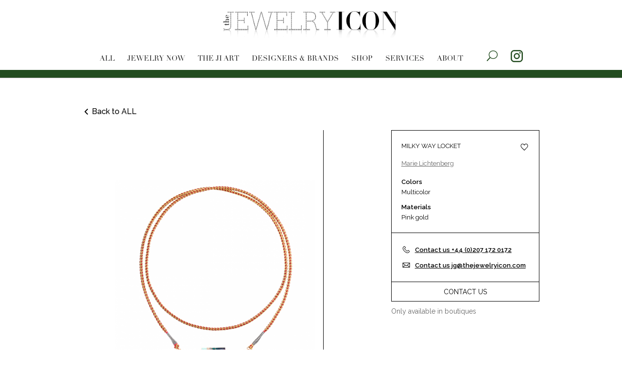

--- FILE ---
content_type: text/html; charset=utf-8
request_url: https://thejewelryicon.com/products/milky-way-locket
body_size: 6905
content:
<!DOCTYPE html>
<html dir="ltr" lang="en" class="">
<head>
	<meta charset="utf-8">
<base href="https://thejewelryicon.com/" />

    <!-- Google tag (gtag.js) -->
<script async src="https://www.googletagmanager.com/gtag/js?id=G-LDK54X6VSQ"></script>
<script> window.dataLayer = window.dataLayer || []; function gtag(){dataLayer.push(arguments);} gtag("js", new Date()); gtag("config", "G-LDK54X6VSQ"); </script>


<title>Buy MILKY WAY LOCKET by Marie Lichtenberg for  dollars</title>
<meta name="Description" content="Pink gold locket, set with diamonds and adorned with gradiant blue enamel. This locket has a 73 cm rathi link that can be worn in a double loop.  In" />
<link rel="canonical" href="https://thejewelryicon.com/products/milky-way-locket" />






	<meta name="viewport" content="width=device-width, initial-scale=1.0">
<link rel="stylesheet" href="https://thejewelryicon.com/site/theme/css/grid.min.css?1675324182" />
<link rel="stylesheet" href="https://thejewelryicon.com/site/theme/css/critical.min.css?1716198753" />
<link rel="stylesheet" href="https://thejewelryicon.com/site/theme/css/vendor.min.css?1675415299" />
<link rel="stylesheet" href="https://thejewelryicon.com/site/theme/css/common.min.css?1716213090" />

<link rel="stylesheet" href="https://thejewelryicon.com/site/theme/css/global.css?1692779073" />
<link rel="stylesheet" href="https://thejewelryicon.com/site/theme/css/debug.css?1728972882" />
<link rel="preconnect" href="https://fonts.googleapis.com">
<link rel="preconnect" href="https://fonts.gstatic.com" crossorigin="">
<link href="https://fonts.googleapis.com/css2?family=Raleway:ital,wght@0,100;0,200;0,300;0,400;0,500;0,600;0,700;0,800;0,900;1,100;1,200;1,300;1,400;1,500;1,600;1,700;1,800;1,900&amp;display=swap" rel="stylesheet">
<link href="https://fonts.googleapis.com/css2?family=Prata&amp;display=swap" rel="stylesheet">
<link href="https://fonts.googleapis.com/css2?family=Josefin+Slab:ital,wght@0,100;0,200;0,300;0,400;0,500;0,600;0,700;1,100;1,200;1,300;1,400;1,500;1,600;1,700&amp;display=swap" rel="stylesheet">
<link href="https://fonts.googleapis.com/css2?family=Open+Sans:ital,wght@0,300;0,400;0,500;0,600;0,700;0,800;1,300;1,400;1,500;1,600;1,700;1,800&amp;display=swap" rel="stylesheet">

<!-- Meta Pixel Code -->
<script>
!function(f,b,e,v,n,t,s)
{if(f.fbq)return;n=f.fbq=function(){n.callMethod?
n.callMethod.apply(n,arguments):n.queue.push(arguments)};
if(!f._fbq)f._fbq=n;n.push=n;n.loaded=!0;n.version='2.0';
n.queue=[];t=b.createElement(e);t.async=!0;
t.src=v;s=b.getElementsByTagName(e)[0];
s.parentNode.insertBefore(t,s)}(window, document,'script',
'https://connect.facebook.net/en_US/fbevents.js');
fbq('init', '340060471794876');
fbq('track', 'PageView');
</script>
<noscript><img height="1" width="1" style="display:none"
src="https://www.facebook.com/tr?id=340060471794876&ev=PageView&noscript=1"
/></noscript>
<!-- End Meta Pixel Code -->
<meta name="yandex-verification" content="7738683300ab4de4" />

	
		<style>
		body .b-mobile-nav__toggle span {
			background-color: #234c20;
		}
		body #et_search_icon:before {
			color: #234c20;
		}
		body .b-btn-icon.l-header__btn .icon {
			color: #234c20;
		}
		body #main-header:after {
			background-color: #234c20;
		}
		.b-post .entry-title a:hover,
		.b-post__caption a:hover,
		.b-post__subcaption a:hover,
		.b-post__text a:hover,
		.b-meta__category:hover {
			color: #234c20;
		}
		#top-menu .menu-item.current-menu-item a,
		#top-menu .menu-item.current-menu-item span {
			color: #234c20;
		}
		menu .menu-item span:before {
			background-image: -webkit-gradient(linear, right top, left top, from(#fff), to(#234c20));
			background-image: -o-linear-gradient(right, #fff 0, #234c20 100%);
			background-image: linear-gradient(270deg, #fff 0, #234c20 100%);
		}
		#top-menu .menu-item a:after,
		#top-menu .menu-item span:after {
			background-image: -webkit-gradient(linear,left top,right top,from(#234c20), to(#fff));
			background-image: -o-linear-gradient(left,#234c20 0, #fff 100%);
			background-image: linear-gradient(90deg,#234c20 0, #fff 100%);
		}
		#top-menu .menu-item a:hover:not([class]),
		#top-menu .menu-item span:hover:not([class]),
		.b-live-card__title {
			color: #234c20;
		}
		.PGThumbnailOverlay {
			background-color: #234c20 !important;
		}
		.b-meta__day:after,
		.b-meta__day:before {
			background-image: -webkit-gradient(linear,left top,right top,from(#234c20) ,to(#fff));
			background-image: -o-linear-gradient(left,#234c20 0, #fff 100%);
			background-image: linear-gradient(90deg,#234c20 0, #fff 100%);
		}
		a:not([class]) {
			color: #234c20;
		}
		.b-post:hover .b-post__caption,
		.b-post:hover .b-post__caption a,
		.b-post:hover .b-post__subcaption,
		.b-post:hover .b-post__subcaption a,
		.b-post:hover .b-post__text,
		.b-post:hover .b-post__text a,
		.b-post:hover .entry-title,
		.b-post:hover .entry-title a {
			color: #234c20;
		}
		.b-post .b-btn:hover {
			background-color: #234c20;
			opacity: 1;
		}
		blockquote::before {
			color: #234c20 !important;
		}
		blockquote i:before {
			background-color: #234c20 !important;
		}
		blockquote p {
			color: #234c20;
		}
		.b-post .b-btn.b-form__wide-btn {
			background-color: #234c20;
		}
	</style>
	</head>
<body class="p-product">
	<header id="main-header">
	<div class="container clearfix">
		<div class="logo_container">
			<span class="logo_helper"></span>
			<a href="/"><img src="https://thejewelryicon.com/site/theme/img/JI-logo.png" id="logo"></a></div>
		<div id="et-top-navigation">
			<nav class="nav" id="top-menu-nav">
	<ul id="top-menu">
			<li class="menu-item ">
						<a href="/">All</a>
					</li>
			<li class="menu-item ">
						<a href="/jewelry-now">Jewelry now</a>
					</li>
			<li class="menu-item ">
						<a href="/the-ji-art">The JI Art</a>
					</li>
			<li class="menu-item ">
						<a href="/products">Designers &amp; brands</a>
					</li>
			<li class="menu-item ">
						<a href="/products/shop">Shop</a>
					</li>
			<li class="menu-item ">
						<span>Services</span>
			<div class="menu-dropdown-wrap">
				<div class="l-container">
					<div class="menu-dropdown-grid">
																		<a href="/services/writing-promotion" class="menu-item-col">
							<span class="menu-item-col-title">WRITING PROMOTION</span>
							<img class="menu-item-img" src="/_thumbs/menu/menu_icon.png" />
							<p class="menu-item-col-caption"></p>
						</a>
																		<a href="/services/visual-promotion" class="menu-item-col">
							<span class="menu-item-col-title">VISUAL PROMOTION</span>
							<img class="menu-item-img" src="/_thumbs/menu/menu_icon.png" />
							<p class="menu-item-col-caption"></p>
						</a>
																		<a href="/services/artist-collaborations" class="menu-item-col">
							<span class="menu-item-col-title">ARTIST COLLABORATIONS</span>
							<img class="menu-item-img" src="/_thumbs/menu/menu_icon.png" />
							<p class="menu-item-col-caption"></p>
						</a>
																		<a href="/services/special-events" class="menu-item-col">
							<span class="menu-item-col-title">SPECIAL EVENTS</span>
							<img class="menu-item-img" src="/_thumbs/menu/menu_icon.png" />
							<p class="menu-item-col-caption"></p>
						</a>
																		<a href="/services/special-pieces" class="menu-item-col">
							<span class="menu-item-col-title">SPECIAL PIECES</span>
							<img class="menu-item-img" src="/_thumbs/menu/menu_icon.png" />
							<p class="menu-item-col-caption"></p>
						</a>
																		<a href="/services/marketing-services" class="menu-item-col">
							<span class="menu-item-col-title">MARKETING SERVICES</span>
							<img class="menu-item-img" src="/_thumbs/menu/menu_icon.png" />
							<p class="menu-item-col-caption"></p>
						</a>
											</a>
				</div>
			</div>
					</li>
			<li class="menu-item ">
						<a href="/about">About</a>
					</li>
		</ul>
</nav>			<a id="et_top_search" data-btn-search="true"><span id="et_search_icon"></span></a>
						<a class="b-btn-icon l-header__btn" href="https://www.instagram.com/thejewelryicon/" target="_blank" rel="nofollow">
				<svg class="icon icon-instagram ">
					<use xlink:href="https://thejewelryicon.com/site/theme/img/sprite.svg#instagram"></use>
				</svg>
			</a>
			<!-- 						<a class="b-btn-icon l-header__btn im-popup-link" data-id="enter">
			    <svg class="icon icon-user ">
			        <use xlink:href="https://thejewelryicon.com/site/theme/img/sprite.svg#user"></use>
			    </svg>
			</a>
			 -->
<!-- 			<a class="b-btn-icon l-header__btn im-popup-link" data-href="/cart/popup">
			    <svg class="icon icon-basket ">
			        <use xlink:href="https://thejewelryicon.com/site/theme/img/sprite.svg#basket"></use>
			    </svg>
			</a> -->
		</div>
	</div>
	<div class="et_search_outer">
		<div class="container container_search">
			<form class="et-search-form" action="/search">
				<input class="et-search-field" name="q" placeholder="SEARCH …" title="Search for:"><span class="et_close_search_field" data-btn-search="true"></span>
			</form>
		</div>
	</div>
	<div class="b-mobile-nav">
		<a class="b-mobile-nav__toggle" data-burger-btn="true"><span></span><span></span><span></span></a>
		<nav class="b-mobile-menu">
					<a class="b-mobile-menu__item" href="/">All</a>
							<a class="b-mobile-menu__item" href="/jewelry-now">Jewelry now</a>
							<a class="b-mobile-menu__item" href="/the-ji-art">The JI Art</a>
							<a class="b-mobile-menu__item" href="/products">Designers &amp; brands</a>
							<a class="b-mobile-menu__item" href="/products/shop">Shop</a>
							<div class="b-mobile-menu__wrap">
			<span class="b-mobile-menu__item" data-mob-dropdown="true">Services</span>
			<div class="b-mobile-menu__wrap-list">
								<a class="b-mobile-menu__item" href="/services/writing-promotion">WRITING PROMOTION</a>
								<a class="b-mobile-menu__item" href="/services/visual-promotion">VISUAL PROMOTION</a>
								<a class="b-mobile-menu__item" href="/services/artist-collaborations">ARTIST COLLABORATIONS</a>
								<a class="b-mobile-menu__item" href="/services/special-events">SPECIAL EVENTS</a>
								<a class="b-mobile-menu__item" href="/services/special-pieces">SPECIAL PIECES</a>
								<a class="b-mobile-menu__item" href="/services/marketing-services">MARKETING SERVICES</a>
							</div>
		</div>
							<a class="b-mobile-menu__item" href="/about">About</a>
			</nav>	</div>
</header>
	<div class="l-common-wrap">

		
<div class="l-main-content">
	<div class="container container_full">
		<a class="b-link-back" href="/products">
			<img class="b-link-back__arr" src="https://thejewelryicon.com/site/theme/img/page-left.svg">
			<span>Back to ALL</span>
		</a>

		<div class="b-product-layout">
			<div class="b-product-layout__l">
								<div class="b-hides-content">
					<div class="b-hides-content__content" data-detail-parent="true">
						<div class="b-hides-content__detail" data-detail="true">
							<div class="b-hides-content__detail-inner"><span class="b-hides-content__heading">Description</span>
								<div class="b-hides-content__text">
									<p>Pink gold locket, set with diamonds and adorned with gradiant blue enamel. This locket has a 73 cm rathi link that can be worn in a double loop.</p>
<div class="_description_1tuyn_156">
<p>In her designs, Maria Lichtenberg has gathered colorful, meaningful and deep-rooted concepts, traditions and materials from many different countries and cultures, and transformed them into exquisite, fun and charming lockets.</p>
</div>
<p>Representing our purest and deepest feelings and desires, they come in a kaleidoscope of colors, emotions, materials and techniques. The uplifting mottos &ndash; Amour, Bonheur, Believe, Will Protect You Forever &ndash; are branded on the side of most of the jewels.</p>
<p>Amongst others, the techniques used in her creations include sophisticated hand-enameling; guilloche &ndash; a decorative technique where intricate and repetitive patterns are mechanically engraved into metal with a rose engine lathe machine; repouss&eacute; and chasing &ndash; metalworking techniques where the metal is shaped by hammering it to create a low relief design.</p>
<p>This is what Marie Lichtenberg&rsquo;s brand stands for: heritage, good vibes, personal connections, unforgettable memories and new, wonderful stories to be shared with the special people in our lives.</p>
<p>The only drawback of these irresistible, bohemian and talismanic charmers is that one is never enough. They will leave you wanting more!</p>
<p><span>Read&nbsp;</span><a href="/jewelry-now/stories-in-a-locket-by-marie-lichtenberg" target="_blank" rel="noopener noreferrer">more</a><span>&nbsp;at The Jewelry Icon.</span></p>								</div>
							</div>
						</div><a class="b-hides-content__link" href="#" data-text="Hide more" data-detail-show="true">View more</a>
					</div>
				</div>
							</div>
			<div class="b-product-layout__c">
								<div class="b-product-gallery">
					<div class="b-product-gallery__l">
						<div class="b-product-gallery__gallery" data-product-gallery="true">
																					<a class="b-product-gallery__img-wrap" data-full-image="true" href="/site/images/1/4-6.png" >
								<img class="b-product-gallery__img" src="/_thumbs/product_lg/1/4-6.png" alt="" title="Icon" />
							</a>
													</div>
					</div>
					<div class="b-product-gallery__c">
						<span class="b-gallery-line"><span class="b-gallery-line__inner" data-gallery-progress="true"></span></span>
					</div>
					<div class="b-product-gallery__r">
						<div class="b-product-gallery__vertical" data-product-thumbs="true">
																					<a class="b-product-gallery__img-wrap">
								<img class="b-product-gallery__img" src="/_thumbs/product_thumbs/1/4-6.png" alt="" title="Icon" />
							</a>
													</div>
					</div>
				</div>
							</div>
			<div class="b-product-layout__r">
				<div class="b-order-container">
					<div class="b-order-container__top">
												<div class="b-order-container__header">
							<div class="b-order-container__header-title">
								<span class="b-order-container__title">MILKY WAY LOCKET</span>
															</div>
							<a class="b-btn-icon b-btn-icon_like">
								<svg class="icon icon-like ">
									<use xlink:href="https://thejewelryicon.com/site/theme/img/sprite.svg#like"></use>
								</svg>
								<svg class="icon icon-like-filled ">
									<use xlink:href="https://thejewelryicon.com/site/theme/img/sprite.svg#like-filled"></use>
								</svg>
							</a>
						</div>
																		<a href="/brands/" class="b-order-container__caption">Marie Lichtenberg</a>													<br/>
							<div class="b-order-container__group">
								<span class="b-order-container__group-title">Colors</span>
								<div class="b-order-container__group-list">
																		<span class="b-order-container__group-list-item">Multicolor</span>
																	</div>
							</div>
																		<div class="b-order-container__group">
							<span class="b-order-container__group-title">Materials</span>
							<div class="b-order-container__group-list">
																<span class="b-order-container__group-list-item">Pink gold</span>
															</div>
						</div>
											</div>
					<div class="b-order-container__bottom">
						<div class="b-order-way b-product__order-way">
														<a class="b-order-way__item" href="tel:+4402071720172" rel="nofollow">
								<svg class="icon icon-phone ">
									<use xlink:href="https://thejewelryicon.com/site/theme/img/sprite.svg#phone"></use>
								</svg>
								<b> Contact us +44 (0)207 172 0172 </b>
							</a>
																					<a class="b-order-way__item" href="mailto:jg@thejewelryicon.com" rel="nofollow">
								<svg class="icon icon-phone ">
									<use xlink:href="https://thejewelryicon.com/site/theme/img/sprite.svg#mail"></use>
								</svg>
								<b> Contact us jg@thejewelryicon.com </b>
							</a>
													</div>
					</div>
															<a class="b-btn b-btn_sm b-btn_black-border b-btn_full b-order-container__btn im-popup-link" data-tmpl="popups/order" href="/products/milky-way-locket">Contact Us</a>
					<span class="b-product__order-caption">Only available in boutiques</span>
									</div>
			</div>
		</div>
	</div>
</div>

<div class="b-mobile-gallery">
	<a class="b-mobile-gallery__img-wrap" href="/site/images/1/4-6.png" data-fancybox-item="data-fancybox-item">
		<img class="b-mobile-gallery__img" src="/_thumbs/product_lg/1/4-6.png" alt="" title="Icon">
	</a>
</div>
<div class="b-order-container b-order-container_mob">
	<div class="l-container">
				<div class="b-order-container__group">
			<span class="b-order-container__group-title">Colors</span>
			<div class="b-order-container__group-list">
								<span class="b-order-container__group-list-item">Multicolor</span>
							</div>
		</div>
						<div class="b-order-container__group">
			<span class="b-order-container__group-title">Materials</span>
			<div class="b-order-container__group-list">
								<span class="b-order-container__group-list-item">Pink gold</span>
							</div>
		</div>
			</div>
</div>

<div class="b-full-preview">
	<div class="b-full-preview__img-wrap" data-mouseover-image="true">
		<img class="b-full-preview__img" src="">
	</div>
	<a class="b-full-preview__button-prev" data-full-preview-prev="true">
		<img src="https://thejewelryicon.com/site/theme/img/arr-l.svg">
	</a>
	<a class="b-full-preview__button-next" data-full-preview-next="true">
		<img src="https://thejewelryicon.com/site/theme/img/arr-r.svg">
	</a>
</div>
<div class="b-mobile-order">
		<a class="b-btn b-btn_sm b-btn_black-border b-btn_full b-order-container__btn im-popup-link" data-tmpl="popups/order" href="/products/milky-way-locket">Contact Us</a
		<div class="b-order-container">
		<div class="b-order-container__top">
						<div class="b-order-container__header">
				<div class="b-order-container__header-title">
					<span class="b-order-container__title">MILKY WAY LOCKET</span>
									</div>
				<a class="b-btn-icon b-btn-icon_like">
					<svg class="icon icon-like ">
						<use xlink:href="https://thejewelryicon.com/site/theme/img/sprite.svg#like"></use>
					</svg>
					<svg class="icon icon-like-filled ">
						<use xlink:href="https://thejewelryicon.com/site/theme/img/sprite.svg#like-filled"></use>
					</svg>
				</a>
			</div>
		</div>
	</div>
</div>


	</div>
	<footer class="l-footer">
	<div class="container"><a class="b-logo l-footer__logo" href="#"><img class="b-logo__img" src="https://thejewelryicon.com/site/theme/img/logo-footer.png" alt="" role="presentation"></a>
		<div class="l-footer__grid">
			<div class="l-footer__col">
				<nav class="b-footer-menu">
		<a class="b-footer-menu__item" href="/jewelry-now">Jewelry now</a>
		<a class="b-footer-menu__item" href="/designers-amp-brands">Designers &amp; brands</a>
	</nav>			</div>
			<div class="l-footer__col">
				<nav class="b-footer-menu">
		<a class="b-footer-menu__item" href="/shop">Shop</a>
	</nav>			</div>
			<div class="l-footer__col">
				<div class="b-subscribe">
					<h2 class="b-subscribe__title">Subscribe To Our Newsletter</h2>
					<form class="b-subscribe__form _form" action="/subscribe/subscribe">
						<input class="b-subscribe__input" type="text" placeholder="EMAIL" name="email">
						<button class="b-subscribe__btn" type="submit">
							<span class="b-subscribe__btn-icon">✓</span>
						</button>
					</form>
				</div>
			</div>
		</div>
		<div class="l-footer__bottom">
			<div class="l-footer__bottom-col">
				<div class="l-footer__copy">©2014-2026 The Jewelry Icon. All rights reserved</div>
			</div>
			<div class="l-footer__bottom-col">
				<div class="b-social">
					<span class="b-social__title">FOLLOW US:</span>
					<a rel="nofollow" target="_blank" class="b-social__icon b-social__icon_facebook" href="https://www.facebook.com/thejewelryicon"></a>					<a rel="nofollow" target="_blank" class="b-social__icon b-social__icon_twitter" href="https://twitter.com/thejewelryicon"></a>					<a rel="nofollow" target="_blank" class="b-social__icon b-social__icon_instagram" href="https://www.instagram.com/thejewelryicon/"></a>					<a rel="nofollow" target="_blank" class="b-social__icon b-social__icon_pinterest" href="https://www.pinterest.com/thejewelryicon/"></a>				</div>
			</div>
		</div>
	</div>
</footer>
	<div class="im-popups">
		<div class="im-popup" id="enter" data-close-popup="true" data-static="true">
		<div class="im-popup-inside">
			<div class="b-popup b-popup_lg"><a class="b-popup__close">✘</a>
				<span class="b-title-2 b-popup__title">Your account</span>
				<div class="b-enter">
					<div class="b-enter__enter-new"><span class="b-title-3 b-enter__title">New client</span>
						<p class="b-enter__text">Create an account to track and manage your orders, view all your personal information and items added to your wishlist.
						</p>
						<div class="b-enter__bottom">
							<a class="b-btn b-btn_md b-btn_black b-btn_rounded b-btn_font-sm" href="/auth/registration">Create an account</a>
						</div>
					</div>
					<div class="b-enter__login">
						<span class="b-title-3 b-enter__title">You already have an account</span>
						<div class="b-enter__bottom">
							<form class="b-form _form" method="post" action="/auth/authorize">
								<div class="b-custom-field b-form__field">
									<label class="b-custom-field__label" for="login">*Email address
									</label>
									<input class="b-custom-field__input" type="text" name="login" id="login" data-custom-input="true">
								</div>
								<div class="b-custom-field b-form__field">
									<label class="b-custom-field__label" for="password">*Password
									</label>
									<input class="b-custom-field__input" type="password" name="password" id="password" data-custom-input="true">
									<a class="b-custom-field__eye-icon" data-display-password="true">
										<svg class="icon icon-eye ">
											<use xlink:href="https://thejewelryicon.com/site/theme/img/sprite.svg#eye"></use>
										</svg>
										<svg class="icon icon-eye-act ">
											<use xlink:href="https://thejewelryicon.com/site/theme/img/sprite.svg#eye-act"></use>
										</svg>
									</a>
								</div>
								<a class="b-text-link b-form__link" href="#">i forgot my password</a>
								<div class="b-form__btn-wrap">
									<button class="b-btn b-btn_md b-btn_black b-btn_rounded b-btn_font-sm" type="submit">Sign in to your account</button>
								</div>
							</form>
						</div>
					</div>
				</div>
			</div>
		</div>
	</div>
	</div>

	
	<script>
		var favoritsIds = [];
	</script>
	<script src="https://thejewelryicon.com/site/theme/js/vendor.min.js?1685431734" ></script>
<script src="https://thejewelryicon.com/site/theme/js/FWDIGP.js?1688039846" ></script>
<script src="https://thejewelryicon.com/site/theme/js/client.min.js?1715321807" ></script>
<script src="/_libs/basicAsync.js?1716280471" ></script>
<!--<script src="https://sdks.shopifycdn.com/buy-button/latest/buy-button-storefront.min.js"></script>-->
<script src="https://thejewelryicon.com/site/theme/js/scripts.js?1728972706" ></script>
<script src="https://thejewelryicon.com/site/theme/js/cart.js?1716280532" ></script>
<script src="https://thejewelryicon.com/site/theme/js/alerts.js?1675324207" ></script>

	    <!-- Yandex.Metrika counter -->
<script type="text/javascript" >
   (function(m,e,t,r,i,k,a){m[i]=m[i]||function(){(m[i].a=m[i].a||[]).push(arguments)};
   m[i].l=1*new Date();k=e.createElement(t),a=e.getElementsByTagName(t)[0],k.async=1,k.src=r,a.parentNode.insertBefore(k,a)})
   (window, document, "script", "https://mc.yandex.ru/metrika/tag.js", "ym");

   ym(93381884, "init", {
        clickmap:true,
        trackLinks:true,
        accurateTrackBounce:true,
        webvisor:true   });
</script>
<noscript><div><img src="https://mc.yandex.ru/watch/93381884" style="position:absolute; left:-9999px;" alt="" /></div></noscript>
<!-- /Yandex.Metrika counter -->

</body>
</html>

--- FILE ---
content_type: text/css
request_url: https://thejewelryicon.com/site/theme/css/grid.min.css?1675324182
body_size: 11784
content:
.row{display:-webkit-box;display:-ms-flexbox;display:flex;-ms-flex-wrap:wrap;flex-wrap:wrap;margin-left:-8px;margin-right:-8px}.justify-content-center{-webkit-box-pack:center;-ms-flex-pack:center;justify-content:center}.self-center{margin:0 auto}.col-1{padding:0 8px}.col-xsm-1{padding:0 8px}.col-md-1{padding:0 8px}.col-hd-1{padding:0 8px}.col-2{padding:0 8px}.col-xsm-2{padding:0 8px}.col-md-2{padding:0 8px}.col-hd-2{padding:0 8px}.col-3{padding:0 8px}.col-xsm-3{padding:0 8px}.col-md-3{padding:0 8px}.col-hd-3{padding:0 8px}.col-4{padding:0 8px}.col-xsm-4{padding:0 8px}.col-md-4{padding:0 8px}.col-hd-4{padding:0 8px}.col-5{padding:0 8px}.col-xsm-5{padding:0 8px}.col-md-5{padding:0 8px}.col-hd-5{padding:0 8px}.col-6{padding:0 8px}.col-xsm-6{padding:0 8px}.col-md-6{padding:0 8px}.col-hd-6{padding:0 8px}.col-7{padding:0 8px}.col-xsm-7{padding:0 8px}.col-md-7{padding:0 8px}.col-hd-7{padding:0 8px}.col-8{padding:0 8px}.col-xsm-8{padding:0 8px}.col-md-8{padding:0 8px}.col-hd-8{padding:0 8px}.col-9{padding:0 8px}.col-xsm-9{padding:0 8px}.col-md-9{padding:0 8px}.col-hd-9{padding:0 8px}.col-10{padding:0 8px}.col-xsm-10{padding:0 8px}.col-md-10{padding:0 8px}.col-hd-10{padding:0 8px}.col-11{padding:0 8px}.col-xsm-11{padding:0 8px}.col-md-11{padding:0 8px}.col-hd-11{padding:0 8px}.col-12{padding:0 8px}.col-xsm-12{padding:0 8px}.col-md-12{padding:0 8px}.col-hd-12{padding:0 8px}.col{-ms-flex-preferred-size:100%;flex-basis:100%;-webkit-box-flex:1;-ms-flex-positive:1;flex-grow:1;max-width:100%;width:100%}.col-auto{-webkit-box-flex:0;-ms-flex:0 0 auto;flex:0 0 auto;max-width:100%}.col,.col-auto{padding:0 8px}.col-1{-webkit-box-flex:0;-ms-flex:0 0 calc((100%/12) * 1);flex:0 0 calc((100%/12) * 1);max-width:calc((100%/12) * 1)}.col-2{-webkit-box-flex:0;-ms-flex:0 0 calc((100%/12) * 2);flex:0 0 calc((100%/12) * 2);max-width:calc((100%/12) * 2)}.col-3{-webkit-box-flex:0;-ms-flex:0 0 calc((100%/12) * 3);flex:0 0 calc((100%/12) * 3);max-width:calc((100%/12) * 3)}.col-4{-webkit-box-flex:0;-ms-flex:0 0 calc((100%/12) * 4);flex:0 0 calc((100%/12) * 4);max-width:calc((100%/12) * 4)}.col-5{-webkit-box-flex:0;-ms-flex:0 0 calc((100%/12) * 5);flex:0 0 calc((100%/12) * 5);max-width:calc((100%/12) * 5)}.col-6{-webkit-box-flex:0;-ms-flex:0 0 calc((100%/12) * 6);flex:0 0 calc((100%/12) * 6);max-width:calc((100%/12) * 6)}.col-7{-webkit-box-flex:0;-ms-flex:0 0 calc((100%/12) * 7);flex:0 0 calc((100%/12) * 7);max-width:calc((100%/12) * 7)}.col-8{-webkit-box-flex:0;-ms-flex:0 0 calc((100%/12) * 8);flex:0 0 calc((100%/12) * 8);max-width:calc((100%/12) * 8)}.col-9{-webkit-box-flex:0;-ms-flex:0 0 calc((100%/12) * 9);flex:0 0 calc((100%/12) * 9);max-width:calc((100%/12) * 9)}.col-10{-webkit-box-flex:0;-ms-flex:0 0 calc((100%/12) * 10);flex:0 0 calc((100%/12) * 10);max-width:calc((100%/12) * 10)}.col-11{-webkit-box-flex:0;-ms-flex:0 0 calc((100%/12) * 11);flex:0 0 calc((100%/12) * 11);max-width:calc((100%/12) * 11)}.col-12{-webkit-box-flex:0;-ms-flex:0 0 calc((100%/12) * 12);flex:0 0 calc((100%/12) * 12);max-width:calc((100%/12) * 12)}@media (min-width:640px){.col-xsm-1{-webkit-box-flex:0;-ms-flex:0 0 calc((100%/12) * 1);flex:0 0 calc((100%/12) * 1);max-width:calc((100%/12) * 1)}.col-xsm-2{-webkit-box-flex:0;-ms-flex:0 0 calc((100%/12) * 2);flex:0 0 calc((100%/12) * 2);max-width:calc((100%/12) * 2)}.col-xsm-3{-webkit-box-flex:0;-ms-flex:0 0 calc((100%/12) * 3);flex:0 0 calc((100%/12) * 3);max-width:calc((100%/12) * 3)}.col-xsm-4{-webkit-box-flex:0;-ms-flex:0 0 calc((100%/12) * 4);flex:0 0 calc((100%/12) * 4);max-width:calc((100%/12) * 4)}.col-xsm-5{-webkit-box-flex:0;-ms-flex:0 0 calc((100%/12) * 5);flex:0 0 calc((100%/12) * 5);max-width:calc((100%/12) * 5)}.col-xsm-6{-webkit-box-flex:0;-ms-flex:0 0 calc((100%/12) * 6);flex:0 0 calc((100%/12) * 6);max-width:calc((100%/12) * 6)}.col-xsm-7{-webkit-box-flex:0;-ms-flex:0 0 calc((100%/12) * 7);flex:0 0 calc((100%/12) * 7);max-width:calc((100%/12) * 7)}.col-xsm-8{-webkit-box-flex:0;-ms-flex:0 0 calc((100%/12) * 8);flex:0 0 calc((100%/12) * 8);max-width:calc((100%/12) * 8)}.col-xsm-9{-webkit-box-flex:0;-ms-flex:0 0 calc((100%/12) * 9);flex:0 0 calc((100%/12) * 9);max-width:calc((100%/12) * 9)}.col-xsm-10{-webkit-box-flex:0;-ms-flex:0 0 calc((100%/12) * 10);flex:0 0 calc((100%/12) * 10);max-width:calc((100%/12) * 10)}.col-xsm-11{-webkit-box-flex:0;-ms-flex:0 0 calc((100%/12) * 11);flex:0 0 calc((100%/12) * 11);max-width:calc((100%/12) * 11)}.col-xsm-12{-webkit-box-flex:0;-ms-flex:0 0 calc((100%/12) * 12);flex:0 0 calc((100%/12) * 12);max-width:calc((100%/12) * 12)}}@media (min-width:1024px){.row{margin-left:-12px;margin-right:-12px}.col-1{padding:0 12px}.col-xsm-1{padding:0 12px}.col-md-1{padding:0 12px}.col-hd-1{padding:0 12px}.col-2{padding:0 12px}.col-xsm-2{padding:0 12px}.col-md-2{padding:0 12px}.col-hd-2{padding:0 12px}.col-3{padding:0 12px}.col-xsm-3{padding:0 12px}.col-md-3{padding:0 12px}.col-hd-3{padding:0 12px}.col-4{padding:0 12px}.col-xsm-4{padding:0 12px}.col-md-4{padding:0 12px}.col-hd-4{padding:0 12px}.col-5{padding:0 12px}.col-xsm-5{padding:0 12px}.col-md-5{padding:0 12px}.col-hd-5{padding:0 12px}.col-6{padding:0 12px}.col-xsm-6{padding:0 12px}.col-md-6{padding:0 12px}.col-hd-6{padding:0 12px}.col-7{padding:0 12px}.col-xsm-7{padding:0 12px}.col-md-7{padding:0 12px}.col-hd-7{padding:0 12px}.col-8{padding:0 12px}.col-xsm-8{padding:0 12px}.col-md-8{padding:0 12px}.col-hd-8{padding:0 12px}.col-9{padding:0 12px}.col-xsm-9{padding:0 12px}.col-md-9{padding:0 12px}.col-hd-9{padding:0 12px}.col-10{padding:0 12px}.col-xsm-10{padding:0 12px}.col-md-10{padding:0 12px}.col-hd-10{padding:0 12px}.col-11{padding:0 12px}.col-xsm-11{padding:0 12px}.col-md-11{padding:0 12px}.col-hd-11{padding:0 12px}.col-12{padding:0 12px}.col-xsm-12{padding:0 12px}.col-md-12{padding:0 12px}.col-hd-12{padding:0 12px}.col,.col-auto{padding:0 12px}.col-md-1{-webkit-box-flex:0;-ms-flex:0 0 calc((100%/12) * 1);flex:0 0 calc((100%/12) * 1);max-width:calc((100%/12) * 1)}.col-md-2{-webkit-box-flex:0;-ms-flex:0 0 calc((100%/12) * 2);flex:0 0 calc((100%/12) * 2);max-width:calc((100%/12) * 2)}.col-md-3{-webkit-box-flex:0;-ms-flex:0 0 calc((100%/12) * 3);flex:0 0 calc((100%/12) * 3);max-width:calc((100%/12) * 3)}.col-md-4{-webkit-box-flex:0;-ms-flex:0 0 calc((100%/12) * 4);flex:0 0 calc((100%/12) * 4);max-width:calc((100%/12) * 4)}.col-md-5{-webkit-box-flex:0;-ms-flex:0 0 calc((100%/12) * 5);flex:0 0 calc((100%/12) * 5);max-width:calc((100%/12) * 5)}.col-md-6{-webkit-box-flex:0;-ms-flex:0 0 calc((100%/12) * 6);flex:0 0 calc((100%/12) * 6);max-width:calc((100%/12) * 6)}.col-md-7{-webkit-box-flex:0;-ms-flex:0 0 calc((100%/12) * 7);flex:0 0 calc((100%/12) * 7);max-width:calc((100%/12) * 7)}.col-md-8{-webkit-box-flex:0;-ms-flex:0 0 calc((100%/12) * 8);flex:0 0 calc((100%/12) * 8);max-width:calc((100%/12) * 8)}.col-md-9{-webkit-box-flex:0;-ms-flex:0 0 calc((100%/12) * 9);flex:0 0 calc((100%/12) * 9);max-width:calc((100%/12) * 9)}.col-md-10{-webkit-box-flex:0;-ms-flex:0 0 calc((100%/12) * 10);flex:0 0 calc((100%/12) * 10);max-width:calc((100%/12) * 10)}.col-md-11{-webkit-box-flex:0;-ms-flex:0 0 calc((100%/12) * 11);flex:0 0 calc((100%/12) * 11);max-width:calc((100%/12) * 11)}.col-md-12{-webkit-box-flex:0;-ms-flex:0 0 calc((100%/12) * 12);flex:0 0 calc((100%/12) * 12);max-width:calc((100%/12) * 12)}}@media (min-width:1201px){.col-lg-1{-webkit-box-flex:0;-ms-flex:0 0 calc((100%/12) * 1);flex:0 0 calc((100%/12) * 1);max-width:calc((100%/12) * 1)}.col-lg-2{-webkit-box-flex:0;-ms-flex:0 0 calc((100%/12) * 2);flex:0 0 calc((100%/12) * 2);max-width:calc((100%/12) * 2)}.col-lg-3{-webkit-box-flex:0;-ms-flex:0 0 calc((100%/12) * 3);flex:0 0 calc((100%/12) * 3);max-width:calc((100%/12) * 3)}.col-lg-4{-webkit-box-flex:0;-ms-flex:0 0 calc((100%/12) * 4);flex:0 0 calc((100%/12) * 4);max-width:calc((100%/12) * 4)}.col-lg-5{-webkit-box-flex:0;-ms-flex:0 0 calc((100%/12) * 5);flex:0 0 calc((100%/12) * 5);max-width:calc((100%/12) * 5)}.col-lg-6{-webkit-box-flex:0;-ms-flex:0 0 calc((100%/12) * 6);flex:0 0 calc((100%/12) * 6);max-width:calc((100%/12) * 6)}.col-lg-7{-webkit-box-flex:0;-ms-flex:0 0 calc((100%/12) * 7);flex:0 0 calc((100%/12) * 7);max-width:calc((100%/12) * 7)}.col-lg-8{-webkit-box-flex:0;-ms-flex:0 0 calc((100%/12) * 8);flex:0 0 calc((100%/12) * 8);max-width:calc((100%/12) * 8)}.col-lg-9{-webkit-box-flex:0;-ms-flex:0 0 calc((100%/12) * 9);flex:0 0 calc((100%/12) * 9);max-width:calc((100%/12) * 9)}.col-lg-10{-webkit-box-flex:0;-ms-flex:0 0 calc((100%/12) * 10);flex:0 0 calc((100%/12) * 10);max-width:calc((100%/12) * 10)}.col-lg-11{-webkit-box-flex:0;-ms-flex:0 0 calc((100%/12) * 11);flex:0 0 calc((100%/12) * 11);max-width:calc((100%/12) * 11)}.col-lg-12{-webkit-box-flex:0;-ms-flex:0 0 calc((100%/12) * 12);flex:0 0 calc((100%/12) * 12);max-width:calc((100%/12) * 12)}}@media (min-width:1366px){.col-hd-1{-webkit-box-flex:0;-ms-flex:0 0 calc((100%/12) * 1);flex:0 0 calc((100%/12) * 1);max-width:calc((100%/12) * 1)}.col-hd-2{-webkit-box-flex:0;-ms-flex:0 0 calc((100%/12) * 2);flex:0 0 calc((100%/12) * 2);max-width:calc((100%/12) * 2)}.col-hd-3{-webkit-box-flex:0;-ms-flex:0 0 calc((100%/12) * 3);flex:0 0 calc((100%/12) * 3);max-width:calc((100%/12) * 3)}.col-hd-4{-webkit-box-flex:0;-ms-flex:0 0 calc((100%/12) * 4);flex:0 0 calc((100%/12) * 4);max-width:calc((100%/12) * 4)}.col-hd-5{-webkit-box-flex:0;-ms-flex:0 0 calc((100%/12) * 5);flex:0 0 calc((100%/12) * 5);max-width:calc((100%/12) * 5)}.col-hd-6{-webkit-box-flex:0;-ms-flex:0 0 calc((100%/12) * 6);flex:0 0 calc((100%/12) * 6);max-width:calc((100%/12) * 6)}.col-hd-7{-webkit-box-flex:0;-ms-flex:0 0 calc((100%/12) * 7);flex:0 0 calc((100%/12) * 7);max-width:calc((100%/12) * 7)}.col-hd-8{-webkit-box-flex:0;-ms-flex:0 0 calc((100%/12) * 8);flex:0 0 calc((100%/12) * 8);max-width:calc((100%/12) * 8)}.col-hd-9{-webkit-box-flex:0;-ms-flex:0 0 calc((100%/12) * 9);flex:0 0 calc((100%/12) * 9);max-width:calc((100%/12) * 9)}.col-hd-10{-webkit-box-flex:0;-ms-flex:0 0 calc((100%/12) * 10);flex:0 0 calc((100%/12) * 10);max-width:calc((100%/12) * 10)}.col-hd-11{-webkit-box-flex:0;-ms-flex:0 0 calc((100%/12) * 11);flex:0 0 calc((100%/12) * 11);max-width:calc((100%/12) * 11)}.col-hd-12{-webkit-box-flex:0;-ms-flex:0 0 calc((100%/12) * 12);flex:0 0 calc((100%/12) * 12);max-width:calc((100%/12) * 12)}}@media (min-width:1501px){.col-xlg-1{-webkit-box-flex:0;-ms-flex:0 0 calc((100%/12) * 1);flex:0 0 calc((100%/12) * 1);max-width:calc((100%/12) * 1)}.col-xlg-2{-webkit-box-flex:0;-ms-flex:0 0 calc((100%/12) * 2);flex:0 0 calc((100%/12) * 2);max-width:calc((100%/12) * 2)}.col-xlg-3{-webkit-box-flex:0;-ms-flex:0 0 calc((100%/12) * 3);flex:0 0 calc((100%/12) * 3);max-width:calc((100%/12) * 3)}.col-xlg-4{-webkit-box-flex:0;-ms-flex:0 0 calc((100%/12) * 4);flex:0 0 calc((100%/12) * 4);max-width:calc((100%/12) * 4)}.col-xlg-5{-webkit-box-flex:0;-ms-flex:0 0 calc((100%/12) * 5);flex:0 0 calc((100%/12) * 5);max-width:calc((100%/12) * 5)}.col-xlg-6{-webkit-box-flex:0;-ms-flex:0 0 calc((100%/12) * 6);flex:0 0 calc((100%/12) * 6);max-width:calc((100%/12) * 6)}.col-xlg-7{-webkit-box-flex:0;-ms-flex:0 0 calc((100%/12) * 7);flex:0 0 calc((100%/12) * 7);max-width:calc((100%/12) * 7)}.col-xlg-8{-webkit-box-flex:0;-ms-flex:0 0 calc((100%/12) * 8);flex:0 0 calc((100%/12) * 8);max-width:calc((100%/12) * 8)}.col-xlg-9{-webkit-box-flex:0;-ms-flex:0 0 calc((100%/12) * 9);flex:0 0 calc((100%/12) * 9);max-width:calc((100%/12) * 9)}.col-xlg-10{-webkit-box-flex:0;-ms-flex:0 0 calc((100%/12) * 10);flex:0 0 calc((100%/12) * 10);max-width:calc((100%/12) * 10)}.col-xlg-11{-webkit-box-flex:0;-ms-flex:0 0 calc((100%/12) * 11);flex:0 0 calc((100%/12) * 11);max-width:calc((100%/12) * 11)}.col-xlg-12{-webkit-box-flex:0;-ms-flex:0 0 calc((100%/12) * 12);flex:0 0 calc((100%/12) * 12);max-width:calc((100%/12) * 12)}}

--- FILE ---
content_type: text/css
request_url: https://thejewelryicon.com/site/theme/css/critical.min.css?1716198753
body_size: 40967
content:
@font-face{font-family:DidotLTStd-Roman;src:url(../fonts/DidotLTStd-Roman.woff) format("woff");font-display:swap;font-style:normal;font-weight:400}@font-face{font-family:ETmodules;font-display:swap;src:url(../fonts/modules.woff2) format("woff2");font-weight:400;font-style:normal}@font-face{font-family:Authenia-Textured;font-display:swap;src:url(../fonts/hinted-Authenia-Textured.woff2) format("woff2");font-weight:400;font-style:normal}@font-face{font-family:"21Cent-Italic";src:url(../fonts/21Cent-Italic.woff) format("woff");font-display:swap;font-style:italic;font-weight:700}*{margin:0;padding:0;font:inherit;-webkit-box-sizing:border-box;box-sizing:border-box;will-change:all}:after,:before{-webkit-box-sizing:border-box;box-sizing:border-box;will-change:all}address,cite,dfn,em,i,var{font-style:italic}article,aside,details,figcaption,figure,footer,header,hgroup,main,nav,section,summary{display:block}audio,canvas,progress,video{display:inline-block;vertical-align:baseline}audio:not([controls]){display:none;height:0}[hidden],template{display:none}html{font-family:sans-serif;-ms-text-size-adjust:100%;-webkit-text-size-adjust:100%;-webkit-tap-highlight-color:transparent;-webkit-focus-ring-color:rgba(255,255,255,0)}body{font-size:100%;line-height:1;-moz-osx-font-smoothing:grayscale;-webkit-font-smoothing:antialiased}a{background:0 0}:active,:focus,:hover{outline:0}hr{-webkit-box-sizing:content-box;box-sizing:content-box;height:0}pre{-moz-tab-size:4;-o-tab-size:4;tab-size:4;white-space:pre-wrap}q{quotes:'\201C' '\201D' '\2018' '\2019'}img{border:0;display:block;max-width:100%}svg:not(:root){overflow:hidden}button,input{line-height:normal}button,select{text-transform:none}button{overflow:visible}button,html input[type=button],input[type=reset],input[type=submit]{-webkit-appearance:button;cursor:pointer}button[disabled],html input[disabled]{cursor:default}input[type=checkbox],input[type=radio]{-webkit-box-sizing:border-box;box-sizing:border-box}input[type=number]::-webkit-inner-spin-button,input[type=number]::-webkit-outer-spin-button{height:auto}input[type=search]{-webkit-appearance:textfield;-webkit-box-sizing:content-box;box-sizing:content-box}input[type=search]::-webkit-search-cancel-button,input[type=search]::-webkit-search-decoration{-webkit-appearance:none}button::-moz-focus-inner,input::-moz-focus-inner{border:0;padding:0}textarea{overflow:auto;vertical-align:top}button,input,select[multiple],textarea{background-image:none}input,select,textarea{border-radius:0;-webkit-box-shadow:none;box-shadow:none}input,textarea{resize:none;-webkit-user-select:text;-moz-user-select:text;-ms-user-select:text;user-select:text}[placeholder]:focus::-webkit-input-placeholder{color:transparent}[placeholder]:focus::-moz-placeholder{color:transparent}[placeholder]:focus:-ms-input-placeholder{color:transparent}[placeholder]:focus::-ms-input-placeholder{color:transparent}[placeholder]:focus::placeholder{color:transparent}table{border-collapse:collapse;border-spacing:0}.icon{display:inline-block;width:1em;height:1em;fill:currentColor}.icon-basket{font-size:20px;width:1em}.icon-basket{font-size:20px;width:1em}.icon-book{font-size:20px;width:1em}.icon-box{font-size:24px;width:1em}.icon-card{font-size:20px;width:1em}.icon-close{font-size:24px;width:.875em}.icon-eye{font-size:20px;width:1em}.icon-eye-act{font-size:20px;width:1em}.icon-favourite{font-size:24px;width:1em}.icon-hint{font-size:25px;width:1em}.icon-instagram{font-size:50px;width:1em}.icon-like{font-size:20px;width:1em}.icon-like-filled{font-size:20px;width:1em}.icon-logout{font-size:20px;width:1em}.icon-mail{font-size:20px;width:1em}.icon-phone{font-size:20px;width:1em}.icon-plus{font-size:7px;width:1em}.icon-point{font-size:20px;width:1em}.icon-search{font-size:20px;width:1em}.icon-user{font-size:20px;width:1em}.icon-view-column{font-size:24px;width:1em}.icon-view-grid{font-size:24px;width:1em}html{height:100%;font-size:16px,false;-webkit-user-select:auto;-moz-user-select:auto;-ms-user-select:auto;user-select:auto}body{font-family:Raleway,Helvetica,Arial,Lucida,sans-serif;min-height:100%;position:relative;-webkit-text-size-adjust:100%;-webkit-font-size-adjust:100%;display:-webkit-box;display:-ms-flexbox;display:flex;-webkit-box-orient:vertical;-webkit-box-direction:normal;-ms-flex-direction:column;flex-direction:column;background-color:#fff;color:#666;font-size:16px;line-height:20px;font-weight:400}.p-main .l-common-wrap{overflow:hidden}.p-shop .l-main-content{border:0}.b-posts-list .b-post:not(:last-child){margin-bottom:120px}.b-posts-list .b-post:not(:last-child):after{content:'';position:absolute;left:-100vw;width:300vw;height:1px;background-color:#f5f5f5;bottom:-60px}.b-text-link{color:#666}.b-title-icon{display:-webkit-inline-box;display:-ms-inline-flexbox;display:inline-flex;-webkit-box-align:center;-ms-flex-align:center;align-items:center;color:#000}.b-title-icon .icon:not(:last-child){margin-right:4px}.image-caption{display:block;text-align:center;color:#787878;font-size:18px;font-style:italic;padding-top:10px}img{display:block;max-width:100%}.b-title-1,.b-title-2,.b-title-3,.b-title-4,.b-title-5,h1,h2,h3,h4,h5{display:block;line-height:1.2em;overflow-wrap:break-word;font-weight:500;color:#000;font-family:Prata,Georgia,"Times New Roman",serif}.b-title-1:not(:last-child),.b-title-2:not(:last-child),.b-title-3:not(:last-child),.b-title-4:not(:last-child),.b-title-5:not(:last-child),h1:not(:last-child),h2:not(:last-child),h3:not(:last-child),h4:not(:last-child),h5:not(:last-child){margin-bottom:10px}.b-title-1_page-title,.b-title-2_page-title,.b-title-3_page-title,.b-title-4_page-title,.b-title-5_page-title,h1_page-title,h2_page-title,h3_page-title,h4_page-title,h5_page-title{text-align:center}.b-title-1_page-title:not(:last-child),.b-title-2_page-title:not(:last-child),.b-title-3_page-title:not(:last-child),.b-title-4_page-title:not(:last-child),.b-title-5_page-title:not(:last-child),h1_page-title:not(:last-child),h2_page-title:not(:last-child),h3_page-title:not(:last-child),h4_page-title:not(:last-child),h5_page-title:not(:last-child){margin-bottom:48px}.b-title-1_margin-main:not(:last-child),.b-title-2_margin-main:not(:last-child),.b-title-3_margin-main:not(:last-child),.b-title-4_margin-main:not(:last-child),.b-title-5_margin-main:not(:last-child),h1_margin-main:not(:last-child),h2_margin-main:not(:last-child),h3_margin-main:not(:last-child),h4_margin-main:not(:last-child),h5_margin-main:not(:last-child){margin-bottom:38px}.b-title-1_mb-md:not(:last-child),.b-title-2_mb-md:not(:last-child),.b-title-3_mb-md:not(:last-child),.b-title-4_mb-md:not(:last-child),.b-title-5_mb-md:not(:last-child),h1_mb-md:not(:last-child),h2_mb-md:not(:last-child),h3_mb-md:not(:last-child),h4_mb-md:not(:last-child),h5_mb-md:not(:last-child){margin-bottom:24px}.b-title-1,h1{font-size:22px;text-transform:uppercase}.b-title-2,h2{font-size:22px}.b-title-3,h3{font-size:20px}.b-title-4,h4{font-size:18px}.b-title-5,h5{font-size:17px}.b-text-title{font-weight:600;color:#000;text-transform:uppercase;font-size:14px}p{padding-bottom:1em}iframe[src*="https://www.youtube.com"]{aspect-ratio:16/9}.im-popups .im-popup{z-index:9999999}.text-medium{font-weight:600}.b-btn-icon{font-size:0;display:-webkit-box;display:-ms-flexbox;display:flex}.b-btn-icon_like .icon-like-filled{display:none}.b-btn-icon_like.js-act .icon-like{display:none}.b-btn-icon_like.js-act .icon-like-filled{display:block}.b-btn-icon_circle{display:-webkit-box;display:-ms-flexbox;display:flex;-webkit-box-align:center;-ms-flex-align:center;align-items:center;-webkit-box-pack:center;-ms-flex-pack:center;justify-content:center;width:40px;height:40px;border-radius:50%;border:1px solid #e5e5e5}code,pre{font-family:Courier New,monospace;margin-bottom:10px}pre{overflow:auto;padding:10px}blockquote{font-family:"21Cent-Italic",serif;text-align:left;font-style:italic;width:80%;margin-top:20px;margin-bottom:55px!important;margin-left:auto!important;margin-right:auto!important;border:0;padding-left:0;font-weight:500;line-height:1.2;color:#000;font-weight:500;position:relative;font-size:18px;padding-top:20px;padding-bottom:20px}blockquote:before{content:'“';font-family:Prata,Georgia,"Times New Roman",serif;font-size:64px;font-weight:500;position:absolute;left:-44px;color:#e6afb6;top:16px}blockquote>p{font-style:italic;padding-bottom:0;font-size:18px!important}blockquote>p:after,blockquote>p:before{content:none!important}blockquote i{float:none!important;font-style:normal;display:inline-table;margin-top:32px;position:relative;font-size:14px;font-weight:600}blockquote i:before{content:'';position:absolute;top:-14px;left:0;height:4px;width:32px;background-color:#e6afb6}ol,ul{margin-bottom:20px;list-style-position:inside}ol li,ul li{margin-bottom:10px}table{width:100%;border:1px solid #d3d3d3;border-collapse:separate;overflow:hidden;margin:27px 0}table td,table th{padding:14px 20px;border-bottom:1px solid #d3d3d3;border-right:1px solid #d3d3d3;line-height:20px;font-size:14px;vertical-align:top}table td:last-child,table th:last-child{border-right:0}table th{font-weight:500;font-size:16px;background-color:#ebebeb;text-align:left}table th.small{width:580px}table tr:last-child td{border-bottom:0}i{font-style:italic}b,strong{font-weight:600}button{border:0}a{cursor:pointer}a:not([class]){color:#e6afb6}a:not([class]):hover{color:#000}._no-border,._no-border *{border:0}.fl-img-left,.fl-img-right{margin-bottom:10px}.fl-img-left p,.fl-img-right p{margin-top:4px;font-size:14px}.fl-img-left img,.fl-img-right img{border-radius:4px}.fl-img-left img:not(:last-child),.fl-img-right img:not(:last-child){margin-bottom:4px}.fl-img_left{margin-right:25px;float:left;text-align:left}.fl-img_right{margin-left:25px;float:right;text-align:right}.fl-img figcaption{font-size:.8em;font-style:italic;margin-top:6px}.text-uppercase{text-transform:uppercase}.error{border-color:red}.text>p:last-child{margin-bottom:0}.fancybox-skin{-webkit-box-shadow:none!important;box-shadow:none!important;border-radius:0}.fancybox-wrap{opacity:0}.compensate-for-scrollbar{padding-right:17px}.owl-carousel .owl-item{-webkit-transform:translateZ(0)}.b-btn-link{font-size:14px;color:#000;background-color:transparent;text-align:left}.b-load-files__input{display:none}.b-load-files__list{margin-top:24px}.b-load-files__list-item{position:relative;display:inline-block}.b-load-files__remove{position:absolute;top:0;right:0;background-color:rgba(255,255,255,.5);width:20px;height:20px;cursor:pointer;font-size:20px;font-weight:700;border:1px solid rgba(0,0,0,.4);display:-webkit-inline-box;display:-ms-inline-flexbox;display:inline-flex;-webkit-box-align:center;-ms-flex-align:center;align-items:center;-webkit-box-pack:center;-ms-flex-pack:center;justify-content:center}.b-load-files__name{font-size:20px;font-weight:500}.b-triggers-wrap{margin:32px 0;overflow:hidden}.b-triggers-wrap__cols-wrap{margin:-6px -6px;font-size:0;display:-webkit-box;display:-ms-flexbox;display:flex;-ms-flex-wrap:wrap;flex-wrap:wrap}.b-triggers-wrap__col{font-size:16px;-webkit-box-align:start;-ms-flex-align:start;align-items:flex-start;padding:6px 6px;width:50%;-ms-flex-preferred-size:50%;flex-basis:50%}.b-triggers-wrap__cols-wrap{-webkit-box-pack:center;-ms-flex-pack:center;justify-content:center}.b-triggers-wrap__item{text-align:center}.b-triggers-wrap__item .b-trigger-item__img{display:table;margin:0 auto 12px}.swiper-container .swiper-next,.swiper-container .swiper-prev{top:0;bottom:0;margin:auto}.swiper-container .swiper-prev{left:0}.swiper-container .swiper-next{right:0}.b-btn{display:-webkit-inline-box;display:-ms-inline-flexbox;display:inline-flex;-webkit-box-align:center;-ms-flex-align:center;align-items:center;-webkit-box-pack:center;-ms-flex-pack:center;justify-content:center;text-decoration:none;font-family:Raleway;text-transform:uppercase;-webkit-transition:.25s all;-o-transition:.25s all;transition:.25s all}.b-btn_sm{height:40px;padding:0 16px;font-size:14px}.b-btn_md{height:46px;padding:0 20px;font-size:20px}.b-btn_md.b-btn_rounded{border-radius:22px}.b-btn_md.b-btn_font-sm{font-size:14px}.b-btn_lg{height:52px;padding:0 20px;font-size:16px}.b-btn_lg.b-btn_rounded{border-radius:26px}.b-btn_base{border:1px solid #666;color:#666;background-color:transparent}.b-btn_red{background-color:red;color:#fff}.b-btn_pink{background-color:#e6afb6;color:#fff}.b-btn_black{background-color:#000;color:#fff}.b-btn_black-border{background-color:#fff;color:#000;border:1px solid #000}.b-btn_full{display:-webkit-box;display:-ms-flexbox;display:flex;width:100%}.b-checkbox__input,.b-radiobox__input{position:absolute;width:1px;height:1px;overflow:hidden;clip:rect(0 0 0 0)}.b-checkbox__input:checked+.b-checkbox__label:after,.b-checkbox__input:checked+.b-radiobox__label:after,.b-radiobox__input:checked+.b-checkbox__label:after,.b-radiobox__input:checked+.b-radiobox__label:after{opacity:1}.b-checkbox__label,.b-radiobox__label{display:block;position:relative;padding-left:22px;cursor:pointer;color:#000;font-size:14px}.b-checkbox__label:after,.b-checkbox__label:before,.b-radiobox__label:after,.b-radiobox__label:before{position:absolute}.b-checkbox__label:before{content:'';width:15px;height:15px;border:#000 solid 1px;border-radius:2px;-webkit-transition:.25s background-color,.25s color;-o-transition:.25s background-color,.25s color;transition:.25s background-color,.25s color}.b-checkbox__label:after{content:'\2714';height:15px;width:15px;line-height:15px;text-align:center;opacity:0;color:#000;-webkit-transition:.25s opacity;-o-transition:.25s opacity;transition:.25s opacity}.b-checkbox__label:after,.b-checkbox__label:before{left:0;top:2px}.b-checkbox_custom .b-checkbox__label{padding-left:0;-webkit-transition:.2s padding-left ease-in;-o-transition:.2s padding-left ease-in;transition:.2s padding-left ease-in;white-space:nowrap;overflow:hidden;-o-text-overflow:ellipsis;text-overflow:ellipsis}.b-checkbox_custom .b-checkbox__label:before{content:none}.b-checkbox_custom .b-checkbox__input:checked+.b-checkbox__label{padding-left:22px}.b-hint{position:relative;width:16px;height:16px;display:inline-block;vertical-align:middle;margin:0 8px}.b-hint:hover .b-hint__text{opacity:1;visibility:visible}.b-hint__icon{position:absolute;position:absolute;top:50%;left:50%;-webkit-transform:translate(-50%,-50%);-ms-transform:translate(-50%,-50%);transform:translate(-50%,-50%)}.b-hint__text{position:absolute;left:0;bottom:calc(100% + 10px);pointer-events:none;width:180px;padding:4px 8px;background-color:#000;border-radius:8px;color:#fff;opacity:0;visibility:hidden;-webkit-transition:.25s ease-in;-o-transition:.25s ease-in;transition:.25s ease-in}.b-radiobox__label:before{content:'';width:15px;height:15px;border:#adb5bd solid 1px;border-radius:50%;-webkit-transition:.25s background-color,.25s color;-o-transition:.25s background-color,.25s color;transition:.25s background-color,.25s color}.b-radiobox__label:after{content:'';height:15px;width:15px;border-radius:50%;text-align:center;opacity:0;background-color:#000;-webkit-transition:.25s opacity;-o-transition:.25s opacity;transition:.25s opacity}.b-radiobox__label:before{left:0;top:2px}.b-radiobox__label:after{top:2px;left:0}.b-radiobox__label-inner{display:-webkit-box;display:-ms-flexbox;display:flex;-webkit-box-pack:justify;-ms-flex-pack:justify;justify-content:space-between;width:100%}.b-radiobox_custom .b-radiobox__label{padding-left:0;-webkit-transition:.2s padding-left ease-in;-o-transition:.2s padding-left ease-in;transition:.2s padding-left ease-in;white-space:nowrap;overflow:hidden;-o-text-overflow:ellipsis;text-overflow:ellipsis}.b-radiobox_custom .b-radiobox__label:before{content:none}.b-radiobox_custom .b-radiobox__label:after{content:'\2714';height:15px;width:15px;line-height:15px;text-align:center;opacity:0;color:#000;-webkit-transition:.25s opacity;-o-transition:.25s opacity;transition:.25s opacity}.b-radiobox_custom .b-radiobox__input:checked+.b-radiobox__label{padding-left:22px}.im-popup{opacity:0}.im-popup .b-popup{display:block}.im-popup .b-popup_md{width:94vw;padding:24px}.im-popup .b-popup_lg{width:94vw;padding:24px}.im-popup.im-popup_side{padding:0;text-align:right}.im-popup.im-popup_side .im-popup-inside{text-align:center;height:100%;overflow:hidden}.im-popup.im-popup_side:before{content:none}.im-popup._visible .b-popup_side{-webkit-transform:translateX(0);-ms-transform:translateX(0);transform:translateX(0)}.b-popup{text-align:left;width:90%;margin:0 auto}.b-popup__form{width:100%}.b-popup__title{text-align:center}.b-popup__title.b-title-2{margin-bottom:24px}.b-popup__container{padding:20px;text-align:center}.b-popup__container .b-product-item{text-align:left}.b-popup__price-container{padding:20px;background-color:#f6f6f6;text-align:center;color:#000}.b-popup__bottom{position:absolute;bottom:0;left:0;width:100%;padding:16px;border-top:1px solid #e5e5e5;text-align:center;font-size:14px}.b-popup__bottom .b-text{padding:0}.b-popup_side{min-height:100%;width:100vw;-webkit-transform:translateX(100%);-ms-transform:translateX(100%);transform:translateX(100%);-webkit-transition:.25s -webkit-transform;transition:.25s -webkit-transform;-o-transition:.25s transform;transition:.25s transform;transition:.25s transform,.25s -webkit-transform;overflow:auto;height:100%}.b-popup_side.b-popup{padding:40px 0 80px 0;border-radius:0}.b-popup_side .b-popup__close{background-color:transparent;top:10px;right:10px;color:#000}.b-popup__text-terms{margin:20px 0}.b-action-link{color:#000;font-weight:400}.b-breadcrumbs{margin-bottom:12px}.b-breadcrumbs__item{display:-webkit-inline-box;display:-ms-inline-flexbox;display:inline-flex;margin-right:20px;text-decoration:none;position:relative;color:#0b0b0e;line-height:1.2;-webkit-transition:.25s opacity;-o-transition:.25s opacity;transition:.25s opacity;text-transform:uppercase;font-family:Prata,Georgia,"Times New Roman",serif;font-weight:500}.b-breadcrumbs__item:after{content:'';position:absolute;pointer-events:none;width:10px;height:1px;background-color:#0b0b0e;right:-15px;top:50%;margin-top:-1px}.b-breadcrumbs__item_current{margin-right:0}.b-breadcrumbs__item_current:after{content:none}.b-breadcrumbs__item:hover:not(span){opacity:.6}.b-pagination{display:-webkit-box;display:-ms-flexbox;display:flex;-webkit-box-pack:center;-ms-flex-pack:center;justify-content:center}.b-pagination__link{width:40px;height:40px;display:-webkit-inline-box;display:-ms-inline-flexbox;display:inline-flex;-webkit-box-align:center;-ms-flex-align:center;align-items:center;-webkit-box-pack:center;-ms-flex-pack:center;justify-content:center;text-decoration:none;border:1px solid #0f1e35;color:#343434;font-size:16px;margin-left:-1px;-webkit-transition:.25s opacity;-o-transition:.25s opacity;transition:.25s opacity}.b-pagination__link_active{background-color:#c9c9c9;cursor:default}.b-pagination__link:first-child{border-radius:6px 0 0 6px}.b-pagination__link:last-child{border-radius:0 6px 6px 0}.b-pagination__link:hover:not(.b-pagination__link_active){background-color:#c9c9c9}.b-pagination__link_dotted{pointer-events:none}.b-nav{display:-webkit-box;display:-ms-flexbox;display:flex;height:40px}.b-nav__wrap{display:-webkit-box;display:-ms-flexbox;display:flex;-webkit-box-align:center;-ms-flex-align:center;align-items:center;padding:0 20px}.b-nav__wrap_hover-dropdown{position:relative}.b-nav__item{text-decoration:none;color:#000}.b-nav__item_act{font-weight:700}.b-nav__inner{z-index:1;opacity:0;visibility:hidden;position:absolute;top:100%;left:0;padding:12px 0;-webkit-box-shadow:0 10px 5px 0 rgba(0,0,0,.25);box-shadow:0 10px 5px 0 rgba(0,0,0,.25);-webkit-transition:.25s opacity,.25s visibility;-o-transition:.25s opacity,.25s visibility;transition:.25s opacity,.25s visibility;-webkit-transition-delay:.25s;-o-transition-delay:.25s;transition-delay:.25s;background-color:#fff;border-radius:0 0 6px 6px}.b-nav__inner-wrap{display:block}.b-nav__inner-item{padding:10px;text-decoration:none;color:#000;display:block}.b-dropdown{position:relative}.b-dropdown__input{height:36px;padding:0 30px 0 12px;display:-webkit-box;display:-ms-flexbox;display:flex;-webkit-box-align:center;-ms-flex-align:center;align-items:center;border:1px solid #ced4da;border-radius:4px}.b-dropdown__input:after{content:'';position:absolute;top:0;bottom:0;margin:auto;right:12px;width:0;height:0;border-style:solid;border-width:6px 6px 0 6px;border-color:#000 transparent transparent transparent}.b-dropdown__input-text{overflow:hidden;-o-text-overflow:ellipsis;text-overflow:ellipsis;white-space:nowrap}.b-dropdown__container{position:absolute;top:100%;left:0;width:100%;padding:6px 0;border:1px solid #ced4da;border-radius:4px;opacity:0;visibility:hidden;transfrom:translateY(10px);max-height:260px;-webkit-transition:.25s opacity,.25s visibility,.25s -webkit-transform;transition:.25s opacity,.25s visibility,.25s -webkit-transform;-o-transition:.25s opacity,.25s visibility,.25s transform;transition:.25s opacity,.25s visibility,.25s transform;transition:.25s opacity,.25s visibility,.25s transform,.25s -webkit-transform;background-color:#fff}.b-dropdown__link{display:block;padding:8px 12px;-webkit-transition:.25s background-color;-o-transition:.25s background-color;transition:.25s background-color}.b-dropdown.js-act{z-index:1}.b-dropdown.js-act .b-dropdown__container{opacity:1;visibility:visible;-webkit-transform:translateY(0);-ms-transform:translateY(0);transform:translateY(0)}.loading{color:transparent!important;min-height:.8rem;pointer-events:none;position:relative}.loading::after{-webkit-animation:loading .5s infinite linear;animation:loading .5s infinite linear;border:.1rem solid #fff;border-radius:50%;border-right-color:transparent;border-top-color:transparent;content:"";display:block;height:.8rem;left:50%;margin-left:-.4rem;margin-top:-.4rem;position:absolute;top:50%;width:.8rem;z-index:1}.l-common-wrap{padding-bottom:40px;margin-top:110px}.pdng-btn .l-common-wrap{padding-bottom:80px}.p-all .l-common-wrap{padding-bottom:0;margin-top:0}.caption .b-live-card{display:-webkit-box;display:-ms-flexbox;display:flex;-webkit-box-orient:vertical;-webkit-box-direction:normal;-ms-flex-direction:column;flex-direction:column;-webkit-box-pack:end;-ms-flex-pack:end;justify-content:flex-end;width:100%;height:100%;padding-bottom:40px}.caption .b-live-card_transparent{opacity:.7}.b-live-card__meta{position:absolute;top:20px;left:20px}.caption-in{width:100%!important;height:100%!important}.b-link-back{display:-webkit-inline-box;display:-ms-inline-flexbox;display:inline-flex;-webkit-box-align:center;-ms-flex-align:center;align-items:center;text-decoration:none;color:#000;font-weight:500;margin-bottom:28px;-webkit-transition:.25s opacity;-o-transition:.25s opacity;transition:.25s opacity}.b-link-back__arr{margin-right:3px}.b-link-back+.b-post:not(:first-child){margin-top:20px}.main-thumbs-holder .main{border:40px}.container,.l-container{width:100%;max-width:1080px;margin:auto;padding-left:20px;padding-right:20px}.container_sm,.l-container_sm{max-width:640px}.container_lg,.l-container_lg{max-width:1604px}.l-container_sm{text-align:center}.l-container_sm>h1:not(:last-child){margin-bottom:24px}.l-container_sm:last-child{margin-bottom:48px}.l-container_sm .b-form label{text-align:left;display:block}.l-container_sm .b-form>.b-btn{height:46px;padding:0 20px;font-size:20px;background-color:#000;color:#fff;margin-bottom:24px;border:0}.inside-content{max-width:875px;margin-left:auto;margin-right:auto}.inside-content:not(:last-child){margin-bottom:80px}.l-header__btn{display:inline-block;vertical-align:middle;color:#000;font-size:0;padding-top:3px;margin-left:14px}.l-header__btn .icon{font-size:25px}body .fancybox__container{z-index:1005001}.l-main-content{max-width:1600px;margin:0 auto;border-left:20px solid transparent;border-right:20px solid transparent}.content-area{padding-bottom:70px}.content-area__sidebar .b-subscribe{max-width:100%}.content-area__left{margin-bottom:50px}.b-meta{text-align:center;width:105px;z-index:100}.b-meta__month{display:block;margin-bottom:10px;white-space:nowrap;font-family:Raleway;font-weight:100;text-transform:uppercase}.b-meta__day{margin-bottom:5px;font-size:70px;line-height:70px;color:#222;font-family:DidotLTStd-Roman;position:relative}.b-meta__day:after,.b-meta__day:before{content:" ";position:absolute;bottom:-5px;display:block;width:100%;height:5px;background-image:-webkit-gradient(linear,left top,right top,from(#b68587),color-stop(50%,#f0cfd0),to(#fff));background-image:-o-linear-gradient(left,#b68587 0,#f0cfd0 50%,#fff 100%);background-image:linear-gradient(90deg,#b68587 0,#f0cfd0 50%,#fff 100%)}.b-meta__year{font-size:22px;line-height:1;font-family:DidotLTStd-Roman;text-align:center;margin-top:18px;display:block;color:#222}.b-meta__category{display:block;padding-top:10px;font-size:12px;line-height:16px;color:#222;text-decoration:none;font-family:DidotLTStd-Roman;text-transform:uppercase}.b-meta__category:hover{color:#e6afb6}.drag-bottom #main-header{-webkit-transform:translateY(-100%);-ms-transform:translateY(-100%);transform:translateY(-100%)}#main-header{line-height:23px;font-weight:500;top:0;background-color:#fff;width:100%;z-index:999999;-webkit-transition:background-color .4s,color .4s,opacity .4s ease-in-out,-webkit-transform .4s;transition:background-color .4s,color .4s,opacity .4s ease-in-out,-webkit-transform .4s;-o-transition:background-color .4s,color .4s,transform .4s,opacity .4s ease-in-out;transition:background-color .4s,color .4s,transform .4s,opacity .4s ease-in-out;transition:background-color .4s,color .4s,transform .4s,opacity .4s ease-in-out,-webkit-transform .4s;position:fixed;border-bottom:1px #b9b8b8 solid}#main-header .container{text-align:center;height:inherit}#main-header:after{content:'';pointer-events:none;background-color:transparent;position:absolute;bottom:0;left:0;width:100%;height:16px;z-index:99}#logo{max-height:100%;display:inline-block;width:200px}.logo_container{background-color:#fff;z-index:99;height:80px}.logo_container a{display:inline-block;font-size:0}#et-top-navigation{bottom:0;width:100%;font-weight:600;padding-bottom:20px;-webkit-transition:all 1s cubic-bezier(.77,0,.175,1);-o-transition:all 1s cubic-bezier(.77,0,.175,1);transition:all 1s cubic-bezier(.77,0,.175,1)}#et-top-navigation.js-hide{-webkit-transform:translateY(30%);-ms-transform:translateY(30%);transform:translateY(30%);opacity:0;visibility:hidden}#top-menu-nav{display:inline-block;vertical-align:middle}#top-menu{margin:0}#top-menu li{display:inline-block;font-size:14px;padding-right:22px;margin:0}#top-menu .menu-item a,#top-menu .menu-item span{color:#222;font-family:DidotLTStd-Roman;text-decoration:none;font-size:15px;display:block;-webkit-transition:opacity .4s ease-in-out,background-color .4s ease-in-out,color .4s ease-in-out;-o-transition:opacity .4s ease-in-out,background-color .4s ease-in-out,color .4s ease-in-out;transition:opacity .4s ease-in-out,background-color .4s ease-in-out,color .4s ease-in-out;font-weight:400;text-transform:uppercase;position:relative}#top-menu .menu-item a:after,#top-menu .menu-item a:before,#top-menu .menu-item span:after,#top-menu .menu-item span:before{content:" ";height:2px;position:absolute;bottom:-2px;display:block;width:100%;-webkit-transition:opacity .5s ease;-o-transition:opacity .5s ease;transition:opacity .5s ease;opacity:0}#top-menu .menu-item a:before,#top-menu .menu-item span:before{background-image:-webkit-gradient(linear,right top,left top,from(#fff),color-stop(50%,#f0cfd0),to(#b68587));background-image:-o-linear-gradient(right,#fff 0,#f0cfd0 50%,#b68587 100%);background-image:linear-gradient(270deg,#fff 0,#f0cfd0 50%,#b68587 100%)}#top-menu .menu-item a:after,#top-menu .menu-item span:after{background-image:-webkit-gradient(linear,left top,right top,from(#b68587),color-stop(50%,#f0cfd0),to(#fff));background-image:-o-linear-gradient(left,#b68587 0,#f0cfd0 50%,#fff 100%);background-image:linear-gradient(90deg,#b68587 0,#f0cfd0 50%,#fff 100%)}#top-menu .menu-item a:hover:not([class]),#top-menu .menu-item span:hover:not([class]){color:#e6afb6}#top-menu .menu-item a:hover:not([class]):after,#top-menu .menu-item a:hover:not([class]):before,#top-menu .menu-item span:hover:not([class]):after,#top-menu .menu-item span:hover:not([class]):before{opacity:.7}#top-menu .menu-item.current-menu-item a,#top-menu .menu-item.current-menu-item span{color:#e6afb6}#top-menu .menu-dropdown-wrap{position:absolute;top:100%;background-color:#fff;-webkit-box-shadow:0 4px 8px 0 rgba(34,60,80,.2);box-shadow:0 4px 8px 0 rgba(34,60,80,.2);opacity:0;visibility:hidden;-webkit-transition:all .5s ease-in;-o-transition:all .5s ease-in;transition:all .5s ease-in;left:0;width:100%;border-top:1px rgba(185,184,184,.5) solid;padding:20px;max-height:calc(100vh - 200px);overflow:auto}#top-menu .menu-dropdown-wrap::-webkit-scrollbar{width:6px}#top-menu .menu-dropdown-wrap::-webkit-scrollbar-track{background:#f1f1f1}#top-menu .menu-dropdown-wrap::-webkit-scrollbar-thumb{background:#888;-webkit-transition:.25s background-color;transition:.25s background-color;border-radius:20px}#top-menu .menu-dropdown-wrap::-webkit-scrollbar-thumb:hover{background:#555}.menu-dropdown-grid{display:grid;grid-gap:20px;grid-template-columns:repeat(3,1fr)}.menu-item-col{text-align:left;text-decoration:none}.menu-item-col-title{font-weight:600}.menu-item-col-caption{text-transform:none;padding:0}.menu-item-img{margin:12px 0}#top-menu .menu-item:hover .menu-dropdown-wrap{opacity:1;visibility:visible}#top-menu .menu-dropdown-wrap .menu-item-link{margin:4px 0;font-size:14px;padding:0 4px}#et_top_search{display:inline-block;margin:0 0 0 22px;position:relative;width:24px}.et_search_outer{width:100%;overflow:hidden;position:absolute;top:0}#main-header .et_search_outer{height:100%;z-index:-1}#main-header .et_search_outer.js-act{z-index:100}#main-header .et_search_outer.js-act .et-search-form{-webkit-transform:translateY(0);-ms-transform:translateY(0);transform:translateY(0);opacity:1;visibility:visible}#main-header .et_search_outer .container_search{max-width:532px;text-align:center;position:relative}#et_search_icon:before{font-family:ETmodules;cursor:pointer;speak:none;font-style:normal;font-weight:400;content:"\55";font-size:22px;left:3px;top:-13px;z-index:99;opacity:1;color:#0c0c0c;-webkit-animation:fadeInBottom 1s cubic-bezier(.77,0,.175,1) 1;animation:fadeInBottom 1s cubic-bezier(.77,0,.175,1) 1}.et-search-form{top:0;bottom:0;right:0;position:absolute;z-index:1000;width:100%;right:30px;background:0 0;-webkit-transform:translateY(-60%);-ms-transform:translateY(-60%);transform:translateY(-60%);opacity:0;visibility:hidden;-webkit-transition:all 1s cubic-bezier(.77,0,.175,1);-o-transition:all 1s cubic-bezier(.77,0,.175,1);transition:all 1s cubic-bezier(.77,0,.175,1)}.et-search-form .et-search-field{width:90%;border:none;position:absolute;top:0;bottom:0;right:30px;margin:auto;background:0 0;font-size:15px;top:60%;height:57px;text-transform:uppercase;color:#0c0c0c;font-weight:400}.et-search-form .et-search-field::-webkit-input-placeholder{color:#0c0c0c}.et-search-form .et-search-field::-moz-placeholder{color:#0c0c0c}.et-search-form .et-search-field:-moz-placeholder{color:#0c0c0c}.et-search-form .et-search-field:-ms-input-placeholder{color:#0c0c0c}.et_close_search_field{top:60%;right:0;display:block;width:30px;height:30px;z-index:99999;position:absolute;cursor:pointer;bottom:0;margin:auto}.et_close_search_field:after{font-family:ETmodules;content:"\4d";speak:none;font-weight:400;-webkit-font-feature-settings:normal;font-feature-settings:normal;font-variant:normal;text-transform:none;line-height:1;-webkit-font-smoothing:antialiased;font-size:32px;display:inline-block;-webkit-box-sizing:border-box;box-sizing:border-box;color:#0c0c0c}.b-mobile-nav__toggle{position:absolute;top:0;left:0;width:50px;height:50px;top:24px;left:0;z-index:99}.b-mobile-nav__toggle span{position:absolute;width:34px;left:8px;right:8px;height:2px;background-color:#666;-webkit-transform-origin:left center;-ms-transform-origin:left center;transform-origin:left center;-webkit-transition:.25s ease-in-out;-o-transition:.25s ease-in-out;transition:.25s ease-in-out}.b-mobile-nav__toggle span:first-child{top:16px}.b-mobile-nav__toggle span:nth-child(2){top:26px}.b-mobile-nav__toggle span:nth-child(3){top:36px}.b-mobile-nav__toggle.js-act span:first-child{-webkit-transform:rotate(45deg) translate(1px,-3px);-ms-transform:rotate(45deg) translate(1px,-3px);transform:rotate(45deg) translate(1px,-3px)}.b-mobile-nav__toggle.js-act span:nth-child(2){width:0%;opacity:0}.b-mobile-nav__toggle.js-act span:nth-child(3){-webkit-transform:rotate(-45deg) translate(1px,4px);-ms-transform:rotate(-45deg) translate(1px,4px);transform:rotate(-45deg) translate(1px,4px)}.b-mobile-menu{position:absolute;top:100%;left:0;width:100%;padding:20px;background-color:#fff;-webkit-box-shadow:0 2px 5px rgba(0,0,0,.1);box-shadow:0 2px 5px rgba(0,0,0,.1);border-top:3px solid #f3f3f3;display:none;height:calc(100vh - 80px);overflow:auto}.b-mobile-menu__item{border-bottom:1px solid rgba(0,0,0,.03);padding:10px 5%;display:block;font-size:14px;text-decoration:none;color:#0c0c0c;font-weight:600;text-transform:uppercase}.b-mobile-menu__item:hover{background-color:rgba(0,0,0,.03)}.b-mobile-menu__wrap-list{padding-left:12px;display:none}.b-mobile-menu__wrap>.b-mobile-menu__item{position:relative}.b-mobile-menu__wrap>.b-mobile-menu__item:after{content:'';width:0;height:0;border-style:solid;border-width:5px 4px 0 4px;border-color:#000 transparent transparent transparent;position:absolute;top:0;bottom:0;margin:auto;right:20px}.text-right{text-align:right}.text-left{text-align:left}.text-center{text-align:center}.d-none{display:none!important}.d-none{display:none!important}.d-flex{display:-webkit-box;display:-ms-flexbox;display:flex}.d-inline-flex{display:-webkit-inline-box;display:-ms-inline-flexbox;display:inline-flex}@media (hover),(min-width:0 0),(min--moz-device-pixel-ratio:0){.b-text-link:hover{text-decoration:none}.b-btn_pink:hover{opacity:.6}.b-btn_black:hover{background-color:rgba(0,0,0,.6)}.b-btn_black-border:hover{color:rgba(0,0,0,.6)}.b-action-link:hover{font-weight:600}.b-nav__wrap_hover-dropdown:hover .b-nav__inner{opacity:1;visibility:visible}.b-nav__item{-webkit-transition:.25s opacity;-o-transition:.25s opacity;transition:.25s opacity}.b-nav__item:hover:not(.b-nav__item_act):not(span){opacity:.6}.b-nav__inner-item{-webkit-transition:.25s opacity;-o-transition:.25s opacity;transition:.25s opacity}.b-nav__inner-item:hover{opacity:.6}.b-dropdown__link:hover{background-color:#ededed}.b-link-back:hover{opacity:.6}.l-container_sm .b-form>.b-btn:hover{background-color:rgba(0,0,0,.6)}}@media (min-width:640px){.b-triggers-wrap{overflow:hidden}.b-triggers-wrap__cols-wrap{margin:-9px -9px;font-size:0;display:-webkit-box;display:-ms-flexbox;display:flex;-ms-flex-wrap:wrap;flex-wrap:wrap}.b-triggers-wrap__col{font-size:16px;-webkit-box-align:start;-ms-flex-align:start;align-items:flex-start;padding:9px 9px;width:25%;-ms-flex-preferred-size:25%;flex-basis:25%}.b-popup{width:600px}.b-popup_side{width:600px}.l-common-wrap{margin-top:140px}.container,.l-container{width:80%}.container_full,.l-container_full{width:100%;max-width:none}#logo{width:100%;max-width:420px}.logo_container{height:100px}.b-mobile-menu{height:calc(100vh - 100px)}.text-xsm-right{text-align:right}.text-xsm-left{text-align:left}.text-xsm-center{text-align:center}.d-xsm-none{display:none!important}.d-xsm-flex{display:-webkit-box;display:-ms-flexbox;display:flex}.d-xsm-inline-flex{display:-webkit-inline-box;display:-ms-inline-flexbox;display:inline-flex}}@media (min-width:768px){.text-sm-right{text-align:right}.text-sm-left{text-align:left}.text-sm-center{text-align:center}.d-sm-none{display:none!important}.d-sm-flex{display:-webkit-box;display:-ms-flexbox;display:flex}.d-sm-inline-flex{display:-webkit-inline-box;display:-ms-inline-flexbox;display:inline-flex}}@media (min-width:981px){.b-posts-list .b-post:not(:last-child){margin-bottom:180px}.b-posts-list .b-post:not(:last-child):after{bottom:-90px}.image-caption{font-size:20px}.b-title-1,h1{font-size:38px}blockquote{font-size:22px}blockquote:before{top:18px}blockquote>p{font-size:20px!important}blockquote i{font-size:16px}.b-triggers-wrap{overflow:hidden}.b-triggers-wrap__cols-wrap{margin:-12px -12px;font-size:0;display:-webkit-box;display:-ms-flexbox;display:flex;-ms-flex-wrap:wrap;flex-wrap:wrap}.b-triggers-wrap__col{font-size:16px;-webkit-box-align:start;-ms-flex-align:start;align-items:flex-start;padding:12px 12px;width:16.666666666666668%;-ms-flex-preferred-size:16.666666666666668%;flex-basis:16.666666666666668%}.im-popup .b-popup_md{padding:40px;width:800px}.im-popup .b-popup_lg{padding:48px;width:960px}.l-common-wrap{margin-top:220px}.container-inner-short{max-width:392px}.l-header__btn{margin-left:22px}.content-area{padding-bottom:0;display:grid;grid-template-columns:3fr 1.1fr;grid-gap:35px}.content-area_single{grid-template-columns:1fr}.content-area__sidebar{padding-left:35px;border-left:1px solid #e2e2e2}.content-area__left,.content-area__sidebar{padding-top:58px;padding-bottom:100px}.content-area__left{margin-bottom:0}#main-header .et_search_outer .container_search{padding-right:32px;padding-left:30px}.b-mobile-nav{display:none}.text-md-right{text-align:right}.text-md-left{text-align:left}.text-md-center{text-align:center}.d-md-none{display:none!important}.d-md-flex{display:-webkit-box;display:-ms-flexbox;display:flex}.d-md-inline-flex{display:-webkit-inline-box;display:-ms-inline-flexbox;display:inline-flex}}@media (min-width:1080px){.container,.l-container{padding-left:0;padding-right:0}.container_full,.l-container_full{padding-left:20px;padding-right:20px}}@media (min-width:1100px){.l-main-content{border-left:150px solid transparent;border-right:150px solid transparent}}@media (min-width:1200px){.text-lg-right{text-align:right}.text-lg-left{text-align:left}.text-lg-center{text-align:center}.d-lg-none{display:none!important}.d-lg-flex{display:-webkit-box;display:-ms-flexbox;display:flex}.d-lg-inline-flex{display:-webkit-inline-box;display:-ms-inline-flexbox;display:inline-flex}}@media (min-width:1500px){.container-inner-short{max-width:614px}.text-xlg-right{text-align:right}.text-xlg-left{text-align:left}.text-xlg-center{text-align:center}.d-xlg-none{display:none!important}.d-xlg-flex{display:-webkit-box;display:-ms-flexbox;display:flex}.d-xlg-inline-flex{display:-webkit-inline-box;display:-ms-inline-flexbox;display:inline-flex}}@media (min-width:1620px){.container_full,.l-container_full{padding-left:0;padding-right:0}}@media (max-width:1499px){.d-max-lg-none{display:none!important}}@media (max-width:1199px){.d-max-md-none{display:none!important}}@media (max-width:980px){#top-menu{display:none}#et-top-navigation{position:absolute;right:10px;top:0;display:-webkit-box;display:-ms-flexbox;display:flex;-webkit-box-align:center;-ms-flex-align:center;align-items:center;width:140px;padding:0 10px;font-size:0}#et_search_icon:before{font-size:36px;top:3px;position:relative;left:-4px}.et-search-form{background-color:#fff;right:0}.et-search-form .et-search-field{padding:0 20px}#main-header .et_search_outer.js-act .et-search-form{-webkit-transform:translateY(-25%);-ms-transform:translateY(-25%);transform:translateY(-25%)}#et_top_search{width:32px}.b-btn-icon.l-header__btn .icon{font-size:36px}.d-max-sm-none{display:none!important}}@media (max-width:767px){.p-product .l-common-wrap{padding-bottom:0}.d-max-xs-none{display:none!important}}@media (max-width:640px){#et_top_search{width:24px}#et_search_icon:before{font-size:26px;top:1px}.b-btn-icon.l-header__btn .icon{font-size:25px}.logo_container a{display:-webkit-inline-box;display:-ms-inline-flexbox;display:inline-flex;-webkit-box-align:center;-ms-flex-align:center;align-items:center}.logo_container{display:-webkit-box;display:-ms-flexbox;display:flex;-webkit-box-align:center;-ms-flex-align:center;align-items:center;padding:0 0 0 20px;margin-right:-56px}#et-top-navigation{top:0;padding-top:6px;position:relative;width:auto;padding-right:0;right:-10px;-ms-flex-negative:0;flex-shrink:0;text-align:right}.b-mobile-nav__toggle{top:12px}#main-header .container{display:-webkit-box;display:-ms-flexbox;display:flex}.logo_container{-webkit-box-flex:1;-ms-flex-positive:1;flex-grow:1}.logo_container a{margin:0 auto}}@media (max-width:639px){.im-popup-inside{width:100%}.caption .b-live-card{padding-bottom:26px}body .main .PGThumbnailOverlay,body .main .caption,body .main>img{-webkit-transform:scale(.8)!important;-ms-transform:scale(.8)!important;transform:scale(.8)!important}}@media (max-width:360px){body{width:360px}}@-webkit-keyframes loading{0%{-webkit-transform:rotate(0);transform:rotate(0)}100%{-webkit-transform:rotate(360deg);transform:rotate(360deg)}}@keyframes loading{0%{-webkit-transform:rotate(0);transform:rotate(0)}100%{-webkit-transform:rotate(360deg);transform:rotate(360deg)}}

--- FILE ---
content_type: text/css
request_url: https://thejewelryicon.com/site/theme/css/common.min.css?1716213090
body_size: 48166
content:
.icon{display:inline-block;width:1em;height:1em;fill:currentColor}.icon-basket{font-size:20px;width:1em}.icon-basket{font-size:20px;width:1em}.icon-book{font-size:20px;width:1em}.icon-box{font-size:24px;width:1em}.icon-card{font-size:20px;width:1em}.icon-close{font-size:24px;width:.875em}.icon-eye{font-size:20px;width:1em}.icon-eye-act{font-size:20px;width:1em}.icon-favourite{font-size:24px;width:1em}.icon-hint{font-size:25px;width:1em}.icon-instagram{font-size:50px;width:1em}.icon-like{font-size:20px;width:1em}.icon-like-filled{font-size:20px;width:1em}.icon-logout{font-size:20px;width:1em}.icon-mail{font-size:20px;width:1em}.icon-phone{font-size:20px;width:1em}.icon-plus{font-size:7px;width:1em}.icon-point{font-size:20px;width:1em}.icon-search{font-size:20px;width:1em}.icon-user{font-size:20px;width:1em}.icon-view-column{font-size:24px;width:1em}.icon-view-grid{font-size:24px;width:1em}.b-post{position:relative}.b-post:hover .b-post__caption,.b-post:hover .b-post__subcaption,.b-post:hover .b-post__text,.b-post:hover .entry-title{color:#e6afb6}.b-post__link{position:absolute;top:0;left:0;width:100%;height:100%}.b-post:not(:first-child){margin-top:80px}.b-post .entry-title{padding-bottom:10px;margin-bottom:30px;text-align:center;font-size:40px;text-transform:uppercase}.b-post p p:last-of-type{padding-bottom:16px}.b-post a{text-decoration:none}.b-post__caption{display:block;font-size:15px;letter-spacing:15px;color:grey;font-weight:300;position:relative;margin-left:22px;width:100%;padding-bottom:10px}.b-post__meta{margin:20px auto}.b-post__subcaption{color:#666;text-align:center;padding-bottom:50px;font-family:Raleway;text-transform:uppercase;font-size:16px;line-height:20px}.b-post .entry-title a,.b-post__caption a,.b-post__subcaption a,.b-post__text a{cursor:pointer;color:#000}.b-post .entry-title a:hover,.b-post__caption a:hover,.b-post__subcaption a:hover,.b-post__text a:hover{color:#e6afb6}.b-post__text{padding-bottom:1em}.b-post__text_md{font-size:16px;line-height:1.2}.b-post__image{margin-bottom:50px}.video-item{width:100%;height:auto}.b-container-text{padding:32px;border:1px solid #cecece;border-radius:12px;margin-bottom:48px}.b-container-text p{padding:0}.b-gallery-carousel__main{margin-bottom:20px}.b-gallery-carousel__main a img{width:100%}.b-gallery-carousel .tns-controls{display:none}.b-gallery-carousel__thumb{border:1px solid transparent;margin:0}.b-gallery-carousel__thumbs{padding:0 40px;position:relative}.b-gallery-carousel__thumbs .tns-controls,.b-gallery-carousel__thumbs .tns-nav{display:none}.b-gallery-carousel__thumbs .b-control-btn{position:absolute;top:0;height:100%}.b-gallery-carousel__thumbs .b-control-btn:first-child{left:0;padding-right:8px}.b-gallery-carousel__thumbs .b-control-btn:last-child{right:0;padding-left:8px}.b-gallery-carousel__thumb-wrap.tns-nav-active .b-gallery-carousel__thumb{border-color:#000}.b-tags-list{display:-webkit-box;display:-ms-flexbox;display:flex;-ms-flex-wrap:wrap;flex-wrap:wrap;margin:-4px}.b-tags-list__item{padding:4px}.b-tag-item{text-decoration:none;background-color:#dedede;border:1px solid #e1e1e1;padding:2px;font-size:14px;color:#000;-webkit-transition:.25s opacity;-o-transition:.25s opacity;transition:.25s opacity}.b-control-btn{display:block;width:40px;height:40px;display:-webkit-inline-box;display:-ms-inline-flexbox;display:inline-flex;-webkit-box-align:center;-ms-flex-align:center;align-items:center;-webkit-box-pack:center;-ms-flex-pack:center;justify-content:center;-webkit-transition:.25s background-color;-o-transition:.25s background-color;transition:.25s background-color}.b-select-group{padding:20px 0}.b-select-group__wrap{padding-bottom:20px;border-bottom:1px solid #cecece;margin-bottom:20px}.b-post .video-item{max-wdth:80%;display:table;margin:0 auto}.b-gallery{display:table;margin:0 auto;position:relative;max-width:80%}.b-gallery:not(:last-child){margin-bottom:80px}.b-gallery_carousel{max-width:100%}.b-gallery_carousel:not(:last-child){margin-bottom:30px}.b-gallery__img-grid{position:absolute;right:5px;bottom:7px;pointer-events:none;z-index:1}.b-gallery__img-link{position:relative}.b-gallery .tns-nav{text-align:center;position:absolute;left:0;width:100%;top:calc(100% + 10px)}.b-gallery .tns-nav button{width:38px;height:5px;background-color:rgba(0,0,0,.3);opacity:.5;-webkit-transition:all .4s ease-in-out;-o-transition:all .4s ease-in-out;transition:all .4s ease-in-out}.b-gallery .tns-nav button:not(:last-child){margin-right:10px}.b-gallery .tns-nav button.tns-nav-active{opacity:1;background-color:#222}.b-gallery .tns-controls button{background-color:transparent;position:absolute;top:50%;-webkit-transform:translateY(-50%);-ms-transform:translateY(-50%);transform:translateY(-50%)}.b-gallery .tns-controls button:first-child{left:-50px}.b-gallery .tns-controls button:last-child{right:-50px}.b-filter{position:relative;z-index:99999;font-size:12px;margin-bottom:40px}.b-filter.js-act{z-index:999999}.b-filter__row-r{-webkit-box-pack:end;-ms-flex-pack:end;justify-content:flex-end}.b-filter__row-l,.b-filter__row-r{display:-webkit-box;display:-ms-flexbox;display:flex}.b-filter__mob-top-close{display:-webkit-box;display:-ms-flexbox;display:flex;-webkit-box-align:center;-ms-flex-align:center;align-items:center}.b-filter__mob-top{display:-webkit-box;display:-ms-flexbox;display:flex;-webkit-box-align:center;-ms-flex-align:center;align-items:center;-webkit-box-pack:justify;-ms-flex-pack:justify;justify-content:space-between;padding:16px 0;border-bottom:1px solid #e5e5e5}.b-filter__mob-top-title{font-size:12px;text-transform:uppercase;color:#000;font-weight:700}.b-filter__mob-bottom{margin-top:auto;margin-bottom:0;display:-webkit-box;display:-ms-flexbox;display:flex;-webkit-box-orient:vertical;-webkit-box-direction:normal;-ms-flex-direction:column;flex-direction:column;-webkit-box-align:center;-ms-flex-align:center;align-items:center}.b-filter__mob-bottom .b-btn-link{padding:20px 0}.b-filter__mob-bottom .b-btn{width:100%;font-size:12px}.b-filter__type-wrap{border-bottom:1px solid #e5e5e5}.b-filter__type-wrap.js-act .b-filter__icon{-webkit-transform:rotate(180deg);-ms-transform:rotate(180deg);transform:rotate(180deg)}.b-filter__type{display:-webkit-box;display:-ms-flexbox;display:flex;-webkit-box-align:center;-ms-flex-align:center;align-items:center}.b-filter__type-title{color:#000;font-size:12px;line-height:32px}.b-filter__icon{-ms-flex-negative:0;flex-shrink:0;margin-left:4px;-webkit-transition:.5s -webkit-transform;transition:.5s -webkit-transform;-o-transition:.5s transform;transition:.5s transform;transition:.5s transform,.5s -webkit-transform;font-size:12px}.b-filter__drop-wrap{display:none}.b-filter__grids{padding-bottom:16px;display:grid;grid-gap:5px}.b-filter__reset{grid-row-start:1}.b-filter__available{padding:16px 0}.b-page-nav{display:-webkit-box;display:-ms-flexbox;display:flex;-webkit-box-pack:justify;-ms-flex-pack:justify;justify-content:space-between}.b-page-nav__next{margin-left:auto;margin-right:0}.b-grid-list{display:grid;grid-gap:24px;grid-template-columns:repeat(1,minmax(1px,1fr))}.b-grid-list:not(:last-child){margin-bottom:40px}.b-grid-list-small{display:grid;grid-gap:24px;grid-template-columns:repeat(2,minmax(1px,1fr))}.b-grid-list-small:not(:last-child){margin-bottom:40px}.b-brand-item__img-wrap{display:block;margin-bottom:12px}.b-brand-item__title{font-weight:500;color:#000;font-family:Prata,Georgia,"Times New Roman",serif;font-size:16px;text-decoration:none}.b-interested{margin-top:18px;margin-bottom:40px}.b-interested__title{margin-bottom:32px}.b-interested__title.b-title-2{margin-bottom:32px}.b-interested__list{display:-webkit-box;display:-ms-flexbox;display:flex;-webkit-box-orient:vertical;-webkit-box-direction:normal;-ms-flex-direction:column;flex-direction:column}.b-interested__link{-webkit-transition:.25s all ease-in;-o-transition:.25s all ease-in;transition:.25s all ease-in}.b-interested__link.b-title-5:not(:last-child){margin-bottom:18px}.b-interested__link.b-title-5:hover{color:#e6afb6}.b-product{display:grid;grid-gap:40px;grid-template-columns:1fr}.b-product__top-wrap{padding-bottom:24px;border-bottom:1px solid #e5e5e5;margin-bottom:18px;position:relative;padding-right:30px}.b-product__tag{display:block;font-size:14px;margin-bottom:2px}.b-product__title{display:block;margin-bottom:16px;font-size:22px;text-transform:uppercase;color:#000}.b-product__like{position:absolute;top:0;right:0;color:#000}.b-product__caption{display:block;font-size:14px;margin-bottom:8px}.b-product__reference{font-size:14px;color:#000;display:block}.b-product__order-wrap{text-align:center}.b-product__price{font-size:18px;color:#000;font-weight:700;display:block;margin-bottom:12px}.b-product__order-caption{margin-top:12px;display:block;font-size:14px}.b-product__order-wrap{margin-bottom:24px}.b-product__order-way:not(:last-child){margin-bottom:24px}.b-order-way{display:-webkit-box;display:-ms-flexbox;display:flex;-webkit-box-orient:vertical;-webkit-box-direction:normal;-ms-flex-direction:column;flex-direction:column;-webkit-box-align:start;-ms-flex-align:start;align-items:flex-start;padding:16px;border-radius:3px;border:1px solid #cecece}.b-order-way__item{text-decoration:none;color:#000;font-size:14px;display:grid;grid-template-columns:28px auto;-webkit-box-align:center;-ms-flex-align:center;align-items:center}.b-order-way__item a,.b-order-way__item b,.b-order-way__item span{color:#000;text-decoration:underline}.b-order-way__item:not(:last-child){margin-bottom:12px}.b-description{padding:5px 24px;background-color:#f6f6f6;border-radius:4px;color:#000}.b-description__top{display:-webkit-box;display:-ms-flexbox;display:flex;-webkit-box-pack:justify;-ms-flex-pack:justify;justify-content:space-between;padding:12px 0}.b-description__top.js-act .b-description__arr{-webkit-transform:rotate(180deg);-ms-transform:rotate(180deg);transform:rotate(180deg)}.b-description__title{text-transform:uppercase;font-weight:700}.b-description__content{font-size:14px}.b-description__arr{display:-webkit-box;display:-ms-flexbox;display:flex;-webkit-box-align:center;-ms-flex-align:center;align-items:center;-webkit-transform:rotate(0);-ms-transform:rotate(0);transform:rotate(0);-webkit-transition:.25s -webkit-transform;transition:.25s -webkit-transform;-o-transition:.25s transform;transition:.25s transform;transition:.25s transform,.25s -webkit-transform}.b-product-item{color:#000;font-size:14px;position:relative}.b-product-item__img-container{position:relative;margin-bottom:12px;overflow:hidden}.b-product-item__img-container:after{content:'';position:absolute;bottom:-5px;height:5px;width:100%;left:0;background-color:#000;opacity:0;pointer-events:none;-webkit-transition:.25s all ease-in;-o-transition:.25s all ease-in;transition:.25s all ease-in}.b-product-item__content{display:grid;grid-template-columns:auto 50px}.b-product-item__content-r{display:-webkit-box;display:-ms-flexbox;display:flex;-webkit-box-align:end;-ms-flex-align:end;align-items:flex-end;-webkit-box-pack:end;-ms-flex-pack:end;justify-content:flex-end}.b-product-item__title{display:block;margin-bottom:2px}.b-product-item__caption{display:block;color:#666}.b-product-item__caption:not(:last-child){margin-bottom:8px}.b-product-item__like{position:absolute;top:20px;right:20px}.b-product-item__img{width:100%;height:auto}.b-product-item__price{margin:12px 0;display:block;font-size:13px;line-height:21px;font-weight:600}.b-product-item__link-action{color:#000;text-decoration:underline}.b-product-item_horiz{display:grid;grid-template-columns:190px auto;grid-gap:24px}.b-product-item_horiz .b-product-item__img-container{margin:0}.b-product-item_horiz .b-product-item__content{display:block}.b-comment__main-title{display:-webkit-box;display:-ms-flexbox;display:flex;-webkit-box-pack:justify;-ms-flex-pack:justify;justify-content:space-between;padding:30px 60px 0;margin:70px 0 30px;font-size:16px;font-family:DidotLTStd-Roman}.b-comment__add{font-size:30px;color:#e6afb6;text-transform:lowercase;font-family:Authenia-Textured;position:relative;right:-30px}.b-comment__area{margin:0 30px 30px;padding:30px;background-color:#fdf4f4;position:relative}.b-comment__top{margin-bottom:14px;padding-right:100px}.b-comment__top-reply{color:#e6afb6;font-family:Authenia-Textured;font-size:23px;top:20px;right:20px;text-decoration:none;position:absolute}.b-comment__top-text{font-size:14px;color:#000;font-weight:300;text-transform:uppercase;font-family:DidotLTStd-Roman}.b-comment__top-text a{text-decoration:none;color:#000;font-weight:700}.b-comment__area-content{font-style:italic;font-weight:100}.b-comment__write-wrap{padding:0 60px}.b-comment__title{font-size:27px;padding-bottom:10px}.b-comment__logged{font-weight:100}.b-comment__logged a{text-decoration:none;color:#c6afb8}.b-comment__textarea{display:block;width:100%;font-size:18px;padding:12px;background-color:#fff;border:1px solid #e0e0e0}.b-comment__textarea:not(:last-child){margin-bottom:20px}.b-comment__submit-wrap{text-align:right}.l-footer{width:100%;margin-top:auto;margin-bottom:0;padding-top:55px;background-color:#f6f6f6;position:relative}.l-footer__logo{position:absolute;top:0;left:50%;width:78px;height:78px;-webkit-transform:translate(-50%,-50%);-ms-transform:translate(-50%,-50%);transform:translate(-50%,-50%)}.l-footer__col{margin-bottom:20px}.l-footer__grid{margin-bottom:25px}.l-footer__bottom{padding:15px 0 5px;display:-webkit-box;display:-ms-flexbox;display:flex;-webkit-box-orient:vertical;-webkit-box-direction:reverse;-ms-flex-direction:column-reverse;flex-direction:column-reverse}.l-footer__copy{font-size:12px;color:#222;font-weight:100;padding-bottom:10px}.l-footer__copy a{text-decoration:none;color:#222;font-weight:400}.l-footer__copy a:hover{opacity:.7}.b-footer-menu{display:-webkit-box;display:-ms-flexbox;display:flex;-webkit-box-orient:vertical;-webkit-box-direction:normal;-ms-flex-direction:column;flex-direction:column;-webkit-box-align:start;-ms-flex-align:start;align-items:flex-start;line-height:1em}.b-footer-menu__item{text-decoration:none;padding-bottom:1em;color:#222;font-size:12px;text-transform:uppercase;font-weight:100}.b-footer-menu__item:hover{color:#dfbbbd}.b-sidebar-search{position:relative}.b-sidebar-search:not(:last-child){margin-bottom:30px}.b-sidebar-search__input{display:block;width:100%;padding:.7em;height:40px;font-size:14px;border:1px solid #ddd;color:#666;border-radius:3px}.b-sidebar-search__btn{position:absolute;top:0;right:0;padding:.7em;height:40px;font-size:14px;line-height:normal;border:1px solid #ddd;color:#666;background-color:#ddd;border-top-right-radius:3px;border-bottom-right-radius:3px}.b-sidebar-list:not(:last-child){margin-bottom:30px}.b-sidebar-list__title{display:block;padding-bottom:10px}.b-sidebar-list__item-wrap{margin-bottom:8px}.b-sidebar-list__item{color:#666;font-weight:100;text-transform:uppercase;text-decoration:none}.b-sidebar-list__item:hover{color:#e6afb6}.b-sidebar-list__group:not(:last-child){margin-bottom:24px}.b-sidebar-article:not(:last-child){margin-bottom:24px}.b-sidebar-article__img-wrap{display:block;margin-bottom:12px}.b-sidebar-article__title{text-decoration:none;color:#000;margin-bottom:8px;-webkit-transition:.25s opacity;-o-transition:.25s opacity;transition:.25s opacity;display:block;font-weight:500}.b-sidebar-article__text{font-size:13px}.b-article-md__img-wrap{display:block;margin-bottom:12px}.b-article-md__img{width:100%;height:auto}.b-article-md__title{text-decoration:none;color:#000;margin-bottom:8px;-webkit-transition:.25s opacity;-o-transition:.25s opacity;transition:.25s opacity;display:block;font-weight:500}.b-article-md__text{font-size:13px}.b-article-bottom{padding-top:24px;margin-top:24px;border-top:1px solid #e2e2e2}.b-article-bottom__title{text-align:center}h4.b-article-bottom__title{margin-bottom:24px}.b-sidebar-subscribe__title{font-size:22px;padding-bottom:10px}.b-subscribe{max-width:238px}.b-subscribe__title{font-family:"Open Sans";color:rgba(0,0,0,.8);font-size:14px;font-weight:400;line-height:1.2em;text-transform:uppercase;padding:15px 5px}.b-subscribe__input{display:block;width:100%;padding:10px;background-color:#f3f3f3;font-size:14px;color:rgba(0,0,0,.5);border:0}.b-subscribe__form{position:relative}.b-subscribe__btn{position:absolute;top:0;right:0;display:-webkit-box;display:-ms-flexbox;display:flex;-webkit-box-align:center;-ms-flex-align:center;align-items:center;-webkit-box-pack:center;-ms-flex-pack:center;justify-content:center;background-color:#f6f6f6;width:40px;height:100%}.b-social{display:-webkit-box;display:-ms-flexbox;display:flex;-webkit-box-align:center;-ms-flex-align:center;align-items:center;padding-bottom:15px}.b-social__title{font-weight:100}.b-social__icon{font-size:16px;text-decoration:none;color:#666;-webkit-transition:all .4s ease-in-out;-o-transition:all .4s ease-in-out;transition:all .4s ease-in-out}.b-social__icon:hover{color:#e6afb6}.b-social__icon:not(:first-child){margin-left:20px}.b-social__icon:before{font-family:ETmodules;speak:none;font-style:normal;font-weight:400;-webkit-font-feature-settings:normal;font-feature-settings:normal;font-variant:normal;text-transform:none;line-height:1;-webkit-font-smoothing:antialiased;-moz-osx-font-smoothing:grayscale;text-shadow:0 0;direction:ltr}.b-social__icon_facebook:before{content:"\e093"}.b-social__icon_twitter:before{content:"\e094"}.b-social__icon_instagram:before{content:'\e09a'}.b-social__icon_pinterest:before{content:'\e095'}.b-articles__btn-wrap{text-align:center;margin:40px 0}.loading{color:transparent!important;min-height:.8rem;pointer-events:none;position:relative;display:table;margin:0 auto}.loading.lg{height:100px}.loading.lg:after{border-width:4px;width:80px;height:80px;margin-left:-40px;margin-top:-40px}.loading::after{-webkit-animation:loading .5s infinite linear;animation:loading .5s infinite linear;border:.1rem solid #fff;border-radius:50%;border-right-color:rgba(0,0,0,.8);border-top-color:rgba(0,0,0,.8);content:"";display:block;height:.8rem;left:50%;margin-left:-.4rem;margin-top:-.4rem;position:absolute;top:50%;width:.8rem;z-index:1}.b-checkout-container{padding-bottom:40px;display:-webkit-box;display:-ms-flexbox;display:flex;-webkit-box-orient:vertical;-webkit-box-direction:reverse;-ms-flex-direction:column-reverse;flex-direction:column-reverse}.b-product-side-list .b-product-item:not(:last-child){margin-bottom:20px}.b-payment-icons{display:-webkit-box;display:-ms-flexbox;display:flex;-ms-flex-wrap:wrap;flex-wrap:wrap}.b-payment-icons__wrap{width:40px;height:30px;display:-webkit-inline-box;display:-ms-inline-flexbox;display:inline-flex;-webkit-box-align:center;-ms-flex-align:center;align-items:center;-webkit-box-pack:center;-ms-flex-pack:center;justify-content:center;margin-right:12px}.b-payment__title{margin-bottom:24px}.b-payment__text{margin-bottom:12px}.sticky-menu .l-common-wrap{margin-top:81px}.content-gutters .l-main-content{padding:40px 0}.b-profile-card{max-width:860px;margin:0 auto}.b-profile-menu-wrap{border-bottom:1px solid #b9b8b8;position:sticky;background-color:#fff;z-index:999998;top:81px}.b-profile-menu-wrap .l-main-content{padding-top:0;padding-bottom:0}.b-profile-menu-wrap__flex{display:-webkit-box;display:-ms-flexbox;display:flex;-webkit-box-pack:justify;-ms-flex-pack:justify;justify-content:space-between}.b-profile-menu-wrap__btn{height:60px;padding:0 10px;display:-webkit-box;display:-ms-flexbox;display:flex;-webkit-box-align:center;-ms-flex-align:center;align-items:center;-webkit-transition:.25s opacity ease-in;-o-transition:.25s opacity ease-in;transition:.25s opacity ease-in;text-decoration:none}.b-profile-menu-wrap__btn span{font-size:16px;color:#222;margin-right:6px}.b-profile-menu-wrap__btn .icon{color:#222}.b-profile-menu{display:-webkit-box;display:-ms-flexbox;display:flex;-webkit-box-align:center;-ms-flex-align:center;align-items:center}.b-profile-menu__item{height:60px;display:-webkit-box;display:-ms-flexbox;display:flex;-webkit-box-align:center;-ms-flex-align:center;align-items:center;text-decoration:none;color:#222;-webkit-transition:.25s opacity ease-in;-o-transition:.25s opacity ease-in;transition:.25s opacity ease-in}.b-profile-menu__item:not(:last-child){margin-right:16px}.b-profile-menu__item.act{font-weight:700}.b-order-list-item{display:grid;border:1px solid #b9b8b8}.b-order-list-item:not(:last-child){border-bottom:0}.b-order-list-item__col{padding:8px}.b-order-list-item .b-product-item_horiz{grid-template-columns:100px auto}.b-order-list-item__price{color:#000;font-weight:600}.b-order-list-item__title{display:block;color:#000;margin-bottom:4px}.b-dragable-wrap{position:relative;overflow:hidden;width:100%;height:1000px;border:1px solid #000;margin:100px 0}.b-dragable-wrap__layout{position:absolute;top:0;left:0;width:150%;background-color:#efefef;background-size:100px auto;top:50%;left:50%;-webkit-transform:translate(-50%,-50%);-ms-transform:translate(-50%,-50%);transform:translate(-50%,-50%);cursor:move}.b-rows{display:-webkit-box;display:-ms-flexbox;display:flex;-ms-flex-wrap:wrap;flex-wrap:wrap}.b-rows__col{padding:40px;-webkit-box-flex:1;-ms-flex-positive:1;flex-grow:1}.b-rows__col img{position:relative}.main-thumbs-holder .main{overflow:visible!important;background:0 0!important}.main>img{-webkit-transform:scale(.6)!important;-ms-transform:scale(.6)!important;transform:scale(.6)!important;-webkit-transition:.5s ease-in-out;-o-transition:.5s ease-in-out;transition:.5s ease-in-out}.main .PGThumbnailOverlay,.main .caption{-webkit-transform:scale(.6)!important;-ms-transform:scale(.6)!important;transform:scale(.6)!important;-webkit-transition:-webkit-transform .5s ease-in-out!important;transition:-webkit-transform .5s ease-in-out!important;-o-transition:transform .5s ease-in-out!important;transition:transform .5s ease-in-out!important;transition:transform .5s ease-in-out,-webkit-transform .5s ease-in-out!important}.main .caption{-webkit-transform-origin:center!important;-ms-transform-origin:center!important;transform-origin:center!important}.b-live-card{display:inline-block;position:relative;overflow:hidden}.b-live-card__layout{position:absolute;top:0;left:0;width:100%;height:100%;z-index:1;padding:30px 20px;background-color:#e6afb6;opacity:0;display:-webkit-box;display:-ms-flexbox;display:flex;-webkit-box-orient:vertical;-webkit-box-direction:normal;-ms-flex-direction:column;flex-direction:column;-webkit-box-pack:justify;-ms-flex-pack:justify;justify-content:space-between;-webkit-transition:.25s ease-in-out;-o-transition:.25s ease-in-out;transition:.25s ease-in-out}.b-live-card__meta{padding:15px 8px;background-color:#fff;display:inline-block}.b-live-card__meta .b-meta__month{font-size:14px;color:#666}.b-live-card__meta .b-meta__day{font-size:60px;line-height:60px}.b-live-card__title-wrap{display:block;padding:8px;background-color:#fff;text-align:center}.b-live-card__title{color:#e6afb6;text-transform:uppercase;display:block;font-size:18px;font-weight:500;font-family:Prata,Georgia,"Times New Roman",serif}.b-btn-top{display:-webkit-box;display:-ms-flexbox;display:flex;text-transform:uppercase;-webkit-box-pack:center;-ms-flex-pack:center;justify-content:center;color:#222;text-decoration:none;font-size:13px;padding:8px 20px}.b-btn-top.act{font-weight:600}.b-btn-top span:not(:last-child){margin-right:8px}.b-top{border-bottom:1px solid #000;background-color:#fff;z-index:999999}.b-top_fixed{position:sticky;top:80px}.b-top__btns-row{display:-webkit-box;display:-ms-flexbox;display:flex}.b-top__btn{border-top:1px solid #000;border-left:1px solid #000;-ms-flex-preferred-size:50%;flex-basis:50%;width:50%}.b-top__btn:last-child{border-right:1px solid #000}.b-shop-cart-list{display:grid;position:relative;grid-template-columns:1fr}.b-shop-cart-list:after{content:'';left:0;right:0;position:absolute;height:1px;background-color:#000}.b-shop-cart-list:before{top:1px}.b-shop-cart-list:after{bottom:0}.b-shop-cart-list:not(:last-child){margin-bottom:48px}.b-shop-cart-list .b-shop-cart-item{border-bottom:1px solid #000}.b-products-grid{display:grid;border-top:1px solid #000;overflow:hidden;grid-template-columns:repeat(2,1fr)}.b-products-grid:not(:last-child){margin-bottom:24px}.b-products-grid .b-shop-cart-item{border-bottom:1px solid #000;border-right:1px solid #000}.b-products-grid.js-grid{grid-template-columns:repeat(4,1fr)}.b-products-grid.js-grid .b-shop-cart-item__details{display:none}.b-products-grid.js-grid .b-shop-cart-item__add{display:none}.b-btn-add{width:18px;height:18px;border-radius:50%;display:-webkit-box;display:-ms-flexbox;display:flex;-webkit-box-pack:center;-ms-flex-pack:center;justify-content:center;-webkit-box-align:center;-ms-flex-align:center;align-items:center;color:#000;background-color:rgba(255,255,255,.4);position:relative;text-decoration:none}.b-btn-add:before{content:'';position:absolute;top:-8px;right:-8px;bottom:-8px;left:-8px}.b-shop-cart-item{font-size:13px;display:grid;grid-template-columns:1fr 1fr}.b-shop-cart-item__details{padding:12px;display:-webkit-box;display:-ms-flexbox;display:flex;-webkit-box-orient:vertical;-webkit-box-direction:reverse;-ms-flex-direction:column-reverse;flex-direction:column-reverse;-webkit-box-pack:end;-ms-flex-pack:end;justify-content:flex-end}.b-shop-cart-item__title-link{display:block;text-decoration:none;text-transform:uppercase}.b-shop-cart-item__title-link:not(:last-child){margin-bottom:4px}.b-shop-cart-item__title{text-decoration:none;color:#000}.b-shop-cart-item__caption{text-decoration:none;color:#666}.b-shop-cart-item__img{width:100%;height:auto}.b-shop-cart-item__actions{text-align:right;font-size:0}.b-shop-cart-item__action-item{color:#000}.b-shop-cart-item__img-wrap{position:relative}.b-shop-cart-item__add{position:absolute;left:50%;bottom:8px;-webkit-transform:translateX(-50%);-ms-transform:translateX(-50%);transform:translateX(-50%)}.b-shop-cart-item_horizontal{border:1px solid #000;text-align:left}.b-shop-cart-item_horizontal .b-shop-cart-item__img-wrap{border-right:1px solid #000}.b-shop-cart-item_horizontal:not(:last-child){margin-bottom:24px}.b-shop-footer{position:fixed;left:0;bottom:0;right:0;z-index:99;background-color:rgba(255,255,255,.95);border-top:1px solid #000;display:-webkit-box;display:-ms-flexbox;display:flex;-webkit-box-pack:end;-ms-flex-pack:end;justify-content:flex-end;aling-items:center}.b-shop-footer__text-item{font-weight:600;color:#000;font-size:13px}.b-shop-footer__text-item:not(:last-child){margin-right:12px}.b-shop-footer__totals{display:-webkit-box;display:-ms-flexbox;display:flex;-webkit-box-align:center;-ms-flex-align:center;align-items:center}.b-shop-footer__totals:not(:last-child){margin-right:56px}.b-shop-footer__btn{height:76px;display:-webkit-box;display:-ms-flexbox;display:flex;-webkit-box-align:center;-ms-flex-align:center;align-items:center;-webkit-box-pack:center;-ms-flex-pack:center;justify-content:center;background-color:#000;color:#fff;padding:0 50px;text-transform:uppercase;text-decoration:none}.b-product-layout{display:none}.b-product-layout__l{display:none}.b-product-layout__c{text-align:center}.b-product-gallery{display:inline-grid;grid-template-columns:auto 2px 32px;grid-gap:16px}.b-product-gallery__l{min-height:620px;height:calc(100vh - 320px)}.b-product-gallery__l .tns-inner,.b-product-gallery__l .tns-item,.b-product-gallery__l .tns-outer,.b-product-gallery__l .tns-ovh,.b-product-gallery__l .tns-slider{height:100%}.b-product-gallery__l img{max-height:100%}.b-product-gallery__r{display:grid;grid-template-columns:1fr;-webkit-box-align:end;-ms-flex-align:end;align-items:end}.b-product-gallery__gallery{text-align:right}.b-product-gallery__img-wrap{width:auto!important}.b-product-gallery__vertical .b-product-gallery__img-wrap{opacity:.5;-webkit-transition:.25s all ease-in;-o-transition:.25s all ease-in;transition:.25s all ease-in}.b-product-gallery__vertical .b-product-gallery__img-wrap.tns-nav-active{opacity:1}.b-gallery-line{height:100%;display:block;width:1px;background-color:#cccacc}.b-gallery-line__inner{display:block;height:0;background-color:#000;-webkit-transition:.5s height ease-in;-o-transition:.5s height ease-in;transition:.5s height ease-in}.b-hides-content{border:1px solid #000;padding:0 24px;font-size:13px;color:#000}.b-hides-content.js-act .b-hides-content__content{max-height:calc(100vh - 320px);overflow:auto}.b-hides-content.js-act .b-hides-content__content::-webkit-scrollbar{width:1px;background-color:#cccacc}.b-hides-content.js-act .b-hides-content__content::-webkit-scrollbar-thumb{background:#000}.b-hides-content.js-act .b-hides-content__detail{max-height:none}.b-hides-content__content{padding:32px 0;padding-right:12px;margin-right:-12px}.b-hides-content__heading{font-size:15px;text-transform:uppercase;margin-bottom:24px;display:block}.b-hides-content__detail{max-height:160px;overflow:hidden;-webkit-transition:.25s all ease-in;-o-transition:.25s all ease-in;transition:.25s all ease-in}.b-hides-content__link{display:inline-table;margin-top:24px;color:#000;text-decoration:underline}.b-order-container{font-size:13px;line-height:1.2}.b-order-container__bottom,.b-order-container__top{border:1px solid #000;color:#000;padding:24px 20px}.b-order-container__bottom .b-order-way,.b-order-container__top .b-order-way{padding:0;border:0}.b-order-container__bottom .b-order-way__item,.b-order-container__top .b-order-way__item{font-size:13px}.b-order-container__top{border-bottom:0}.b-order-container__header{display:grid;grid-template-columns:auto 20px;grid-gap:24px;text-transform:uppercase}.b-order-container__header:not(:last-child){margin-bottom:16px}.b-order-container__title{text-transform:uppercase;display:block}.b-order-container__title:not(last-child){margin-bottom:4px}.b-order-container__tag{display:block;color:#666;margin-bottom:4px}.b-order-container__caption{display:block;color:#666}.b-order-container__caption:not(:last-child){margin-bottom:8px}.b-order-container__btn{border-top:0}.b-order-container__group:not(:last-child){margin-bottom:16px}.b-order-container__group-title{display:block;margin-bottom:6px;font-weight:600}.b-order-container__group-list-item:not(:first-child):before{content:'•';margin:0 6px}.b-order-container_mob{color:#000;padding:20px 0}.b-mobile-order{position:fixed;bottom:0;left:0;width:100%;background-color:#fff;z-index:9}.b-mobile-order .b-order-container__top{border:0}.b-mobile-order .b-order-container__btn{border-left:0;border-right:0;border-top:1px solid #000;font-size:12px}.b-mobile-order .b-order-container__container{padding-top:20px;padding-bottom:32px}.b-mobile-gallery__img-wrap{display:block}.fancybox__content .fancybox__html5video{outline:0!important}.fancybox__full-image .fancybox__slide{padding:0}.fancybox__full-image .fancybox__slide::after,.fancybox__full-image .fancybox__slide::before{content:none}.fancybox__full-image .fancybox__image{-o-object-fit:cover!important;object-fit:cover!important}.fancybox__full-image .fancybox__toolbar{background:0 0;color:#000}.fancybox__full-image .fancybox__button--fullscreen,.fancybox__full-image .fancybox__button--zoom{display:none}.fancybox__full-image .fancybox__backdrop{background:#fff}.fancybox__full-image .fancybox__track{-webkit-box-align:center;-ms-flex-align:center;align-items:center}.b-full-preview{position:fixed;top:0;left:0;width:100%;height:100%;z-index:999999;background-color:rgba(255,255,255,.9);opacity:0;visibility:hidden}.b-full-preview.js-act{opacity:1;visibility:visible}.b-full-preview__img-wrap{height:100%;overflow:hidden}.b-full-preview__img{width:100%;height:auto;position:relative;pointer-events:none}.b-full-preview__button-next,.b-full-preview__button-prev{position:absolute;top:50%;-webkit-transform:translateY(-50%);-ms-transform:translateY(-50%);transform:translateY(-50%)}.b-full-preview__button-prev{left:3%}.b-full-preview__button-next{right:3%}.b-btn-views{display:-webkit-box;display:-ms-flexbox;display:flex}.b-btn-views__btn{padding:6px;position:relative;font-size:0;display:-webkit-box;display:-ms-flexbox;display:flex;-webkit-box-align:center;-ms-flex-align:center;align-items:center}.b-btn-views__btn .icon{font-size:22px;fill:#000}.b-btn-views__btn:before{content:'';left:calc(50% - 2px);border-top:1px solid #000;bottom:4px;display:block;height:1px;position:absolute;width:4px;opacity:0}.b-btn-views__btn.js-act:before{opacity:1}.b-shipping-group:not(:last-child){margin-bottom:40px}.b-shipping-group__top{border:1px solid #000;display:-webkit-box;display:-ms-flexbox;display:flex}.b-shipping-group__top-item{display:block;padding:20px;width:calc(100% / 3);border-right:1px solid #000;text-align:center;color:#000;font-size:12px;text-transform:uppercase}.b-shipping-group__top-caption{display:block}.b-shipping-group__bottom{border:1px solid #000;border-top:0;padding:16px 20px}.b-shipping-items{border:1px solid #000}.b-shipping-items__top{padding:20px;border-bottom:1px solid #000;font-size:14px;color:#000}.b-shipping-items__top p:not(:last-child){padding-bottom:6px}.b-shipping-items__top p:last-child{padding-bottom:0}.b-product-single-img{border-right:1px solid #000}.b-shipping-carousel{font-size:0;overflow:hidden}.b-shipping-carousel__progress{margin:20px 0;height:1px;background-color:#e5e5e5;position:relative}.b-shipping-carousel__progress-line{position:absolute;left:0;top:0;background-color:#000;height:1px;-webkit-transition:.25s all ease-in;-o-transition:.25s all ease-in;transition:.25s all ease-in}.b-shipping-carousel .b-product-single-img:last-child{border-right:0}.b-payments-grid{display:grid;grid-template-columns:repeat(3,1fr);margin-left:-20px;margin-right:-20px}.b-payments-grid .b-payment-item{margin-right:-1px;margin-bottom:-1px}.b-payment-item__input{display:none}.b-payment-item__input:checked+.b-payment-item__label{position:relative;border-color:#000}.b-payment-item__input:checked+.b-payment-item__label .b-payment-item__caption{font-weight:500}.b-payment-item__label{display:-webkit-box;display:-ms-flexbox;display:flex;-webkit-box-orient:vertical;-webkit-box-direction:normal;-ms-flex-direction:column;flex-direction:column;-webkit-box-align:center;-ms-flex-align:center;align-items:center;-webkit-box-pack:center;-ms-flex-pack:center;justify-content:center;height:108px;cursor:pointer;border:1px solid #e5e5e5;-webkit-transition:.25s border-color ease-in;-o-transition:.25s border-color ease-in;transition:.25s border-color ease-in}.b-payment-item__caption{font-size:12px;text-transform:uppercase;color:#000}.b-grid-deliv-check{grid-gap:24px;display:grid;grid-template-columns:1fr}.b-card-info{border:1px solid #000;color:#000;font-size:13px}.b-card-info:not(:last-child){margin-bottom:24px}.b-card-info__wrap{padding:20px 24px}.b-card-info__title{display:block;font-size:16px}.b-card-info__title:not(:last-child){margin-bottom:12px}.b-card-info__title_highlighted{font-weight:700;color:#538dce}.b-card-info__link{color:#000;text-decoration:underline;margin-top:8px}.b-card-info__payment-grid{display:grid;grid-gap:24px;-webkit-box-align:center;-ms-flex-align:center;align-items:center;grid-template-columns:auto auto}.b-input,.b-select,.b-textarea{display:block;width:100%;background-color:#eee;color:#999;font-size:14px;border:0}.b-label{display:block}.b-input,.b-select{padding:0 16px;height:38px;height:48px}.b-textarea{padding:16px}.b-form__input,.b-form__textarea{margin-bottom:16px}.b-form__textarea{min-height:150px}.b-form__label{margin-bottom:4px}.b-form__btn-right{text-align:right}.b-form__links-wrap{display:-webkit-box;display:-ms-flexbox;display:flex;-webkit-box-pack:center;-ms-flex-pack:center;justify-content:center;margin-top:16px}.b-form__links-wrap a{text-decoration:none;margin:0 4px;color:#006ee0}.b-form__grid{display:grid;grid-template-columns:1fr;grid-gap:12px}.b-form__btn-wrap{margin-top:32px;text-align:center}.b-form__wide-btn{min-width:200px}.b-form__field:not(:last-child){margin-bottom:12px}.b-form__col_full{grid-column-start:1;grid-column-end:3}.b-form__group-title{margin-top:48px;padding-bottom:24px;border-bottom:1px solid #e5e5e5;margin-bottom:24px}.l-separate{margin-top:32px;border-bottom:1px solid #e5e5e5;margin-bottom:32px}.b-custom-field{position:relative}.b-custom-field .b-input,.b-custom-field .b-textarea,.b-custom-field__input,.b-custom-field__textarea{padding:20px 0 6px;display:block;width:100%;border:0;border-bottom:1px solid #757575;background-color:transparent}.b-custom-field .b-input,.b-custom-field__input{width:100%;height:45px;color:#000}.b-custom-field__label{position:absolute;font-size:13px;top:20px;left:0;-webkit-transition:.25s ease-in;-o-transition:.25s ease-in;transition:.25s ease-in;color:#000}.b-custom-field.act .b-custom-field__label{top:0}.b-custom-field__eye-icon{position:absolute;top:0;right:0;z-index:1;cursor:pointer;padding:20px 6px 0}.b-custom-field__eye-icon .icon-eye-act{position:absolute;opacity:0;top:20px;right:6px}.b-custom-field__eye-icon .act .icon-eye-act{opacity:1}.b-custom-field__eye-icon .act .icon-eye{opacity:0}.b-enter{display:grid;position:relative;text-align:center;grid-template-columns:1fr}.b-enter__title.b-title-3{margin-bottom:24px}.b-enter__text{color:#000}.b-enter__enter-new,.b-enter__login{display:-webkit-box;display:-ms-flexbox;display:flex;-webkit-box-orient:vertical;-webkit-box-direction:normal;-ms-flex-direction:column;flex-direction:column;-webkit-box-pack:center;-ms-flex-pack:center;justify-content:center}.b-enter__bottom{margin-top:auto;margin-bottom:0}.b-reg__grid{border-bottom:1px solid #d9d9d9;padding-bottom:48px;margin-bottom:48px}.b-reg__bottom{text-align:center}.b-reg__bottom .b-checkbox{display:-webkit-inline-box;display:-ms-inline-flexbox;display:inline-flex}.b-reg__btn-wrap{padding-top:24px;padding-bottom:24px}@media (hover),(min-width:0 0),(min--moz-device-pixel-ratio:0){.b-tag-item:hover{opacity:.6}.b-control-btn:hover{background-color:#f7f7f7}.b-product-item__img-container:hover:after{bottom:0;opacity:1}.b-product-item__link-action:hover{text-decoration:none}.b-sidebar-article__title:hover{opacity:.7}.b-article-md__title:hover{opacity:.7}.b-profile-menu-wrap__btn:hover{opacity:.7}.b-profile-menu__item:hover{opacity:.7}}@media (min-width:520px){.b-grid-list{grid-template-columns:repeat(2,minmax(1px,1fr))}}@media (min-width:640px){.b-grid-list{grid-gap:26px;grid-template-columns:repeat(3,minmax(1px,1fr))}.b-grid-list-small{grid-template-columns:repeat(4,minmax(1px,1fr))}.b-article-bottom__grid{display:grid;grid-template-columns:1fr 1fr 1fr 1fr;grid-gap:24px}.sticky-menu .l-common-wrap{margin-top:101px}.b-profile-menu-wrap{top:101px}.b-top_fixed{top:100px}.b-products-grid{grid-template-columns:repeat(4,1fr)}.b-products-grid.js-grid{grid-template-columns:repeat(8,1fr)}.b-form__grid{grid-template-columns:1fr 1fr;grid-gap:24px}.b-form__field:not(:last-child){margin-bottom:24px}}@media (min-width:640px) and (max-width:980px){.b-products-grid:not(.js-grid) .b-shop-cart-item:nth-child(4n){border-right:0}}@media (min-width:768px){.b-grid-list-small{grid-gap:26px;grid-template-columns:repeat(6,minmax(1px,1fr))}.b-product{grid-template-columns:4fr 2fr}.l-footer__col{margin:0}.l-footer__bottom{-webkit-box-orient:horizontal;-webkit-box-direction:normal;-ms-flex-direction:row;flex-direction:row;-webkit-box-pack:justify;-ms-flex-pack:justify;justify-content:space-between;-webkit-box-align:start;-ms-flex-align:start;align-items:flex-start}.b-checkout-container{display:grid;grid-template-columns:auto 200px;grid-gap:40px}.b-shop-cart-list{grid-template-columns:repeat(2,1fr)}.b-shop-cart-list .b-shop-cart-item{border-right:1px solid #000}.b-shop-cart-item{display:block}.b-shop-cart-item__details{display:grid;grid-gap:12px;grid-template-columns:auto 20px;-webkit-box-pack:initial;-ms-flex-pack:initial;justify-content:initial}.b-shop-cart-item_horizontal{display:grid;grid-template-columns:1fr 1fr}.b-product-layout{display:grid;grid-gap:24px;grid-template-columns:2fr 1fr}.b-order-container_mob{display:none}.b-mobile-gallery{display:none}.b-payments-grid{margin-left:0;margin-right:0;grid-template-columns:repeat(5,1fr);max-width:626px}}@media (min-width:768px) and (max-width:980px){.l-footer__grid:after{content:'';clear:both;display:table}.l-footer__grid .l-footer__col{width:50%;float:right}.l-footer__grid .l-footer__col:not(:nth-child(2)){float:left}}@media (min-width:981px){.b-post:not(:first-child){margin-top:110px}.b-post__subcaption{line-height:33px;font-size:25px}.b-post__text_md{font-size:20px}.b-filter{font-size:14px}.b-filter__row{display:-webkit-box;display:-ms-flexbox;display:flex;-webkit-box-pack:justify;-ms-flex-pack:justify;justify-content:space-between;-webkit-box-align:center;-ms-flex-align:center;align-items:center}.b-filter__mob-top{display:none}.b-filter__mob-wrap{display:-webkit-box;display:-ms-flexbox;display:flex}.b-filter__mob-bottom{display:none}.b-filter__type-wrap{border-bottom:0;display:-webkit-box;display:-ms-flexbox;display:flex;-webkit-box-align:center;-ms-flex-align:center;align-items:center}.b-filter__type-wrap:not(:last-child){padding-right:16px}.b-filter__type-title{line-height:60px;font-size:14px}.b-filter__icon{font-size:14px}.b-filter__drop-wrap{position:absolute;top:0;left:-20px;width:calc(100% + 40px);background-color:#fff;top:100%;padding:20px;border:1px solid rgba(34,60,80,.1);border-radius:2px}.b-filter__grids{grid-auto-flow:column;grid-template-rows:repeat(5,auto);grid-template-columns:repeat(4,minmax(1px,1fr))}.b-grid-list:not(:last-child){margin-bottom:64px}.b-grid-list-small:not(:last-child){margin-bottom:64px}.l-footer__grid{display:grid;grid-gap:20px;grid-template-columns:repeat(3,minmax(1px,1fr))}.sticky-menu .l-common-wrap{margin-top:161px}.b-profile-menu-wrap{top:161px}.b-order-list-item{grid-template-columns:1fr 1fr 3fr 1fr}.b-order-list-item__col:not(:last-child){border-right:1px solid #b9b8b8}.main>img{width:350px!important;height:350px!important;top:50%!important;left:50%!important;-webkit-transform:translate(-50%,-50%) scale(.8)!important;-ms-transform:translate(-50%,-50%) scale(.8)!important;transform:translate(-50%,-50%) scale(.8)!important}.main .PGThumbnailOverlay,.main .caption{width:350px!important;height:350px!important;top:50%!important;left:50%!important;-webkit-transform:translate(-50%,-50%) scale(.8)!important;-ms-transform:translate(-50%,-50%) scale(.8)!important;transform:translate(-50%,-50%) scale(.8)!important}.main:hover>img{-webkit-transform:translate(-50%,-50%) scale(1.15)!important;-ms-transform:translate(-50%,-50%) scale(1.15)!important;transform:translate(-50%,-50%) scale(1.15)!important}.main:hover .PGThumbnailOverlay,.main:hover .caption{-webkit-transform:translate(-50%,-50%) scale(1.15)!important;-ms-transform:translate(-50%,-50%) scale(1.15)!important;transform:translate(-50%,-50%) scale(1.15)!important}#myDiv{height:960px!important}.b-top_fixed{top:160px}.b-top__btn{-ms-flex-preferred-size:25%;flex-basis:25%;width:25%}.b-shop-cart-list{grid-template-columns:repeat(5,1fr)}.b-products-grid{grid-template-columns:repeat(6,1fr)}.b-products-grid:not(:last-child){margin-bottom:48px}.b-products-grid:not(.js-grid) .b-shop-cart-item:nth-child(6n){border-right:0}.b-products-grid.js-grid{grid-template-columns:repeat(12,1fr)}.b-mobile-order{display:none}.b-grid-deliv-check{-webkit-box-pack:justify;-ms-flex-pack:justify;justify-content:space-between;grid-template-columns:2fr 3fr}.b-card-info:not(:last-child){margin-bottom:48px}.b-enter{grid-gap:47px;grid-template-columns:1fr 1fr}.b-enter:after{content:'';top:0;right:50%;height:100%;border-right:1px solid #d9d9d9;position:absolute}.b-enter__title.b-title-3{margin-bottom:48px}.b-reg__grid{display:grid;grid-gap:24px;grid-template-columns:1fr 3fr}}@media (min-width:1100px){.b-post__meta{position:absolute;top:-20px;padding-left:20px;left:-200px}}@media (min-width:1200px){.b-post__meta{left:-250px}.b-post .video-item{max-width:800px}.b-gallery{max-width:800px}.b-gallery_carousel{max-width:585px}.b-product{grid-gap:80px}.b-grid-deliv-check{grid-template-columns:33% 52%}}@media (min-width:1500px){.b-filter__grids{grid-template-columns:repeat(5,minmax(1px,1fr))}.b-btn-top{padding:12px 24px;font-size:15px}.b-product-layout{grid-template-columns:1fr 2fr 1fr}.b-product-layout__l{display:-webkit-box;display:-ms-flexbox;display:flex;-webkit-box-align:end;-ms-flex-align:end;align-items:flex-end}.b-order-container__bottom,.b-order-container__top{padding:32px 24px}}@media (max-width:980px){.b-filter__row-r .b-filter__type{padding:0}.b-filter__row-r .b-filter__type-wrap{display:-webkit-box;display:-ms-flexbox;display:flex;-webkit-box-align:center;-ms-flex-align:center;align-items:center;border-bottom:0}.b-filter__row-r .b-filter__type-wrap:not(:last-child){padding-right:20px}.b-filter__row-r .b-filter__type-wrap:first-child{margin-left:0;margin-right:auto}.b-filter__row-r .b-filter__type-wrap .b-btn-link,.b-filter__row-r .b-filter__type-wrap .b-filter__type{text-decoration:underline}.b-filter__mob-wrap{position:fixed;top:0;left:0;width:100%;height:100%;z-index:101000;background-color:#fff;overflow:auto;padding:0 20px 20px;display:-webkit-box;display:-ms-flexbox;display:flex;-webkit-box-orient:vertical;-webkit-box-direction:normal;-ms-flex-direction:column;flex-direction:column;opacity:0;visibility:hidden;-webkit-transform:translateY(100%);-ms-transform:translateY(100%);transform:translateY(100%);-webkit-transition:.5s all ease-in;-o-transition:.5s all ease-in;transition:.5s all ease-in}.b-filter__mob-wrap.js-act{opacity:1;visibility:visible;-webkit-transform:translateY(0);-ms-transform:translateY(0);transform:translateY(0)}.b-filter__type{padding:6px 0;width:100%;-webkit-box-pack:justify;-ms-flex-pack:justify;justify-content:space-between}.b-filter__drop-wrap_mob-layout{position:fixed;top:0;left:0;width:100%;height:100%;z-index:101000;background-color:#fff;overflow:auto;padding:0 20px 20px;display:-webkit-box;display:-ms-flexbox;display:flex;-webkit-box-orient:vertical;-webkit-box-direction:normal;-ms-flex-direction:column;flex-direction:column;opacity:0;visibility:hidden;-webkit-transform:translateY(100%);-ms-transform:translateY(100%);transform:translateY(100%);-webkit-transition:.5s all ease-in;-o-transition:.5s all ease-in;transition:.5s all ease-in}.b-filter__drop-wrap_mob-layout.js-act{opacity:1;visibility:visible;-webkit-transform:translateY(0);-ms-transform:translateY(0);transform:translateY(0)}.b-filter__drop-wrap_mob-layout .b-filter__content{padding:20px 0}.b-filter__reset{display:none!important}.b-filter .b-checkbox__label{font-size:12px}.b-filter .b-radiobox__label:after{top:3px}.b-filter .b-radiobox__label{font-size:12px}.b-filter .b-radiobox:not(:last-child){margin-bottom:6px}.b-filter .b-btn-link{font-size:12px}.b-grid-deliv-check__col:last-child{grid-row-start:1}.b-enter__enter-new{padding-bottom:24px;margin-bottom:24px;border-bottom:1px solid #d9d9d9}}@media (max-width:767px){.b-product-item_horizon-mob{display:grid;grid-template-columns:190px auto;grid-gap:24px}.b-products-grid .b-shop-cart-item{grid-template-columns:1fr}}@media (max-width:639px){.b-article-bottom__col:first-child{padding-bottom:12px;border-bottom:1px solid #e2e2e2;margin-bottom:12px}.b-live-card__meta{top:10px}.b-live-card__meta .b-meta__day{font-size:46px;line-height:46px}.b-products-grid:not(.js-grid) .b-shop-cart-item:nth-child(2n){border-right:0}.b-shipping-group,.b-shipping-items{margin-left:-20px;margin-right:-20px;border-left:0;border-right:0}.b-shipping-group__bottom,.b-shipping-group__top,.b-shipping-items__bottom,.b-shipping-items__top{border-left:0;border-right:0}.b-card-info{margin-left:-20px;margin-right:-20px;border-left:0;border-right:0}}@-webkit-keyframes fadeInBottom{0%{opacity:0;-webkit-transform:translatey(60%);transform:translatey(60%)}to{opacity:1;-webkit-transform:translatey(0);transform:translatey(0)}}@keyframes fadeInBottom{0%{opacity:0;-webkit-transform:translatey(60%);transform:translatey(60%)}to{opacity:1;-webkit-transform:translatey(0);transform:translatey(0)}}@-webkit-keyframes loading{0%{-webkit-transform:rotate(0);transform:rotate(0)}100%{-webkit-transform:rotate(360deg);transform:rotate(360deg)}}@keyframes loading{0%{-webkit-transform:rotate(0);transform:rotate(0)}100%{-webkit-transform:rotate(360deg);transform:rotate(360deg)}}

--- FILE ---
content_type: text/css
request_url: https://thejewelryicon.com/site/theme/css/global.css?1692779073
body_size: 24746
content:
/**
 * Infinite Grid Pro PACKAGED v3.0
 * Main CSS file.
 *
 * @author Tibi - FWDesign [https://webdesign-flash.ro/]
 * Copyright © 2006 All Rights Reserved.
 */



/** 
 * --------------------------------------------------------------------------------
 *  1. VECTOR FONT - used for the vector skin.
 * --------------------------------------------------------------------------------
 */

 @font-face {
    font-family: 'fwdigp';
    src:  url('fonts/fwdigp.eot?kx63ik');
    src:  url('fonts/fwdigp.eot?kx63ik#iefix') format('embedded-opentype'),
      url('fonts/fwdigp.ttf?kx63ik') format('truetype'),
      url('fonts/fwdigp.woff?kx63ik') format('woff'),
      url('fonts/fwdigp.svg?kx63ik#fwdigp') format('svg');
    font-weight: normal;
    font-style: normal;
    font-display: block;
}

.fwdigpicon,
[class^="fwdigpicon-"]:before,
[class*=" fwdigpicon-"]:before {
    /* use !important to prevent issues with browser extensions that change fonts */
    font-family: 'fwdigp' !important;
    speak: never;
    font-style: normal;
    font-weight: normal;
    font-variant: normal;
    text-transform: none;
    line-height: 1;

    /* Better Font Rendering =========== */
    -webkit-font-smoothing: antialiased;
    -moz-osx-font-smoothing: grayscale;
}

.fwdigpicon-10:before {
  content: "\e900";
}
.fwdigpicon-blogger:before {
  content: "\e901";
}
.fwdigpicon-buffer:before {
  content: "\e902";
}
.fwdigpicon-cast:before {
  content: "\e903";
}
.fwdigpicon-CC:before {
  content: "\e904";
}
.fwdigpicon-CC-off:before {
  content: "\e905";
}
.fwdigpicon-close:before {
  content: "\e906";
}
.fwdigpicon-digg:before {
  content: "\e907";
}
.fwdigpicon-facebook:before {
  content: "\e908";
}
.fwdigpicon-fullscreen:before {
  content: "\e909";
}
.fwdigpicon-headephone:before {
  content: "\e90a";
}
.fwdigpicon-iframe:before {
  content: "\e90b";
}
.fwdigpicon-image:before {
  content: "\e90c";
}
.fwdigpicon-link:before {
  content: "\e90d";
}
.fwdigpicon-linkedin:before {
  content: "\e90e";
}
.fwdigpicon-menu-icon:before {
  content: "\e90f";
}
.fwdigpicon-next:before {
  content: "\e910";
}
.fwdigpicon-normalscreen:before {
  content: "\e911";
}
.fwdigpicon-pause:before {
  content: "\e912";
}
.fwdigpicon-phone-blooked:before {
  content: "\e913";
}
.fwdigpicon-phone-unblooked:before {
  content: "\e914";
}
.fwdigpicon-pinterest:before {
  content: "\e915";
}
.fwdigpicon-play:before {
  content: "\e916";
}
.fwdigpicon-play-fill:before {
  content: "\e917";
}
.fwdigpicon-prev:before {
  content: "\e918";
}
.fwdigpicon-reddit:before {
  content: "\e919";
}
.fwdigpicon-settings:before {
  content: "\e91a";
}
.fwdigpicon-share:before {
  content: "\e91b";
}
.fwdigpicon-sound:before {
  content: "\e91c";
}
.fwdigpicon-sound-off:before {
  content: "\e91d";
}
.fwdigpicon-tumblr:before {
  content: "\e91e";
}
.fwdigpicon-twitter:before {
  content: "\e91f";
}
.fwdigpicon-vimeo:before {
  content: "\e920";
}
.fwdigpicon-vr:before {
  content: "\e921";
}
.fwdigpicon-watch-later:before {
  content: "\e922";
}
.fwdigpicon-wheel-blooked:before {
  content: "\e923";
}
.fwdigpicon-wheel-unblooked:before {
  content: "\e924";
}
.fwdigpicon-youtube:before {
  content: "\e925";
}
.fwdigpicon-zoomin:before {
  content: "\e926";
}
.fwdigpicon-zoomout:before {
  content: "\e927";
}



/** 
 * --------------------------------------------------------------------------------
 *  2. Grid.
 * --------------------------------------------------------------------------------
 */


/* General. */
.fwdigp.clear-padding {
    padding: 0 !important;
}

.fwdigp .PGThumbnailOverlay{
    background-color:#FF0000;
}

.fwdigp .default-arrow-main{
    position: relative !important;
    overflow: visible !important;
    margin-bottom: 28px !important;
}

.fwdigp .default-arrow{
    position: relative !important;
    font-size: 47px;
    margin-left: 30px;
    color: #FFF;
}

.fwdigp .default-arrow:before{
    font-weight: 100 !important;
}

.fwdigp .default-categories-main{
    position: relative !important;
    overflow: visible !important
}

.fwdigp .default-categories-main .categories{
    font: italic 12px 'Open sans';
    position: relative !important;
    margin-left: 30px;
    padding-left:13px;
    color: #ffba00;
}

.fwdigp .default-categories-main .categories .category{
    margin:0 6px;
}

.fwdigp .default-categories-main .categories .fwdigpicon-categories:before{
    position: absolute;
    left: 0;
    top: 3px;
}

.fwdigp .default-categories-main .separator{
    color: #FFF;
}

.fwdigp .title-default{
    overflow: visible !important;
    text-transform: uppercase;
}

.fwdigp .title-default .in{
    position: relative !important;
    font: bold 24px 'Josefin sans';
    margin:0 30px 0 29px;
    color: #FFF;
}

.fwdigp .default-client-main{
    position: relative !important;
    display: inline-block;
    float: left;
}

.fwdigp .default-client-main .client{
    position: relative !important;
    font: 12px 'Open sans';
    display: inline-block;
    margin:0 0 30px 29px;
    color:#FFF;
}

.fwdigp .default-client-main .client .fwdigpicon-author:before{
    position: absolute;
    font-size: 14px !important;
    left: 0;
    top: 1px;
}

.fwdigp .default-client-main .client span{
    padding-left: 10px;
}

.fwdigp .default-likes-main{
    position: relative !important;
    overflow: visible !important;
    display: inline-block;
    float: left;
    margin: 0 30px 30px 30px !important;
}

.fwdigp .default-likes-main .like{
    position: relative !important;
    overflow: visible !important;
    display: inline-block;
}

.fwdigp .default-likes-main .like{
    font: 12px 'Open sans';
    padding-left: 21px;
    color: #FFF;
}

.fwdigp .default-likes-main .like .fwdigpicon{
    position: absolute;
    font-size: 16px !important;
    left: 0;
    top: 0;
    color: #ffba00;
}

.fwdigp .main .main-holder{
    top: auto !important;
    bottom: 0 !important;
}

.fwdigp .gallery1DecHeader{
    font-family:myFont, Arial;
    font-size:22px;
    margin:8px;
    color:#666666;
    font-weight:bold;
}

.fwdigp .gallery1DescP{
    font-size:14px;
    margin:8px;
    margin-top:6px;
    margin-bottom:6px;
    color:#555555;
    line-height:18px;
}


/* Grid caption. */
.caption{
    text-align: center;
}

.caption .caption-in{
   top: auto !important;
    bottom: 0 !important;
}

.caption .title{
    font: 700 18px Roboto, Arial;
    line-height: 21px;
    margin: 0 20px 0;
    color: #FFFFFF;
}

.caption .desc{
    font: 400 14px Roboto, Arial;
    font-style: italic;
    line-height: 19px;
    margin: 5px 20px 10px;
    color: #E9E9E9;
}

.caption .desc a{
    text-decoration: none;
    background-image: linear-gradient(#E9E9E9 calc(100% - 2px), #E9E9E9 1px);
    background-position: 0 calc(100% + 1px);
    background-repeat: no-repeat;
    background-size: 0% 1px;
    transition: background-size 0.6s cubic-bezier(0.215, 0.61, 0.355, 1), color 0.3s ease-out, background 0.3s ease-out, border-color 0.3s ease-out;
    border-bottom: 1px solid rgba(233, 233, 233, 0.4);
    color: #E9E9E9;
}

.caption .desc a:hover{
    background-size: 100% 1px;
    color: #FFFFFF;
}


/* Combobox. */
.fwdigp .p-selector{
    position:absolute !important;
    left: auto !important;
    top: 100px !important;
    left: auto !important;
    top: 30px !important;
    right: 30px;
    z-index: 999 !important;
}

.fwdigp .p-buttons-background{
    width:100%;
    background-color:#000;
}

.fwdigp .PGMenuButtonsSpacers{
    background-color:rgba(30,30,30,.8);
}

.fwdigp .PGMenuButtonBackgroundNormal{
    background-color:rgba(0,0,0,.6);
}

.fwdigp .PGMenuButtonBackgroundSelected{
    background-color:#050505;
}

.fwdigp .PGMenuSelectorTextNormal{
    font: normal bold 14px 'Josefin sans';
    text-transform: uppercase;
    padding: 14px 5px 11px 17px;
    color:#FFF;
}

.fwdigp .PGMenuSelectorTextSelected{
    font: normal bold 14px 'Josefin sans';
    text-transform: uppercase;
    padding: 14px 5px 11px 17px;
    color: #ffba00;
}

.fwdigp .PGMenuButtonTextNormal{
    font: normal 14px 'Josefin sans' !important;
    padding: 10px 18px;
    color: #FFF;
}

.fwdigp .PGMenuButtonTextSelected{
    font: normal 14px 'Josefin sans' !important;
    padding: 10px 18px;
    color: #ffba00;
}

.fwdigp .arrowNormal{
    backface-visibility: hidden !important;
    border-color:#FFF !important;
}

.fwdigp .arrowSelected{
    backface-visibility: hidden !important;
    border-color:#FFF !important;
}

.fwdigp .background{
    background-color: #F6F4F8;
}

.fwdigp .PGThumbnailOverlay{
    background-color:#FF0000;
}

@media screen and (max-width: 600px){
  .fwdigp .p-selector{
      top: 15px !important;
      right: 15px !important;
      z-index: 999 !important;
  }
}


/* Grid icons */
.fwdigp .fwdrlin.fwdigpicon:before{
  font-size: 26px !important;
  backface-visibility: hidden;
  color: #FFF;
}



/* Look/unlook scroll. */
.look{
    overflow: visible !important;
    top: 20px !important;
    left: 20px !important;
}

.look .look-background-normal-state{
    border-radius:  100%;
    padding: 8px 9px 9px !important;
    background: rgba(0,0,0,.6);
}

.look .look-background-selected-state{
    border-radius: 100%;
    padding: 8px 9px 9px !important;
    background: rgba(0,0,0,1);
}

.look .look-fwdicon-normal-state{
    left: 9px !important;
    top: 9px !important;
    overflow: visible !important;
    font-size: 26px !important;
    color: #999 !important;
}

.look .look-fwdicon-selected-state{
    left: 9px !important;
    top: 9px !important;
    overflow: visible !important;
    font-size: 26px !important;
    color: #FFF !important;
}


@media screen and (max-width: 500px){
    .look{
        top: 11px !important;
        left: 11px !important;
    }
}

/* Thumb Video player vector skin. */
.fwdigp .EVPSubtitle{
    font: 600 22px Roboto, Arial !important;
    text-align:center !important;
    color:#FFFFFF !important;
    max-width: none !important;
    text-shadow: 0px 0px 1px #000000 !important;
    line-height:28px !important;
    margin:0 20px 20px !important;
    padding: 0px !important;
}

.fwdigp .EVPSubtitle.phone{
    font-size: 14px !important;
    line-height: 18px !important;
    margin: 0 10px 10px !important;
}

.fwdigp .EVPSubtitle.large{
    font-size: 28px !important;
    line-height: 38px !important;
    margin: 0 20px 20px !important;
}

.fwdigp .EVPMainButtonsNormalState{
    overflow: visible !important;
    font-size: 26px !important;
    color:#999 !important;
}

.fwdigp .EVPMainButtonsSelectedState{ 
    overflow: visible !important;
    font-size:26px !important;
    color:#FFF !important;
}

.fwdigp .EVPMainButtonsNormalState .fwdigpicon-play,
.fwdigp .EVPMainButtonsSelectedState .fwdigpicon-play,
.fwdigp .EVPMainButtonsNormalState .fwdigpicon-pause,
.fwdigp .EVPMainButtonsSelectedState .fwdigpicon-pause{
    position: relative;
    left: 0;
    top: 1px;
}

.fwdigp .EVPMainButtonsNormalState .fwdigpicon-sound,
.fwdigp .EVPMainButtonsSelectedState .fwdigpicon-sound,
.fwdigp .EVPMainButtonsNormalState .fwdigpicon-sound-off,
.fwdigp .EVPMainButtonsSelectedState .fwdigpicon-sound-off{
    position: relative;
    left: 0;
    top: 1px;
}

.fwdigp .table-fwdevp-button{ 
    display: table;
    position: absolute;
    width: 100%;
    height: 100%;
}

.fwdigp .EVPMainButtonsSelectedState .fwdigpicon-fullscreen{
    left: 0;
}

.fwdigp .table-cell-fwdevp-button{
    position: static !important;
    display: table-cell;
    width: 100%;
    height: 100%;
    vertical-align: middle;
    text-align: center;
}

.fwdigp .EVPLargePlayButtonNormalState{
    position: absolute;
    font-size: 36px;
    width: 64px;
    height: 64px;
    cursor: pointer;
    background-color: rgba(0,0,0,.4);
    color:#BBB9BA;
}

.fwdigp .EVPLargePlayButtonNormalState .table-cell-fwdevp-button,
.fwdigp .EVPLargePlayButtonSelectedState .table-cell-fwdevp-button{
    padding: 1px 0 0 !important;
}

.fwdigp .EVPLargePlayButtonSelectedState{
    position: absolute;
    font-size: 36px;
    width: 64px;
    height: 64px;
    cursor: pointer;
    background-color: rgba(0,0,0,.6);
    color: #FFF;
}

.fwdigp .EVPLargePlayButtonSelectedState .table-cell-fwdevp-button{
    padding:2px 0 0;
}

.fwdigp .fwdigpicon-watch-later{
    left: 5px;
    position: relative;
}

.fwdigp .fwdevp-quality-button img{
    top: 1px !important;
    left: -2px !important;
    position: relative;
}



/** 
 * --------------------------------------------------------------------------------
 *  3. LIGHTBOX.
 * --------------------------------------------------------------------------------
 */

/* Lightbox Video player vector skin. */
.fwdigp-rl .EVPSubtitle{
    font: 600 22px Roboto, Arial !important;
    text-align:center !important;
    color:#FFFFFF !important;
    max-width: none !important;
    text-shadow: 0px 0px 1px #000000 !important;
    line-height:28px !important;
    margin:0 20px 20px !important;
    padding: 0px !important;
}

.fwdigp-rl .EVPSubtitle.phone{
    font-size: 16px !important;
    line-height: 20px !important;
    margin: 0 10px 10px !important;
}

.fwdigp-rl .EVPSubtitle.large{
    font-size: 28px !important;
    line-height: 38px !important;
    margin: 0 20px 20px !important;
}

.fwdigp-rl .fwdevp-autoplay-text{
    font: 500 12px Roboto, Arial !important;
    top: 12px !important;
    left: 12px !important;
    border-radius: 14px;
    line-height: 14px !important;
    padding: 6px 23px 6px 18px !important;
    background-color: rgba(0, 0, 0, 0.4);
    color: #FFFFFF;
    transition: background-color .3s ease-out, color .3s ease-out;
}

.fwdigp-rl .fwdevp-autoplay-text:hover{
    color: #000;
    background-color: rgba(255, 255, 255, 1);
}

.fwdigp-rl .fwdevp-autoplay-text:hover svg path{
    fill: #111;
}

.fwdigp-rl .fwdevp-time,
.fwdigp-rl .fwdevp-qaulity-button{
    font: 400 13px Roboto, Arial !important;

}

.fwdigp-rl .fwdevp-time{
    top: 14px !important;
}

.fwdigp-rl .fwdevp-autoplay-text svg{
    transform: translate(6px, 2px);
}

.fwdigp-rl .fwdevp-autoplay-text svg path{
    transition: all .3s ease-out;
    fill: #FFFFFF;
}

.fwdigp-rl .EVP-tooltip-text{
    font: 400 12px Roboto, Arial !important;
    padding: 5px 8px 5px !important;
}

.fwdigp-rl .fwdevp-thubnails-preview-text{
    font: 400 13px Roboto, Arial !important;
    padding: 5px 8px 4px !important;
}

.fwdigp-rl .fwdevp-skip,
.fwdigp-rl .fwdevp-ads{
    font-family: Roboto, Arial !important;
}

.fwdigp-rl .fwdevp-password-title,
.fwdigp-rl .fwdevp-password-label,
.fwdigp-rl .fwdevp-password-input{
    font-family: Roboto, Arial !important;
    height: auto !important;
}

.fwdigp-rl .EVPMainButtonsNormalState{
    overflow: visible !important;
    font-size: 26px !important;
    color:#999 !important;
}

.fwdigp-rl .EVPMainButtonsSelectedState{ 
    overflow: visible !important;
    font-size:26px !important;
    color:#FFF !important;
}

.fwdigp-rl .EVPMainButtonsNormalState .fwdigpicon-play,
.fwdigp-rl .EVPMainButtonsSelectedState .fwdigpicon-play,
.fwdigp-rl .EVPMainButtonsNormalState .fwdigpicon-pause,
.fwdigp-rl .EVPMainButtonsSelectedState .fwdigpicon-pause{
    position: relative;
    left: 0;
    top: 1px;
}

.fwdigp-rl .EVPMainButtonsNormalState .fwdigpicon-sound,
.fwdigp-rl .EVPMainButtonsSelectedState .fwdigpicon-sound,
.fwdigp-rl .EVPMainButtonsNormalState .fwdigpicon-sound-off,
.fwdigp-rl .EVPMainButtonsSelectedState .fwdigpicon-sound-off{
    position: relative;
    left: 0;
    top: 2px;
}

.fwdigp-rl .EVPMainButtonsNormalState .fwdigpicon-cast,
.fwdigp-rl .EVPMainButtonsSelectedState .fwdigpicon-cast,
.fwdigp-rl .EVPMainButtonsNormalState .fwdigpicon-fullscreen,
.fwdigp-rl .EVPMainButtonsSelectedState .fwdigpicon-fullscreen,
.fwdigp-rl .EVPMainButtonsNormalState .fwdigpicon-sound-normalscreen,
.fwdigp-rl .EVPMainButtonsSelectedState .fwdigpicon-sound-normalscreen{
    position: relative;
    top: 1px;
}

.fwdigp-rl .fwdevp-quality-button img{
    top: 1px !important;
    left: -2px !important;
    position: relative;
}

.fwdigp-rl .table-fwdevp-button{ 
    display: table;
    position: absolute;
    width: 100%;
    height: 100%;
}

.fwdigp-rl .table-cell-fwdevp-button{
    position: static !important;
    display: table-cell;
    width: 100%;
    height: 100%;
    vertical-align: middle;
    text-align: center;
}

.fwdigp-rl .EVPLargePlayButtonNormalState{
    position: absolute;
    font-size: 36px;
    width: 64px;
    height: 64px;
    cursor: pointer;
    background-color: rgba(0,0,0,.4);
    color:#BBB9BA;
}

.fwdigp-rl .EVPLargePlayButtonNormalState .table-cell-fwdevp-button,
.fwdigp-rl .EVPLargePlayButtonSelectedState .table-cell-fwdevp-button{
    padding: 2px 0 0 !important;
}

.fwdigp-rl .EVPLargePlayButtonSelectedState{
    position: absolute;
    font-size: 36px;
    width: 64px;
    height: 64px;
    cursor: pointer;
    background-color: rgba(0,0,0,.6);
    color: #FFF;
}

.fwdigp-rl .EVPLargePlayButtonSelectedState .table-cell-fwdevp-button{
    padding:2px 0 0;
}

.fwdevp .fwdigpicon-fullscreen,
.fwdevp .fwdigpicon-normalscreen{
    position: absolute !important;
    left: -11px !important;
    top: -14px !important;
}


.fwdigp-rl .fwdigpicon-headephone,
.fwdigp-rl .fwdigpicon-settings{
    top: 0 !important;
    left: 0 !important;
    position: relative !important;
}

 /* Counter. */
.fwdigp-rl-counter .text{
    font: 400 14px Roboto, Arial;
    color: #B9B9B9;
    padding: 9px 9px !important;
    background-color: rgba(0,0,0,.4) !important;
}

.fwdigp-rl-counter.in .text{
    text-align: center;
    padding: 9px 8px !important;
    transform-origin: top left;
    transform: rotate(90deg) !important;
    background-color:transparent !important;
}


/* Lightbox skin.*/
.fwdigp-rl-button{
    position: relative !important;
    width: 32px;
    height: 32px;
    font-size: 23px;
    background-color:rgba(0,0,0,.4);
    color:#B9B9B9;
    transition: all .25s ease-out;
}

.fwdigp-rl-button .fwdigpicon{
    position: absolute;
}

.fwdigp-rl-button.selected{
    background-color:rgba(0,0,0,.6) ;
    color:#FFF;
}

.fwdigpicon-close{
    left: 4px;
    top: 4px;
}

.fwdigpicon-play,
.fwdigpicon-pause{
    left: 5px;
    top: 4px;
}

.fwdigpicon-zoomin,
.fwdigpicon-zoomout{
    left: 4px;
    top: 4px;
}

.fwdigpicon-fullscreen,
.fwdigpicon-normalscreen{
    position: absolute !important;
    left: 4px !important;
    top: 4px !important;
}

.fwdigpicon-share{
    left: 5px;
    top: 4px;
}

.fwdigpicon-next{
    left: 6px;
    top: 4px;
}

.fwdigpicon-prev{
    left: 4px;
    top: 4px;
}

.fwdigp-rl-share-button .fwdigp-rl-button{
    background-color: transparent;
    color: #000;
}

.fwdigp-rl-share-button .fwdigp-rl-button.selected{
    background-color: transparent;
    color: #FFF;
}

.fwdigpicon-facebook{
    top: 4px;
    left: 4px;
}

.fwdigp-rl-button.facebook.selected{
   background-color: #1877F2;
}

.fwdigpicon-twitter{
    top: 4px;
    left: 5px;
}

.fwdigp-rl-button.twitter.selected{
    background-color: #1DA1F3;
}

.fwdigpicon-linkedin{
    top: 4px;
    left: 5px;
}

.fwdigp-rl-button.linkedin.selected{
    background-color: #0A66C2;
}

.fwdigpicon-tumblr{
    top: 4px;
    left: 4px;
}

.fwdigp-rl-button.tumblr.selected{
    background-color: #FF8A00;
}

.fwdigpicon-pinterest{
    top: 4px;
    left: 4px;
}

.fwdigp-rl-button.pinterest.selected{
    background-color: #FF8A00;
}

.fwdigpicon-reddit{
    top: 4px;
    left: 4px;
}

.fwdigp-rl-button.reddit.selected{
   background-color: #F74300;
}

.fwdigpicon-buffer{
    top: 4px;
    left: 4px;
}

.fwdigp-rl-button.buffer.selected{
    background-color: #2C4BFF;
}

.fwdigpicon-digg{
    top: 4px;
    left: 4px;
}

.fwdigp-rl-button.digg.selected{
    background-color: #2066A3;
}

.fwdigpicon-blogger{
    top: 4px;
    left: 4px;
}

.fwdigp-rl-button.blogger.selected{
    background-color: #F74300;
}

.fwdigp-rl .fwdigpicon-watch-later{
    position: relative !important;
    left: 0px !important;
    top: 0px !important;
}

.fwdigp-rl .fwdigpicon-10{
    position: relative !important;
    left: -3px !important;
}

.fwdigp-rl .fwdevp .fwdigpicon-fullscreen,
.fwdigp-rl .fwdevp .fwdigpicon-normalscreen{
    position: absolute !important;
    left: -11px !important;
    top: -14px !important;
}

.fwdigp-rl .fwdevp .fwdigpicon-vr{
    position: relative !important;
    top: 0 !important;
}

.fwdigp-rl .fwdigpicon-cast{
    left: 0 !important;
    top: 0 !important;
}


/* Caption bottom out. */
.fwdigp-rl-caption.out .fwdrl-title{
  margin: 21px 0 0;
}

.fwdigp-rl-caption.out .fwdrl-desc{
  margin: 5px 0 0;
}

@media screen and (max-width: 600px){
    .fwdigp-rl-caption.out .fwdrl-title{
        margin: 21px 10px 0;
    }

    .fwdigp-rl-caption.out .fwdrl-desc{
        margin: 5px 10px 0;
    }
}


/* Caption. */
.fwdigp-rl-caption{
   text-align: center;
}

.fwdigp-rl-caption .fwdrl-title{
    font: 700 18px Roboto, Arial;
    line-height: 21px;
    margin: 21px 20px 0;
    color: #FFFFFF;
}

.fwdigp-rl-caption .fwdrl-desc{
    font: 400 14px Roboto, Arial;
    font-style: italic;
    line-height: 19px;
    margin: 5px 20px 0;
    color: #E9E9E9;
}

.fwdigp-rl-caption .fwdrl-desc strong{
    color: #FFFFFF !important;
}

.fwdigp-rl-caption .fwdrl-desc a{
  text-decoration: none;
    background-image: linear-gradient(#E9E9E9 calc(100% - 2px), #E9E9E9 1px);
    background-position: 0 calc(100% + 1px);
    background-repeat: no-repeat;
    background-size: 0% 1px;
    transition: background-size 0.6s cubic-bezier(0.215, 0.61, 0.355, 1), color 0.3s ease-out, background 0.3s ease-out, border-color 0.3s ease-out;
    border-bottom: 1px solid rgba(233, 233, 233, 0.4);
    color: #E9E9E9;
}

.fwdigp-rl-caption .fwdrl-desc a:hover{
    background-size: 100% 1px;
    color: #FFFFFF;
}


/* Caption top/bottom in. */
.fwdigp-rl-caption.bottomin .background,
.fwdigp-rl-caption.topin .background{
    background: linear-gradient(180deg, rgba(0, 0, 0, 0) 8.85%, rgba(0, 0, 0, 0.171875) 38.54%, rgba(0, 0, 0, 0.510026) 68.75%, #000000 100%);
    opacity: 0.6;
}

.fwdigp-rl-caption.topin .background{
    transform: rotate(180deg);
}

.fwdigp-rl-caption.bottomin .fwdrl-title{
    margin-top: 50px;
}

.fwdigp-rl-caption.bottomin .fwdrl-desc{
    margin-bottom: 28px;
}

.fwdigp-rl-caption.bottomin.small-screen .fwdrl-title{
    margin: 50px 10px 0;
}

.fwdigp-rl-caption.bottomin.small-screen .fwdrl-desc{
    margin: 5px 10px 15px;
}

.fwdigp-rl-caption.topin .fwdrl-title{
    margin-top: 29px;
}

.fwdigp-rl-caption.topin .fwdrl-desc{
    margin-bottom: 50px;
}

.fwdigp-rl-caption.topin.small-screen .fwdrl-title{
   margin: 15px 10px 0;
}

.fwdigp-rl-caption.topin.small-screen .fwdrl-desc{
    margin: 5px 10px 50px;
}


/* Share buttons. */
.fwdigp-rl-share{
    width: 164px;
    border-radius: 2px;
    /* This is set by default in the settings, uncomment it to use it. */
    /*background-color: #FFFFFF !important;*/ 
}

.fwdigp-rl-share .fwdigp-rl-pointer{
    /* This is set by default in the settings, uncomment it to use it. */
    /*background-color: #FFFFFF !important;*/
}

.fwdigp-rl-share .fwdigp-rl-text{
    font: 400 14px Roboto, Arial;
    text-align: center;
    border-bottom: 1px solid #E3E3E3 !important;
    padding: 13px 0 10px !important;
    color: #1E1E1E;
}

.fwdigp-rl-share .fwdigp-rl-buttons-holder{
    padding: 15px 18px 2px !important;
}

.fwdigp-rl-share .fwdigp-rl-share-button{
    margin: 0 16px 10px 0 !important;
}

.fwdigp-rl-share .fwdigp-rl-share-button:nth-child(3n){
    margin-right: 0 !important;
}

.fwdigp-no-transform{
    transform: none !important;
}

--- FILE ---
content_type: text/css
request_url: https://thejewelryicon.com/site/theme/css/debug.css?1728972882
body_size: 1697
content:
/*#et-top-navigation {*/
/*	height: 60px;*/
/*}*/
.btn-wrap-in-page {
	text-align: center;
	margin-bottom: 80px;
}

.fwdrlin {
	display: none !important;
}
.b-live-card__title-brand {
	display: block;
	margin-bottom: 12px;
}
.content-area.content-area_single {
	grid-template-columns: 1fr;
}
.b-post__image img{
	margin: 0 auto;
}
.b-post__btn-wrap {
	margin-top: 24px;
	display: flex;
	justify-content: center;
}
.b-post .b-btn {
	position: relative;
	z-index: 3;
}
.b-categories-list {
	display: flex;
	flex-wrap: wrap;
	gap: 8px 12px;
	margin-bottom: 24px;
}
.b-categories-list__item {
	text-decoration: none;
	border: 1px solid #000;
	display: flex;
	height: 36px;
	font-size: 15px;
	align-items: center;
	padding: 0 12px;
	color: #000;
	font-weight: 300;
	text-transform: uppercase;
}
.b-categories-list__item.act {
	font-weight: 600;
}
@media (max-width: 1023px) {
	.b-categories-list__item {
		height: 26px;
		padding: 0 8px;
		font-size: 11px;
	}
	.b-categories-list {
		flex-wrap: nowrap;
		overflow: auto;
		margin-left: -20px;
		margin-right: -20px;
		padding-left: 20px;
		padding-right: 20px;
	}
}

.shopify-buy__btn-wrapper{
	text-align: center;
	margin-bottom: 20px;
}
.shopify-buy__btn  {
	background-color: #234c20;
	height: 52px;
	padding: 0 20px;
	font-size: 16px;
	color: white;
}
.p-product .shopify-buy__btn{
	display: flex;
	width: 100%;
	background-color: #fff;
	color: #000;
	border: 1px solid #000;
	height: 40px;
    padding: 0 16px;
    font-size: 14px;
    align-items: center;
    justify-content: center;
    text-decoration: none;
    font-family: Raleway;
    text-transform: uppercase;
    margin-top: -1px;
}

.p-product .shopify-buy__btn:hover{
	opacity: 0.7;
}

--- FILE ---
content_type: application/javascript
request_url: https://thejewelryicon.com/site/theme/js/scripts.js?1728972706
body_size: 6821
content:
if( document.querySelectorAll('.js-shopify-btn-wrap').length){
	loadShopifyScript();
}

function loadShopifyScript() {
	var scriptURL = 'https://sdks.shopifycdn.com/buy-button/latest/buy-button-storefront.min.js';
	var script = document.createElement('script');
	script.async = true;
	script.src = scriptURL;
	(document.getElementsByTagName('head')[0] || document.getElementsByTagName('body')[0]).appendChild(script);
	script.onload = ShopifyBuyInit;
}

//options here: https://shopify.github.io/buy-button-js/customization/
function ShopifyBuyInit(){
	var wraps = document.querySelectorAll('.js-shopify-btn-wrap');
	if(!wraps.length) return false;
	
	var client = ShopifyBuy.buildClient({
		domain: '6143ce-7d.myshopify.com',
		storefrontAccessToken: '7bd6dbcc46704a9dc36f5982e9e412a5',
	});
	
	wraps.forEach( wrap => {
		var shopifyProductId = wrap.getAttribute('data-shopify_id');
		
		var btnTitle = wrap.getAttribute('data-btn_title') ?? 'ADD TO CART';
		ShopifyBuy.UI.onReady(client).then(function (ui) {
			ui.createComponent('product', {
				id: shopifyProductId,
				node: wrap,
				moneyFormat: '%E2%82%AC%7B%7Bamount_with_comma_separator%7D%7D',
				options : {
					product: {
						iframe: false,
						contents: {
							img: false,
							imgWithCarousel: false,
							title: false,
							variantTitle: false,
							price: false,
							unitPrice: false,
							options: false,
							quantity: false,
							quantityIncrement: false,
							quantityDecrement: false,
							quantityInput: false,
							button: true,
							buttonWithQuantity: false,
							description: false,
						},
						text: {
							button: btnTitle
						}
					},
				}
			});
		});
	});
}

// loading posts when scroll
// import window from "./window";

const loadData = ($target) => {
	const href = $target.getAttribute('data-href');

	let formData = null;

	formData = new FormData();
	formData.set('page', +$target.getAttribute('data-page'));

	const $btnWrap = document.querySelector('.b-articles__btn-wrap');
	$btnWrap.innerHTML = '';
	$btnWrap.insertAdjacentHTML('beforeend', '<span class="loading lg"></span>');

	fetch(
		href,
		{
			method: 'POST',
			body: formData,
		}
	).then(
		response => response.json()
	).then( 
		response => {


			$btnWrap.remove();
			const $wrap = document.querySelector('[data-posts-list]');
			$wrap.insertAdjacentHTML('beforeend', response.message ); 

			ajaxState = false;

		}
	).catch((error) => {
		console.error(error);
	});
}

let ajaxState = false;

document.addEventListener('click', e => {
	const $target = e.target.closest('[data-load-more]');

	if( $target ){
		if(!ajaxState) {
			loadData($target);
		}
	}
});

// let loadAjaxData = () => {
// 	let $ajaxLoader = document.querySelector('[data-load-more]');
// 	if( $ajaxLoader ) {
// 		if( isInViewport( $ajaxLoader ) && !ajaxState ) {
// 			ajaxState = true;
// 			loadData($ajaxLoader);

// 		};
// 	}
// };

// let isInViewport = (element) => {
// 	var rect = element.getBoundingClientRect();
// 	var html = document.documentElement;
// 	return (
// 		rect.top >= 0 &&
// 		rect.bottom <= (window.innerHeight || html.clientHeight)
// 	);
// }

// window.addEventListener('scroll', e => {
// 	loadAjaxData();
// });

// end loading posts when scroll

// submit filter after change

const $filterForm = document.querySelector('[data-filter-form]');

if( $filterForm ) {

	let submitTimeout = null;

	$filterForm.querySelectorAll('input').forEach( input => {

		input.addEventListener('change', e => {
			clearTimeout(submitTimeout);
			submitTimeout = setTimeout( () => {
				$filterForm.submit();
			}, 750);
		});

	});

}

// end submit fitler


// init carousel after insertion
if( document.querySelector('[data-posts-list]') ) {

	let observer = new MutationObserver(mutationRecords => {
		for (let mutation of mutationRecords) {
			for (let node of mutation.addedNodes) {
				if (!(node instanceof HTMLElement)) continue;

				if (node.matches('.b-post')) {
					const $post = node;
					const $postCarousels = $post.querySelectorAll('.js-grid-carousel, .js-carousel');
					$postCarousels.forEach( carousel => initGridCarousel(carousel) );
				}
			}
		}
	});

	observer.observe(document.querySelector('[data-posts-list]'), {
		childList: true,
		subtree: false, 
		characterDataOldValue: true 
	});
}
// end init carousel after insertion
const focusHandler = (e) => {
	if( e.target.closest('.b-custom-field') ) e.target.closest('.b-custom-field').classList.add('act'); 
}

const blurHandler = (e) => {
	if( !e.target.value ) {
		if( e.target.closest('.b-custom-field') ) e.target.closest('.b-custom-field').classList.remove('act'); 
	}
}

const $customFields = document.querySelectorAll('[data-custom-input]');

if( $customFields ) {

	$customFields.forEach( input => {

		input.addEventListener('focus', focusHandler);
		input.addEventListener('blur', blurHandler);

		if( input.value ) input.closest('div').classList.add('act');

	});

}

let popupLoad = ($popup) => {
	if( $popup.querySelector('[data-custom-input]') ) {

		$popup.querySelectorAll('[data-custom-input]').forEach( input => {

			input.addEventListener('focus', focusHandler);
			input.addEventListener('blur', blurHandler);

		})

	}
}

// favorits

document.addEventListener('click', e => {

	const $favoriteBtn = e.target.closest('[data-favorite]');

	if( $favoriteBtn ) {

		let path = '';

		if( !$favoriteBtn.classList.contains('js-act') ) {
			path = '/favorits/add';
		} else {
			path = '/favorits/del';
		}

		var formData = new FormData();
		formData.append('item_id', $favoriteBtn.dataset.item_id);

		const toggleFavoriteState = () => {
			$favoriteBtn.classList.toggle('js-act');

			const id = $favoriteBtn.getAttribute('data-item_id');
			const isActive = $favoriteBtn.classList.contains('js-act') ? true : false;

			document.querySelectorAll(`[data-favorite][data-item_id='${id}']`).forEach( el => {
				if(isActive) {
					el.classList.add('js-act');
				} else {
					el.classList.remove('js-act');
				}
			});
		}

		sendAction(path, formData, toggleFavoriteState);

	}

});

const sendAction = (path, formData, postRequest) => {

	fetch(
		path,
		{
			method: 'POST',
			body: formData
			}
		).then(
			response => response.json()
		).then(
			response => {
			if (!response.result) {
				if (response.errors) {
					console.log(response.errors);
				} else {
					console.log(response.message);
				}
			} else {

				if(postRequest) postRequest();

			}
	});
}


// set favorites

if( favoritsIds.length ) {

	favoritsIds.forEach( id => {

		const $item = document.querySelector(`[data-favorite][data-item_id='${id}']`);
		if($item) $item.classList.add('js-act');

	})

}

// end favorits

function afterSuccesRegistration($form, response) {

	if(response.message_html) $form.innerHTML = response.message_html;

}

--- FILE ---
content_type: image/svg+xml
request_url: https://thejewelryicon.com/site/theme/img/arr-r.svg
body_size: 210
content:
<svg width="15" height="27" viewBox="0 0 15 27" fill="none" xmlns="http://www.w3.org/2000/svg">
<path d="M1.625 26.125L13.875 13.875L1.625 1.625" stroke="#000" stroke-width="2" stroke-linejoin="bevel"/>
</svg>


--- FILE ---
content_type: application/javascript
request_url: https://thejewelryicon.com/site/theme/js/alerts.js?1675324207
body_size: 1914
content:
var place = document.createElement('DIV');
place.classList.add('alert-area');
place.setAttribute('id', 'alert-area');
document.body.appendChild(place);

var AlertBox = function (id, option) {
	const _alertBuild = null; // it's hack for builder (don't remove this part)
	this.show = function (msg) {
		if (msg === '' || typeof msg === 'undefined' || msg === null) {
			throw '"msg parameter is empty"';
		} else {
			var alertArea = document.querySelector(id);
			var alertBox = document.createElement('DIV');
			var alertContent = document.createElement('DIV');
			var alertClose = document.createElement('A');
			var alertClass = this;
			alertContent.classList.add('alert-content');
			alertContent.innerText = msg;
			alertClose.classList.add('alert-close');
			alertClose.setAttribute('href', '#');
			alertBox.classList.add('alert-box');
			if (option.class) {
				alertBox.classList.add(option.class);
			}
			alertBox.appendChild(alertContent);
			if (!option.hideCloseButton || typeof option.hideCloseButton === 'undefined') {
				alertBox.appendChild(alertClose);
			}
			alertArea.appendChild(alertBox);
			alertClose.addEventListener('click', function (event) {
				event.preventDefault();
				alertClass.hide(alertBox);
			});
			if (!option.persistent) {
				var alertTimeout = setTimeout(function () {
					alertClass.hide(alertBox);
					clearTimeout(alertTimeout);
				}, option.closeTime);
			}
		}
	};

	this.hide = function (alertBox) {
		alertBox.classList.add('alert-hide');
		var disperseTimeout = setTimeout(function () {
			alertBox.parentNode.removeChild(alertBox);
			clearTimeout(disperseTimeout);
		}, 500);
	};
};

var alertError = new AlertBox('#alert-area', {
	closeTime: 5000,
	persistent: false,
	hideCloseButton: false,
	class: 'alert-red'
});
var alertSuccess = new AlertBox('#alert-area', {
	closeTime: 5000,
	persistent: false,
	hideCloseButton: false,
	class: 'alert-gray'
});

--- FILE ---
content_type: application/javascript
request_url: https://thejewelryicon.com/site/theme/js/client.min.js?1715321807
body_size: 147217
content:
!function(n){"function"==typeof define&&define.amd?define("client",n):n()}((function(){"use strict";const slideUp=(n,l=500)=>{n.style.transitionProperty="height, margin, padding, opacity",n.style.transitionDuration=l+"ms",n.style.boxSizing="border-box",n.style.height=n.offsetHeight+"px",n.offsetHeight,n.style.overflow="hidden",n.style.height=0,n.style.opacity=0,n.style.paddingTop=0,n.style.paddingBottom=0,n.style.marginTop=0,n.style.marginBottom=0,window.setTimeout((()=>{n.style.display="none",n.style.removeProperty("height"),n.style.removeProperty("padding-top"),n.style.removeProperty("padding-bottom"),n.style.removeProperty("margin-top"),n.style.removeProperty("margin-bottom"),n.style.removeProperty("overflow"),n.style.removeProperty("transition-duration"),n.style.removeProperty("transition-property")}),l)},slideDown=(n,l=500)=>{n.style.removeProperty("display");let c=window.getComputedStyle(n).display;"none"===c&&(c="block"),n.style.display=c;let d=n.offsetHeight;n.style.overflow="hidden",n.style.height=0,n.style.opacity=0,n.style.paddingTop=0,n.style.paddingBottom=0,n.style.marginTop=0,n.style.marginBottom=0,n.offsetHeight,n.style.boxSizing="border-box",n.style.transitionProperty="height, margin, padding, opacity",n.style.transitionDuration=l+"ms",n.style.height=d+"px",n.style.opacity=1,n.style.removeProperty("padding-top"),n.style.removeProperty("padding-bottom"),n.style.removeProperty("margin-top"),n.style.removeProperty("margin-bottom"),window.setTimeout((()=>{n.style.removeProperty("height"),n.style.removeProperty("overflow"),n.style.removeProperty("transition-duration"),n.style.removeProperty("transition-property")}),l)},slideToggle=(n,l=500)=>"none"===window.getComputedStyle(n).display?slideDown(n,l):slideUp(n,l);document.querySelectorAll("[data-anchor=true]").forEach((n=>{n.addEventListener("click",(l=>(l.preventDefault(),(n=>{let l=(n=>{var l=0;if(n.offsetParent)do{l+=n.offsetTop,n=n.offsetParent}while(n);return l<0?0:l})(document.getElementById(n.substring(1)));window.scrollTo({top:l,behavior:"smooth"})})(n.getAttribute("href")))))}));document.addEventListener("click",(n=>{if(n.target.closest("[data-dropdown]")){const l=n.target.closest("[data-dropdown]"),c=l.querySelector("[data-dropdown-input-text]");if(document.querySelectorAll("[data-dropdown]").forEach((n=>{n.contains(l)||n.classList.remove("js-act")})),n.target.closest("[data-dropdown-input]")&&l.classList.toggle("js-act"),n.target.closest("[data-dropdown-link]")){l.classList.remove("js-act");const d=n.target.closest("[data-dropdown-link]").innerText;c.innerText=d}}else document.querySelectorAll("[data-dropdown].js-act").forEach((n=>{n.classList.remove("js-act")}))}));var n=window,l=n.requestAnimationFrame||n.webkitRequestAnimationFrame||n.mozRequestAnimationFrame||n.msRequestAnimationFrame||function(n){return setTimeout(n,16)},c=window,d=c.cancelAnimationFrame||c.mozCancelAnimationFrame||function(n){clearTimeout(n)};function extend(){for(var n,l,c,d=arguments[0]||{},h=1,f=arguments.length;h<f;h++)if(null!==(n=arguments[h]))for(l in n)d!==(c=n[l])&&void 0!==c&&(d[l]=c);return d}function checkStorageValue(n){return["true","false"].indexOf(n)>=0?JSON.parse(n):n}function setLocalStorage(n,l,c,d){if(d)try{n.setItem(l,c)}catch(n){}return c}function getBody(){var n=document,l=n.body;return l||((l=n.createElement("body")).fake=!0),l}var h=document.documentElement;function setFakeBody(n){var l="";return n.fake&&(l=h.style.overflow,n.style.background="",n.style.overflow=h.style.overflow="hidden",h.appendChild(n)),l}function resetFakeBody(n,l){n.fake&&(n.remove(),h.style.overflow=l,h.offsetHeight)}function addCSSRule(n,l,c,d){"insertRule"in n?n.insertRule(l+"{"+c+"}",d):n.addRule(l,c,d)}function getCssRulesLength(n){return("insertRule"in n?n.cssRules:n.rules).length}function forEach(n,l,c){for(var d=0,h=n.length;d<h;d++)l.call(c,n[d],d)}var f="classList"in document.createElement("_"),g=f?function(n,l){return n.classList.contains(l)}:function(n,l){return n.className.indexOf(l)>=0},p=f?function(n,l){g(n,l)||n.classList.add(l)}:function(n,l){g(n,l)||(n.className+=" "+l)},m=f?function(n,l){g(n,l)&&n.classList.remove(l)}:function(n,l){g(n,l)&&(n.className=n.className.replace(l,""))};function hasAttr(n,l){return n.hasAttribute(l)}function getAttr(n,l){return n.getAttribute(l)}function isNodeList(n){return void 0!==n.item}function setAttrs(n,l){if(n=isNodeList(n)||n instanceof Array?n:[n],"[object Object]"===Object.prototype.toString.call(l))for(var c=n.length;c--;)for(var d in l)n[c].setAttribute(d,l[d])}function removeAttrs(n,l){n=isNodeList(n)||n instanceof Array?n:[n];for(var c=(l=l instanceof Array?l:[l]).length,d=n.length;d--;)for(var h=c;h--;)n[d].removeAttribute(l[h])}function arrayFromNodeList(n){for(var l=[],c=0,d=n.length;c<d;c++)l.push(n[c]);return l}function hideElement(n,l){"none"!==n.style.display&&(n.style.display="none")}function showElement(n,l){"none"===n.style.display&&(n.style.display="")}function isVisible(n){return"none"!==window.getComputedStyle(n).display}function whichProperty(n){if("string"==typeof n){var l=[n],c=n.charAt(0).toUpperCase()+n.substr(1);["Webkit","Moz","ms","O"].forEach((function(d){"ms"===d&&"transform"!==n||l.push(d+c)})),n=l}for(var d=document.createElement("fakeelement"),h=(n.length,0);h<n.length;h++){var f=n[h];if(void 0!==d.style[f])return f}return!1}function getEndProperty(n,l){var c=!1;return/^Webkit/.test(n)?c="webkit"+l+"End":/^O/.test(n)?c="o"+l+"End":n&&(c=l.toLowerCase()+"end"),c}var v=!1;try{var y=Object.defineProperty({},"passive",{get:function(){v=!0}});window.addEventListener("test",null,y)}catch(e){}var b=!!v&&{passive:!0};function addEvents(n,l,c){for(var d in l){var h=["touchstart","touchmove"].indexOf(d)>=0&&!c&&b;n.addEventListener(d,l[d],h)}}function removeEvents(n,l){for(var c in l){var d=["touchstart","touchmove"].indexOf(c)>=0&&b;n.removeEventListener(c,l[c],d)}}function Events(){return{topics:{},on:function(n,l){this.topics[n]=this.topics[n]||[],this.topics[n].push(l)},off:function(n,l){if(this.topics[n])for(var c=0;c<this.topics[n].length;c++)if(this.topics[n][c]===l){this.topics[n].splice(c,1);break}},emit:function(n,l){l.type=n,this.topics[n]&&this.topics[n].forEach((function(c){c(l,n)}))}}}Object.keys||(Object.keys=function(n){var l=[];for(var c in n)Object.prototype.hasOwnProperty.call(n,c)&&l.push(c);return l}),"remove"in Element.prototype||(Element.prototype.remove=function(){this.parentNode&&this.parentNode.removeChild(this)});var tns=function(n){n=extend({container:".slider",mode:"carousel",axis:"horizontal",items:1,gutter:0,edgePadding:0,fixedWidth:!1,autoWidth:!1,viewportMax:!1,slideBy:1,center:!1,controls:!0,controlsPosition:"top",controlsText:["prev","next"],controlsContainer:!1,prevButton:!1,nextButton:!1,nav:!0,navPosition:"top",navContainer:!1,navAsThumbnails:!1,arrowKeys:!1,speed:300,autoplay:!1,autoplayPosition:"top",autoplayTimeout:5e3,autoplayDirection:"forward",autoplayText:["start","stop"],autoplayHoverPause:!1,autoplayButton:!1,autoplayButtonOutput:!0,autoplayResetOnVisibility:!0,animateIn:"tns-fadeIn",animateOut:"tns-fadeOut",animateNormal:"tns-normal",animateDelay:!1,loop:!0,rewind:!1,autoHeight:!1,responsive:!1,lazyload:!1,lazyloadSelector:".tns-lazy-img",touch:!0,mouseDrag:!1,swipeAngle:15,nested:!1,preventActionWhenRunning:!1,preventScrollOnTouch:!1,freezable:!0,onInit:!1,useLocalStorage:!0,nonce:!1},n||{});var c=document,h=window,f={ENTER:13,SPACE:32,LEFT:37,RIGHT:39},v={},y=n.useLocalStorage;if(y){var b=navigator.userAgent,x=new Date;try{(v=h.localStorage)?(v.setItem(x,x),y=v.getItem(x)==x,v.removeItem(x)):y=!1,y||(v={})}catch(n){y=!1}y&&(v.tnsApp&&v.tnsApp!==b&&["tC","tPL","tMQ","tTf","t3D","tTDu","tTDe","tADu","tADe","tTE","tAE"].forEach((function(n){v.removeItem(n)})),localStorage.tnsApp=b)}var C=v.tC?checkStorageValue(v.tC):setLocalStorage(v,"tC",function(){var n=document,l=getBody(),c=setFakeBody(l),d=n.createElement("div"),h=!1;l.appendChild(d);try{for(var f,g="(10px * 10)",p=["calc"+g,"-moz-calc"+g,"-webkit-calc"+g],m=0;m<3;m++)if(f=p[m],d.style.width=f,100===d.offsetWidth){h=f.replace(g,"");break}}catch(n){}return l.fake?resetFakeBody(l,c):d.remove(),h}(),y),E=v.tPL?checkStorageValue(v.tPL):setLocalStorage(v,"tPL",function(){var n,l=document,c=getBody(),d=setFakeBody(c),h=l.createElement("div"),f=l.createElement("div"),g="";h.className="tns-t-subp2",f.className="tns-t-ct";for(var p=0;p<70;p++)g+="<div></div>";return f.innerHTML=g,h.appendChild(f),c.appendChild(h),n=Math.abs(h.getBoundingClientRect().left-f.children[67].getBoundingClientRect().left)<2,c.fake?resetFakeBody(c,d):h.remove(),n}(),y),T=v.tMQ?checkStorageValue(v.tMQ):setLocalStorage(v,"tMQ",function(){if(window.matchMedia||window.msMatchMedia)return!0;var n,l=document,c=getBody(),d=setFakeBody(c),h=l.createElement("div"),f=l.createElement("style"),g="@media all and (min-width:1px){.tns-mq-test{position:absolute}}";return f.type="text/css",h.className="tns-mq-test",c.appendChild(f),c.appendChild(h),f.styleSheet?f.styleSheet.cssText=g:f.appendChild(l.createTextNode(g)),n=window.getComputedStyle?window.getComputedStyle(h).position:h.currentStyle.position,c.fake?resetFakeBody(c,d):h.remove(),"absolute"===n}(),y),L=v.tTf?checkStorageValue(v.tTf):setLocalStorage(v,"tTf",whichProperty("transform"),y),$=v.t3D?checkStorageValue(v.t3D):setLocalStorage(v,"t3D",function(n){if(!n)return!1;if(!window.getComputedStyle)return!1;var l,c=document,d=getBody(),h=setFakeBody(d),f=c.createElement("p"),g=n.length>9?"-"+n.slice(0,-9).toLowerCase()+"-":"";return g+="transform",d.insertBefore(f,null),f.style[n]="translate3d(1px,1px,1px)",l=window.getComputedStyle(f).getPropertyValue(g),d.fake?resetFakeBody(d,h):f.remove(),void 0!==l&&l.length>0&&"none"!==l}(L),y),P=v.tTDu?checkStorageValue(v.tTDu):setLocalStorage(v,"tTDu",whichProperty("transitionDuration"),y),A=v.tTDe?checkStorageValue(v.tTDe):setLocalStorage(v,"tTDe",whichProperty("transitionDelay"),y),k=v.tADu?checkStorageValue(v.tADu):setLocalStorage(v,"tADu",whichProperty("animationDuration"),y),O=v.tADe?checkStorageValue(v.tADe):setLocalStorage(v,"tADe",whichProperty("animationDelay"),y),M=v.tTE?checkStorageValue(v.tTE):setLocalStorage(v,"tTE",getEndProperty(P,"Transition"),y),_=v.tAE?checkStorageValue(v.tAE):setLocalStorage(v,"tAE",getEndProperty(k,"Animation"),y),F=h.console&&"function"==typeof h.console.warn,I=["container","controlsContainer","prevButton","nextButton","navContainer","autoplayButton"],z={};if(I.forEach((function(l){if("string"==typeof n[l]){var d=n[l],h=c.querySelector(d);if(z[l]=d,!h||!h.nodeName)return void(F&&console.warn("Can't find",n[l]));n[l]=h}})),!(n.container.children.length<1)){var B=n.responsive,R=n.nested,D="carousel"===n.mode;if(B){0 in B&&(n=extend(n,B[0]),delete B[0]);var N={};for(var W in B){var H=B[W];H="number"==typeof H?{items:H}:H,N[W]=H}B=N,N=null}if(D||function updateOptions(n){for(var l in n)D||("slideBy"===l&&(n[l]="page"),"edgePadding"===l&&(n[l]=!1),"autoHeight"===l&&(n[l]=!1)),"responsive"===l&&updateOptions(n[l])}(n),!D){n.axis="horizontal",n.slideBy="page",n.edgePadding=!1;var q=n.animateIn,j=n.animateOut,V=n.animateDelay,U=n.animateNormal}var X,Y,G="horizontal"===n.axis,Z=c.createElement("div"),K=c.createElement("div"),J=n.container,Q=J.parentNode,tt=J.outerHTML,et=J.children,it=et.length,nt=getWindowWidth(),ot=!1;B&&setBreakpointZone(),D&&(J.className+=" tns-vpfix");var st,at,rt,lt,ct,dt,ht,ut,ft,gt=n.autoWidth,pt=getOption("fixedWidth"),mt=getOption("edgePadding"),vt=getOption("gutter"),yt=getViewportWidth(),bt=getOption("center"),xt=gt?1:Math.floor(getOption("items")),wt=getOption("slideBy"),St=n.viewportMax||n.fixedWidthViewportWidth,Ct=getOption("arrowKeys"),Et=getOption("speed"),Tt=n.rewind,Lt=!Tt&&n.loop,$t=getOption("autoHeight"),Pt=getOption("controls"),At=getOption("controlsText"),kt=getOption("nav"),Ot=getOption("touch"),Mt=getOption("mouseDrag"),_t=getOption("autoplay"),Ft=getOption("autoplayTimeout"),It=getOption("autoplayText"),zt=getOption("autoplayHoverPause"),Bt=getOption("autoplayResetOnVisibility"),Rt=(ht=null,ut=getOption("nonce"),ft=document.createElement("style"),ht&&ft.setAttribute("media",ht),ut&&ft.setAttribute("nonce",ut),document.querySelector("head").appendChild(ft),ft.sheet?ft.sheet:ft.styleSheet),Dt=n.lazyload,Nt=n.lazyloadSelector,Wt=[],Ht=Lt?(ct=function(){if(gt||pt&&!St)return it-1;var l=pt?"fixedWidth":"items",c=[];if((pt||n[l]<it)&&c.push(n[l]),B)for(var d in B){var h=B[d][l];h&&(pt||h<it)&&c.push(h)}return c.length||c.push(0),Math.ceil(pt?St/Math.min.apply(null,c):Math.max.apply(null,c))}(),dt=D?Math.ceil((5*ct-it)/2):4*ct-it,dt=Math.max(ct,dt),hasOption("edgePadding")?dt+1:dt):0,qt=D?it+2*Ht:it+Ht,jt=!(!pt&&!gt||Lt),Vt=pt?getRightBoundary():null,Ut=!D||!Lt,Xt=G?"left":"top",Yt="",Gt="",Zt=pt?function(){return bt&&!Lt?it-1:Math.ceil(-Vt/(pt+vt))}:gt?function(){for(var n=0;n<qt;n++)if(st[n]>=-Vt)return n}:function(){return bt&&D&&!Lt?it-1:Lt||D?Math.max(0,qt-Math.ceil(xt)):qt-1},Kt=getStartIndex(getOption("startIndex")),Jt=Kt,Qt=(getCurrentSlide(),0),te=gt?null:Zt(),ee=n.preventActionWhenRunning,ie=n.swipeAngle,ne=!ie||"?",oe=!1,se=n.onInit,ae=new Events,re=" tns-slider tns-"+n.mode,le=J.id||(lt=window.tnsId,window.tnsId=lt?lt+1:1,"tns"+window.tnsId),ce=getOption("disable"),de=!1,he=n.freezable,ue=!(!he||gt)&&getFreeze(),fe=!1,ge={click:onControlsClick,keydown:function(n){n=getEvent(n);var l=[f.LEFT,f.RIGHT].indexOf(n.keyCode);l>=0&&(0===l?ze.disabled||onControlsClick(n,-1):Be.disabled||onControlsClick(n,1))}},pe={click:function(n){if(oe){if(ee)return;onTransitionEnd()}n=getEvent(n);var l=getTarget(n);for(;l!==We&&!hasAttr(l,"data-nav");)l=l.parentNode;if(hasAttr(l,"data-nav")){var c=Ve=Number(getAttr(l,"data-nav")),d=pt||gt?c*it/qe:c*xt;goTo(Ce?c:Math.min(Math.ceil(d),it-1),n),Ue===c&&(Je&&stopAutoplay(),Ve=-1)}},keydown:function(n){n=getEvent(n);var l=c.activeElement;if(!hasAttr(l,"data-nav"))return;var d=[f.LEFT,f.RIGHT,f.ENTER,f.SPACE].indexOf(n.keyCode),h=Number(getAttr(l,"data-nav"));d>=0&&(0===d?h>0&&setFocus(Ne[h-1]):1===d?h<qe-1&&setFocus(Ne[h+1]):(Ve=h,goTo(h,n)))}},me={mouseover:function(){Je&&(stopAutoplayTimer(),Qe=!0)},mouseout:function(){Qe&&(setAutoplayTimer(),Qe=!1)}},ve={visibilitychange:function(){c.hidden?Je&&(stopAutoplayTimer(),ei=!0):ei&&(setAutoplayTimer(),ei=!1)}},ye={keydown:function(n){n=getEvent(n);var l=[f.LEFT,f.RIGHT].indexOf(n.keyCode);l>=0&&onControlsClick(n,0===l?-1:1)}},be={touchstart:onPanStart,touchmove:onPanMove,touchend:onPanEnd,touchcancel:onPanEnd},xe={mousedown:onPanStart,mousemove:onPanMove,mouseup:onPanEnd,mouseleave:onPanEnd},we=hasOption("controls"),Se=hasOption("nav"),Ce=!!gt||n.navAsThumbnails,Ee=hasOption("autoplay"),Te=hasOption("touch"),Le=hasOption("mouseDrag"),$e="tns-slide-active",Pe="tns-slide-cloned",Ae="tns-complete",ke={load:function(n){imgLoaded(getTarget(n))},error:function(n){l=getTarget(n),p(l,"failed"),imgCompleted(l);var l}},Oe="force"===n.preventScrollOnTouch;if(we)var Me,_e,Fe=n.controlsContainer,Ie=n.controlsContainer?n.controlsContainer.outerHTML:"",ze=n.prevButton,Be=n.nextButton,Re=n.prevButton?n.prevButton.outerHTML:"",De=n.nextButton?n.nextButton.outerHTML:"";if(Se)var Ne,We=n.navContainer,He=n.navContainer?n.navContainer.outerHTML:"",qe=gt?it:getPages(),je=0,Ve=-1,Ue=getCurrentNavIndex(),Xe=Ue,Ye="tns-nav-active",Ge="Carousel Page ",Ze=" (Current Slide)";if(Ee)var Ke,Je,Qe,ti,ei,ii="forward"===n.autoplayDirection?1:-1,ni=n.autoplayButton,oi=n.autoplayButton?n.autoplayButton.outerHTML:"",si=["<span class='tns-visually-hidden'>"," animation</span>"];if(Te||Le)var ai,ri,li={},ci={},di=!1,hi=G?function(n,l){return n.x-l.x}:function(n,l){return n.y-l.y};gt||resetVariblesWhenDisable(ce||ue),L&&(Xt=L,Yt="translate",$?(Yt+=G?"3d(":"3d(0px, ",Gt=G?", 0px, 0px)":", 0px)"):(Yt+=G?"X(":"Y(",Gt=")")),D&&(J.className=J.className.replace("tns-vpfix","")),function(){hasOption("gutter");Z.className="tns-outer",K.className="tns-inner",Z.id=le+"-ow",K.id=le+"-iw",""===J.id&&(J.id=le);re+=E||gt?" tns-subpixel":" tns-no-subpixel",re+=C?" tns-calc":" tns-no-calc",gt&&(re+=" tns-autowidth");re+=" tns-"+n.axis,J.className+=re,D?((X=c.createElement("div")).id=le+"-mw",X.className="tns-ovh",Z.appendChild(X),X.appendChild(K)):Z.appendChild(K);if($t){(X||K).className+=" tns-ah"}if(Q.insertBefore(Z,J),K.appendChild(J),forEach(et,(function(n,l){p(n,"tns-item"),n.id||(n.id=le+"-item"+l),!D&&U&&p(n,U),setAttrs(n,{"aria-hidden":"true",tabindex:"-1"})})),Ht){for(var l=c.createDocumentFragment(),d=c.createDocumentFragment(),h=Ht;h--;){var f=h%it,g=et[f].cloneNode(!0);if(p(g,Pe),removeAttrs(g,"id"),d.insertBefore(g,d.firstChild),D){var m=et[it-1-f].cloneNode(!0);p(m,Pe),removeAttrs(m,"id"),l.appendChild(m)}}J.insertBefore(l,J.firstChild),J.appendChild(d),et=J.children}}(),function(){if(!D)for(var l=Kt,c=Kt+Math.min(it,xt);l<c;l++){var d=et[l];d.style.left=100*(l-Kt)/xt+"%",p(d,q),m(d,U)}G&&(E||gt?(addCSSRule(Rt,"#"+le+" > .tns-item","font-size:"+h.getComputedStyle(et[0]).fontSize+";",getCssRulesLength(Rt)),addCSSRule(Rt,"#"+le,"font-size:0;",getCssRulesLength(Rt))):D&&forEach(et,(function(n,l){n.style.marginLeft=function(n){return C?C+"("+100*n+"% / "+qt+")":100*n/qt+"%"}(l)})));if(T){if(P){var f=X&&n.autoHeight?getTransitionDurationStyle(n.speed):"";addCSSRule(Rt,"#"+le+"-mw",f,getCssRulesLength(Rt))}f=getInnerWrapperStyles(n.edgePadding,n.gutter,n.fixedWidth,n.speed,n.autoHeight),addCSSRule(Rt,"#"+le+"-iw",f,getCssRulesLength(Rt)),D&&(f=G&&!gt?"width:"+getContainerWidth(n.fixedWidth,n.gutter,n.items)+";":"",P&&(f+=getTransitionDurationStyle(Et)),addCSSRule(Rt,"#"+le,f,getCssRulesLength(Rt))),f=G&&!gt?getSlideWidthStyle(n.fixedWidth,n.gutter,n.items):"",n.gutter&&(f+=getSlideGutterStyle(n.gutter)),D||(P&&(f+=getTransitionDurationStyle(Et)),k&&(f+=getAnimationDurationStyle(Et))),f&&addCSSRule(Rt,"#"+le+" > .tns-item",f,getCssRulesLength(Rt))}else{D&&$t&&(X.style[P]=Et/1e3+"s"),K.style.cssText=getInnerWrapperStyles(mt,vt,pt,$t),D&&G&&!gt&&(J.style.width=getContainerWidth(pt,vt,xt));f=G&&!gt?getSlideWidthStyle(pt,vt,xt):"";vt&&(f+=getSlideGutterStyle(vt)),f&&addCSSRule(Rt,"#"+le+" > .tns-item",f,getCssRulesLength(Rt))}if(B&&T)for(var g in B){g=parseInt(g);var v=B[g],y=(f="",""),b="",x="",L="",$=gt?null:getOption("items",g),A=getOption("fixedWidth",g),O=getOption("speed",g),M=getOption("edgePadding",g),_=getOption("autoHeight",g),F=getOption("gutter",g);P&&X&&getOption("autoHeight",g)&&"speed"in v&&(y="#"+le+"-mw{"+getTransitionDurationStyle(O)+"}"),("edgePadding"in v||"gutter"in v)&&(b="#"+le+"-iw{"+getInnerWrapperStyles(M,F,A,O,_)+"}"),D&&G&&!gt&&("fixedWidth"in v||"items"in v||pt&&"gutter"in v)&&(x="width:"+getContainerWidth(A,F,$)+";"),P&&"speed"in v&&(x+=getTransitionDurationStyle(O)),x&&(x="#"+le+"{"+x+"}"),("fixedWidth"in v||pt&&"gutter"in v||!D&&"items"in v)&&(L+=getSlideWidthStyle(A,F,$)),"gutter"in v&&(L+=getSlideGutterStyle(F)),!D&&"speed"in v&&(P&&(L+=getTransitionDurationStyle(O)),k&&(L+=getAnimationDurationStyle(O))),L&&(L="#"+le+" > .tns-item{"+L+"}"),(f=y+b+x+L)&&Rt.insertRule("@media (min-width: "+g/16+"em) {"+f+"}",Rt.cssRules.length)}}(),initSliderTransform();var ui=Lt?D?function(){var n=Qt,l=te;n+=wt,l-=wt,mt?(n+=1,l-=1):pt&&(yt+vt)%(pt+vt)&&(l-=1),Ht&&(Kt>l?Kt-=it:Kt<n&&(Kt+=it))}:function(){if(Kt>te)for(;Kt>=Qt+it;)Kt-=it;else if(Kt<Qt)for(;Kt<=te-it;)Kt+=it}:function(){Kt=Math.max(Qt,Math.min(te,Kt))},fi=D?function(){var n,l,c,d,h,f,g,p,m,v,y;resetDuration(J,""),P||!Et?(doContainerTransform(),Et&&isVisible(J)||onTransitionEnd()):(n=J,l=Xt,c=Yt,d=Gt,h=getContainerTransformValue(),f=Et,g=onTransitionEnd,p=Math.min(f,10),m=h.indexOf("%")>=0?"%":"px",h=h.replace(m,""),v=Number(n.style[l].replace(c,"").replace(d,"").replace(m,"")),y=(h-v)/f*p,setTimeout((function moveElement(){f-=p,v+=y,n.style[l]=c+v+m+d,f>0?setTimeout(moveElement,p):g()}),p)),G||updateContentWrapperHeight()}:function(){Wt=[];var n={};n[M]=n[_]=onTransitionEnd,removeEvents(et[Jt],n),addEvents(et[Kt],n),animateSlide(Jt,q,j,!0),animateSlide(Kt,U,q),M&&_&&Et&&isVisible(J)||onTransitionEnd()};return{version:"2.9.4",getInfo:info,events:ae,goTo:goTo,play:function(){_t&&!Je&&(startAutoplay(),ti=!1)},pause:function(){Je&&(stopAutoplay(),ti=!0)},isOn:ot,updateSliderHeight:updateInnerWrapperHeight,refresh:initSliderTransform,destroy:function(){if(Rt.disabled=!0,Rt.ownerNode&&Rt.ownerNode.remove(),removeEvents(h,{resize:onResize}),Ct&&removeEvents(c,ye),Fe&&removeEvents(Fe,ge),We&&removeEvents(We,pe),removeEvents(J,me),removeEvents(J,ve),ni&&removeEvents(ni,{click:toggleAutoplay}),_t&&clearInterval(Ke),D&&M){var l={};l[M]=onTransitionEnd,removeEvents(J,l)}Ot&&removeEvents(J,be),Mt&&removeEvents(J,xe);var d=[tt,Ie,Re,De,He,oi];for(var f in I.forEach((function(l,c){var h="container"===l?Z:n[l];if("object"==typeof h&&h){var f=!!h.previousElementSibling&&h.previousElementSibling,g=h.parentNode;h.outerHTML=d[c],n[l]=f?f.nextElementSibling:g.firstElementChild}})),I=q=j=V=U=G=Z=K=J=Q=tt=et=it=Y=nt=gt=pt=mt=vt=yt=xt=wt=St=Ct=Et=Tt=Lt=$t=Rt=Dt=st=Wt=Ht=qt=jt=Vt=Ut=Xt=Yt=Gt=Zt=Kt=Jt=Qt=te=ie=ne=oe=se=ae=re=le=ce=de=he=ue=fe=ge=pe=me=ve=ye=be=xe=we=Se=Ce=Ee=Te=Le=$e=Ae=ke=at=Pt=At=Fe=Ie=ze=Be=Me=_e=kt=We=He=Ne=qe=je=Ve=Ue=Xe=Ye=Ge=Ze=_t=Ft=ii=It=zt=ni=oi=Bt=si=Ke=Je=Qe=ti=ei=li=ci=ai=di=ri=hi=Ot=Mt=null,this)"rebuild"!==f&&(this[f]=null);ot=!1},rebuild:function(){return tns(extend(n,z))}}}function resetVariblesWhenDisable(n){n&&(Pt=kt=Ot=Mt=Ct=_t=zt=Bt=!1)}function getCurrentSlide(){for(var n=D?Kt-Ht:Kt;n<0;)n+=it;return n%it+1}function getStartIndex(n){return n=n?Math.max(0,Math.min(Lt?it-1:it-xt,n)):0,D?n+Ht:n}function getAbsIndex(n){for(null==n&&(n=Kt),D&&(n-=Ht);n<0;)n+=it;return Math.floor(n%it)}function getCurrentNavIndex(){var n,l=getAbsIndex();return n=Ce?l:pt||gt?Math.ceil((l+1)*qe/it-1):Math.floor(l/xt),!Lt&&D&&Kt===te&&(n=qe-1),n}function getWindowWidth(){return h.innerWidth||c.documentElement.clientWidth||c.body.clientWidth}function getInsertPosition(n){return"top"===n?"afterbegin":"beforeend"}function getClientWidth(n){if(null!=n){var l,d,h=c.createElement("div");return n.appendChild(h),d=(l=h.getBoundingClientRect()).right-l.left,h.remove(),d||getClientWidth(n.parentNode)}}function getViewportWidth(){var n=mt?2*mt-vt:0;return getClientWidth(Q)-n}function hasOption(l){if(n[l])return!0;if(B)for(var c in B)if(B[c][l])return!0;return!1}function getOption(l,c){if(null==c&&(c=nt),"items"===l&&pt)return Math.floor((yt+vt)/(pt+vt))||1;var d=n[l];if(B)for(var h in B)c>=parseInt(h)&&l in B[h]&&(d=B[h][l]);return"slideBy"===l&&"page"===d&&(d=getOption("items")),D||"slideBy"!==l&&"items"!==l||(d=Math.floor(d)),d}function getInnerWrapperStyles(n,l,c,d,h){var f="";if(void 0!==n){var g=n;l&&(g-=l),f=G?"margin: 0 "+g+"px 0 "+n+"px;":"margin: "+n+"px 0 "+g+"px 0;"}else if(l&&!c){var p="-"+l+"px";f="margin: 0 "+(G?p+" 0 0":"0 "+p+" 0")+";"}return!D&&h&&P&&d&&(f+=getTransitionDurationStyle(d)),f}function getContainerWidth(n,l,c){return n?(n+l)*qt+"px":C?C+"("+100*qt+"% / "+c+")":100*qt/c+"%"}function getSlideWidthStyle(n,l,c){var d;if(n)d=n+l+"px";else{D||(c=Math.floor(c));var h=D?qt:c;d=C?C+"(100% / "+h+")":100/h+"%"}return d="width:"+d,"inner"!==R?d+";":d+" !important;"}function getSlideGutterStyle(n){var l="";!1!==n&&(l=(G?"padding-":"margin-")+(G?"right":"bottom")+": "+n+"px;");return l}function getCSSPrefix(n,l){var c=n.substring(0,n.length-l).toLowerCase();return c&&(c="-"+c+"-"),c}function getTransitionDurationStyle(n){return getCSSPrefix(P,18)+"transition-duration:"+n/1e3+"s;"}function getAnimationDurationStyle(n){return getCSSPrefix(k,17)+"animation-duration:"+n/1e3+"s;"}function initSliderTransform(){if(hasOption("autoHeight")||gt||!G){var n=J.querySelectorAll("img");forEach(n,(function(n){var l=n.src;Dt||(l&&l.indexOf("data:image")<0?(n.src="",addEvents(n,ke),p(n,"loading"),n.src=l):imgLoaded(n))})),l((function(){imgsLoadedCheck(arrayFromNodeList(n),(function(){at=!0}))})),hasOption("autoHeight")&&(n=getImageArray(Kt,Math.min(Kt+xt-1,qt-1))),Dt?initSliderTransformStyleCheck():l((function(){imgsLoadedCheck(arrayFromNodeList(n),initSliderTransformStyleCheck)}))}else D&&doContainerTransformSilent(),initTools(),initEvents()}function initSliderTransformStyleCheck(){if(gt&&it>1){var n=Lt?Kt:it-1;!function stylesApplicationCheck(){var l=et[n].getBoundingClientRect().left,c=et[n-1].getBoundingClientRect().right;Math.abs(l-c)<=1?initSliderTransformCore():setTimeout((function(){stylesApplicationCheck()}),16)}()}else initSliderTransformCore()}function initSliderTransformCore(){G&&!gt||(setSlidePositions(),gt?(Vt=getRightBoundary(),he&&(ue=getFreeze()),te=Zt(),resetVariblesWhenDisable(ce||ue)):updateContentWrapperHeight()),D&&doContainerTransformSilent(),initTools(),initEvents()}function initTools(){if(updateSlideStatus(),Z.insertAdjacentHTML("afterbegin",'<div class="tns-liveregion tns-visually-hidden" aria-live="polite" aria-atomic="true">slide <span class="current">'+getLiveRegionStr()+"</span>  of "+it+"</div>"),rt=Z.querySelector(".tns-liveregion .current"),Ee){var l=_t?"stop":"start";ni?setAttrs(ni,{"data-action":l}):n.autoplayButtonOutput&&(Z.insertAdjacentHTML(getInsertPosition(n.autoplayPosition),'<button type="button" data-action="'+l+'">'+si[0]+l+si[1]+It[0]+"</button>"),ni=Z.querySelector("[data-action]")),ni&&addEvents(ni,{click:toggleAutoplay}),_t&&(startAutoplay(),zt&&addEvents(J,me),Bt&&addEvents(J,ve))}if(Se){if(We)setAttrs(We,{"aria-label":"Carousel Pagination"}),forEach(Ne=We.children,(function(n,l){setAttrs(n,{"data-nav":l,tabindex:"-1","aria-label":Ge+(l+1),"aria-controls":le})}));else{for(var c="",d=Ce?"":'style="display:none"',h=0;h<it;h++)c+='<button type="button" data-nav="'+h+'" tabindex="-1" aria-controls="'+le+'" '+d+' aria-label="'+Ge+(h+1)+'"></button>';c='<div class="tns-nav" aria-label="Carousel Pagination">'+c+"</div>",Z.insertAdjacentHTML(getInsertPosition(n.navPosition),c),We=Z.querySelector(".tns-nav"),Ne=We.children}if(updateNavVisibility(),P){var f=P.substring(0,P.length-18).toLowerCase(),g="transition: all "+Et/1e3+"s";f&&(g="-"+f+"-"+g),addCSSRule(Rt,"[aria-controls^="+le+"-item]",g,getCssRulesLength(Rt))}setAttrs(Ne[Ue],{"aria-label":Ge+(Ue+1)+Ze}),removeAttrs(Ne[Ue],"tabindex"),p(Ne[Ue],Ye),addEvents(We,pe)}we&&(Fe||ze&&Be||(Z.insertAdjacentHTML(getInsertPosition(n.controlsPosition),'<div class="tns-controls" aria-label="Carousel Navigation" tabindex="0"><button type="button" data-controls="prev" tabindex="-1" aria-controls="'+le+'">'+At[0]+'</button><button type="button" data-controls="next" tabindex="-1" aria-controls="'+le+'">'+At[1]+"</button></div>"),Fe=Z.querySelector(".tns-controls")),ze&&Be||(ze=Fe.children[0],Be=Fe.children[1]),n.controlsContainer&&setAttrs(Fe,{"aria-label":"Carousel Navigation",tabindex:"0"}),(n.controlsContainer||n.prevButton&&n.nextButton)&&setAttrs([ze,Be],{"aria-controls":le,tabindex:"-1"}),(n.controlsContainer||n.prevButton&&n.nextButton)&&(setAttrs(ze,{"data-controls":"prev"}),setAttrs(Be,{"data-controls":"next"})),Me=isButton(ze),_e=isButton(Be),updateControlsStatus(),Fe?addEvents(Fe,ge):(addEvents(ze,ge),addEvents(Be,ge))),disableUI()}function initEvents(){if(D&&M){var l={};l[M]=onTransitionEnd,addEvents(J,l)}Ot&&addEvents(J,be,n.preventScrollOnTouch),Mt&&addEvents(J,xe),Ct&&addEvents(c,ye),"inner"===R?ae.on("outerResized",(function(){resizeTasks(),ae.emit("innerLoaded",info())})):(B||pt||gt||$t||!G)&&addEvents(h,{resize:onResize}),$t&&("outer"===R?ae.on("innerLoaded",doAutoHeight):ce||doAutoHeight()),doLazyLoad(),ce?disableSlider():ue&&freezeSlider(),ae.on("indexChanged",additionalUpdates),"inner"===R&&ae.emit("innerLoaded",info()),"function"==typeof se&&se(info()),ot=!0}function onResize(n){l((function(){resizeTasks(getEvent(n))}))}function resizeTasks(l){if(ot){"outer"===R&&ae.emit("outerResized",info(l)),nt=getWindowWidth();var d,h=Y,f=!1;B&&(setBreakpointZone(),(d=h!==Y)&&ae.emit("newBreakpointStart",info(l)));var g,v,y=xt,b=ce,x=ue,C=Ct,E=Pt,L=kt,$=Ot,P=Mt,A=_t,k=zt,O=Bt,M=Kt;if(d){var _=pt,F=$t,I=At,z=bt,N=It;if(!T)var W=vt,H=mt}if(Ct=getOption("arrowKeys"),Pt=getOption("controls"),kt=getOption("nav"),Ot=getOption("touch"),bt=getOption("center"),Mt=getOption("mouseDrag"),_t=getOption("autoplay"),zt=getOption("autoplayHoverPause"),Bt=getOption("autoplayResetOnVisibility"),d&&(ce=getOption("disable"),pt=getOption("fixedWidth"),Et=getOption("speed"),$t=getOption("autoHeight"),At=getOption("controlsText"),It=getOption("autoplayText"),Ft=getOption("autoplayTimeout"),T||(mt=getOption("edgePadding"),vt=getOption("gutter"))),resetVariblesWhenDisable(ce),yt=getViewportWidth(),G&&!gt||ce||(setSlidePositions(),G||(updateContentWrapperHeight(),f=!0)),(pt||gt)&&(Vt=getRightBoundary(),te=Zt()),(d||pt)&&(xt=getOption("items"),wt=getOption("slideBy"),(v=xt!==y)&&(pt||gt||(te=Zt()),ui())),d&&ce!==b&&(ce?disableSlider():function(){if(!de)return;if(Rt.disabled=!1,J.className+=re,doContainerTransformSilent(),Lt)for(var n=Ht;n--;)D&&showElement(et[n]),showElement(et[qt-n-1]);if(!D)for(var l=Kt,c=Kt+it;l<c;l++){var d=et[l],h=l<Kt+xt?q:U;d.style.left=100*(l-Kt)/xt+"%",p(d,h)}enableUI(),de=!1}()),he&&(d||pt||gt)&&(ue=getFreeze())!==x&&(ue?(doContainerTransform(getContainerTransformValue(getStartIndex(0))),freezeSlider()):(!function(){if(!fe)return;mt&&T&&(K.style.margin="");if(Ht)for(var n="tns-transparent",l=Ht;l--;)D&&m(et[l],n),m(et[qt-l-1],n);enableUI(),fe=!1}(),f=!0)),resetVariblesWhenDisable(ce||ue),_t||(zt=Bt=!1),Ct!==C&&(Ct?addEvents(c,ye):removeEvents(c,ye)),Pt!==E&&(Pt?Fe?showElement(Fe):(ze&&showElement(ze),Be&&showElement(Be)):Fe?hideElement(Fe):(ze&&hideElement(ze),Be&&hideElement(Be))),kt!==L&&(kt?(showElement(We),updateNavVisibility()):hideElement(We)),Ot!==$&&(Ot?addEvents(J,be,n.preventScrollOnTouch):removeEvents(J,be)),Mt!==P&&(Mt?addEvents(J,xe):removeEvents(J,xe)),_t!==A&&(_t?(ni&&showElement(ni),Je||ti||startAutoplay()):(ni&&hideElement(ni),Je&&stopAutoplay())),zt!==k&&(zt?addEvents(J,me):removeEvents(J,me)),Bt!==O&&(Bt?addEvents(c,ve):removeEvents(c,ve)),d){if(pt===_&&bt===z||(f=!0),$t!==F&&($t||(K.style.height="")),Pt&&At!==I&&(ze.innerHTML=At[0],Be.innerHTML=At[1]),ni&&It!==N){var V=_t?1:0,X=ni.innerHTML,Z=X.length-N[V].length;X.substring(Z)===N[V]&&(ni.innerHTML=X.substring(0,Z)+It[V])}}else bt&&(pt||gt)&&(f=!0);if((v||pt&&!gt)&&(qe=getPages(),updateNavVisibility()),(g=Kt!==M)?(ae.emit("indexChanged",info()),f=!0):v?g||additionalUpdates():(pt||gt)&&(doLazyLoad(),updateSlideStatus(),updateLiveRegion()),v&&!D&&function(){for(var n=Kt+Math.min(it,xt),l=qt;l--;){var c=et[l];l>=Kt&&l<n?(p(c,"tns-moving"),c.style.left=100*(l-Kt)/xt+"%",p(c,q),m(c,U)):c.style.left&&(c.style.left="",p(c,U),m(c,q)),m(c,j)}setTimeout((function(){forEach(et,(function(n){m(n,"tns-moving")}))}),300)}(),!ce&&!ue){if(d&&!T&&(mt===H&&vt===W||(K.style.cssText=getInnerWrapperStyles(mt,vt,pt,Et,$t)),G)){D&&(J.style.width=getContainerWidth(pt,vt,xt));var Q=getSlideWidthStyle(pt,vt,xt)+getSlideGutterStyle(vt);!function(n,l){"deleteRule"in n?n.deleteRule(l):n.removeRule(l)}(Rt,getCssRulesLength(Rt)-1),addCSSRule(Rt,"#"+le+" > .tns-item",Q,getCssRulesLength(Rt))}$t&&doAutoHeight(),f&&(doContainerTransformSilent(),Jt=Kt)}d&&ae.emit("newBreakpointEnd",info(l))}}function getFreeze(){if(!pt&&!gt)return it<=(bt?xt-(xt-1)/2:xt);var n=pt?(pt+vt)*it:st[it],l=mt?yt+2*mt:yt+vt;return bt&&(l-=pt?(yt-pt)/2:(yt-(st[Kt+1]-st[Kt]-vt))/2),n<=l}function setBreakpointZone(){for(var n in Y=0,B)n=parseInt(n),nt>=n&&(Y=n)}function disableUI(){!_t&&ni&&hideElement(ni),!kt&&We&&hideElement(We),Pt||(Fe?hideElement(Fe):(ze&&hideElement(ze),Be&&hideElement(Be)))}function enableUI(){_t&&ni&&showElement(ni),kt&&We&&showElement(We),Pt&&(Fe?showElement(Fe):(ze&&showElement(ze),Be&&showElement(Be)))}function freezeSlider(){if(!fe){if(mt&&(K.style.margin="0px"),Ht)for(var n="tns-transparent",l=Ht;l--;)D&&p(et[l],n),p(et[qt-l-1],n);disableUI(),fe=!0}}function disableSlider(){if(!de){if(Rt.disabled=!0,J.className=J.className.replace(re.substring(1),""),removeAttrs(J,["style"]),Lt)for(var n=Ht;n--;)D&&hideElement(et[n]),hideElement(et[qt-n-1]);if(G&&D||removeAttrs(K,["style"]),!D)for(var l=Kt,c=Kt+it;l<c;l++){var d=et[l];removeAttrs(d,["style"]),m(d,q),m(d,U)}disableUI(),de=!0}}function updateLiveRegion(){var n=getLiveRegionStr();rt.innerHTML!==n&&(rt.innerHTML=n)}function getLiveRegionStr(){var n=getVisibleSlideRange(),l=n[0]+1,c=n[1]+1;return l===c?l+"":l+" to "+c}function getVisibleSlideRange(n){null==n&&(n=getContainerTransformValue());var l,c,d,h=Kt;if(bt||mt?(gt||pt)&&(c=-(parseFloat(n)+mt),d=c+yt+2*mt):gt&&(c=st[Kt],d=c+yt),gt)st.forEach((function(n,f){f<qt&&((bt||mt)&&n<=c+.5&&(h=f),d-n>=.5&&(l=f))}));else{if(pt){var f=pt+vt;bt||mt?(h=Math.floor(c/f),l=Math.ceil(d/f-1)):l=h+Math.ceil(yt/f)-1}else if(bt||mt){var g=xt-1;if(bt?(h-=g/2,l=Kt+g/2):l=Kt+g,mt){var p=mt*xt/yt;h-=p,l+=p}h=Math.floor(h),l=Math.ceil(l)}else l=h+xt-1;h=Math.max(h,0),l=Math.min(l,qt-1)}return[h,l]}function doLazyLoad(){if(Dt&&!ce){var n=getVisibleSlideRange();n.push(Nt),getImageArray.apply(null,n).forEach((function(n){if(!g(n,Ae)){var l={};l[M]=function(n){n.stopPropagation()},addEvents(n,l),addEvents(n,ke),n.src=getAttr(n,"data-src");var c=getAttr(n,"data-srcset");c&&(n.srcset=c),p(n,"loading")}}))}}function imgLoaded(n){p(n,"loaded"),imgCompleted(n)}function imgCompleted(n){p(n,Ae),m(n,"loading"),removeEvents(n,ke)}function getImageArray(n,l,c){var d=[];for(c||(c="img");n<=l;)forEach(et[n].querySelectorAll(c),(function(n){d.push(n)})),n++;return d}function doAutoHeight(){var n=getImageArray.apply(null,getVisibleSlideRange());l((function(){imgsLoadedCheck(n,updateInnerWrapperHeight)}))}function imgsLoadedCheck(n,c){return at?c():(n.forEach((function(l,c){!Dt&&l.complete&&imgCompleted(l),g(l,Ae)&&n.splice(c,1)})),n.length?void l((function(){imgsLoadedCheck(n,c)})):c())}function additionalUpdates(){doLazyLoad(),updateSlideStatus(),updateLiveRegion(),updateControlsStatus(),function(){if(kt&&(Ue=Ve>=0?Ve:getCurrentNavIndex(),Ve=-1,Ue!==Xe)){var n=Ne[Xe],l=Ne[Ue];setAttrs(n,{tabindex:"-1","aria-label":Ge+(Xe+1)}),m(n,Ye),setAttrs(l,{"aria-label":Ge+(Ue+1)+Ze}),removeAttrs(l,"tabindex"),p(l,Ye),Xe=Ue}}()}function getMaxSlideHeight(n,l){for(var c=[],d=n,h=Math.min(n+l,qt);d<h;d++)c.push(et[d].offsetHeight);return Math.max.apply(null,c)}function updateInnerWrapperHeight(){var n=$t?getMaxSlideHeight(Kt,xt):getMaxSlideHeight(Ht,it),l=X||K;l.style.height!==n&&(l.style.height=n+"px")}function setSlidePositions(){st=[0];var n=G?"left":"top",l=G?"right":"bottom",c=et[0].getBoundingClientRect()[n];forEach(et,(function(d,h){h&&st.push(d.getBoundingClientRect()[n]-c),h===qt-1&&st.push(d.getBoundingClientRect()[l]-c)}))}function updateSlideStatus(){var n=getVisibleSlideRange(),l=n[0],c=n[1];forEach(et,(function(n,d){d>=l&&d<=c?hasAttr(n,"aria-hidden")&&(removeAttrs(n,["aria-hidden","tabindex"]),p(n,$e)):hasAttr(n,"aria-hidden")||(setAttrs(n,{"aria-hidden":"true",tabindex:"-1"}),m(n,$e))}))}function getLowerCaseNodeName(n){return n.nodeName.toLowerCase()}function isButton(n){return"button"===getLowerCaseNodeName(n)}function isAriaDisabled(n){return"true"===n.getAttribute("aria-disabled")}function disEnableElement(n,l,c){n?l.disabled=c:l.setAttribute("aria-disabled",c.toString())}function updateControlsStatus(){if(Pt&&!Tt&&!Lt){var n=Me?ze.disabled:isAriaDisabled(ze),l=_e?Be.disabled:isAriaDisabled(Be),c=Kt<=Qt,d=!Tt&&Kt>=te;c&&!n&&disEnableElement(Me,ze,!0),!c&&n&&disEnableElement(Me,ze,!1),d&&!l&&disEnableElement(_e,Be,!0),!d&&l&&disEnableElement(_e,Be,!1)}}function resetDuration(n,l){P&&(n.style[P]=l)}function getCenterGap(n){return null==n&&(n=Kt),gt?(yt-(mt?vt:0)-(st[n+1]-st[n]-vt))/2:pt?(yt-pt)/2:(xt-1)/2}function getRightBoundary(){var n=yt+(mt?vt:0)-(pt?(pt+vt)*qt:st[qt]);return bt&&!Lt&&(n=pt?-(pt+vt)*(qt-1)-getCenterGap():getCenterGap(qt-1)-st[qt-1]),n>0&&(n=0),n}function getContainerTransformValue(n){var l;if(null==n&&(n=Kt),G&&!gt)if(pt)l=-(pt+vt)*n,bt&&(l+=getCenterGap());else{var c=L?qt:xt;bt&&(n-=getCenterGap()),l=100*-n/c}else l=-st[n],bt&&gt&&(l+=getCenterGap());return jt&&(l=Math.max(l,Vt)),l+=!G||gt||pt?"px":"%"}function doContainerTransformSilent(n){resetDuration(J,"0s"),doContainerTransform(n)}function doContainerTransform(n){null==n&&(n=getContainerTransformValue()),J.style[Xt]=Yt+n+Gt}function animateSlide(n,l,c,d){var h=n+xt;Lt||(h=Math.min(h,qt));for(var f=n;f<h;f++){var g=et[f];d||(g.style.left=100*(f-Kt)/xt+"%"),V&&A&&(g.style[A]=g.style[O]=V*(f-n)/1e3+"s"),m(g,l),p(g,c),d&&Wt.push(g)}}function render(n,l){Ut&&ui(),(Kt!==Jt||l)&&(ae.emit("indexChanged",info()),ae.emit("transitionStart",info()),$t&&doAutoHeight(),Je&&n&&["click","keydown"].indexOf(n.type)>=0&&stopAutoplay(),oe=!0,fi())}function strTrans(n){return n.toLowerCase().replace(/-/g,"")}function onTransitionEnd(n){if(D||oe){if(ae.emit("transitionEnd",info(n)),!D&&Wt.length>0)for(var l=0;l<Wt.length;l++){var c=Wt[l];c.style.left="",O&&A&&(c.style[O]="",c.style[A]=""),m(c,j),p(c,U)}if(!n||!D&&n.target.parentNode===J||n.target===J&&strTrans(n.propertyName)===strTrans(Xt)){if(!Ut){var d=Kt;ui(),Kt!==d&&(ae.emit("indexChanged",info()),doContainerTransformSilent())}"inner"===R&&ae.emit("innerLoaded",info()),oe=!1,Jt=Kt}}}function goTo(n,l){if(!ue)if("prev"===n)onControlsClick(l,-1);else if("next"===n)onControlsClick(l,1);else{if(oe){if(ee)return;onTransitionEnd()}var c=getAbsIndex(),d=0;if("first"===n?d=-c:"last"===n?d=D?it-xt-c:it-1-c:("number"!=typeof n&&(n=parseInt(n)),isNaN(n)||(l||(n=Math.max(0,Math.min(it-1,n))),d=n-c)),!D&&d&&Math.abs(d)<xt){var h=d>0?1:-1;d+=Kt+d-it>=Qt?it*h:2*it*h*-1}Kt+=d,D&&Lt&&(Kt<Qt&&(Kt+=it),Kt>te&&(Kt-=it)),getAbsIndex(Kt)!==getAbsIndex(Jt)&&render(l)}}function onControlsClick(n,l){if(oe){if(ee)return;onTransitionEnd()}var c;if(!l){for(var d=getTarget(n=getEvent(n));d!==Fe&&[ze,Be].indexOf(d)<0;)d=d.parentNode;var h=[ze,Be].indexOf(d);h>=0&&(c=!0,l=0===h?-1:1)}if(Tt){if(Kt===Qt&&-1===l)return void goTo("last",n);if(Kt===te&&1===l)return void goTo("first",n)}l&&(Kt+=wt*l,gt&&(Kt=Math.floor(Kt)),render(c||n&&"keydown"===n.type?n:null))}function setAutoplayTimer(){Ke=setInterval((function(){onControlsClick(null,ii)}),Ft),Je=!0}function stopAutoplayTimer(){clearInterval(Ke),Je=!1}function updateAutoplayButton(n,l){setAttrs(ni,{"data-action":n}),ni.innerHTML=si[0]+n+si[1]+l}function startAutoplay(){setAutoplayTimer(),ni&&updateAutoplayButton("stop",It[1])}function stopAutoplay(){stopAutoplayTimer(),ni&&updateAutoplayButton("start",It[0])}function toggleAutoplay(){Je?(stopAutoplay(),ti=!0):(startAutoplay(),ti=!1)}function setFocus(n){n.focus()}function getEvent(n){return isTouchEvent(n=n||h.event)?n.changedTouches[0]:n}function getTarget(n){return n.target||h.event.srcElement}function isTouchEvent(n){return n.type.indexOf("touch")>=0}function preventDefaultBehavior(n){n.preventDefault?n.preventDefault():n.returnValue=!1}function getMoveDirectionExpected(){return l=function(n,l){return Math.atan2(n,l)*(180/Math.PI)}(ci.y-li.y,ci.x-li.x),c=ie,d=!1,(h=Math.abs(90-Math.abs(l)))>=90-c?d="horizontal":h<=c&&(d="vertical"),d===n.axis;var l,c,d,h}function onPanStart(n){if(oe){if(ee)return;onTransitionEnd()}_t&&Je&&stopAutoplayTimer(),di=!0,ri&&(d(ri),ri=null);var l=getEvent(n);ae.emit(isTouchEvent(n)?"touchStart":"dragStart",info(n)),!isTouchEvent(n)&&["img","a"].indexOf(getLowerCaseNodeName(getTarget(n)))>=0&&preventDefaultBehavior(n),ci.x=li.x=l.clientX,ci.y=li.y=l.clientY,D&&(ai=parseFloat(J.style[Xt].replace(Yt,"")),resetDuration(J,"0s"))}function onPanMove(n){if(di){var c=getEvent(n);ci.x=c.clientX,ci.y=c.clientY,D?ri||(ri=l((function(){panUpdate(n)}))):("?"===ne&&(ne=getMoveDirectionExpected()),ne&&(Oe=!0)),("boolean"!=typeof n.cancelable||n.cancelable)&&Oe&&n.preventDefault()}}function panUpdate(n){if(ne){if(d(ri),di&&(ri=l((function(){panUpdate(n)}))),"?"===ne&&(ne=getMoveDirectionExpected()),ne){!Oe&&isTouchEvent(n)&&(Oe=!0);try{n.type&&ae.emit(isTouchEvent(n)?"touchMove":"dragMove",info(n))}catch(n){}var c=ai,h=hi(ci,li);if(!G||pt||gt)c+=h,c+="px";else c+=L?h*xt*100/((yt+vt)*qt):100*h/(yt+vt),c+="%";J.style[Xt]=Yt+c+Gt}}else di=!1}function onPanEnd(c){if(di){ri&&(d(ri),ri=null),D&&resetDuration(J,""),di=!1;var h=getEvent(c);ci.x=h.clientX,ci.y=h.clientY;var f=hi(ci,li);if(Math.abs(f)){if(!isTouchEvent(c)){var g=getTarget(c);addEvents(g,{click:function preventClick(n){preventDefaultBehavior(n),removeEvents(g,{click:preventClick})}})}D?ri=l((function(){if(G&&!gt){var n=-f*xt/(yt+vt);n=f>0?Math.floor(n):Math.ceil(n),Kt+=n}else{var l=-(ai+f);if(l<=0)Kt=Qt;else if(l>=st[qt-1])Kt=te;else for(var d=0;d<qt&&l>=st[d];)Kt=d,l>st[d]&&f<0&&(Kt+=1),d++}render(c,f),ae.emit(isTouchEvent(c)?"touchEnd":"dragEnd",info(c))})):ne&&onControlsClick(c,f>0?-1:1)}}"auto"===n.preventScrollOnTouch&&(Oe=!1),ie&&(ne="?"),_t&&!Je&&setAutoplayTimer()}function updateContentWrapperHeight(){(X||K).style.height=st[Kt+xt]-st[Kt]+"px"}function getPages(){var n=pt?(pt+vt)*it/yt:it/xt;return Math.min(Math.ceil(n),it)}function updateNavVisibility(){if(kt&&!Ce&&qe!==je){var n=je,l=qe,c=showElement;for(je>qe&&(n=qe,l=je,c=hideElement);n<l;)c(Ne[n]),n++;je=qe}}function info(n){return{container:J,slideItems:et,navContainer:We,navItems:Ne,controlsContainer:Fe,hasControls:we,prevButton:ze,nextButton:Be,items:xt,slideBy:wt,cloneCount:Ht,slideCount:it,slideCountNew:qt,index:Kt,indexCached:Jt,displayIndex:getCurrentSlide(),navCurrentIndex:Ue,navCurrentIndexCached:Xe,pages:qe,pagesCached:je,sheet:Rt,isOn:ot,event:n||{}}}F&&console.warn("No slides found in",n.container)};const t=n=>"object"==typeof n&&null!==n&&n.constructor===Object&&"[object Object]"===Object.prototype.toString.call(n),e=(...n)=>{let l=!1;"boolean"==typeof n[0]&&(l=n.shift());let c=n[0];if(!c||"object"!=typeof c)throw new Error("extendee must be an object");const d=n.slice(1),h=d.length;for(let n=0;n<h;n++){const h=d[n];for(let n in h)if(h.hasOwnProperty(n)){const d=h[n];if(l&&(Array.isArray(d)||t(d))){const l=Array.isArray(d)?[]:{};c[n]=e(!0,c.hasOwnProperty(n)?c[n]:l,d)}else c[n]=d}}return c},i=(n,l=1e4)=>(n=parseFloat(n)||0,Math.round((n+Number.EPSILON)*l)/l),s=function(n){return!!(n&&"object"==typeof n&&n instanceof Element&&n!==document.body)&&!n.__Panzoom&&(function(n){const l=getComputedStyle(n)["overflow-y"],c=getComputedStyle(n)["overflow-x"],d=("scroll"===l||"auto"===l)&&Math.abs(n.scrollHeight-n.clientHeight)>1,h=("scroll"===c||"auto"===c)&&Math.abs(n.scrollWidth-n.clientWidth)>1;return d||h}(n)?n:s(n.parentNode))},x="undefined"!=typeof window&&window.ResizeObserver||class{constructor(n){this.observables=[],this.boundCheck=this.check.bind(this),this.boundCheck(),this.callback=n}observe(n){if(this.observables.some((l=>l.el===n)))return;const l={el:n,size:{height:n.clientHeight,width:n.clientWidth}};this.observables.push(l)}unobserve(n){this.observables=this.observables.filter((l=>l.el!==n))}disconnect(){this.observables=[]}check(){const n=this.observables.filter((n=>{const l=n.el.clientHeight,c=n.el.clientWidth;if(n.size.height!==l||n.size.width!==c)return n.size.height=l,n.size.width=c,!0})).map((n=>n.el));n.length>0&&this.callback(n),window.requestAnimationFrame(this.boundCheck)}};class C{constructor(n){this.id=self.Touch&&n instanceof Touch?n.identifier:-1,this.pageX=n.pageX,this.pageY=n.pageY,this.clientX=n.clientX,this.clientY=n.clientY}}const a=(n,l)=>l?Math.sqrt((l.clientX-n.clientX)**2+(l.clientY-n.clientY)**2):0,r=(n,l)=>l?{clientX:(n.clientX+l.clientX)/2,clientY:(n.clientY+l.clientY)/2}:n;class E{constructor(n,{start:l=(()=>!0),move:c=(()=>{}),end:d=(()=>{})}={}){this._element=n,this.startPointers=[],this.currentPointers=[],this._pointerStart=n=>{if(n.buttons>0&&0!==n.button)return;const l=new C(n);this.currentPointers.some((n=>n.id===l.id))||this._triggerPointerStart(l,n)&&(window.addEventListener("mousemove",this._move),window.addEventListener("mouseup",this._pointerEnd))},this._touchStart=n=>{for(const l of Array.from(n.changedTouches||[]))this._triggerPointerStart(new C(l),n)},this._move=n=>{const l=this.currentPointers.slice(),c=(n=>"changedTouches"in n)(n)?Array.from(n.changedTouches).map((n=>new C(n))):[new C(n)];for(const n of c){const l=this.currentPointers.findIndex((l=>l.id===n.id));l<0||(this.currentPointers[l]=n)}this._moveCallback(l,this.currentPointers.slice(),n)},this._triggerPointerEnd=(n,l)=>{const c=this.currentPointers.findIndex((l=>l.id===n.id));return!(c<0||(this.currentPointers.splice(c,1),this.startPointers.splice(c,1),this._endCallback(n,l),0))},this._pointerEnd=n=>{n.buttons>0&&0!==n.button||this._triggerPointerEnd(new C(n),n)&&(window.removeEventListener("mousemove",this._move,{passive:!1}),window.removeEventListener("mouseup",this._pointerEnd,{passive:!1}))},this._touchEnd=n=>{for(const l of Array.from(n.changedTouches||[]))this._triggerPointerEnd(new C(l),n)},this._startCallback=l,this._moveCallback=c,this._endCallback=d,this._element.addEventListener("mousedown",this._pointerStart,{passive:!1}),this._element.addEventListener("touchstart",this._touchStart,{passive:!1}),this._element.addEventListener("touchmove",this._move,{passive:!1}),this._element.addEventListener("touchend",this._touchEnd),this._element.addEventListener("touchcancel",this._touchEnd)}stop(){this._element.removeEventListener("mousedown",this._pointerStart,{passive:!1}),this._element.removeEventListener("touchstart",this._touchStart,{passive:!1}),this._element.removeEventListener("touchmove",this._move,{passive:!1}),this._element.removeEventListener("touchend",this._touchEnd),this._element.removeEventListener("touchcancel",this._touchEnd),window.removeEventListener("mousemove",this._move),window.removeEventListener("mouseup",this._pointerEnd)}_triggerPointerStart(n,l){return!!this._startCallback(n,l)&&(this.currentPointers.push(n),this.startPointers.push(n),!0)}}class T{constructor(n={}){this.options=e(!0,{},n),this.plugins=[],this.events={};for(const n of["on","once"])for(const l of Object.entries(this.options[n]||{}))this[n](...l)}option(n,l,...c){let d=(h=n=String(n),f=this.options,h.split(".").reduce((function(n,l){return n&&n[l]}),f));var h,f;return"function"==typeof d&&(d=d.call(this,this,...c)),void 0===d?l:d}localize(n,l=[]){return(n=String(n).replace(/\{\{(\w+).?(\w+)?\}\}/g,((n,c,d)=>{let h="";d?h=this.option(`${c[0]+c.toLowerCase().substring(1)}.l10n.${d}`):c&&(h=this.option(`l10n.${c}`)),h||(h=n);for(let n=0;n<l.length;n++)h=h.split(l[n][0]).join(l[n][1]);return h}))).replace(/\{\{(.*)\}\}/,((n,l)=>l))}on(n,l){if(t(n)){for(const l of Object.entries(n))this.on(...l);return this}return String(n).split(" ").forEach((n=>{const c=this.events[n]=this.events[n]||[];-1==c.indexOf(l)&&c.push(l)})),this}once(n,l){if(t(n)){for(const l of Object.entries(n))this.once(...l);return this}return String(n).split(" ").forEach((n=>{const e=(...c)=>{this.off(n,e),l.call(this,this,...c)};e._=l,this.on(n,e)})),this}off(n,l){if(!t(n))return n.split(" ").forEach((n=>{const c=this.events[n];if(!c||!c.length)return this;let d=-1;for(let n=0,h=c.length;n<h;n++){const h=c[n];if(h&&(h===l||h._===l)){d=n;break}}-1!=d&&c.splice(d,1)})),this;for(const l of Object.entries(n))this.off(...l)}trigger(n,...l){for(const c of[...this.events[n]||[]].slice())if(c&&!1===c.call(this,this,...l))return!1;for(const c of[...this.events["*"]||[]].slice())if(c&&!1===c.call(this,n,this,...l))return!1;return!0}attachPlugins(n){const l={};for(const[c,d]of Object.entries(n||{}))!1===this.options[c]||this.plugins[c]||(this.options[c]=e({},d.defaults||{},this.options[c]),l[c]=new d(this));for(const[n,c]of Object.entries(l))c.attach(this);return this.plugins=Object.assign({},this.plugins,l),this}detachPlugins(){for(const n in this.plugins){let l;(l=this.plugins[n])&&"function"==typeof l.detach&&l.detach(this)}return this.plugins={},this}}const L={touch:!0,zoom:!0,pinchToZoom:!0,panOnlyZoomed:!1,lockAxis:!1,friction:.64,decelFriction:.88,zoomFriction:.74,bounceForce:.2,baseScale:1,minScale:1,maxScale:2,step:.5,textSelection:!1,click:"toggleZoom",wheel:"zoom",wheelFactor:42,wheelLimit:5,draggableClass:"is-draggable",draggingClass:"is-dragging",ratio:1};class $ extends T{constructor(n,l={}){super(e(!0,{},L,l)),this.state="init",this.$container=n;for(const n of["onLoad","onWheel","onClick"])this[n]=this[n].bind(this);this.initLayout(),this.resetValues(),this.attachPlugins($.Plugins),this.trigger("init"),this.updateMetrics(),this.attachEvents(),this.trigger("ready"),!1===this.option("centerOnStart")?this.state="ready":this.panTo({friction:0}),n.__Panzoom=this}initLayout(){const n=this.$container;if(!(n instanceof HTMLElement))throw new Error("Panzoom: Container not found");const l=this.option("content")||n.querySelector(".panzoom__content");if(!l)throw new Error("Panzoom: Content not found");this.$content=l;let c=this.option("viewport")||n.querySelector(".panzoom__viewport");c||!1===this.option("wrapInner")||(c=document.createElement("div"),c.classList.add("panzoom__viewport"),c.append(...n.childNodes),n.appendChild(c)),this.$viewport=c||l.parentNode}resetValues(){this.updateRate=this.option("updateRate",/iPhone|iPad|iPod|Android/i.test(navigator.userAgent)?250:24),this.container={width:0,height:0},this.viewport={width:0,height:0},this.content={origWidth:0,origHeight:0,width:0,height:0,x:this.option("x",0),y:this.option("y",0),scale:this.option("baseScale")},this.transform={x:0,y:0,scale:1},this.resetDragPosition()}onLoad(n){this.updateMetrics(),this.panTo({scale:this.option("baseScale"),friction:0}),this.trigger("load",n)}onClick(n){if(n.defaultPrevented)return;if(document.activeElement&&document.activeElement.closest("[contenteditable]"))return;if(this.option("textSelection")&&window.getSelection().toString().length&&(!n.target||!n.target.hasAttribute("data-fancybox-close")))return void n.stopPropagation();const l=this.$content.getClientRects()[0];if("ready"!==this.state&&(this.dragPosition.midPoint||Math.abs(l.top-this.dragStart.rect.top)>1||Math.abs(l.left-this.dragStart.rect.left)>1))return n.preventDefault(),void n.stopPropagation();!1!==this.trigger("click",n)&&this.option("zoom")&&"toggleZoom"===this.option("click")&&(n.preventDefault(),n.stopPropagation(),this.zoomWithClick(n))}onWheel(n){!1!==this.trigger("wheel",n)&&this.option("zoom")&&this.option("wheel")&&this.zoomWithWheel(n)}zoomWithWheel(n){void 0===this.changedDelta&&(this.changedDelta=0);const l=Math.max(-1,Math.min(1,-n.deltaY||-n.deltaX||n.wheelDelta||-n.detail)),c=this.content.scale;let d=c*(100+l*this.option("wheelFactor"))/100;if(l<0&&Math.abs(c-this.option("minScale"))<.01||l>0&&Math.abs(c-this.option("maxScale"))<.01?(this.changedDelta+=Math.abs(l),d=c):(this.changedDelta=0,d=Math.max(Math.min(d,this.option("maxScale")),this.option("minScale"))),this.changedDelta>this.option("wheelLimit"))return;if(n.preventDefault(),d===c)return;const h=this.$content.getBoundingClientRect(),f=n.clientX-h.left,g=n.clientY-h.top;this.zoomTo(d,{x:f,y:g})}zoomWithClick(n){const l=this.$content.getClientRects()[0],c=n.clientX-l.left,d=n.clientY-l.top;this.toggleZoom({x:c,y:d})}attachEvents(){this.$content.addEventListener("load",this.onLoad),this.$container.addEventListener("wheel",this.onWheel,{passive:!1}),this.$container.addEventListener("click",this.onClick,{passive:!1}),this.initObserver();const n=new E(this.$container,{start:(l,c)=>{if(!this.option("touch"))return!1;if(this.velocity.scale<0)return!1;const d=c.composedPath()[0];if(!n.currentPointers.length){if(-1!==["BUTTON","TEXTAREA","OPTION","INPUT","SELECT","VIDEO"].indexOf(d.nodeName))return!1;if(this.option("textSelection")&&((n,l,c)=>{const d=n.childNodes,h=document.createRange();for(let n=0;n<d.length;n++){const f=d[n];if(f.nodeType!==Node.TEXT_NODE)continue;h.selectNodeContents(f);const g=h.getBoundingClientRect();if(l>=g.left&&c>=g.top&&l<=g.right&&c<=g.bottom)return f}return!1})(d,l.clientX,l.clientY))return!1}return!s(d)&&!1!==this.trigger("touchStart",c)&&("mousedown"===c.type&&c.preventDefault(),this.state="pointerdown",this.resetDragPosition(),this.dragPosition.midPoint=null,this.dragPosition.time=Date.now(),!0)},move:(l,c,d)=>{if("pointerdown"!==this.state)return;if(!1===this.trigger("touchMove",d))return void d.preventDefault();if(c.length<2&&!0===this.option("panOnlyZoomed")&&this.content.width<=this.viewport.width&&this.content.height<=this.viewport.height&&this.transform.scale<=this.option("baseScale"))return;if(c.length>1&&(!this.option("zoom")||!1===this.option("pinchToZoom")))return;const h=r(l[0],l[1]),f=r(c[0],c[1]),g=f.clientX-h.clientX,p=f.clientY-h.clientY,m=a(l[0],l[1]),v=a(c[0],c[1]),y=m&&v?v/m:1;this.dragOffset.x+=g,this.dragOffset.y+=p,this.dragOffset.scale*=y,this.dragOffset.time=Date.now()-this.dragPosition.time;const b=1===this.dragStart.scale&&this.option("lockAxis");if(b&&!this.lockAxis){if(Math.abs(this.dragOffset.x)<6&&Math.abs(this.dragOffset.y)<6)return void d.preventDefault();const n=Math.abs(180*Math.atan2(this.dragOffset.y,this.dragOffset.x)/Math.PI);this.lockAxis=n>45&&n<135?"y":"x"}if("xy"===b||"y"!==this.lockAxis){if(d.preventDefault(),d.stopPropagation(),d.stopImmediatePropagation(),this.lockAxis&&(this.dragOffset["x"===this.lockAxis?"y":"x"]=0),this.$container.classList.add(this.option("draggingClass")),this.transform.scale===this.option("baseScale")&&"y"===this.lockAxis||(this.dragPosition.x=this.dragStart.x+this.dragOffset.x),this.transform.scale===this.option("baseScale")&&"x"===this.lockAxis||(this.dragPosition.y=this.dragStart.y+this.dragOffset.y),this.dragPosition.scale=this.dragStart.scale*this.dragOffset.scale,c.length>1){const l=r(n.startPointers[0],n.startPointers[1]),c=l.clientX-this.dragStart.rect.x,d=l.clientY-this.dragStart.rect.y,{deltaX:h,deltaY:g}=this.getZoomDelta(this.content.scale*this.dragOffset.scale,c,d);this.dragPosition.x-=h,this.dragPosition.y-=g,this.dragPosition.midPoint=f}else this.setDragResistance();this.transform={x:this.dragPosition.x,y:this.dragPosition.y,scale:this.dragPosition.scale},this.startAnimation()}},end:(l,c)=>{if("pointerdown"!==this.state)return;if(this._dragOffset={...this.dragOffset},n.currentPointers.length)return void this.resetDragPosition();if(this.state="decel",this.friction=this.option("decelFriction"),this.recalculateTransform(),this.$container.classList.remove(this.option("draggingClass")),!1===this.trigger("touchEnd",c))return;if("decel"!==this.state)return;const d=this.option("minScale");if(this.transform.scale<d)return void this.zoomTo(d,{friction:.64});const h=this.option("maxScale");if(this.transform.scale-h>.01){const n=this.dragPosition.midPoint||l,c=this.$content.getClientRects()[0];this.zoomTo(h,{friction:.64,x:n.clientX-c.left,y:n.clientY-c.top})}}});this.pointerTracker=n}initObserver(){this.resizeObserver||(this.resizeObserver=new x((()=>{this.updateTimer||(this.updateTimer=setTimeout((()=>{const n=this.$container.getBoundingClientRect();n.width&&n.height?((Math.abs(n.width-this.container.width)>1||Math.abs(n.height-this.container.height)>1)&&(this.isAnimating()&&this.endAnimation(!0),this.updateMetrics(),this.panTo({x:this.content.x,y:this.content.y,scale:this.option("baseScale"),friction:0})),this.updateTimer=null):this.updateTimer=null}),this.updateRate))})),this.resizeObserver.observe(this.$container))}resetDragPosition(){this.lockAxis=null,this.friction=this.option("friction"),this.velocity={x:0,y:0,scale:0};const{x:n,y:l,scale:c}=this.content;this.dragStart={rect:this.$content.getBoundingClientRect(),x:n,y:l,scale:c},this.dragPosition={...this.dragPosition,x:n,y:l,scale:c},this.dragOffset={x:0,y:0,scale:1,time:0}}updateMetrics(n){!0!==n&&this.trigger("beforeUpdate");const l=this.$container,c=this.$content,d=this.$viewport,h=c instanceof HTMLImageElement,f=this.option("zoom"),g=this.option("resizeParent",f);let p=this.option("width"),m=this.option("height"),v=p||(y=c,Math.max(parseFloat(y.naturalWidth||0),parseFloat(y.width&&y.width.baseVal&&y.width.baseVal.value||0),parseFloat(y.offsetWidth||0),parseFloat(y.scrollWidth||0)));var y;let b=m||(n=>Math.max(parseFloat(n.naturalHeight||0),parseFloat(n.height&&n.height.baseVal&&n.height.baseVal.value||0),parseFloat(n.offsetHeight||0),parseFloat(n.scrollHeight||0)))(c);Object.assign(c.style,{width:p?`${p}px`:"",height:m?`${m}px`:"",maxWidth:"",maxHeight:""}),g&&Object.assign(d.style,{width:"",height:""});const x=this.option("ratio");v=i(v*x),b=i(b*x),p=v,m=b;const C=c.getBoundingClientRect(),E=d.getBoundingClientRect(),T=d==l?E:l.getBoundingClientRect();let L=Math.max(d.offsetWidth,i(E.width)),$=Math.max(d.offsetHeight,i(E.height)),P=window.getComputedStyle(d);if(L-=parseFloat(P.paddingLeft)+parseFloat(P.paddingRight),$-=parseFloat(P.paddingTop)+parseFloat(P.paddingBottom),this.viewport.width=L,this.viewport.height=$,f){if(Math.abs(v-C.width)>.1||Math.abs(b-C.height)>.1){const n=((n,l,c,d)=>{const h=Math.min(c/n||0,d/l);return{width:n*h||0,height:l*h||0}})(v,b,Math.min(v,C.width),Math.min(b,C.height));p=i(n.width),m=i(n.height)}Object.assign(c.style,{width:`${p}px`,height:`${m}px`,transform:""})}if(g&&(Object.assign(d.style,{width:`${p}px`,height:`${m}px`}),this.viewport={...this.viewport,width:p,height:m}),h&&f&&"function"!=typeof this.options.maxScale){const n=this.option("maxScale");this.options.maxScale=function(){return this.content.origWidth>0&&this.content.fitWidth>0?this.content.origWidth/this.content.fitWidth:n}}this.content={...this.content,origWidth:v,origHeight:b,fitWidth:p,fitHeight:m,width:p,height:m,scale:1,isZoomable:f},this.container={width:T.width,height:T.height},!0!==n&&this.trigger("afterUpdate")}zoomIn(n){this.zoomTo(this.content.scale+(n||this.option("step")))}zoomOut(n){this.zoomTo(this.content.scale-(n||this.option("step")))}toggleZoom(n={}){const l=this.option("maxScale"),c=this.option("baseScale"),d=this.content.scale>c+.5*(l-c)?c:l;this.zoomTo(d,n)}zoomTo(n=this.option("baseScale"),{x:l=null,y:c=null}={}){n=Math.max(Math.min(n,this.option("maxScale")),this.option("minScale"));const d=i(this.content.scale/(this.content.width/this.content.fitWidth),1e7);null===l&&(l=this.content.width*d*.5),null===c&&(c=this.content.height*d*.5);const{deltaX:h,deltaY:f}=this.getZoomDelta(n,l,c);l=this.content.x-h,c=this.content.y-f,this.panTo({x:l,y:c,scale:n,friction:this.option("zoomFriction")})}getZoomDelta(n,l=0,c=0){const d=this.content.fitWidth*this.content.scale,h=this.content.fitHeight*this.content.scale,f=l>0&&d?l/d:0,g=c>0&&h?c/h:0;return{deltaX:(this.content.fitWidth*n-d)*f,deltaY:(this.content.fitHeight*n-h)*g}}panTo({x:n=this.content.x,y:l=this.content.y,scale:c,friction:d=this.option("friction"),ignoreBounds:h=!1}={}){if(c=c||this.content.scale||1,!h){const{boundX:d,boundY:h}=this.getBounds(c);d&&(n=Math.max(Math.min(n,d.to),d.from)),h&&(l=Math.max(Math.min(l,h.to),h.from))}this.friction=d,this.transform={...this.transform,x:n,y:l,scale:c},d?(this.state="panning",this.velocity={x:(1/this.friction-1)*(n-this.content.x),y:(1/this.friction-1)*(l-this.content.y),scale:(1/this.friction-1)*(c-this.content.scale)},this.startAnimation()):this.endAnimation()}startAnimation(){this.rAF?cancelAnimationFrame(this.rAF):this.trigger("startAnimation"),this.rAF=requestAnimationFrame((()=>this.animate()))}animate(){if(this.setEdgeForce(),this.setDragForce(),this.velocity.x*=this.friction,this.velocity.y*=this.friction,this.velocity.scale*=this.friction,this.content.x+=this.velocity.x,this.content.y+=this.velocity.y,this.content.scale+=this.velocity.scale,this.isAnimating())this.setTransform();else if("pointerdown"!==this.state)return void this.endAnimation();this.rAF=requestAnimationFrame((()=>this.animate()))}getBounds(n){let l=this.boundX,c=this.boundY;if(void 0!==l&&void 0!==c)return{boundX:l,boundY:c};l={from:0,to:0},c={from:0,to:0},n=n||this.transform.scale;const d=this.content.fitWidth*n,h=this.content.fitHeight*n,f=this.viewport.width,g=this.viewport.height;if(d<f){const n=i(.5*(f-d));l.from=n,l.to=n}else l.from=i(f-d);if(h<g){const n=.5*(g-h);c.from=n,c.to=n}else c.from=i(g-h);return{boundX:l,boundY:c}}setEdgeForce(){if("decel"!==this.state)return;const n=this.option("bounceForce"),{boundX:l,boundY:c}=this.getBounds(Math.max(this.transform.scale,this.content.scale));let d,h,f,g;if(l&&(d=this.content.x<l.from,h=this.content.x>l.to),c&&(f=this.content.y<c.from,g=this.content.y>c.to),d||h){let c=((d?l.from:l.to)-this.content.x)*n;const h=this.content.x+(this.velocity.x+c)/this.friction;h>=l.from&&h<=l.to&&(c+=this.velocity.x),this.velocity.x=c,this.recalculateTransform()}if(f||g){let l=((f?c.from:c.to)-this.content.y)*n;const d=this.content.y+(l+this.velocity.y)/this.friction;d>=c.from&&d<=c.to&&(l+=this.velocity.y),this.velocity.y=l,this.recalculateTransform()}}setDragResistance(){if("pointerdown"!==this.state)return;const{boundX:n,boundY:l}=this.getBounds(this.dragPosition.scale);let c,d,h,f;if(n&&(c=this.dragPosition.x<n.from,d=this.dragPosition.x>n.to),l&&(h=this.dragPosition.y<l.from,f=this.dragPosition.y>l.to),(c||d)&&(!c||!d)){const l=c?n.from:n.to,d=l-this.dragPosition.x;this.dragPosition.x=l-.3*d}if((h||f)&&(!h||!f)){const n=h?l.from:l.to,c=n-this.dragPosition.y;this.dragPosition.y=n-.3*c}}setDragForce(){"pointerdown"===this.state&&(this.velocity.x=this.dragPosition.x-this.content.x,this.velocity.y=this.dragPosition.y-this.content.y,this.velocity.scale=this.dragPosition.scale-this.content.scale)}recalculateTransform(){this.transform.x=this.content.x+this.velocity.x/(1/this.friction-1),this.transform.y=this.content.y+this.velocity.y/(1/this.friction-1),this.transform.scale=this.content.scale+this.velocity.scale/(1/this.friction-1)}isAnimating(){return!(!this.friction||!(Math.abs(this.velocity.x)>.05||Math.abs(this.velocity.y)>.05||Math.abs(this.velocity.scale)>.05))}setTransform(n){let l,c,d;if(n?(l=i(this.transform.x),c=i(this.transform.y),d=this.transform.scale,this.content={...this.content,x:l,y:c,scale:d}):(l=i(this.content.x),c=i(this.content.y),d=this.content.scale/(this.content.width/this.content.fitWidth),this.content={...this.content,x:l,y:c}),this.trigger("beforeTransform"),l=i(this.content.x),c=i(this.content.y),n&&this.option("zoom")){let n,h;n=i(this.content.fitWidth*d),h=i(this.content.fitHeight*d),this.content.width=n,this.content.height=h,this.transform={...this.transform,width:n,height:h,scale:d},Object.assign(this.$content.style,{width:`${n}px`,height:`${h}px`,maxWidth:"none",maxHeight:"none",transform:`translate3d(${l}px, ${c}px, 0) scale(1)`})}else this.$content.style.transform=`translate3d(${l}px, ${c}px, 0) scale(${d})`;this.trigger("afterTransform")}endAnimation(n){cancelAnimationFrame(this.rAF),this.rAF=null,this.velocity={x:0,y:0,scale:0},this.setTransform(!0),this.state="ready",this.handleCursor(),!0!==n&&this.trigger("endAnimation")}handleCursor(){const n=this.option("draggableClass");n&&this.option("touch")&&(1==this.option("panOnlyZoomed")&&this.content.width<=this.viewport.width&&this.content.height<=this.viewport.height&&this.transform.scale<=this.option("baseScale")?this.$container.classList.remove(n):this.$container.classList.add(n))}detachEvents(){this.$content.removeEventListener("load",this.onLoad),this.$container.removeEventListener("wheel",this.onWheel,{passive:!1}),this.$container.removeEventListener("click",this.onClick,{passive:!1}),this.pointerTracker&&(this.pointerTracker.stop(),this.pointerTracker=null),this.resizeObserver&&(this.resizeObserver.disconnect(),this.resizeObserver=null)}destroy(){"destroy"!==this.state&&(this.state="destroy",clearTimeout(this.updateTimer),this.updateTimer=null,cancelAnimationFrame(this.rAF),this.rAF=null,this.detachEvents(),this.detachPlugins(),this.resetDragPosition())}}$.version="4.0.31",$.Plugins={};const u=(n,l)=>{let c=0;return function(...d){const h=(new Date).getTime();if(!(h-c<l))return c=h,n(...d)}};class P{constructor(n){this.$container=null,this.$prev=null,this.$next=null,this.carousel=n,this.onRefresh=this.onRefresh.bind(this)}option(n){return this.carousel.option(`Navigation.${n}`)}createButton(n){const l=document.createElement("button");l.setAttribute("title",this.carousel.localize(`{{${n.toUpperCase()}}}`));const c=this.option("classNames.button")+" "+this.option(`classNames.${n}`);return l.classList.add(...c.split(" ")),l.setAttribute("tabindex","0"),l.innerHTML=this.carousel.localize(this.option(`${n}Tpl`)),l.addEventListener("click",(l=>{l.preventDefault(),l.stopPropagation(),this.carousel["slide"+("next"===n?"Next":"Prev")]()})),l}build(){this.$container||(this.$container=document.createElement("div"),this.$container.classList.add(...this.option("classNames.main").split(" ")),this.carousel.$container.appendChild(this.$container)),this.$next||(this.$next=this.createButton("next"),this.$container.appendChild(this.$next)),this.$prev||(this.$prev=this.createButton("prev"),this.$container.appendChild(this.$prev))}onRefresh(){const n=this.carousel.pages.length;n<=1||n>1&&this.carousel.elemDimWidth<this.carousel.wrapDimWidth&&!Number.isInteger(this.carousel.option("slidesPerPage"))?this.cleanup():(this.build(),this.$prev.removeAttribute("disabled"),this.$next.removeAttribute("disabled"),this.carousel.option("infiniteX",this.carousel.option("infinite"))||(this.carousel.page<=0&&this.$prev.setAttribute("disabled",""),this.carousel.page>=n-1&&this.$next.setAttribute("disabled","")))}cleanup(){this.$prev&&this.$prev.remove(),this.$prev=null,this.$next&&this.$next.remove(),this.$next=null,this.$container&&this.$container.remove(),this.$container=null}attach(){this.carousel.on("refresh change",this.onRefresh)}detach(){this.carousel.off("refresh change",this.onRefresh),this.cleanup()}}P.defaults={prevTpl:'<svg xmlns="http://www.w3.org/2000/svg" viewBox="0 0 24 24" tabindex="-1"><path d="M15 3l-9 9 9 9"/></svg>',nextTpl:'<svg xmlns="http://www.w3.org/2000/svg" viewBox="0 0 24 24" tabindex="-1"><path d="M9 3l9 9-9 9"/></svg>',classNames:{main:"carousel__nav",button:"carousel__button",next:"is-next",prev:"is-prev"}};class A{constructor(n){this.carousel=n,this.selectedIndex=null,this.friction=0,this.onNavReady=this.onNavReady.bind(this),this.onNavClick=this.onNavClick.bind(this),this.onNavCreateSlide=this.onNavCreateSlide.bind(this),this.onTargetChange=this.onTargetChange.bind(this)}addAsTargetFor(n){this.target=this.carousel,this.nav=n,this.attachEvents()}addAsNavFor(n){this.target=n,this.nav=this.carousel,this.attachEvents()}attachEvents(){this.nav.options.initialSlide=this.target.options.initialPage,this.nav.on("ready",this.onNavReady),this.nav.on("createSlide",this.onNavCreateSlide),this.nav.on("Panzoom.click",this.onNavClick),this.target.on("change",this.onTargetChange),this.target.on("Panzoom.afterUpdate",this.onTargetChange)}onNavReady(){this.onTargetChange(!0)}onNavClick(n,l,c){const d=c.target.closest(".carousel__slide");if(!d)return;c.stopPropagation();const h=parseInt(d.dataset.index,10),f=this.target.findPageForSlide(h);this.target.page!==f&&this.target.slideTo(f,{friction:this.friction}),this.markSelectedSlide(h)}onNavCreateSlide(n,l){l.index===this.selectedIndex&&this.markSelectedSlide(l.index)}onTargetChange(){const n=this.target.pages[this.target.page].indexes[0],l=this.nav.findPageForSlide(n);this.nav.slideTo(l),this.markSelectedSlide(n)}markSelectedSlide(n){this.selectedIndex=n,[...this.nav.slides].filter((n=>n.$el&&n.$el.classList.remove("is-nav-selected")));const l=this.nav.slides[n];l&&l.$el&&l.$el.classList.add("is-nav-selected")}attach(n){const l=n.options.Sync;(l.target||l.nav)&&(l.target?this.addAsNavFor(l.target):l.nav&&this.addAsTargetFor(l.nav),this.friction=l.friction)}detach(){this.nav&&(this.nav.off("ready",this.onNavReady),this.nav.off("Panzoom.click",this.onNavClick),this.nav.off("createSlide",this.onNavCreateSlide)),this.target&&(this.target.off("Panzoom.afterUpdate",this.onTargetChange),this.target.off("change",this.onTargetChange))}}A.defaults={friction:.92};const k={Navigation:P,Dots:class{constructor(n){this.carousel=n,this.$list=null,this.events={change:this.onChange.bind(this),refresh:this.onRefresh.bind(this)}}buildList(){if(this.carousel.pages.length<this.carousel.option("Dots.minSlideCount"))return;const n=document.createElement("ol");return n.classList.add("carousel__dots"),n.addEventListener("click",(n=>{if(!("page"in n.target.dataset))return;n.preventDefault(),n.stopPropagation();const l=parseInt(n.target.dataset.page,10),c=this.carousel;l!==c.page&&(c.pages.length<3&&c.option("infinite")?c[0==l?"slidePrev":"slideNext"]():c.slideTo(l))})),this.$list=n,this.carousel.$container.appendChild(n),this.carousel.$container.classList.add("has-dots"),n}removeList(){this.$list&&(this.$list.parentNode.removeChild(this.$list),this.$list=null),this.carousel.$container.classList.remove("has-dots")}rebuildDots(){let n=this.$list;const l=!!n,c=this.carousel.pages.length;if(c<2)return void(l&&this.removeList());l||(n=this.buildList());const d=this.$list.children.length;if(d>c)for(let n=c;n<d;n++)this.$list.removeChild(this.$list.lastChild);else{for(let n=d;n<c;n++){const l=document.createElement("li");l.classList.add("carousel__dot"),l.dataset.page=n,l.setAttribute("role","button"),l.setAttribute("tabindex","0"),l.setAttribute("title",this.carousel.localize("{{GOTO}}",[["%d",n+1]])),l.addEventListener("keydown",(n=>{const c=n.code;let d;"Enter"===c||"NumpadEnter"===c?d=l:"ArrowRight"===c?d=l.nextSibling:"ArrowLeft"===c&&(d=l.previousSibling),d&&d.click()})),this.$list.appendChild(l)}this.setActiveDot()}}setActiveDot(){if(!this.$list)return;this.$list.childNodes.forEach((n=>{n.classList.remove("is-selected")}));const n=this.$list.childNodes[this.carousel.page];n&&n.classList.add("is-selected")}onChange(){this.setActiveDot()}onRefresh(){this.rebuildDots()}attach(){this.carousel.on(this.events)}detach(){this.removeList(),this.carousel.off(this.events),this.carousel=null}},Sync:A},O={slides:[],preload:0,slidesPerPage:"auto",initialPage:null,initialSlide:null,friction:.92,center:!0,infinite:!0,fill:!0,dragFree:!1,prefix:"",classNames:{viewport:"carousel__viewport",track:"carousel__track",slide:"carousel__slide",slideSelected:"is-selected"},l10n:{NEXT:"Next slide",PREV:"Previous slide",GOTO:"Go to slide #%d"}};class M extends T{constructor(n,l={}){if(super(l=e(!0,{},O,l)),this.state="init",this.$container=n,!(this.$container instanceof HTMLElement))throw new Error("No root element provided");this.slideNext=u(this.slideNext.bind(this),250),this.slidePrev=u(this.slidePrev.bind(this),250),this.init(),n.__Carousel=this}init(){this.pages=[],this.page=this.pageIndex=null,this.prevPage=this.prevPageIndex=null,this.attachPlugins(M.Plugins),this.trigger("init"),this.initLayout(),this.initSlides(),this.updateMetrics(),this.$track&&this.pages.length&&(this.$track.style.transform=`translate3d(${-1*this.pages[this.page].left}px, 0px, 0) scale(1)`),this.manageSlideVisiblity(),this.initPanzoom(),this.state="ready",this.trigger("ready")}initLayout(){const n=this.option("prefix"),l=this.option("classNames");this.$viewport=this.option("viewport")||this.$container.querySelector(`.${n}${l.viewport}`),this.$viewport||(this.$viewport=document.createElement("div"),this.$viewport.classList.add(...(n+l.viewport).split(" ")),this.$viewport.append(...this.$container.childNodes),this.$container.appendChild(this.$viewport)),this.$track=this.option("track")||this.$container.querySelector(`.${n}${l.track}`),this.$track||(this.$track=document.createElement("div"),this.$track.classList.add(...(n+l.track).split(" ")),this.$track.append(...this.$viewport.childNodes),this.$viewport.appendChild(this.$track))}initSlides(){this.slides=[],this.$viewport.querySelectorAll(`.${this.option("prefix")}${this.option("classNames.slide")}`).forEach((n=>{const l={$el:n,isDom:!0};this.slides.push(l),this.trigger("createSlide",l,this.slides.length)})),Array.isArray(this.options.slides)&&(this.slides=e(!0,[...this.slides],this.options.slides))}updateMetrics(){let n,l=0,c=[];this.slides.forEach(((d,h)=>{const f=d.$el,g=d.isDom||!n?this.getSlideMetrics(f):n;d.index=h,d.width=g,d.left=l,n=g,l+=g,c.push(h)}));let d=Math.max(this.$track.offsetWidth,i(this.$track.getBoundingClientRect().width)),h=getComputedStyle(this.$track);d-=parseFloat(h.paddingLeft)+parseFloat(h.paddingRight),this.contentWidth=l,this.viewportWidth=d;const f=[],g=this.option("slidesPerPage");if(Number.isInteger(g)&&l>d)for(let n=0;n<this.slides.length;n+=g)f.push({indexes:c.slice(n,n+g),slides:this.slides.slice(n,n+g)});else{let n=0,l=0;for(let c=0;c<this.slides.length;c+=1){let h=this.slides[c];(!f.length||l+h.width>d)&&(f.push({indexes:[],slides:[]}),n=f.length-1,l=0),l+=h.width,f[n].indexes.push(c),f[n].slides.push(h)}}const p=this.option("center"),m=this.option("fill");f.forEach(((n,c)=>{n.index=c,n.width=n.slides.reduce(((n,l)=>n+l.width),0),n.left=n.slides[0].left,p&&(n.left+=.5*(d-n.width)*-1),m&&!this.option("infiniteX",this.option("infinite"))&&l>d&&(n.left=Math.max(n.left,0),n.left=Math.min(n.left,l-d))}));const v=[];let y;f.forEach((n=>{const l={...n};y&&l.left===y.left?(y.width+=l.width,y.slides=[...y.slides,...l.slides],y.indexes=[...y.indexes,...l.indexes]):(l.index=v.length,y=l,v.push(l))})),this.pages=v;let b=this.page;if(null===b){const n=this.option("initialSlide");b=null!==n?this.findPageForSlide(n):parseInt(this.option("initialPage",0),10)||0,v[b]||(b=v.length&&b>v.length?v[v.length-1].index:0),this.page=b,this.pageIndex=b}this.updatePanzoom(),this.trigger("refresh")}getSlideMetrics(n){if(!n){const l=this.slides[0];(n=document.createElement("div")).dataset.isTestEl=1,n.style.visibility="hidden",n.classList.add(...(this.option("prefix")+this.option("classNames.slide")).split(" ")),l.customClass&&n.classList.add(...l.customClass.split(" ")),this.$track.prepend(n)}let l=Math.max(n.offsetWidth,i(n.getBoundingClientRect().width));const c=n.currentStyle||window.getComputedStyle(n);return l=l+(parseFloat(c.marginLeft)||0)+(parseFloat(c.marginRight)||0),n.dataset.isTestEl&&n.remove(),l}findPageForSlide(n){n=parseInt(n,10)||0;const l=this.pages.find((l=>l.indexes.indexOf(n)>-1));return l?l.index:null}slideNext(){this.slideTo(this.pageIndex+1)}slidePrev(){this.slideTo(this.pageIndex-1)}slideTo(n,l={}){const{x:c=-1*this.setPage(n,!0),y:d=0,friction:h=this.option("friction")}=l;this.Panzoom.content.x===c&&!this.Panzoom.velocity.x&&h||(this.Panzoom.panTo({x:c,y:d,friction:h,ignoreBounds:!0}),"ready"===this.state&&"ready"===this.Panzoom.state&&this.trigger("settle"))}initPanzoom(){this.Panzoom&&this.Panzoom.destroy();const n=e(!0,{},{content:this.$track,wrapInner:!1,resizeParent:!1,zoom:!1,click:!1,lockAxis:"x",x:this.pages.length?-1*this.pages[this.page].left:0,centerOnStart:!1,textSelection:()=>this.option("textSelection",!1),panOnlyZoomed:function(){return this.content.width<=this.viewport.width}},this.option("Panzoom"));this.Panzoom=new $(this.$container,n),this.Panzoom.on({"*":(n,...l)=>this.trigger(`Panzoom.${n}`,...l),afterUpdate:()=>{this.updatePage()},beforeTransform:this.onBeforeTransform.bind(this),touchEnd:this.onTouchEnd.bind(this),endAnimation:()=>{this.trigger("settle")}}),this.updateMetrics(),this.manageSlideVisiblity()}updatePanzoom(){this.Panzoom&&(this.Panzoom.content={...this.Panzoom.content,fitWidth:this.contentWidth,origWidth:this.contentWidth,width:this.contentWidth},this.pages.length>1&&this.option("infiniteX",this.option("infinite"))?this.Panzoom.boundX=null:this.pages.length&&(this.Panzoom.boundX={from:-1*this.pages[this.pages.length-1].left,to:-1*this.pages[0].left}),this.option("infiniteY",this.option("infinite"))?this.Panzoom.boundY=null:this.Panzoom.boundY={from:0,to:0},this.Panzoom.handleCursor())}manageSlideVisiblity(){const n=this.contentWidth,l=this.viewportWidth;let c=this.Panzoom?-1*this.Panzoom.content.x:this.pages.length?this.pages[this.page].left:0;const d=this.option("preload"),h=this.option("infiniteX",this.option("infinite")),f=parseFloat(getComputedStyle(this.$viewport,null).getPropertyValue("padding-left")),g=parseFloat(getComputedStyle(this.$viewport,null).getPropertyValue("padding-right"));this.slides.forEach((p=>{let m,v,y=0;m=c-f,v=c+l+g,m-=d*(l+f+g),v+=d*(l+f+g);const b=p.left+p.width>m&&p.left<v;m=c+n-f,v=c+n+l+g,m-=d*(l+f+g);const x=h&&p.left+p.width>m&&p.left<v;m=c-n-f,v=c-n+l+g,m-=d*(l+f+g);const C=h&&p.left+p.width>m&&p.left<v;x||b||C?(this.createSlideEl(p),b&&(y=0),x&&(y=-1),C&&(y=1),p.left+p.width>c&&p.left<=c+l+g&&(y=0)):this.removeSlideEl(p),p.hasDiff=y}));let p=0,m=0;this.slides.forEach(((l,c)=>{let d=0;l.$el?(c!==p||l.hasDiff?d=m+l.hasDiff*n:m=0,l.$el.style.left=Math.abs(d)>.1?`${m+l.hasDiff*n}px`:"",p++):m+=l.width})),this.markSelectedSlides()}createSlideEl(n){if(!n)return;if(n.$el){let l=n.$el.dataset.index;if(!l||parseInt(l,10)!==n.index){let l;n.$el.dataset.index=n.index,n.$el.querySelectorAll("[data-lazy-srcset]").forEach((n=>{n.srcset=n.dataset.lazySrcset})),n.$el.querySelectorAll("[data-lazy-src]").forEach((n=>{let l=n.dataset.lazySrc;n instanceof HTMLImageElement?n.src=l:n.style.backgroundImage=`url('${l}')`})),(l=n.$el.dataset.lazySrc)&&(n.$el.style.backgroundImage=`url('${l}')`),n.state="ready"}return}const l=document.createElement("div");l.dataset.index=n.index,l.classList.add(...(this.option("prefix")+this.option("classNames.slide")).split(" ")),n.customClass&&l.classList.add(...n.customClass.split(" ")),n.html&&(l.innerHTML=n.html);const c=[];this.slides.forEach(((n,l)=>{n.$el&&c.push(l)}));const d=n.index;let h=null;if(c.length){let n=c.reduce(((n,l)=>Math.abs(l-d)<Math.abs(n-d)?l:n));h=this.slides[n]}return this.$track.insertBefore(l,h&&h.$el?h.index<n.index?h.$el.nextSibling:h.$el:null),n.$el=l,this.trigger("createSlide",n,d),n}removeSlideEl(n){n.$el&&!n.isDom&&(this.trigger("removeSlide",n),n.$el.remove(),n.$el=null)}markSelectedSlides(){const n=this.option("classNames.slideSelected"),l="aria-hidden";this.slides.forEach(((c,d)=>{const h=c.$el;if(!h)return;const f=this.pages[this.page];f&&f.indexes&&f.indexes.indexOf(d)>-1?(n&&!h.classList.contains(n)&&(h.classList.add(n),this.trigger("selectSlide",c)),h.removeAttribute(l)):(n&&h.classList.contains(n)&&(h.classList.remove(n),this.trigger("unselectSlide",c)),h.setAttribute(l,!0))}))}updatePage(){this.updateMetrics(),this.slideTo(this.page,{friction:0})}onBeforeTransform(){this.option("infiniteX",this.option("infinite"))&&this.manageInfiniteTrack(),this.manageSlideVisiblity()}manageInfiniteTrack(){const n=this.contentWidth,l=this.viewportWidth;if(!this.option("infiniteX",this.option("infinite"))||this.pages.length<2||n<l)return;const c=this.Panzoom;let d=!1;return c.content.x<-1*(n-l)&&(c.content.x+=n,this.pageIndex=this.pageIndex-this.pages.length,d=!0),c.content.x>l&&(c.content.x-=n,this.pageIndex=this.pageIndex+this.pages.length,d=!0),d&&"pointerdown"===c.state&&c.resetDragPosition(),d}onTouchEnd(n,l){const c=this.option("dragFree");if(!c&&this.pages.length>1&&n.dragOffset.time<350&&Math.abs(n.dragOffset.y)<1&&Math.abs(n.dragOffset.x)>5)this[n.dragOffset.x<0?"slideNext":"slidePrev"]();else if(c){const[,l]=this.getPageFromPosition(-1*n.transform.x);this.setPage(l)}else this.slideToClosest()}slideToClosest(n={}){let[,l]=this.getPageFromPosition(-1*this.Panzoom.content.x);this.slideTo(l,n)}getPageFromPosition(n){const l=this.pages.length;this.option("center")&&(n+=.5*this.viewportWidth);const c=Math.floor(n/this.contentWidth);n-=c*this.contentWidth;let d=this.slides.find((l=>l.left<=n&&l.left+l.width>n));if(d){let n=this.findPageForSlide(d.index);return[n,n+c*l]}return[0,0]}setPage(n,l){let c=0,d=parseInt(n,10)||0;const h=this.page,f=this.pageIndex,g=this.pages.length,p=this.contentWidth,m=this.viewportWidth;if(n=(d%g+g)%g,this.option("infiniteX",this.option("infinite"))&&p>m){const h=Math.floor(d/g)||0,f=p;if(c=this.pages[n].left+h*f,!0===l&&g>2){let n=-1*this.Panzoom.content.x;const l=c-f,h=c+f,p=Math.abs(n-c),m=Math.abs(n-l),v=Math.abs(n-h);v<p&&v<=m?(c=h,d+=g):m<p&&m<v&&(c=l,d-=g)}}else n=d=Math.max(0,Math.min(d,g-1)),c=this.pages.length?this.pages[n].left:0;return this.page=n,this.pageIndex=d,null!==h&&n!==h&&(this.prevPage=h,this.prevPageIndex=f,this.trigger("change",n,h)),c}destroy(){this.state="destroy",this.slides.forEach((n=>{this.removeSlideEl(n)})),this.slides=[],this.Panzoom.destroy(),this.detachPlugins()}}M.version="4.0.31",M.Plugins=k;const _=!("undefined"==typeof window||!window.document||!window.document.createElement);let F=null;const I=["a[href]","area[href]",'input:not([disabled]):not([type="hidden"]):not([aria-hidden])',"select:not([disabled]):not([aria-hidden])","textarea:not([disabled]):not([aria-hidden])","button:not([disabled]):not([aria-hidden])","iframe","object","embed","video","audio","[contenteditable]",'[tabindex]:not([tabindex^="-"]):not([disabled]):not([aria-hidden])'],w=n=>{if(n&&_){null===F&&document.createElement("div").focus({get preventScroll(){return F=!0,!1}});try{if(n.setActive)n.setActive();else if(F)n.focus({preventScroll:!0});else{const l=window.pageXOffset||document.body.scrollTop,c=window.pageYOffset||document.body.scrollLeft;n.focus(),document.body.scrollTo({top:l,left:c,behavior:"auto"})}}catch(n){}}};class z{constructor(n){this.fancybox=n,this.$container=null,this.state="init";for(const n of["onPrepare","onClosing","onKeydown"])this[n]=this[n].bind(this);this.events={prepare:this.onPrepare,closing:this.onClosing,keydown:this.onKeydown}}onPrepare(){this.getSlides().length<this.fancybox.option("Thumbs.minSlideCount")?this.state="disabled":!0===this.fancybox.option("Thumbs.autoStart")&&this.fancybox.Carousel.Panzoom.content.height>=this.fancybox.option("Thumbs.minScreenHeight")&&this.build()}onClosing(){this.Carousel&&this.Carousel.Panzoom.detachEvents()}onKeydown(n,l){l===n.option("Thumbs.key")&&this.toggle()}build(){if(this.$container)return;const n=document.createElement("div");n.classList.add("fancybox__thumbs"),this.fancybox.$carousel.parentNode.insertBefore(n,this.fancybox.$carousel.nextSibling),this.Carousel=new M(n,e(!0,{Dots:!1,Navigation:!1,Sync:{friction:0},infinite:!1,center:!0,fill:!0,dragFree:!0,slidesPerPage:1,preload:1},this.fancybox.option("Thumbs.Carousel"),{Sync:{target:this.fancybox.Carousel},slides:this.getSlides()})),this.Carousel.Panzoom.on("wheel",((n,l)=>{l.preventDefault(),this.fancybox[l.deltaY<0?"prev":"next"]()})),this.$container=n,this.state="visible"}getSlides(){const n=[];for(const l of this.fancybox.items){const c=l.thumb;c&&n.push({html:this.fancybox.option("Thumbs.tpl").replace(/\{\{src\}\}/gi,c),customClass:`has-thumb has-${l.type||"image"}`})}return n}toggle(){"visible"===this.state?this.hide():"hidden"===this.state?this.show():this.build()}show(){"hidden"===this.state&&(this.$container.style.display="",this.Carousel.Panzoom.attachEvents(),this.state="visible")}hide(){"visible"===this.state&&(this.Carousel.Panzoom.detachEvents(),this.$container.style.display="none",this.state="hidden")}cleanup(){this.Carousel&&(this.Carousel.destroy(),this.Carousel=null),this.$container&&(this.$container.remove(),this.$container=null),this.state="init"}attach(){this.fancybox.on(this.events)}detach(){this.fancybox.off(this.events),this.cleanup()}}z.defaults={minSlideCount:2,minScreenHeight:500,autoStart:!0,key:"t",Carousel:{},tpl:'<div class="fancybox__thumb" style="background-image:url(\'{{src}}\')"></div>'};const S=(n,l)=>{const c=new URL(n),d=new URLSearchParams(c.search);let h=new URLSearchParams;for(const[n,c]of[...d,...Object.entries(l)])"t"===n?h.set("start",parseInt(c)):h.set(n,c);h=h.toString();let f=n.match(/#t=((.*)?\d+s)/);return f&&(h+=`#t=${f[1]}`),h},B={video:{autoplay:!0,ratio:16/9},youtube:{autohide:1,fs:1,rel:0,hd:1,wmode:"transparent",enablejsapi:1,html5:1},vimeo:{hd:1,show_title:1,show_byline:1,show_portrait:0,fullscreen:1},html5video:{tpl:'<video class="fancybox__html5video" playsinline controls controlsList="nodownload" poster="{{poster}}">\n  <source src="{{src}}" type="{{format}}" />Sorry, your browser doesn\'t support embedded videos.</video>',format:""}};class R{constructor(n){this.fancybox=n;for(const n of["onInit","onReady","onCreateSlide","onRemoveSlide","onSelectSlide","onUnselectSlide","onRefresh","onMessage"])this[n]=this[n].bind(this);this.events={init:this.onInit,ready:this.onReady,"Carousel.createSlide":this.onCreateSlide,"Carousel.removeSlide":this.onRemoveSlide,"Carousel.selectSlide":this.onSelectSlide,"Carousel.unselectSlide":this.onUnselectSlide,"Carousel.refresh":this.onRefresh}}onInit(){for(const n of this.fancybox.items)this.processType(n)}processType(n){if(n.html)return n.src=n.html,n.type="html",void delete n.html;const l=n.src||"";let c=n.type||this.fancybox.options.type,d=null;if(!l||"string"==typeof l){if(d=l.match(/(?:youtube\.com|youtu\.be|youtube\-nocookie\.com)\/(?:watch\?(?:.*&)?v=|v\/|u\/|embed\/?)?(videoseries\?list=(?:.*)|[\w-]{11}|\?listType=(?:.*)&list=(?:.*))(?:.*)/i)){const h=S(l,this.fancybox.option("Html.youtube")),f=encodeURIComponent(d[1]);n.videoId=f,n.src=`https://www.youtube-nocookie.com/embed/${f}?${h}`,n.thumb=n.thumb||`https://i.ytimg.com/vi/${f}/mqdefault.jpg`,n.vendor="youtube",c="video"}else if(d=l.match(/^.+vimeo.com\/(?:\/)?([\d]+)(.*)?/)){const h=S(l,this.fancybox.option("Html.vimeo")),f=encodeURIComponent(d[1]);n.videoId=f,n.src=`https://player.vimeo.com/video/${f}?${h}`,n.vendor="vimeo",c="video"}else(d=l.match(/(?:maps\.)?google\.([a-z]{2,3}(?:\.[a-z]{2})?)\/(?:(?:(?:maps\/(?:place\/(?:.*)\/)?\@(.*),(\d+.?\d+?)z))|(?:\?ll=))(.*)?/i))?(n.src=`//maps.google.${d[1]}/?ll=${(d[2]?d[2]+"&z="+Math.floor(d[3])+(d[4]?d[4].replace(/^\//,"&"):""):d[4]+"").replace(/\?/,"&")}&output=${d[4]&&d[4].indexOf("layer=c")>0?"svembed":"embed"}`,c="map"):(d=l.match(/(?:maps\.)?google\.([a-z]{2,3}(?:\.[a-z]{2})?)\/(?:maps\/search\/)(.*)/i))&&(n.src=`//maps.google.${d[1]}/maps?q=${d[2].replace("query=","q=").replace("api=1","")}&output=embed`,c="map");c||("#"===l.charAt(0)?c="inline":(d=l.match(/\.(mp4|mov|ogv|webm)((\?|#).*)?$/i))?(c="html5video",n.format=n.format||"video/"+("ogv"===d[1]?"ogg":d[1])):l.match(/(^data:image\/[a-z0-9+\/=]*,)|(\.(jp(e|g|eg)|gif|png|bmp|webp|svg|ico)((\?|#).*)?$)/i)?c="image":l.match(/\.(pdf)((\?|#).*)?$/i)&&(c="pdf")),n.type=c||this.fancybox.option("defaultType","image"),"html5video"!==c&&"video"!==c||(n.video=e({},this.fancybox.option("Html.video"),n.video),n._width&&n._height?n.ratio=parseFloat(n._width)/parseFloat(n._height):n.ratio=n.ratio||n.video.ratio||B.video.ratio)}}onReady(){this.fancybox.Carousel.slides.forEach((n=>{n.$el&&(this.setContent(n),n.index===this.fancybox.getSlide().index&&this.playVideo(n))}))}onCreateSlide(n,l,c){"ready"===this.fancybox.state&&this.setContent(c)}loadInlineContent(n){let l;if(n.src instanceof HTMLElement)l=n.src;else if("string"==typeof n.src){const c=n.src.split("#",2),d=2===c.length&&""===c[0]?c[1]:c[0];l=document.getElementById(d)}if(l){if("clone"===n.type||l.$placeHolder){l=l.cloneNode(!0);let c=l.getAttribute("id");c=c?`${c}--clone`:`clone-${this.fancybox.id}-${n.index}`,l.setAttribute("id",c)}else{const n=document.createElement("div");n.classList.add("fancybox-placeholder"),l.parentNode.insertBefore(n,l),l.$placeHolder=n}this.fancybox.setContent(n,l)}else this.fancybox.setError(n,"{{ELEMENT_NOT_FOUND}}")}loadAjaxContent(n){const l=this.fancybox,c=new XMLHttpRequest;l.showLoading(n),c.onreadystatechange=function(){c.readyState===XMLHttpRequest.DONE&&"ready"===l.state&&(l.hideLoading(n),200===c.status?l.setContent(n,c.responseText):l.setError(n,404===c.status?"{{AJAX_NOT_FOUND}}":"{{AJAX_FORBIDDEN}}"))};const d=n.ajax||null;c.open(d?"POST":"GET",n.src),c.setRequestHeader("Content-Type","application/x-www-form-urlencoded"),c.setRequestHeader("X-Requested-With","XMLHttpRequest"),c.send(d),n.xhr=c}loadIframeContent(n){const l=this.fancybox,c=document.createElement("iframe");if(c.className="fancybox__iframe",c.setAttribute("id",`fancybox__iframe_${l.id}_${n.index}`),c.setAttribute("allow","autoplay; fullscreen"),c.setAttribute("scrolling","auto"),n.$iframe=c,"iframe"!==n.type||!1===n.preload)return c.setAttribute("src",n.src),this.fancybox.setContent(n,c),void this.resizeIframe(n);l.showLoading(n);const d=document.createElement("div");d.style.visibility="hidden",this.fancybox.setContent(n,d),d.appendChild(c),c.onerror=()=>{l.setError(n,"{{IFRAME_ERROR}}")},c.onload=()=>{l.hideLoading(n);let d=!1;c.isReady||(c.isReady=!0,d=!0),c.src.length&&(c.parentNode.style.visibility="",this.resizeIframe(n),d&&l.revealContent(n))},c.setAttribute("src",n.src)}setAspectRatio(n){const l=n.$content,c=n.ratio;if(!l)return;let d=n._width,h=n._height;if(c||d&&h){Object.assign(l.style,{width:d&&h?"100%":"",height:d&&h?"100%":"",maxWidth:"",maxHeight:""});let n=l.offsetWidth,f=l.offsetHeight;if(d=d||n,h=h||f,d>n||h>f){let l=Math.min(n/d,f/h);d*=l,h*=l}Math.abs(d/h-c)>.01&&(c<d/h?d=h*c:h=d/c),Object.assign(l.style,{width:`${d}px`,height:`${h}px`})}}resizeIframe(n){const l=n.$iframe;if(!l)return;let c=n._width||0,d=n._height||0;c&&d&&(n.autoSize=!1);const h=l.parentNode,f=h&&h.style;if(!1!==n.preload&&!1!==n.autoSize&&f)try{const n=window.getComputedStyle(h),g=parseFloat(n.paddingLeft)+parseFloat(n.paddingRight),p=parseFloat(n.paddingTop)+parseFloat(n.paddingBottom),m=l.contentWindow.document,v=m.getElementsByTagName("html")[0],y=m.body;f.width="",y.style.overflow="hidden",c=c||v.scrollWidth+g,f.width=`${c}px`,y.style.overflow="",f.flex="0 0 auto",f.height=`${y.scrollHeight}px`,d=v.scrollHeight+p}catch(n){}if(c||d){const n={flex:"0 1 auto"};c&&(n.width=`${c}px`),d&&(n.height=`${d}px`),Object.assign(f,n)}}onRefresh(n,l){l.slides.forEach((n=>{n.$el&&(n.$iframe&&this.resizeIframe(n),n.ratio&&this.setAspectRatio(n))}))}setContent(n){if(n&&!n.isDom){switch(n.type){case"html":this.fancybox.setContent(n,n.src);break;case"html5video":this.fancybox.setContent(n,this.fancybox.option("Html.html5video.tpl").replace(/\{\{src\}\}/gi,n.src).replace("{{format}}",n.format||n.html5video&&n.html5video.format||"").replace("{{poster}}",n.poster||n.thumb||""));break;case"inline":case"clone":this.loadInlineContent(n);break;case"ajax":this.loadAjaxContent(n);break;case"pdf":case"video":case"map":n.preload=!1;case"iframe":this.loadIframeContent(n)}n.ratio&&this.setAspectRatio(n)}}onSelectSlide(n,l,c){"ready"===n.state&&this.playVideo(c)}playVideo(n){if("html5video"===n.type&&n.video.autoplay)try{const l=n.$el.querySelector("video");if(l){const n=l.play();void 0!==n&&n.then((()=>{})).catch((n=>{l.muted=!0,l.play()}))}}catch(n){}if("video"!==n.type||!n.$iframe||!n.$iframe.contentWindow)return;const e=()=>{if("done"===n.state&&n.$iframe&&n.$iframe.contentWindow){let l;if(n.$iframe.isReady)return n.video&&n.video.autoplay&&(l="youtube"==n.vendor?{event:"command",func:"playVideo"}:{method:"play",value:"true"}),void(l&&n.$iframe.contentWindow.postMessage(JSON.stringify(l),"*"));"youtube"===n.vendor&&(l={event:"listening",id:n.$iframe.getAttribute("id")},n.$iframe.contentWindow.postMessage(JSON.stringify(l),"*"))}n.poller=setTimeout(e,250)};e()}onUnselectSlide(n,l,c){if("html5video"===c.type){try{c.$el.querySelector("video").pause()}catch(n){}return}let d=!1;"vimeo"==c.vendor?d={method:"pause",value:"true"}:"youtube"===c.vendor&&(d={event:"command",func:"pauseVideo"}),d&&c.$iframe&&c.$iframe.contentWindow&&c.$iframe.contentWindow.postMessage(JSON.stringify(d),"*"),clearTimeout(c.poller)}onRemoveSlide(n,l,c){c.xhr&&(c.xhr.abort(),c.xhr=null),c.$iframe&&(c.$iframe.onload=c.$iframe.onerror=null,c.$iframe.src="//about:blank",c.$iframe=null);const d=c.$content;"inline"===c.type&&d&&(d.classList.remove("fancybox__content"),"none"!==d.style.display&&(d.style.display="none")),c.$closeButton&&(c.$closeButton.remove(),c.$closeButton=null);const h=d&&d.$placeHolder;h&&(h.parentNode.insertBefore(d,h),h.remove(),d.$placeHolder=null)}onMessage(n){try{let l=JSON.parse(n.data);if("https://player.vimeo.com"===n.origin){if("ready"===l.event)for(let l of document.getElementsByClassName("fancybox__iframe"))l.contentWindow===n.source&&(l.isReady=1)}else"https://www.youtube-nocookie.com"===n.origin&&"onReady"===l.event&&(document.getElementById(l.id).isReady=1)}catch(n){}}attach(){this.fancybox.on(this.events),window.addEventListener("message",this.onMessage,!1)}detach(){this.fancybox.off(this.events),window.removeEventListener("message",this.onMessage,!1)}}R.defaults=B;class D{constructor(n){this.fancybox=n;for(const n of["onReady","onClosing","onDone","onPageChange","onCreateSlide","onRemoveSlide","onImageStatusChange"])this[n]=this[n].bind(this);this.events={ready:this.onReady,closing:this.onClosing,done:this.onDone,"Carousel.change":this.onPageChange,"Carousel.createSlide":this.onCreateSlide,"Carousel.removeSlide":this.onRemoveSlide}}onReady(){this.fancybox.Carousel.slides.forEach((n=>{n.$el&&this.setContent(n)}))}onDone(n,l){this.handleCursor(l)}onClosing(n){clearTimeout(this.clickTimer),this.clickTimer=null,n.Carousel.slides.forEach((n=>{n.$image&&(n.state="destroy"),n.Panzoom&&n.Panzoom.detachEvents()})),"closing"===this.fancybox.state&&this.canZoom(n.getSlide())&&this.zoomOut()}onCreateSlide(n,l,c){"ready"===this.fancybox.state&&this.setContent(c)}onRemoveSlide(n,l,c){c.$image&&(c.$el.classList.remove(n.option("Image.canZoomInClass")),c.$image.remove(),c.$image=null),c.Panzoom&&(c.Panzoom.destroy(),c.Panzoom=null),c.$el&&c.$el.dataset&&delete c.$el.dataset.imageFit}setContent(n){if(n.isDom||n.html||n.type&&"image"!==n.type)return;if(n.$image)return;n.type="image",n.state="loading";const l=document.createElement("div");l.style.visibility="hidden";const c=document.createElement("img");c.addEventListener("load",(l=>{l.stopImmediatePropagation(),this.onImageStatusChange(n)})),c.addEventListener("error",(()=>{this.onImageStatusChange(n)})),c.src=n.src,c.alt="",c.draggable=!1,c.classList.add("fancybox__image"),n.srcset&&c.setAttribute("srcset",n.srcset),n.sizes&&c.setAttribute("sizes",n.sizes),n.$image=c;const d=this.fancybox.option("Image.wrap");if(d){const h=document.createElement("div");h.classList.add("string"==typeof d?d:"fancybox__image-wrap"),h.appendChild(c),l.appendChild(h),n.$wrap=h}else l.appendChild(c);n.$el.dataset.imageFit=this.fancybox.option("Image.fit"),this.fancybox.setContent(n,l),c.complete||c.error?this.onImageStatusChange(n):this.fancybox.showLoading(n)}onImageStatusChange(n){const l=n.$image;l&&"loading"===n.state&&(l.complete&&l.naturalWidth&&l.naturalHeight?(this.fancybox.hideLoading(n),"contain"===this.fancybox.option("Image.fit")&&this.initSlidePanzoom(n),n.$el.addEventListener("wheel",(l=>this.onWheel(n,l)),{passive:!1}),n.$content.addEventListener("click",(l=>this.onClick(n,l)),{passive:!1}),this.revealContent(n)):this.fancybox.setError(n,"{{IMAGE_ERROR}}"))}initSlidePanzoom(n){n.Panzoom||(n.Panzoom=new $(n.$el,e(!0,this.fancybox.option("Image.Panzoom",{}),{viewport:n.$wrap,content:n.$image,width:n._width,height:n._height,wrapInner:!1,textSelection:!0,touch:this.fancybox.option("Image.touch"),panOnlyZoomed:!0,click:!1,wheel:!1})),n.Panzoom.on("startAnimation",(()=>{this.fancybox.trigger("Image.startAnimation",n)})),n.Panzoom.on("endAnimation",(()=>{"zoomIn"===n.state&&this.fancybox.done(n),this.handleCursor(n),this.fancybox.trigger("Image.endAnimation",n)})),n.Panzoom.on("afterUpdate",(()=>{this.handleCursor(n),this.fancybox.trigger("Image.afterUpdate",n)})))}revealContent(n){null===this.fancybox.Carousel.prevPage&&n.index===this.fancybox.options.startIndex&&this.canZoom(n)?this.zoomIn():this.fancybox.revealContent(n)}getZoomInfo(n){const l=n.$thumb.getBoundingClientRect(),c=l.width,d=l.height,h=n.$content.getBoundingClientRect(),f=h.width,g=h.height,p=h.top-l.top,m=h.left-l.left;let v=this.fancybox.option("Image.zoomOpacity");return"auto"===v&&(v=Math.abs(c/d-f/g)>.1),{top:p,left:m,scale:f&&c?c/f:1,opacity:v}}canZoom(n){const l=this.fancybox,c=l.$container;if(window.visualViewport&&1!==window.visualViewport.scale)return!1;if(n.Panzoom&&!n.Panzoom.content.width)return!1;if(!l.option("Image.zoom")||"contain"!==l.option("Image.fit"))return!1;const d=n.$thumb;if(!d||"loading"===n.state)return!1;c.classList.add("fancybox__no-click");const h=d.getBoundingClientRect();let f;if(this.fancybox.option("Image.ignoreCoveredThumbnail")){const n=document.elementFromPoint(h.left+1,h.top+1)===d,l=document.elementFromPoint(h.right-1,h.bottom-1)===d;f=n&&l}else f=document.elementFromPoint(h.left+.5*h.width,h.top+.5*h.height)===d;return c.classList.remove("fancybox__no-click"),f}zoomIn(){const n=this.fancybox,l=n.getSlide(),c=l.Panzoom,{top:d,left:h,scale:f,opacity:g}=this.getZoomInfo(l);n.trigger("reveal",l),c.panTo({x:-1*h,y:-1*d,scale:f,friction:0,ignoreBounds:!0}),l.$content.style.visibility="",l.state="zoomIn",!0===g&&c.on("afterTransform",(n=>{"zoomIn"!==l.state&&"zoomOut"!==l.state||(n.$content.style.opacity=Math.min(1,1-(1-n.content.scale)/(1-f)))})),c.panTo({x:0,y:0,scale:1,friction:this.fancybox.option("Image.zoomFriction")})}zoomOut(){const n=this.fancybox,l=n.getSlide(),c=l.Panzoom;if(!c)return;l.state="zoomOut",n.state="customClosing",l.$caption&&(l.$caption.style.visibility="hidden");let d=this.fancybox.option("Image.zoomFriction");const o=n=>{const{top:h,left:f,scale:g,opacity:p}=this.getZoomInfo(l);n||p||(d*=.82),c.panTo({x:-1*f,y:-1*h,scale:g,friction:d,ignoreBounds:!0}),d*=.98};window.addEventListener("scroll",o),c.once("endAnimation",(()=>{window.removeEventListener("scroll",o),n.destroy()})),o()}handleCursor(n){if("image"!==n.type||!n.$el)return;const l=n.Panzoom,c=this.fancybox.option("Image.click",!1,n),d=this.fancybox.option("Image.touch"),h=n.$el.classList,f=this.fancybox.option("Image.canZoomInClass"),g=this.fancybox.option("Image.canZoomOutClass");h.remove(g),h.remove(f),l&&"toggleZoom"===c?l&&1===l.content.scale&&l.option("maxScale")-l.content.scale>.01?h.add(f):l.content.scale>1&&!d&&h.add(g):"close"===c&&h.add(g)}onWheel(n,l){if("ready"===this.fancybox.state&&!1!==this.fancybox.trigger("Image.wheel",l))switch(this.fancybox.option("Image.wheel")){case"zoom":"done"===n.state&&n.Panzoom&&n.Panzoom.zoomWithWheel(l);break;case"close":this.fancybox.close();break;case"slide":this.fancybox[l.deltaY<0?"prev":"next"]()}}onClick(n,l){if("ready"!==this.fancybox.state)return;const c=n.Panzoom;if(c&&(c.dragPosition.midPoint||0!==c.dragOffset.x||0!==c.dragOffset.y||1!==c.dragOffset.scale))return;if(this.fancybox.Carousel.Panzoom.lockAxis)return!1;const s=c=>{switch(c){case"toggleZoom":l.stopPropagation(),n.Panzoom&&n.Panzoom.zoomWithClick(l);break;case"close":this.fancybox.close();break;case"next":l.stopPropagation(),this.fancybox.next()}},d=this.fancybox.option("Image.click"),h=this.fancybox.option("Image.doubleClick");h?this.clickTimer?(clearTimeout(this.clickTimer),this.clickTimer=null,s(h)):this.clickTimer=setTimeout((()=>{this.clickTimer=null,s(d)}),300):s(d)}onPageChange(n,l){const c=n.getSlide();l.slides.forEach((n=>{n.Panzoom&&"done"===n.state&&n.index!==c.index&&n.Panzoom.panTo({x:0,y:0,scale:1,friction:.8})}))}attach(){this.fancybox.on(this.events)}detach(){this.fancybox.off(this.events)}}D.defaults={canZoomInClass:"can-zoom_in",canZoomOutClass:"can-zoom_out",zoom:!0,zoomOpacity:"auto",zoomFriction:.82,ignoreCoveredThumbnail:!1,touch:!0,click:"toggleZoom",doubleClick:null,wheel:"zoom",fit:"contain",wrap:!1,Panzoom:{ratio:1}};class N{constructor(n){this.fancybox=n;for(const n of["onChange","onClosing"])this[n]=this[n].bind(this);this.events={initCarousel:this.onChange,"Carousel.change":this.onChange,closing:this.onClosing},this.hasCreatedHistory=!1,this.origHash="",this.timer=null}onChange(n){const l=n.Carousel;this.timer&&clearTimeout(this.timer);const c=null===l.prevPage,d=n.getSlide(),h=new URL(document.URL).hash;let f=!1;if(d.slug)f="#"+d.slug;else{const c=d.$trigger&&d.$trigger.dataset,h=n.option("slug")||c&&c.fancybox;h&&h.length&&"true"!==h&&(f="#"+h+(l.slides.length>1?"-"+(d.index+1):""))}c&&(this.origHash=h!==f?h:""),f&&h!==f&&(this.timer=setTimeout((()=>{try{window.history[c?"pushState":"replaceState"]({},document.title,window.location.pathname+window.location.search+f),c&&(this.hasCreatedHistory=!0)}catch(n){}}),300))}onClosing(){if(this.timer&&clearTimeout(this.timer),!0!==this.hasSilentClose)try{return void window.history.replaceState({},document.title,window.location.pathname+window.location.search+(this.origHash||""))}catch(n){}}attach(n){n.on(this.events)}detach(n){n.off(this.events)}static startFromUrl(){const n=N.Fancybox;if(!n||n.getInstance()||!1===n.defaults.Hash)return;const{hash:l,slug:c,index:d}=N.getParsedURL();if(!c)return;let h=document.querySelector(`[data-slug="${l}"]`);if(h&&h.dispatchEvent(new CustomEvent("click",{bubbles:!0,cancelable:!0})),n.getInstance())return;const f=document.querySelectorAll(`[data-fancybox="${c}"]`);f.length&&(null===d&&1===f.length?h=f[0]:d&&(h=f[d-1]),h&&h.dispatchEvent(new CustomEvent("click",{bubbles:!0,cancelable:!0})))}static onHashChange(){const{slug:n,index:l}=N.getParsedURL(),c=N.Fancybox,d=c&&c.getInstance();if(d&&d.plugins.Hash){if(n){const c=d.Carousel;if(n===d.option("slug"))return c.slideTo(l-1);for(let l of c.slides)if(l.slug&&l.slug===n)return c.slideTo(l.index);const h=d.getSlide(),f=h.$trigger&&h.$trigger.dataset;if(f&&f.fancybox===n)return c.slideTo(l-1)}d.plugins.Hash.hasSilentClose=!0,d.close()}N.startFromUrl()}static create(n){function e(){window.addEventListener("hashchange",N.onHashChange,!1),N.startFromUrl()}N.Fancybox=n,_&&window.requestAnimationFrame((()=>{/complete|interactive|loaded/.test(document.readyState)?e():document.addEventListener("DOMContentLoaded",e)}))}static destroy(){window.removeEventListener("hashchange",N.onHashChange,!1)}static getParsedURL(){const n=window.location.hash.substr(1),l=n.split("-"),c=l.length>1&&/^\+?\d+$/.test(l[l.length-1])&&parseInt(l.pop(-1),10)||null;return{hash:n,slug:l.join("-"),index:c}}}const W={pageXOffset:0,pageYOffset:0,element:()=>document.fullscreenElement||document.mozFullScreenElement||document.webkitFullscreenElement,activate(n){W.pageXOffset=window.pageXOffset,W.pageYOffset=window.pageYOffset,n.requestFullscreen?n.requestFullscreen():n.mozRequestFullScreen?n.mozRequestFullScreen():n.webkitRequestFullscreen?n.webkitRequestFullscreen():n.msRequestFullscreen&&n.msRequestFullscreen()},deactivate(){document.exitFullscreen?document.exitFullscreen():document.mozCancelFullScreen?document.mozCancelFullScreen():document.webkitExitFullscreen&&document.webkitExitFullscreen()}};class H{constructor(n){this.fancybox=n,this.active=!1,this.handleVisibilityChange=this.handleVisibilityChange.bind(this)}isActive(){return this.active}setTimer(){if(!this.active||this.timer)return;const n=this.fancybox.option("slideshow.delay",3e3);this.timer=setTimeout((()=>{this.timer=null,this.fancybox.option("infinite")||this.fancybox.getSlide().index!==this.fancybox.Carousel.slides.length-1?this.fancybox.next():this.fancybox.jumpTo(0,{friction:0})}),n);let l=this.$progress;l||(l=document.createElement("div"),l.classList.add("fancybox__progress"),this.fancybox.$carousel.parentNode.insertBefore(l,this.fancybox.$carousel),this.$progress=l,l.offsetHeight),l.style.transitionDuration=`${n}ms`,l.style.transform="scaleX(1)"}clearTimer(){clearTimeout(this.timer),this.timer=null,this.$progress&&(this.$progress.style.transitionDuration="",this.$progress.style.transform="",this.$progress.offsetHeight)}activate(){this.active||(this.active=!0,this.fancybox.$container.classList.add("has-slideshow"),"done"===this.fancybox.getSlide().state&&this.setTimer(),document.addEventListener("visibilitychange",this.handleVisibilityChange,!1))}handleVisibilityChange(){this.deactivate()}deactivate(){this.active=!1,this.clearTimer(),this.fancybox.$container.classList.remove("has-slideshow"),document.removeEventListener("visibilitychange",this.handleVisibilityChange,!1)}toggle(){this.active?this.deactivate():this.fancybox.Carousel.slides.length>1&&this.activate()}}const q={display:["counter","zoom","slideshow","fullscreen","thumbs","close"],autoEnable:!0,items:{counter:{position:"left",type:"div",class:"fancybox__counter",html:'<span data-fancybox-index=""></span>&nbsp;/&nbsp;<span data-fancybox-count=""></span>',attr:{tabindex:-1}},prev:{type:"button",class:"fancybox__button--prev",label:"PREV",html:'<svg viewBox="0 0 24 24"><path d="M15 4l-8 8 8 8"/></svg>',attr:{"data-fancybox-prev":""}},next:{type:"button",class:"fancybox__button--next",label:"NEXT",html:'<svg viewBox="0 0 24 24"><path d="M8 4l8 8-8 8"/></svg>',attr:{"data-fancybox-next":""}},fullscreen:{type:"button",class:"fancybox__button--fullscreen",label:"TOGGLE_FULLSCREEN",html:'<svg viewBox="0 0 24 24">\n                <g><path d="M3 8 V3h5"></path><path d="M21 8V3h-5"></path><path d="M8 21H3v-5"></path><path d="M16 21h5v-5"></path></g>\n                <g><path d="M7 2v5H2M17 2v5h5M2 17h5v5M22 17h-5v5"/></g>\n            </svg>',click:function(n){n.preventDefault(),W.element()?W.deactivate():W.activate(this.fancybox.$container)}},slideshow:{type:"button",class:"fancybox__button--slideshow",label:"TOGGLE_SLIDESHOW",html:'<svg viewBox="0 0 24 24">\n                <g><path d="M6 4v16"/><path d="M20 12L6 20"/><path d="M20 12L6 4"/></g>\n                <g><path d="M7 4v15M17 4v15"/></g>\n            </svg>',click:function(n){n.preventDefault(),this.Slideshow.toggle()}},zoom:{type:"button",class:"fancybox__button--zoom",label:"TOGGLE_ZOOM",html:'<svg viewBox="0 0 24 24"><circle cx="10" cy="10" r="7"></circle><path d="M16 16 L21 21"></svg>',click:function(n){n.preventDefault();const l=this.fancybox.getSlide().Panzoom;l&&l.toggleZoom()}},download:{type:"link",label:"DOWNLOAD",class:"fancybox__button--download",html:'<svg viewBox="0 0 24 24"><path d="M12 15V3m0 12l-4-4m4 4l4-4M2 17l.62 2.48A2 2 0 004.56 21h14.88a2 2 0 001.94-1.51L22 17"/></svg>',click:function(n){n.stopPropagation()}},thumbs:{type:"button",label:"TOGGLE_THUMBS",class:"fancybox__button--thumbs",html:'<svg viewBox="0 0 24 24"><circle cx="4" cy="4" r="1" /><circle cx="12" cy="4" r="1" transform="rotate(90 12 4)"/><circle cx="20" cy="4" r="1" transform="rotate(90 20 4)"/><circle cx="4" cy="12" r="1" transform="rotate(90 4 12)"/><circle cx="12" cy="12" r="1" transform="rotate(90 12 12)"/><circle cx="20" cy="12" r="1" transform="rotate(90 20 12)"/><circle cx="4" cy="20" r="1" transform="rotate(90 4 20)"/><circle cx="12" cy="20" r="1" transform="rotate(90 12 20)"/><circle cx="20" cy="20" r="1" transform="rotate(90 20 20)"/></svg>',click:function(n){n.stopPropagation();const l=this.fancybox.plugins.Thumbs;l&&l.toggle()}},close:{type:"button",label:"CLOSE",class:"fancybox__button--close",html:'<svg viewBox="0 0 24 24"><path d="M20 20L4 4m16 0L4 20"></path></svg>',attr:{"data-fancybox-close":"",tabindex:0}}}};class j{constructor(n){this.fancybox=n,this.$container=null,this.state="init";for(const n of["onInit","onPrepare","onDone","onKeydown","onClosing","onChange","onSettle","onRefresh"])this[n]=this[n].bind(this);this.events={init:this.onInit,prepare:this.onPrepare,done:this.onDone,keydown:this.onKeydown,closing:this.onClosing,"Carousel.change":this.onChange,"Carousel.settle":this.onSettle,"Carousel.Panzoom.touchStart":()=>this.onRefresh(),"Image.startAnimation":(n,l)=>this.onRefresh(l),"Image.afterUpdate":(n,l)=>this.onRefresh(l)}}onInit(){if(this.fancybox.option("Toolbar.autoEnable")){let n=!1;for(const l of this.fancybox.items)if("image"===l.type){n=!0;break}if(!n)return void(this.state="disabled")}for(const n of this.fancybox.option("Toolbar.display"))if("close"===(t(n)?n.id:n)){this.fancybox.options.closeButton=!1;break}}onPrepare(){const n=this.fancybox;if("init"===this.state&&(this.build(),this.update(),this.Slideshow=new H(n),!n.Carousel.prevPage&&(n.option("slideshow.autoStart")&&this.Slideshow.activate(),n.option("fullscreen.autoStart")&&!W.element())))try{W.activate(n.$container)}catch(n){}}onFsChange(){window.scrollTo(W.pageXOffset,W.pageYOffset)}onSettle(){const n=this.fancybox,l=this.Slideshow;l&&l.isActive()&&(n.getSlide().index!==n.Carousel.slides.length-1||n.option("infinite")?"done"===n.getSlide().state&&l.setTimer():l.deactivate())}onChange(){this.update(),this.Slideshow&&this.Slideshow.isActive()&&this.Slideshow.clearTimer()}onDone(n,l){const c=this.Slideshow;l.index===n.getSlide().index&&(this.update(),c&&c.isActive()&&(n.option("infinite")||l.index!==n.Carousel.slides.length-1?c.setTimer():c.deactivate()))}onRefresh(n){n&&n.index!==this.fancybox.getSlide().index||(this.update(),!this.Slideshow||!this.Slideshow.isActive()||n&&"done"!==n.state||this.Slideshow.deactivate())}onKeydown(n,l,c){" "===l&&this.Slideshow&&(this.Slideshow.toggle(),c.preventDefault())}onClosing(){this.Slideshow&&this.Slideshow.deactivate(),document.removeEventListener("fullscreenchange",this.onFsChange)}createElement(n){let l;"div"===n.type?l=document.createElement("div"):(l=document.createElement("link"===n.type?"a":"button"),l.classList.add("carousel__button")),l.innerHTML=n.html,l.setAttribute("tabindex",n.tabindex||0),n.class&&l.classList.add(...n.class.split(" "));for(const c in n.attr)l.setAttribute(c,n.attr[c]);n.label&&l.setAttribute("title",this.fancybox.localize(`{{${n.label}}}`)),n.click&&l.addEventListener("click",n.click.bind(this)),"prev"===n.id&&l.setAttribute("data-fancybox-prev",""),"next"===n.id&&l.setAttribute("data-fancybox-next","");const c=l.querySelector("svg");return c&&(c.setAttribute("role","img"),c.setAttribute("tabindex","-1"),c.setAttribute("xmlns","http://www.w3.org/2000/svg")),l}build(){this.cleanup();const n=this.fancybox.option("Toolbar.items"),l=[{position:"left",items:[]},{position:"center",items:[]},{position:"right",items:[]}],c=this.fancybox.plugins.Thumbs;for(const d of this.fancybox.option("Toolbar.display")){let h,f;if(t(d)?(h=d.id,f=e({},n[h],d)):(h=d,f=n[h]),["counter","next","prev","slideshow"].includes(h)&&this.fancybox.items.length<2)continue;if("fullscreen"===h){if(!document.fullscreenEnabled||window.fullScreen)continue;document.addEventListener("fullscreenchange",this.onFsChange)}if("thumbs"===h&&(!c||"disabled"===c.state))continue;if(!f)continue;let g=f.position||"right",p=l.find((n=>n.position===g));p&&p.items.push(f)}const d=document.createElement("div");d.classList.add("fancybox__toolbar");for(const n of l)if(n.items.length){const l=document.createElement("div");l.classList.add("fancybox__toolbar__items"),l.classList.add(`fancybox__toolbar__items--${n.position}`);for(const c of n.items)l.appendChild(this.createElement(c));d.appendChild(l)}this.fancybox.$carousel.parentNode.insertBefore(d,this.fancybox.$carousel),this.$container=d}update(){const n=this.fancybox.getSlide(),l=n.index,c=this.fancybox.items.length,d=n.downloadSrc||("image"!==n.type||n.error?null:n.src);for(const n of this.fancybox.$container.querySelectorAll("a.fancybox__button--download"))d?(n.removeAttribute("disabled"),n.removeAttribute("tabindex"),n.setAttribute("href",d),n.setAttribute("download",d),n.setAttribute("target","_blank")):(n.setAttribute("disabled",""),n.setAttribute("tabindex",-1),n.removeAttribute("href"),n.removeAttribute("download"));const h=n.Panzoom,f=h&&h.option("maxScale")>h.option("baseScale");for(const n of this.fancybox.$container.querySelectorAll(".fancybox__button--zoom"))f?n.removeAttribute("disabled"):n.setAttribute("disabled","");for(const l of this.fancybox.$container.querySelectorAll("[data-fancybox-index]"))l.innerHTML=n.index+1;for(const n of this.fancybox.$container.querySelectorAll("[data-fancybox-count]"))n.innerHTML=c;if(!this.fancybox.option("infinite")){for(const n of this.fancybox.$container.querySelectorAll("[data-fancybox-prev]"))0===l?n.setAttribute("disabled",""):n.removeAttribute("disabled");for(const n of this.fancybox.$container.querySelectorAll("[data-fancybox-next]"))l===c-1?n.setAttribute("disabled",""):n.removeAttribute("disabled")}}cleanup(){this.Slideshow&&this.Slideshow.isActive()&&this.Slideshow.clearTimer(),this.$container&&this.$container.remove(),this.$container=null}attach(){this.fancybox.on(this.events)}detach(){this.fancybox.off(this.events),this.cleanup()}}j.defaults=q;const V={ScrollLock:class{constructor(n){this.fancybox=n,this.viewport=null,this.pendingUpdate=null;for(const n of["onReady","onResize","onTouchstart","onTouchmove"])this[n]=this[n].bind(this)}onReady(){const n=window.visualViewport;n&&(this.viewport=n,this.startY=0,n.addEventListener("resize",this.onResize),this.updateViewport()),window.addEventListener("touchstart",this.onTouchstart,{passive:!1}),window.addEventListener("touchmove",this.onTouchmove,{passive:!1}),window.addEventListener("wheel",this.onWheel,{passive:!1})}onResize(){this.updateViewport()}updateViewport(){const n=this.fancybox,l=this.viewport,c=l.scale||1,d=n.$container;if(!d)return;let h="",f="",g="";c-1>.1&&(h=l.width*c+"px",f=l.height*c+"px",g=`translate3d(${l.offsetLeft}px, ${l.offsetTop}px, 0) scale(${1/c})`),d.style.width=h,d.style.height=f,d.style.transform=g}onTouchstart(n){this.startY=n.touches?n.touches[0].screenY:n.screenY}onTouchmove(n){const l=this.startY,c=window.innerWidth/window.document.documentElement.clientWidth;if(!n.cancelable)return;if(n.touches.length>1||1!==c)return;const d=s(n.composedPath()[0]);if(!d)return void n.preventDefault();const h=window.getComputedStyle(d),f=parseInt(h.getPropertyValue("height"),10),g=n.touches?n.touches[0].screenY:n.screenY,p=l<=g&&0===d.scrollTop,m=l>=g&&d.scrollHeight-d.scrollTop===f;(p||m)&&n.preventDefault()}onWheel(n){s(n.composedPath()[0])||n.preventDefault()}cleanup(){this.pendingUpdate&&(cancelAnimationFrame(this.pendingUpdate),this.pendingUpdate=null);const n=this.viewport;n&&(n.removeEventListener("resize",this.onResize),this.viewport=null),window.removeEventListener("touchstart",this.onTouchstart,!1),window.removeEventListener("touchmove",this.onTouchmove,!1),window.removeEventListener("wheel",this.onWheel,{passive:!1})}attach(){this.fancybox.on("initLayout",this.onReady)}detach(){this.fancybox.off("initLayout",this.onReady),this.cleanup()}},Thumbs:z,Html:R,Toolbar:j,Image:D,Hash:N},U={startIndex:0,preload:1,infinite:!0,showClass:"fancybox-zoomInUp",hideClass:"fancybox-fadeOut",animated:!0,hideScrollbar:!0,parentEl:null,mainClass:null,autoFocus:!0,trapFocus:!0,placeFocusBack:!0,click:"close",closeButton:"inside",dragToClose:!0,keyboard:{Escape:"close",Delete:"close",Backspace:"close",PageUp:"next",PageDown:"prev",ArrowUp:"next",ArrowDown:"prev",ArrowRight:"next",ArrowLeft:"prev"},template:{closeButton:'<svg xmlns="http://www.w3.org/2000/svg" viewBox="0 0 24 24" tabindex="-1"><path d="M20 20L4 4m16 0L4 20"/></svg>',spinner:'<svg xmlns="http://www.w3.org/2000/svg" width="50" height="50" viewBox="25 25 50 50" tabindex="-1"><circle cx="50" cy="50" r="20"/></svg>',main:null},l10n:{CLOSE:"Close",NEXT:"Next",PREV:"Previous",MODAL:"You can close this modal content with the ESC key",ERROR:"Something Went Wrong, Please Try Again Later",IMAGE_ERROR:"Image Not Found",ELEMENT_NOT_FOUND:"HTML Element Not Found",AJAX_NOT_FOUND:"Error Loading AJAX : Not Found",AJAX_FORBIDDEN:"Error Loading AJAX : Forbidden",IFRAME_ERROR:"Error Loading Page",TOGGLE_ZOOM:"Toggle zoom level",TOGGLE_THUMBS:"Toggle thumbnails",TOGGLE_SLIDESHOW:"Toggle slideshow",TOGGLE_FULLSCREEN:"Toggle full-screen mode",DOWNLOAD:"Download"}},X=new Map;let Y=0;class G extends T{constructor(n,l={}){n=n.map((n=>(n.width&&(n._width=n.width),n.height&&(n._height=n.height),n))),super(e(!0,{},U,l)),this.bindHandlers(),this.state="init",this.setItems(n),this.attachPlugins(G.Plugins),this.trigger("init"),!0===this.option("hideScrollbar")&&this.hideScrollbar(),this.initLayout(),this.initCarousel(),this.attachEvents(),X.set(this.id,this),this.trigger("prepare"),this.state="ready",this.trigger("ready"),this.$container.setAttribute("aria-hidden","false"),this.option("trapFocus")&&this.focus()}option(n,...l){const c=this.getSlide();let d=c?c[n]:void 0;return void 0!==d?("function"==typeof d&&(d=d.call(this,this,...l)),d):super.option(n,...l)}bindHandlers(){for(const n of["onMousedown","onKeydown","onClick","onFocus","onCreateSlide","onSettle","onTouchMove","onTouchEnd","onTransform"])this[n]=this[n].bind(this)}attachEvents(){document.addEventListener("mousedown",this.onMousedown),document.addEventListener("keydown",this.onKeydown,!0),this.option("trapFocus")&&document.addEventListener("focus",this.onFocus,!0),this.$container.addEventListener("click",this.onClick)}detachEvents(){document.removeEventListener("mousedown",this.onMousedown),document.removeEventListener("keydown",this.onKeydown,!0),document.removeEventListener("focus",this.onFocus,!0),this.$container.removeEventListener("click",this.onClick)}initLayout(){this.$root=this.option("parentEl")||document.body;let n=this.option("template.main");n&&(this.$root.insertAdjacentHTML("beforeend",this.localize(n)),this.$container=this.$root.querySelector(".fancybox__container")),this.$container||(this.$container=document.createElement("div"),this.$root.appendChild(this.$container)),this.$container.onscroll=()=>(this.$container.scrollLeft=0,!1),Object.entries({class:"fancybox__container",role:"dialog",tabIndex:"-1","aria-modal":"true","aria-hidden":"true","aria-label":this.localize("{{MODAL}}")}).forEach((n=>this.$container.setAttribute(...n))),this.option("animated")&&this.$container.classList.add("is-animated"),this.$backdrop=this.$container.querySelector(".fancybox__backdrop"),this.$backdrop||(this.$backdrop=document.createElement("div"),this.$backdrop.classList.add("fancybox__backdrop"),this.$container.appendChild(this.$backdrop)),this.$carousel=this.$container.querySelector(".fancybox__carousel"),this.$carousel||(this.$carousel=document.createElement("div"),this.$carousel.classList.add("fancybox__carousel"),this.$container.appendChild(this.$carousel)),this.$container.Fancybox=this,this.id=this.$container.getAttribute("id"),this.id||(this.id=this.options.id||++Y,this.$container.setAttribute("id","fancybox-"+this.id));const l=this.option("mainClass");return l&&this.$container.classList.add(...l.split(" ")),document.documentElement.classList.add("with-fancybox"),this.trigger("initLayout"),this}setItems(n){const l=[];for(const c of n){const n=c.$trigger;if(n){const l=n.dataset||{};c.src=l.src||n.getAttribute("href")||c.src,c.type=l.type||c.type,!c.src&&n instanceof HTMLImageElement&&(c.src=n.currentSrc||c.$trigger.src)}let d=c.$thumb;if(!d){let n=c.$trigger&&c.$trigger.origTarget;n&&(d=n instanceof HTMLImageElement?n:n.querySelector("img:not([aria-hidden])")),!d&&c.$trigger&&(d=c.$trigger instanceof HTMLImageElement?c.$trigger:c.$trigger.querySelector("img:not([aria-hidden])"))}c.$thumb=d||null;let h=c.thumb;!h&&d&&(h=d.currentSrc||d.src,!h&&d.dataset&&(h=d.dataset.lazySrc||d.dataset.src)),h||"image"!==c.type||(h=c.src),c.thumb=h||null,c.caption=c.caption||"",l.push(c)}this.items=l}initCarousel(){return this.Carousel=new M(this.$carousel,e(!0,{},{prefix:"",classNames:{viewport:"fancybox__viewport",track:"fancybox__track",slide:"fancybox__slide"},textSelection:!0,preload:this.option("preload"),friction:.88,slides:this.items,initialPage:this.options.startIndex,slidesPerPage:1,infiniteX:this.option("infinite"),infiniteY:!0,l10n:this.option("l10n"),Dots:!1,Navigation:{classNames:{main:"fancybox__nav",button:"carousel__button",next:"is-next",prev:"is-prev"}},Panzoom:{textSelection:!0,panOnlyZoomed:()=>this.Carousel&&this.Carousel.pages&&this.Carousel.pages.length<2&&!this.option("dragToClose"),lockAxis:()=>{if(this.Carousel){let n="x";return this.option("dragToClose")&&(n+="y"),n}}},on:{"*":(n,...l)=>this.trigger(`Carousel.${n}`,...l),init:n=>this.Carousel=n,createSlide:this.onCreateSlide,settle:this.onSettle}},this.option("Carousel"))),this.option("dragToClose")&&this.Carousel.Panzoom.on({touchMove:this.onTouchMove,afterTransform:this.onTransform,touchEnd:this.onTouchEnd}),this.trigger("initCarousel"),this}onCreateSlide(n,l){let c=l.caption||"";if("function"==typeof this.options.caption&&(c=this.options.caption.call(this,this,this.Carousel,l)),"string"==typeof c&&c.length){const n=document.createElement("div"),d=`fancybox__caption_${this.id}_${l.index}`;n.className="fancybox__caption",n.innerHTML=c,n.setAttribute("id",d),l.$caption=l.$el.appendChild(n),l.$el.classList.add("has-caption"),l.$el.setAttribute("aria-labelledby",d)}}onSettle(){this.option("autoFocus")&&this.focus()}onFocus(n){this.isTopmost()&&this.focus(n)}onClick(n){if(n.defaultPrevented)return;let l=n.composedPath()[0];if(l.matches("[data-fancybox-close]"))return n.preventDefault(),void G.close(!1,n);if(l.matches("[data-fancybox-next]"))return n.preventDefault(),void G.next();if(l.matches("[data-fancybox-prev]"))return n.preventDefault(),void G.prev();const c=document.activeElement;if(c){if(c.closest("[contenteditable]"))return;l.matches(I)||c.blur()}if(!l.closest(".fancybox__content")&&!getSelection().toString().length&&!1!==this.trigger("click",n))switch(this.option("click")){case"close":this.close();break;case"next":this.next()}}onTouchMove(){const n=this.getSlide().Panzoom;return!n||1===n.content.scale}onTouchEnd(n){const l=n.dragOffset.y;Math.abs(l)>=150||Math.abs(l)>=35&&n.dragOffset.time<350?(this.option("hideClass")&&(this.getSlide().hideClass="fancybox-throwOut"+(n.content.y<0?"Up":"Down")),this.close()):"y"===n.lockAxis&&n.panTo({y:0})}onTransform(n){if(this.$backdrop){const l=Math.abs(n.content.y),c=l<1?"":Math.max(.33,Math.min(1,1-l/n.content.fitHeight*1.5));this.$container.style.setProperty("--fancybox-ts",c?"0s":""),this.$container.style.setProperty("--fancybox-opacity",c)}}onMousedown(){"ready"===this.state&&document.body.classList.add("is-using-mouse")}onKeydown(n){if(!this.isTopmost())return;document.body.classList.remove("is-using-mouse");const l=n.key,c=this.option("keyboard");if(!c||n.ctrlKey||n.altKey||n.shiftKey)return;const d=n.composedPath()[0],h=document.activeElement&&document.activeElement.classList,f=h&&h.contains("carousel__button");if("Escape"!==l&&!f&&(n.target.isContentEditable||-1!==["BUTTON","TEXTAREA","OPTION","INPUT","SELECT","VIDEO"].indexOf(d.nodeName)))return;if(!1===this.trigger("keydown",l,n))return;const g=c[l];"function"==typeof this[g]&&this[g]()}getSlide(){const n=this.Carousel;if(!n)return null;const l=null===n.page?n.option("initialPage"):n.page,c=n.pages||[];return c.length&&c[l]?c[l].slides[0]:null}focus(n){if(G.ignoreFocusChange)return;if(["init","closing","customClosing","destroy"].indexOf(this.state)>-1)return;const l=this.$container,c=this.getSlide(),d="done"===c.state?c.$el:null;if(d&&d.contains(document.activeElement))return;n&&n.preventDefault(),G.ignoreFocusChange=!0;const h=Array.from(l.querySelectorAll(I));let f,g=[];for(let n of h){const l=n.offsetParent,c=d&&d.contains(n),h=!this.Carousel.$viewport.contains(n);l&&(c||h)?(g.push(n),void 0!==n.dataset.origTabindex&&(n.tabIndex=n.dataset.origTabindex,n.removeAttribute("data-orig-tabindex")),(n.hasAttribute("autoFocus")||!f&&c&&!n.classList.contains("carousel__button"))&&(f=n)):(n.dataset.origTabindex=void 0===n.dataset.origTabindex?n.getAttribute("tabindex"):n.dataset.origTabindex,n.tabIndex=-1)}n?g.indexOf(n.target)>-1?this.lastFocus=n.target:this.lastFocus===l?w(g[g.length-1]):w(l):this.option("autoFocus")&&f?w(f):g.indexOf(document.activeElement)<0&&w(l),this.lastFocus=document.activeElement,G.ignoreFocusChange=!1}hideScrollbar(){if(!_)return;const n=window.innerWidth-document.documentElement.getBoundingClientRect().width,l="fancybox-style-noscroll";let c=document.getElementById(l);c||n>0&&(c=document.createElement("style"),c.id=l,c.type="text/css",c.innerHTML=`.compensate-for-scrollbar {padding-right: ${n}px;}`,document.getElementsByTagName("head")[0].appendChild(c),document.body.classList.add("compensate-for-scrollbar"))}revealScrollbar(){document.body.classList.remove("compensate-for-scrollbar");const n=document.getElementById("fancybox-style-noscroll");n&&n.remove()}clearContent(n){this.Carousel.trigger("removeSlide",n),n.$content&&(n.$content.remove(),n.$content=null),n.$closeButton&&(n.$closeButton.remove(),n.$closeButton=null),n._className&&n.$el.classList.remove(n._className)}setContent(n,l,c={}){let d;const h=n.$el;if(l instanceof HTMLElement)["img","iframe","video","audio"].indexOf(l.nodeName.toLowerCase())>-1?(d=document.createElement("div"),d.appendChild(l)):d=l;else{const n=document.createRange().createContextualFragment(l);d=document.createElement("div"),d.appendChild(n)}if(n.filter&&!n.error&&(d=d.querySelector(n.filter)),d instanceof Element)return n._className=`has-${c.suffix||n.type||"unknown"}`,h.classList.add(n._className),d.classList.add("fancybox__content"),"none"!==d.style.display&&"none"!==getComputedStyle(d).getPropertyValue("display")||(d.style.display=n.display||this.option("defaultDisplay")||"flex"),n.id&&d.setAttribute("id",n.id),n.$content=d,h.prepend(d),this.manageCloseButton(n),"loading"!==n.state&&this.revealContent(n),d;this.setError(n,"{{ELEMENT_NOT_FOUND}}")}manageCloseButton(n){const l=void 0===n.closeButton?this.option("closeButton"):n.closeButton;if(!l||"top"===l&&this.$closeButton)return;const c=document.createElement("button");c.classList.add("carousel__button","is-close"),c.setAttribute("title",this.options.l10n.CLOSE),c.innerHTML=this.option("template.closeButton"),c.addEventListener("click",(n=>this.close(n))),"inside"===l?(n.$closeButton&&n.$closeButton.remove(),n.$closeButton=n.$content.appendChild(c)):this.$closeButton=this.$container.insertBefore(c,this.$container.firstChild)}revealContent(n){this.trigger("reveal",n),n.$content.style.visibility="";let l=!1;n.error||"loading"===n.state||null!==this.Carousel.prevPage||n.index!==this.options.startIndex||(l=void 0===n.showClass?this.option("showClass"):n.showClass),l?(n.state="animating",this.animateCSS(n.$content,l,(()=>{this.done(n)}))):this.done(n)}animateCSS(n,l,c){if(n&&n.dispatchEvent(new CustomEvent("animationend",{bubbles:!0,cancelable:!0})),!n||!l)return void("function"==typeof c&&c());const s=function(d){d.currentTarget===this&&(n.removeEventListener("animationend",s),c&&c(),n.classList.remove(l))};n.addEventListener("animationend",s),n.classList.add(l)}done(n){n.state="done",this.trigger("done",n);const l=this.getSlide();l&&n.index===l.index&&this.option("autoFocus")&&this.focus()}setError(n,l){n.error=l,this.hideLoading(n),this.clearContent(n);const c=document.createElement("div");c.classList.add("fancybox-error"),c.innerHTML=this.localize(l||"<p>{{ERROR}}</p>"),this.setContent(n,c,{suffix:"error"})}showLoading(n){n.state="loading",n.$el.classList.add("is-loading");let l=n.$el.querySelector(".fancybox__spinner");l||(l=document.createElement("div"),l.classList.add("fancybox__spinner"),l.innerHTML=this.option("template.spinner"),l.addEventListener("click",(()=>{this.Carousel.Panzoom.velocity||this.close()})),n.$el.prepend(l))}hideLoading(n){const l=n.$el&&n.$el.querySelector(".fancybox__spinner");l&&(l.remove(),n.$el.classList.remove("is-loading")),"loading"===n.state&&(this.trigger("load",n),n.state="ready")}next(){const n=this.Carousel;n&&n.pages.length>1&&n.slideNext()}prev(){const n=this.Carousel;n&&n.pages.length>1&&n.slidePrev()}jumpTo(...n){this.Carousel&&this.Carousel.slideTo(...n)}isClosing(){return["closing","customClosing","destroy"].includes(this.state)}isTopmost(){return G.getInstance().id==this.id}close(n){if(n&&n.preventDefault(),this.isClosing())return;if(!1===this.trigger("shouldClose",n))return;if(this.state="closing",this.Carousel.Panzoom.destroy(),this.detachEvents(),this.trigger("closing",n),"destroy"===this.state)return;this.$container.setAttribute("aria-hidden","true"),this.$container.classList.add("is-closing");const l=this.getSlide();if(this.Carousel.slides.forEach((n=>{n.$content&&n.index!==l.index&&this.Carousel.trigger("removeSlide",n)})),"closing"===this.state){const n=void 0===l.hideClass?this.option("hideClass"):l.hideClass;this.animateCSS(l.$content,n,(()=>{this.destroy()}),!0)}}destroy(){if("destroy"===this.state)return;this.state="destroy",this.trigger("destroy");const n=this.option("placeFocusBack")?this.option("triggerTarget",this.getSlide().$trigger):null;this.Carousel.destroy(),this.detachPlugins(),this.Carousel=null,this.options={},this.events={},this.$container.remove(),this.$container=this.$backdrop=this.$carousel=null,n&&w(n),X.delete(this.id);const l=G.getInstance();l?l.focus():(document.documentElement.classList.remove("with-fancybox"),document.body.classList.remove("is-using-mouse"),this.revealScrollbar())}static show(n,l={}){return new G(n,l)}static fromEvent(n,l={}){if(n.defaultPrevented)return;if(n.button&&0!==n.button)return;if(n.ctrlKey||n.metaKey||n.shiftKey)return;const c=n.composedPath()[0];let d,h,f,g=c;if((g.matches("[data-fancybox-trigger]")||(g=g.closest("[data-fancybox-trigger]")))&&(l.triggerTarget=g,d=g&&g.dataset&&g.dataset.fancyboxTrigger),d){const n=document.querySelectorAll(`[data-fancybox="${d}"]`),l=parseInt(g.dataset.fancyboxIndex,10)||0;g=n.length?n[l]:g}Array.from(G.openers.keys()).reverse().some((l=>{f=g||c;let d=!1;try{f instanceof Element&&("string"==typeof l||l instanceof String)&&(d=f.matches(l)||(f=f.closest(l)))}catch(n){}return!!d&&(n.preventDefault(),h=l,!0)}));let p=!1;if(h){l.event=n,l.target=f,f.origTarget=c,p=G.fromOpener(h,l);const d=G.getInstance();d&&"ready"===d.state&&n.detail&&document.body.classList.add("is-using-mouse")}return p}static fromOpener(n,l={}){let c=[],d=l.startIndex||0,h=l.target||null;const f=void 0!==(l=e({},l,G.openers.get(n))).groupAll&&l.groupAll,g=void 0===l.groupAttr?"data-fancybox":l.groupAttr,p=g&&h?h.getAttribute(`${g}`):"";if(!h||p||f){const d=l.root||(h?h.getRootNode():document.body);c=[].slice.call(d.querySelectorAll(n))}if(h&&!f&&(c=p?c.filter((n=>n.getAttribute(`${g}`)===p)):[h]),!c.length)return!1;const m=G.getInstance();return!(m&&c.indexOf(m.options.$trigger)>-1)&&(d=h?c.indexOf(h):d,c=c.map((function(n){const l=["false","0","no","null","undefined"],c=["true","1","yes"],d=Object.assign({},n.dataset),h={};for(let[n,f]of Object.entries(d))if("fancybox"!==n)if("width"===n||"height"===n)h[`_${n}`]=f;else if("string"==typeof f||f instanceof String)if(l.indexOf(f)>-1)h[n]=!1;else if(c.indexOf(h[n])>-1)h[n]=!0;else try{h[n]=JSON.parse(f)}catch(l){h[n]=f}else h[n]=f;return n instanceof Element&&(h.$trigger=n),h})),new G(c,e({},l,{startIndex:d,$trigger:h})))}static bind(n,l={}){function i(){document.body.addEventListener("click",G.fromEvent,!1)}_&&(G.openers.size||(/complete|interactive|loaded/.test(document.readyState)?i():document.addEventListener("DOMContentLoaded",i)),G.openers.set(n,l))}static unbind(n){G.openers.delete(n),G.openers.size||G.destroy()}static destroy(){let n;for(;n=G.getInstance();)n.destroy();G.openers=new Map,document.body.removeEventListener("click",G.fromEvent,!1)}static getInstance(n){return n?X.get(n):Array.from(X.values()).reverse().find((n=>!n.isClosing()&&n))||null}static close(n=!0,l){if(n)for(const n of X.values())n.close(l);else{const n=G.getInstance();n&&n.close(l)}}static next(){const n=G.getInstance();n&&n.next()}static prev(){const n=G.getInstance();n&&n.prev()}}G.version="4.0.31",G.defaults=U,G.openers=new Map,G.Plugins=V,G.bind("[data-fancybox]");for(const[n,l]of Object.entries(G.Plugins||{}))"function"==typeof l.create&&l.create(G);const Z=document.querySelectorAll("[data-btn-search]");if(Z){const n=document.querySelector("#et-top-navigation"),l=document.querySelector(".et_search_outer");Z.forEach((c=>{c.addEventListener("click",(c=>{c.preventDefault(),n.classList.toggle("js-hide"),l.classList.toggle("js-act")}))}))}const K=document.querySelector("[data-burger-btn]");if(K){const n=document.querySelector(".b-mobile-menu");K.addEventListener("click",(l=>{l.preventDefault(),K.classList.toggle("js-act"),slideToggle(n)})),document.addEventListener("click",(l=>{l.target.closest(".b-mobile-menu")||l.target.closest("[data-burger-btn]")||(K.classList.remove("js-act"),slideUp(n))})),document.addEventListener("click",(n=>{if(n.target.closest("[data-mob-dropdown]")){const l=n.target.closest("[data-mob-dropdown]");slideToggle(l.closest(".b-mobile-menu__wrap").querySelector(".b-mobile-menu__wrap-list"))}}))}G.bind("[data-fancybox-item]",{mainClass:"fancybox__full-image",Html:{autoSize:!1}});const J=document.querySelector("[data-mouseover-image]");if(J){const n=J.querySelector("img");J.addEventListener("mousemove",(l=>{const c=n.clientHeight-J.clientHeight;if(c<0)return;const d=l.offsetY/J.clientHeight,h=Math.round(c*-d);n.style.top=h+"px"}))}const Q=document.querySelector(".b-full-preview");document.addEventListener("click",(n=>{const l=n.target.closest("[data-full-image]");if(l){n.preventDefault();const c=l.getAttribute("href");Q.querySelector("img").setAttribute("src",c),Q.classList.add("js-act"),l.closest("div").querySelector("js-show")&&l.closest("div").querySelector("js-show").classList.remove("js-show"),l.classList.add("js-show")}if(n.target.closest("[data-full-preview-prev]")||n.target.closest("[data-full-preview-next]")){n.preventDefault(),n.stopPropagation();let l=null;if(l=n.target.closest("[data-full-preview-next]")?document.querySelector(".js-show").nextElementSibling:document.querySelector(".js-show").previousElementSibling,l){const n=l.getAttribute("href");Q.querySelector("img").setAttribute("src",n),document.querySelector(".js-show").classList.remove("js-show"),l.classList.add("js-show")}}else n.target.closest(".b-full-preview.js-act")&&Q.classList.remove("js-act")}));const initGridCarousel=n=>{n.classList.contains("js-grid-carousel")?tns({container:n,items:1,controls:!1,mode:"gallery",nav:!0,navPosition:"bottom",mouseDrag:!0,loop:!1}):n.classList.contains("js-carousel")&&tns({container:n,controls:!0,mode:"carousel",nav:!1,mouseDrag:!0,controlsText:['<svg width="15" height="27" viewBox="0 0 15 27" fill="none" xmlns="http://www.w3.org/2000/svg">\n\t\t\t\t\t<path d="M13.625 1.625L1.375 13.875L13.625 26.125" stroke="#000" stroke-width="2" stroke-linejoin="bevel"/>\n\t\t\t\t\t</svg>','<svg width="15" height="27" viewBox="0 0 15 27" fill="none" xmlns="http://www.w3.org/2000/svg">\n\t\t\t\t\t<path d="M1.625 26.125L13.875 13.875L1.625 1.625" stroke="#000" stroke-width="2" stroke-linejoin="bevel"/>\n\t\t\t\t\t</svg>'],gutter:20,loop:!1,responsive:{0:{items:3},980:{items:5}}})};window.initGridCarousel=initGridCarousel;const tt=document.querySelectorAll(".js-grid-carousel, .js-carousel");tt&&tt.forEach((n=>{initGridCarousel(n)}));const et=document.querySelector("[data-main-carousel]"),it=document.querySelector("[data-thumbs-carousel]");if(et&&it){tns({container:et,constrols:!1,navContainer:it,navAsThumbnails:!0,mode:"gallery",loop:!1});const n=document.querySelector("[data-thumbs-controls]");tns({container:it,controls:!0,controlsContainer:n,items:5,gutter:20,mouseDrag:!0,loop:!1,responsive:{0:{items:3},1024:{items:6}}})}const nt=document.querySelector("[data-product-gallery]"),ot=document.querySelector("[data-product-thumbs]");if(nt&&ot){const n=document.querySelector("[data-gallery-progress]"),animateProgerss=(l,c)=>{n.style.height=100/c*l+"%"};var st=tns({container:nt,controls:!1,navContainer:ot,navAsThumbnails:!0,items:1,axis:"vertical",speed:500,loop:!1,onInit:function(n){const l=n.slideCount;animateProgerss(1,l)}});st.events.on("indexChanged",(function(n){const l=n.index+1;animateProgerss(l,n.slideCount)}));let l=null;nt.addEventListener("mousewheel",(n=>{n.preventDefault(),clearTimeout(l),l=setTimeout((function(){n.deltaY>0?st.goTo("next"):n.deltaY<0&&st.goTo("prev")}),50)}))}document.querySelector("[data-detail-parent]")&&document.querySelectorAll("[data-detail-parent]").forEach((n=>{const l=n.querySelector("[data-detail]"),c=l.querySelector("div"),d=n.querySelector("[data-detail-show]");l.clientHeight<c.clientHeight?(d.style.display="",d.addEventListener("click",(l=>{l.preventDefault();const c=d.getAttribute("data-text"),h=d.innerText;d.innerText=c,d.setAttribute("data-text",h),n.closest(".b-hides-content").classList.toggle("js-act"),d.classList.toggle("js-act")}))):d.style.display="none"}));const at=document.querySelector("[data-shipping-carousel]");if(at){let n=null,l=null;const c=document.querySelector("[data-progress-line]"),animateProgerss=d=>{const h=Math.round(l/(n+d)*100);c.style.width=h+"%"},calculateProgress=()=>{var n=window.getComputedStyle(at).getPropertyValue("transform"),l=0;if(n&&"none"!==n){var c=n.match(/^matrix\((.+)\)$/);if(c){var d=c[1].split(",");l=parseFloat(d[4])}}return l};st=tns({container:at,controls:!1,nav:!1,autoWidth:!0,loop:!1,mouseDrag:!0,onInit:function(d){const h=d.slideCount;n=h*at.querySelector(".tns-item").clientWidth,l=at.clientWidth,n<l&&(c.style.display="none"),animateProgerss(0)}});st.events.on("dragMove",(function(){const n=calculateProgress();animateProgerss(n)})),st.events.on("transitionEnd",(function(){const n=calculateProgress();animateProgerss(n)}))}const rt=document.querySelectorAll("[data-filter-type]"),lt=window.matchMedia("(min-width: 981px)");rt&&rt.forEach((n=>{const l=n.querySelector(".b-filter__drop-wrap");if(l){if(lt.matches){let c=null,d=null;n.addEventListener("mouseenter",(h=>{clearTimeout(d),c=setTimeout((()=>{l.classList.contains("js-act")||slideDown(l),l.classList.add("js-act"),n.classList.add("js-act")}),100)})),n.addEventListener("mouseleave",(h=>{clearTimeout(c),d=setTimeout((()=>{slideUp(l),n.classList.remove("js-act"),setTimeout((()=>{l.classList.remove("js-act")}),500)}),250)}))}n.querySelector(".b-filter__type").addEventListener("click",(c=>{if(c.target.closest(".b-filter__type").getAttribute("data-mob-link-filters")&&!lt.matches)return gt.classList.add("js-act"),void c.target.closest(".b-filter__type-wrap").querySelector("[data-mob-filters]").classList.add("js-act");if(l.classList.contains("js-act"))slideUp(l),l.classList.remove("js-act"),n.classList.remove("js-act");else{const c=document.querySelector(".b-filter__drop-wrap.js-act");c&&(slideUp(c),c.classList.remove("js-act"),c.closest(".b-filter__type-wrap").classList.remove("js-act")),slideDown(l),l.classList.add("js-act"),n.classList.add("js-act")}}))}}));const countActiveFilters=(n,l)=>{const c=n.closest(".b-filter__grids").querySelectorAll("input:checked").length,d=n.closest(".b-filter__grids").querySelector("[data-reset]");c?(l.innerText=`(${c})`,d.style.display=""):(l.innerText="",d.style.display="none")},ct=document.querySelectorAll("[data-count-changes]");ct&&ct.forEach((n=>{const l=n.closest(".b-filter__type-wrap").querySelector("[data-filter-type-count]");n.querySelectorAll("input").forEach((n=>{n.addEventListener("change",(n=>{const c=n.target;countActiveFilters(c,l)}))}))})),ct.forEach((n=>{const l=n.closest(".b-filter__type-wrap").querySelector("[data-filter-type-count]");n.querySelectorAll("input").forEach((n=>{countActiveFilters(n,l)}))}));const dt=document.querySelectorAll("[data-filter-check]");dt&&dt.forEach((n=>{const l=n.closest("[data-filter-type]").querySelector("[data-filter-type-select]");n.querySelectorAll("input").forEach((n=>{n.addEventListener("change",(c=>{const d=n.closest(".b-radiobox").querySelector(".b-radiobox__label").innerText;l.innerText=d}))}))}));const ht=document.querySelectorAll("[data-reset]");ht&&ht.forEach((n=>{n.addEventListener("click",(l=>{l.preventDefault();const c=l.target.closest(".b-filter__type-wrap").querySelector("[data-filter-type-count]");l.target.closest(".b-filter__grids").querySelectorAll("input:checked").forEach((n=>{n.checked=!1})),countActiveFilters(l.target,c),n.closest("form").submit()}))}));const ut=document.querySelectorAll("[data-reset-all]");ut&&ut.forEach((n=>{n.addEventListener("click",(n=>{ht.forEach((n=>{n.click()}))}))}));const ft=document.querySelector("[data-mob-link-filters]"),gt=document.querySelector(".b-filter");if(ft){const n=document.querySelector("[data-mob-filters]");ft.addEventListener("click",(l=>{l.preventDefault(),n.classList.add("js-act"),gt.classList.add("js-act")}));document.querySelectorAll("[data-mob-filter-close]").forEach((l=>{l.addEventListener("click",(l=>{l.preventDefault(),n.classList.remove("js-act"),l.target.closest("[data-mob-filters]")&&l.target.closest("[data-mob-filters]").classList.remove("js-act"),gt.classList.remove("js-act")}))}))}if(gt){const n=gt.querySelectorAll("input"),l=document.querySelectorAll("[data-reset-all]"),c=document.querySelector("[data-count-all-filters]");n.forEach((n=>{n.addEventListener("change",(n=>{let d=gt.querySelectorAll("input:checked").length;d?(l.forEach((n=>n.style.display="")),c.innerText=d):(l.forEach((n=>n.style.display="none")),c.innerText="")}))}))}const pt=document.querySelectorAll("[data-toggle]");if(pt&&pt.forEach((n=>{n.addEventListener("click",(l=>{l.preventDefault();const c=n.closest("[data-toggle-parent]").querySelector("[data-toggle-content]");n.classList.contains("js-act")?(n.classList.remove("js-act"),slideUp(c)):(n.classList.add("js-act"),slideDown(c))}))})),document.addEventListener("click",(n=>{const l=n.target.closest("[data-display-password]");if(l){const n=l.closest(".b-custom-field").querySelector("input");l.classList.contains("act")?n.type="password":n.type="text",l.classList.toggle("act")}})),document.querySelector("[data-mask]")&&document.querySelectorAll("[data-mask]").forEach((n=>{let l=n.getAttribute("data-mask");Inputmask({mask:l}).mask(n)})),document.addEventListener("click",(n=>{const l=n.target.closest("[data-grid-btn]");if(l){if(l.classList.contains("js-act"))return;"grid"==l.getAttribute("data-grid-btn")?document.querySelector("[data-grid]").classList.add("js-grid"):document.querySelector("[data-grid]").classList.remove("js-grid"),l.closest(".b-btn-views").querySelector(".js-act").classList.remove("js-act"),l.classList.add("js-act")}})),document.querySelector("#myDiv")){const checkIfMakeOffset=n=>{const l=window.getComputedStyle(n,null).getPropertyValue("-webkit-transform").split(",")[5].slice(0,-1);let c=800,d=300;window.matchMedia("(max-width: 1024px)").matches&&(c=337,d=337),window.matchMedia("(max-width: 639px)").matches&&(c=303,d=303),n.style.marginLeft=l/d%2?`-${c/2}px`:""};new MutationObserver((function(n){for(let l of n)for(let n of l.addedNodes)if(n instanceof HTMLElement){n.matches(".PGThumbnailOverlay")&&checkIfMakeOffset(n.closest(".main"));for(let l of n.querySelectorAll(".PGThumbnailOverlay"))n.querySelectorAll(".PGThumbnailOverlay").forEach((n=>{checkIfMakeOffset(n.closest(".main"))}))}})).observe(document.body,{childList:!0,subtree:!0}),FWDIGPUtils.onReady((function(){let n=800,l=300;window.matchMedia("(max-width: 1024px)").matches&&(n=337,l=337),window.matchMedia("(max-width: 639px)").matches&&(n=303,l=303),new FWDIGP({rightClickContextMenu:"developer",instanceName:"myIGP0",parentId:"myDiv",mainFolderPath:"content",galleryId:"myGallery",displayType:"afterParent",dragDirection:"both",initializeOnlyWhenVisible:"no",thumbnailTransitionType:"motion",autoScale:"yes",paralax:"no",autoScroll:"no",autoScrollDirection:"right",autoScrollSpeed:2,enableVisitedThumbnails:"no",visitedThumbnailsOverlayOpacity:.2,showLookScrollButton:"no",keepThumbnailsOriginalSizeOnGridStart:"yes",addZoomSupport:"no",addDragAndSwipeSupport:"yes",disableThumbnailInteractivity:"no",showThumbnailOverlay:"yes",showThumbnailIcon:"yes",openOnSingleTouch:"no",showCaption:"yes",showCaptionOnThumbVideo:"yes",maxWidth:1920,maxHeight:960,offsetWidth:700,minHeight:400,thumbnailMaxWidth:n,thumbnailMaxHeight:l,maxScale:1.6,minScale:.8,backgroundColor:"#fff",thumbnailBackgroundColor:"#f9f9f9",thumbnailOverlayColor:"#000000",thumbnailOverlayOpacity:.6,showGalleriesMenu:"no",galleriesMenuSelectLabel:"Select galleries",allGalleriesMenuLabel:"All galleries (mixed)",showAllGalleries:"yes",randomizeGalleries:"yes",startAtGallery:1,useVideoInThumb:"yes",vdPreloaderBkColor:"#2e2e2e",vdPreloaderFillColor:"#FFFFFF",vdFillEntireVideoScreen:"yes",vdUseKeyboard:"yes",vdVolume:1,vdBackgroundColor:"#000000",vdShowLogo:"yes",vdLogoPath:"",vdLogoLink:"",vdButtonsHideDelay:5,vdShowScrubberWhenControllerIsHidden:"yes",vdShowVolumeButton:"yes",vdShowVolumeScrubber:"yes",vdShowTime:"yes",vdShowRewindButton:"no",vdShowQualityButton:"yes",vdShowFullScreenButton:"yes",vdShowScrubberToolTipLabel:"yes",vdTimeColor:"#B9B9B9",vdScrubbersToolTipLabelBackgroundColor:"#FFFFFF",vdScrubbersToolTipLabelFontColor:"#5a5a5a",vdShowPlaybackRateButton:"no",vdThumbnailsPreviewWidth:110,vdThumbnailsPreviewBackgroundColor:"#2e2e2e",vdThumbnailsPreviewBorderColor:"#414141",vdThumbnailsPreviewLabelBackgroundColor:"#414141",vdThumbnailsPreviewLabelFontColor:"#CCCCCC",useLightbox:"no",rlUseDeepLinking:"yes",rlItemBackgroundColor:"#212121",rlDefaultItemWidth:1527,rlDefaultItemHeight:859,rlItemOffsetHeight:37,rlItemOffsetHeightButtonsTop:47,rlItemBorderSize:0,rlItemBorderColor:"#FFFFFF",rlMaxZoom:1.2,rlPreloaderBkColor:"#2e2e2e",rlPreloaderFillColor:"#FFFFFF",rlButtonsAlignment:"in",rlButtonsHideDelay:5,rlMediaLazyLoading:"yes",rlUseDrag:"yes",rlUseAsModal:"no",rlShowSlideShowButton:"yes",rlShowSlideShowAnimation:"yes",rlSlideShowAutoPlay:"no",rlSlideShowAutoStop:"no",rlSlideShowDelay:6,rlSlideShowBkColor:"#2e2e2e",rlSlideShowFillColor:"#FFFFFF",rlUseKeyboard:"yes",rlUseDoubleClick:"yes",rlShowCloseButton:"yes",rlShowFullscreenButton:"yes",rlShowZoomButton:"yes",rlShowCounter:"yes",rlShowNextAndPrevBtns:"yes",rlSpaceBetweenBtns:8,rlButtonsOffsetIn:10,rlButtonsOffsetOut:10,rlBackgroundColor:"rgba(0,0,0,1)",rlShareButtons:["facebook","twitter","linkedin","tumblr","pinterest","reddit","buffer","digg","blogger"],rlShareText:"Share on",rlSharedURL:"deeplink",rlShareMainBackgroundColor:"rgba(0,0,0,.4)",rlShareBackgroundColor:"#FFFFFF",rlShowThumbnails:"yes",rlShowThumbnailsIcon:"yes",rlThumbnailsHeight:80,rlThumbnailsOverlayColor:"rgba(0,0,0,.4)",rlThumbnailsBorderSize:2,rlThumbnailsBorderColor:"#FFFFFF",rlSpaceBetweenThumbnailsAndItem:10,rlThumbnailsOffsetBottom:10,rlSpaceBetweenThumbnails:5,rlShowCaption:"yes",rlCaptionPosition:"bottomout",rlShowCaptionOnSmallScreens:"no",rlCaptionAnimationType:"motion",rlUseVideo:"yes",rlFillEntireScreenWithPoster:"yes",rlFillEntireVideoScreen:"no",rlVolume:1,rlVideoAutoPlay:"no",rlNextVideoAutoPlay:"no",rlVideoAutoPlayText:"Click to unmute",rlShowLogo:"yes",rlLogoPath:"",rlLogoLink:"",rlShowDefaultControllerForVimeo:"yes",rlShowScrubberWhenControllerIsHidden:"yes",rlShowRewindButton:"yes",rlShowVolumeButton:"yes",rlShowChromecastButton:"yes",rlShowPlaybackRateButton:"yes",rlShow360DegreeVideoVrButton:"yes",rlRotationY360DegreeVideo:-90,rlShowQualityButton:"yes",rlVideoShowFullScreenButton:"yes",rlShowScrubberToolTipLabel:"yes",rlShowTime:"yes",rlTimeColor:"#B9B9B9",rlYoutubeQualityButtonNormalColor:"#B9B9B9",rlYoutubeQualityButtonSelectedColor:"#FFFFFF",rlScrubbersToolTipLabelBackgroundColor:"#FFFFFF",rlScrubbersToolTipLabelFontColor:"#5a5a5a",rlAudioVisualizerLinesColor:"#5948C5",rlAudioVisualizerCircleColor:"#FFFFFF",rlThumbnailsPreviewWidth:196,rlThumbnailsPreviewBackgroundColor:"#2e2e2e",rlThumbnailsPreviewBorderColor:"#414141",rlThumbnailsPreviewLabelBackgroundColor:"#414141",rlThumbnailsPreviewLabelFontColor:"#CCCCCC",rlSkipToVideoText:"You can skip to video in: ",rlSkipToVideoButtonText:"Skip Ad",preset:""}),myIGP0.addListener(FWDIGP.READY,initDragDirection)}));const initDragDirection=()=>{setTimeout((function(){const n=document.querySelector(".thumbs-holder");let l=!1,c=0;n&&(window.addEventListener("mousedown",(function(n){n.target.closest(".thumbs-holder")&&(l=!0)})),window.addEventListener("mouseup",(function(n){l=!1})),window.addEventListener("mousemove",(function(d){if(l){const l=window.getComputedStyle(n,null).getPropertyValue("-webkit-transform").split(",")[5].slice(0,-1);l>c?document.body.classList.add("drag-bottom"):l<c&&document.body.classList.remove("drag-bottom"),c=l}})))}),3e3)}}}));

--- FILE ---
content_type: application/javascript
request_url: https://thejewelryicon.com/_libs/basicAsync.js?1716280471
body_size: 2944
content:
//async action для асинхронных действий
function asyncAction(classList, listenerType = 'click', throttle = false) {
    this.preRequest = function() {
        this.data = new FormData();
        return true;
    }
    this.postRequest = function() {
        return true;
    }

    this.init = (target) => {
        this.currentElement = target;
    }    

    this.isLoading = false;
    this.data = new FormData();
    this.responce = null;
    this.timeout = null;
    this.currentElement = null;

    this.main = async (target) => {
        if(this.isLoading) return;
        if(target.getAttribute("data-href")) this.href = target.getAttribute("data-href");
        const place = target.getAttribute("data-place");
        const showMessages = target.getAttribute('data-show_info');
        this.isLoading = true;
        this.currentElement = target;

        try {
            const attributes = target.attributes;
            const attributesList = [...attributes];
            if(attributesList) {
                attributesList.forEach(attribute => {
                    if(attribute.name.indexOf('data') !== -1
                        && attribute.name.indexOf('data-href') !== 0
                    ) this.data.append(attribute.name.replace('data-', ""), attribute.nodeValue);
                });
            }

            if(target.value) this.data.append('value', target.value);
            const responce = await fetch(`${this.href}`, {method: "post", body: this.data});
            this.isLoading = false;
            if(!responce) return null;
            const decodedResponce = await responce.json();
            if(!decodedResponce) return null;

            this.responce = decodedResponce;
            if(+decodedResponce.result !== 1) {
                if(showMessages) alertError.show(decodedResponce.message);
                return null;
            }
            if(!decodedResponce.message) {
                return null;
            }
            if(place) {
                document.querySelector(place).innerHTML  = decodedResponce.message;
            } else if(showMessages) {
                alertSuccess.show(decodedResponce.message);
            }

        } catch(err) {
            this.isLoading = false;
        }
    }
    document.body.addEventListener( listenerType, async ( e ) => {
        const run = async () => {
            this.init(e.target.closest(classList));
            this.preRequest();

            await this.main(e.target.closest(classList));
            this.postRequest();
        }

        if( e.target.closest(classList)) {
            e.preventDefault();
            if(listenerType === "keyup" || throttle) {
                if(this.timeout) clearTimeout(this.timeout);
                this.timeout = setTimeout( () => {run()}, 500);
            } else {
                await run();
            }
            e.preventDefault();

        };
      });
}


--- FILE ---
content_type: image/svg+xml
request_url: https://thejewelryicon.com/site/theme/img/arr-l.svg
body_size: 211
content:
<svg width="15" height="27" viewBox="0 0 15 27" fill="none" xmlns="http://www.w3.org/2000/svg">
<path d="M13.625 1.625L1.375 13.875L13.625 26.125" stroke="#000" stroke-width="2" stroke-linejoin="bevel"/>
</svg>


--- FILE ---
content_type: image/svg+xml
request_url: https://thejewelryicon.com/site/theme/img/page-left.svg
body_size: 489
content:
<svg width="16" height="16" viewBox="0 0 16 16" fill="none" xmlns="http://www.w3.org/2000/svg">
<path fill-rule="evenodd" clip-rule="evenodd" d="M10.7073 12.2933C11.0982 12.6842 11.0982 13.3162 10.7073 13.7072C10.3163 14.0982 9.68425 14.0982 9.29325 13.7072L4.29325 8.70725C3.90225 8.31625 3.90225 7.68425 4.29325 7.29325L9.29325 2.29325C9.68425 1.90225 10.3163 1.90225 10.7073 2.29325C11.0982 2.68425 11.0982 3.31625 10.7073 3.70725L6.41425 8.00025L10.7073 12.2933Z" fill="#000"/>
</svg>


--- FILE ---
content_type: application/javascript
request_url: https://thejewelryicon.com/site/theme/js/vendor.min.js?1685431734
body_size: 112624
content:
!function(t,g){"object"==typeof exports&&"undefined"!=typeof module?module.exports=g():"function"==typeof define&&define.amd?define("inputmask",g):(t=t||self).inputmask=g()}(this,(function(){"use strict";"undefined"!=typeof globalThis?globalThis:"undefined"!=typeof window?window:"undefined"!=typeof global?global:"undefined"!=typeof self&&self;var t,g=function(t,g){return t(g={exports:{}},g.exports),g.exports}((function(t,g){
/*!
	 * dist/inputmask
	 * https://github.com/RobinHerbots/Inputmask
	 * Copyright (c) 2010 - 2023 Robin Herbots
	 * Licensed under the MIT license
	 * Version: 5.0.8
	 */
"undefined"!=typeof self&&self,t.exports=function(){var t={8741:function(t,g){Object.defineProperty(g,"__esModule",{value:!0}),g.default=void 0;var T=!("undefined"==typeof window||!window.document||!window.document.createElement);g.default=T},3976:function(t,g,T){Object.defineProperty(g,"__esModule",{value:!0}),g.default=void 0;var A=T(2839),j={_maxTestPos:500,placeholder:"_",optionalmarker:["[","]"],quantifiermarker:["{","}"],groupmarker:["(",")"],alternatormarker:"|",escapeChar:"\\",mask:null,regex:null,oncomplete:function(){},onincomplete:function(){},oncleared:function(){},repeat:0,greedy:!1,autoUnmask:!1,removeMaskOnSubmit:!1,clearMaskOnLostFocus:!0,insertMode:!0,insertModeVisual:!0,clearIncomplete:!1,alias:null,onKeyDown:function(){},onBeforeMask:null,onBeforePaste:function(t,g){return"function"==typeof g.onBeforeMask?g.onBeforeMask.call(this,t,g):t},onBeforeWrite:null,onUnMask:null,showMaskOnFocus:!0,showMaskOnHover:!0,onKeyValidation:function(){},skipOptionalPartCharacter:" ",numericInput:!1,rightAlign:!1,undoOnEscape:!0,radixPoint:"",_radixDance:!1,groupSeparator:"",keepStatic:null,positionCaretOnTab:!0,tabThrough:!1,supportsInputType:["text","tel","url","password","search"],ignorables:[A.keys.Backspace,A.keys.Tab,A.keys.Pause,A.keys.Escape,A.keys.PageUp,A.keys.PageDown,A.keys.End,A.keys.Home,A.keys.ArrowLeft,A.keys.ArrowUp,A.keys.ArrowRight,A.keys.ArrowDown,A.keys.Insert,A.keys.Delete,A.keys.ContextMenu,A.keys.F1,A.keys.F2,A.keys.F3,A.keys.F4,A.keys.F5,A.keys.F6,A.keys.F7,A.keys.F8,A.keys.F9,A.keys.F10,A.keys.F11,A.keys.F12,A.keys.Process,A.keys.Unidentified,A.keys.Shift,A.keys.Control,A.keys.Alt,A.keys.Tab,A.keys.AltGraph,A.keys.CapsLock],isComplete:null,preValidation:null,postValidation:null,staticDefinitionSymbol:void 0,jitMasking:!1,nullable:!0,inputEventOnly:!1,noValuePatching:!1,positionCaretOnClick:"lvp",casing:null,inputmode:"text",importDataAttributes:!0,shiftPositions:!0,usePrototypeDefinitions:!0,validationEventTimeOut:3e3,substitutes:{}};g.default=j},7392:function(t,g){Object.defineProperty(g,"__esModule",{value:!0}),g.default=void 0,g.default={9:{validator:"[0-9０-９]",definitionSymbol:"*"},a:{validator:"[A-Za-zА-яЁёÀ-ÿµ]",definitionSymbol:"*"},"*":{validator:"[0-9０-９A-Za-zА-яЁёÀ-ÿµ]"}}},253:function(t,g){Object.defineProperty(g,"__esModule",{value:!0}),g.default=function(t,g,T){if(void 0===T)return t.__data?t.__data[g]:null;t.__data=t.__data||{},t.__data[g]=T}},3776:function(t,g,T){Object.defineProperty(g,"__esModule",{value:!0}),g.Event=void 0,g.off=function(t,g){var T,A;return f(this[0])&&t&&(T=this[0].eventRegistry,A=this[0],t.split(" ").forEach((function(t){var j=l(t.split("."),2);(function(t,A){var j,D,L=[];if(t.length>0)if(void 0===g)for(j=0,D=T[t][A].length;j<D;j++)L.push({ev:t,namespace:A&&A.length>0?A:"global",handler:T[t][A][j]});else L.push({ev:t,namespace:A&&A.length>0?A:"global",handler:g});else if(A.length>0)for(var C in T)for(var B in T[C])if(B===A)if(void 0===g)for(j=0,D=T[C][B].length;j<D;j++)L.push({ev:C,namespace:B,handler:T[C][B][j]});else L.push({ev:C,namespace:B,handler:g});return L})(j[0],j[1]).forEach((function(t){var g=t.ev,j=t.handler;!function(t,g,j){if(t in T==1)if(A.removeEventListener?A.removeEventListener(t,j,!1):A.detachEvent&&A.detachEvent("on".concat(t),j),"global"===g)for(var D in T[t])T[t][D].splice(T[t][D].indexOf(j),1);else T[t][g].splice(T[t][g].indexOf(j),1)}(g,t.namespace,j)}))}))),this},g.on=function(t,g){if(f(this[0])){var T=this[0].eventRegistry,A=this[0];t.split(" ").forEach((function(t){var j=l(t.split("."),2),D=j[0],L=j[1];!function(t,j){A.addEventListener?A.addEventListener(t,g,!1):A.attachEvent&&A.attachEvent("on".concat(t),g),T[t]=T[t]||{},T[t][j]=T[t][j]||[],T[t][j].push(g)}(D,void 0===L?"global":L)}))}return this},g.trigger=function(t){var g=arguments;if(f(this[0]))for(var T=this[0].eventRegistry,A=this[0],D="string"==typeof t?t.split(" "):[t.type],C=0;C<D.length;C++){var B=D[C].split("."),R=B[0],F=B[1]||"global";if(void 0!==document&&"global"===F){var I,N={bubbles:!0,cancelable:!0,composed:!0,detail:arguments[1]};if(document.createEvent){try{"input"===R?(N.inputType="insertText",I=new InputEvent(R,N)):I=new CustomEvent(R,N)}catch(t){(I=document.createEvent("CustomEvent")).initCustomEvent(R,N.bubbles,N.cancelable,N.detail)}t.type&&(0,j.default)(I,t),A.dispatchEvent(I)}else(I=document.createEventObject()).eventType=R,I.detail=arguments[1],t.type&&(0,j.default)(I,t),A.fireEvent("on"+I.eventType,I)}else if(void 0!==T[R]){arguments[0]=arguments[0].type?arguments[0]:L.default.Event(arguments[0]),arguments[0].detail=arguments.slice(1);var V=T[R];("global"===F?Object.values(V).flat():V[F]).forEach((function(t){return t.apply(A,g)}))}}return this};var A,j=u(T(600)),D=u(T(9380)),L=u(T(4963)),C=u(T(8741));function l(t,g){return function(t){if(Array.isArray(t))return t}(t)||function(t,g){var T=null==t?null:"undefined"!=typeof Symbol&&t[Symbol.iterator]||t["@@iterator"];if(null!=T){var A,j,D,L,C=[],B=!0,R=!1;try{if(D=(T=T.call(t)).next,0===g){if(Object(T)!==T)return;B=!1}else for(;!(B=(A=D.call(T)).done)&&(C.push(A.value),C.length!==g);B=!0);}catch(t){R=!0,j=t}finally{try{if(!B&&null!=T.return&&(L=T.return(),Object(L)!==L))return}finally{if(R)throw j}}return C}}(t,g)||function(t,g){if(t){if("string"==typeof t)return c(t,g);var T=Object.prototype.toString.call(t).slice(8,-1);return"Object"===T&&t.constructor&&(T=t.constructor.name),"Map"===T||"Set"===T?Array.from(t):"Arguments"===T||/^(?:Ui|I)nt(?:8|16|32)(?:Clamped)?Array$/.test(T)?c(t,g):void 0}}(t,g)||function(){throw new TypeError("Invalid attempt to destructure non-iterable instance.\nIn order to be iterable, non-array objects must have a [Symbol.iterator]() method.")}()}function c(t,g){(null==g||g>t.length)&&(g=t.length);for(var T=0,A=new Array(g);T<g;T++)A[T]=t[T];return A}function u(t){return t&&t.__esModule?t:{default:t}}function f(t){return t instanceof Element}g.Event=A,"function"==typeof D.default.CustomEvent?g.Event=A=D.default.CustomEvent:C.default&&(g.Event=A=function(t,g){g=g||{bubbles:!1,cancelable:!1,composed:!0,detail:void 0};var T=document.createEvent("CustomEvent");return T.initCustomEvent(t,g.bubbles,g.cancelable,g.detail),T},A.prototype=D.default.Event.prototype)},600:function(t,g){function i(t){return i="function"==typeof Symbol&&"symbol"==typeof Symbol.iterator?function(t){return typeof t}:function(t){return t&&"function"==typeof Symbol&&t.constructor===Symbol&&t!==Symbol.prototype?"symbol":typeof t},i(t)}Object.defineProperty(g,"__esModule",{value:!0}),g.default=function e(){var t,g,T,A,j,D,L=arguments[0]||{},C=1,B=arguments.length,R=!1;for("boolean"==typeof L&&(R=L,L=arguments[C]||{},C++),"object"!==i(L)&&"function"!=typeof L&&(L={});C<B;C++)if(null!=(t=arguments[C]))for(g in t)T=L[g],L!==(A=t[g])&&(R&&A&&("[object Object]"===Object.prototype.toString.call(A)||(j=Array.isArray(A)))?(j?(j=!1,D=T&&Array.isArray(T)?T:[]):D=T&&"[object Object]"===Object.prototype.toString.call(T)?T:{},L[g]=e(R,D,A)):void 0!==A&&(L[g]=A));return L}},4963:function(t,g,T){Object.defineProperty(g,"__esModule",{value:!0}),g.default=void 0;var A=s(T(600)),j=s(T(9380)),D=s(T(253)),L=T(3776);function s(t){return t&&t.__esModule?t:{default:t}}var C=j.default.document;function c(t){return t instanceof c?t:this instanceof c?void(null!=t&&t!==j.default&&(this[0]=t.nodeName?t:void 0!==t[0]&&t[0].nodeName?t[0]:C.querySelector(t),void 0!==this[0]&&null!==this[0]&&(this[0].eventRegistry=this[0].eventRegistry||{}))):new c(t)}c.prototype={on:L.on,off:L.off,trigger:L.trigger},c.extend=A.default,c.data=D.default,c.Event=L.Event;var B=c;g.default=B},9845:function(t,g,T){Object.defineProperty(g,"__esModule",{value:!0}),g.mobile=g.iphone=g.ie=void 0;var A,j=(A=T(9380))&&A.__esModule?A:{default:A},D=j.default.navigator&&j.default.navigator.userAgent||"",L=D.indexOf("MSIE ")>0||D.indexOf("Trident/")>0,C=navigator.userAgentData&&navigator.userAgentData.mobile||j.default.navigator&&j.default.navigator.maxTouchPoints||"ontouchstart"in j.default,B=/iphone/i.test(D);g.iphone=B,g.mobile=C,g.ie=L},7184:function(t,g){Object.defineProperty(g,"__esModule",{value:!0}),g.default=function(t){return t.replace(T,"\\$1")};var T=new RegExp("(\\"+["/",".","*","+","?","|","(",")","[","]","{","}","\\","$","^"].join("|\\")+")","gim")},6030:function(t,g,T){Object.defineProperty(g,"__esModule",{value:!0}),g.EventHandlers=void 0;var A=T(8711),j=T(2839),D=T(9845),L=T(7215),C=T(7760),B=T(4713);function c(t,g){var T="undefined"!=typeof Symbol&&t[Symbol.iterator]||t["@@iterator"];if(!T){if(Array.isArray(t)||(T=function(t,g){if(t){if("string"==typeof t)return u(t,g);var T=Object.prototype.toString.call(t).slice(8,-1);return"Object"===T&&t.constructor&&(T=t.constructor.name),"Map"===T||"Set"===T?Array.from(t):"Arguments"===T||/^(?:Ui|I)nt(?:8|16|32)(?:Clamped)?Array$/.test(T)?u(t,g):void 0}}(t))||g&&t&&"number"==typeof t.length){T&&(t=T);var A=0,a=function(){};return{s:a,n:function(){return A>=t.length?{done:!0}:{done:!1,value:t[A++]}},e:function(t){throw t},f:a}}throw new TypeError("Invalid attempt to iterate non-iterable instance.\nIn order to be iterable, non-array objects must have a [Symbol.iterator]() method.")}var j,D=!0,L=!1;return{s:function(){T=T.call(t)},n:function(){var t=T.next();return D=t.done,t},e:function(t){L=!0,j=t},f:function(){try{D||null==T.return||T.return()}finally{if(L)throw j}}}}function u(t,g){(null==g||g>t.length)&&(g=t.length);for(var T=0,A=new Array(g);T<g;T++)A[T]=t[T];return A}var R={keyEvent:function(t,g,T,F,I){var N=this.inputmask,V=N.opts,H=N.dependencyLib,G=N.maskset,q=this,U=H(q),K=t.key,$=A.caret.call(N,q),z=V.onKeyDown.call(this,t,A.getBuffer.call(N),$,V);if(void 0!==z)return z;if(K===j.keys.Backspace||K===j.keys.Delete||D.iphone&&K===j.keys.BACKSPACE_SAFARI||t.ctrlKey&&K===j.keys.x&&!("oncut"in q))t.preventDefault(),L.handleRemove.call(N,q,K,$),(0,C.writeBuffer)(q,A.getBuffer.call(N,!0),G.p,t,q.inputmask._valueGet()!==A.getBuffer.call(N).join(""));else if(K===j.keys.End||K===j.keys.PageDown){t.preventDefault();var Q=A.seekNext.call(N,A.getLastValidPosition.call(N));A.caret.call(N,q,t.shiftKey?$.begin:Q,Q,!0)}else K===j.keys.Home&&!t.shiftKey||K===j.keys.PageUp?(t.preventDefault(),A.caret.call(N,q,0,t.shiftKey?$.begin:0,!0)):V.undoOnEscape&&K===j.keys.Escape&&!0!==t.altKey?((0,C.checkVal)(q,!0,!1,N.undoValue.split("")),U.trigger("click")):K!==j.keys.Insert||t.shiftKey||t.ctrlKey||void 0!==N.userOptions.insertMode?!0===V.tabThrough&&K===j.keys.Tab?!0===t.shiftKey?($.end=A.seekPrevious.call(N,$.end,!0),!0===B.getTest.call(N,$.end-1).match.static&&$.end--,$.begin=A.seekPrevious.call(N,$.end,!0),$.begin>=0&&$.end>0&&(t.preventDefault(),A.caret.call(N,q,$.begin,$.end))):($.begin=A.seekNext.call(N,$.begin,!0),$.end=A.seekNext.call(N,$.begin,!0),$.end<G.maskLength&&$.end--,$.begin<=G.maskLength&&(t.preventDefault(),A.caret.call(N,q,$.begin,$.end))):t.shiftKey||V.insertModeVisual&&!1===V.insertMode&&(K===j.keys.ArrowRight?setTimeout((function(){var t=A.caret.call(N,q);A.caret.call(N,q,t.begin)}),0):K===j.keys.ArrowLeft&&setTimeout((function(){var t=A.translatePosition.call(N,q.inputmask.caretPos.begin);A.translatePosition.call(N,q.inputmask.caretPos.end),N.isRTL?A.caret.call(N,q,t+(t===G.maskLength?0:1)):A.caret.call(N,q,t-(0===t?0:1))}),0)):L.isSelection.call(N,$)?V.insertMode=!V.insertMode:(V.insertMode=!V.insertMode,A.caret.call(N,q,$.begin,$.begin));return N.isComposing=K==j.keys.Process||K==j.keys.Unidentified,N.ignorable=V.ignorables.includes(K),R.keypressEvent.call(this,t,g,T,F,I)},keypressEvent:function(t,g,T,D,B){var R=this.inputmask||this,F=R.opts,I=R.dependencyLib,N=R.maskset,V=R.el,H=I(V),G=t.key;if(!0===g||t.ctrlKey&&t.altKey||!(t.ctrlKey||t.metaKey||R.ignorable)){if(G){var q,U=g?{begin:B,end:B}:A.caret.call(R,V);G=F.substitutes[G]||G,N.writeOutBuffer=!0;var K=L.isValid.call(R,U,G,D,void 0,void 0,void 0,g);if(!1!==K&&(A.resetMaskSet.call(R,!0),q=void 0!==K.caret?K.caret:A.seekNext.call(R,K.pos.begin?K.pos.begin:K.pos),N.p=q),q=F.numericInput&&void 0===K.caret?A.seekPrevious.call(R,q):q,!1!==T&&(setTimeout((function(){F.onKeyValidation.call(V,G,K)}),0),N.writeOutBuffer&&!1!==K)){var $=A.getBuffer.call(R);(0,C.writeBuffer)(V,$,q,t,!0!==g)}if(t.preventDefault(),g)return!1!==K&&(K.forwardPosition=q),K}}else G===j.keys.Enter&&R.undoValue!==R._valueGet(!0)&&(R.undoValue=R._valueGet(!0),setTimeout((function(){H.trigger("change")}),0))},pasteEvent:function(t){var g,T=this.inputmask,j=T.opts,D=T._valueGet(!0),L=A.caret.call(T,this);T.isRTL&&(g=L.end,L.end=A.translatePosition.call(T,L.begin),L.begin=A.translatePosition.call(T,g));var B=D.substr(0,L.begin),R=D.substr(L.end,D.length);if(B==(T.isRTL?A.getBufferTemplate.call(T).slice().reverse():A.getBufferTemplate.call(T)).slice(0,L.begin).join("")&&(B=""),R==(T.isRTL?A.getBufferTemplate.call(T).slice().reverse():A.getBufferTemplate.call(T)).slice(L.end).join("")&&(R=""),window.clipboardData&&window.clipboardData.getData)D=B+window.clipboardData.getData("Text")+R;else{if(!t.clipboardData||!t.clipboardData.getData)return!0;D=B+t.clipboardData.getData("text/plain")+R}var F=D;if(T.isRTL){F=F.split("");var I,N=c(A.getBufferTemplate.call(T));try{for(N.s();!(I=N.n()).done;){var V=I.value;F[0]===V&&F.shift()}}catch(t){N.e(t)}finally{N.f()}F=F.join("")}if("function"==typeof j.onBeforePaste){if(!1===(F=j.onBeforePaste.call(T,F,j)))return!1;F||(F=D)}(0,C.checkVal)(this,!0,!1,F.toString().split(""),t),t.preventDefault()},inputFallBackEvent:function(t){var g,T=this.inputmask,L=T.opts,F=T.dependencyLib,I=this,N=I.inputmask._valueGet(!0),V=(T.isRTL?A.getBuffer.call(T).slice().reverse():A.getBuffer.call(T)).join(""),H=A.caret.call(T,I,void 0,void 0,!0);if(V!==N){if(g=function(t,g,j){for(var D,C,R,F=t.substr(0,j.begin).split(""),I=t.substr(j.begin).split(""),N=g.substr(0,j.begin).split(""),V=g.substr(j.begin).split(""),H=F.length>=N.length?F.length:N.length,G=I.length>=V.length?I.length:V.length,q="",U=[],K="~";F.length<H;)F.push(K);for(;N.length<H;)N.push(K);for(;I.length<G;)I.unshift(K);for(;V.length<G;)V.unshift(K);var $=F.concat(I),z=N.concat(V);for(C=0,D=$.length;C<D;C++)switch(R=B.getPlaceholder.call(T,A.translatePosition.call(T,C)),q){case"insertText":z[C-1]===$[C]&&j.begin==$.length-1&&U.push($[C]),C=D;break;case"insertReplacementText":case"deleteContentBackward":$[C]===K?j.end++:C=D;break;default:$[C]!==z[C]&&($[C+1]!==K&&$[C+1]!==R&&void 0!==$[C+1]||(z[C]!==R||z[C+1]!==K)&&z[C]!==K?z[C+1]===K&&z[C]===$[C+1]?(q="insertText",U.push($[C]),j.begin--,j.end--):$[C]!==R&&$[C]!==K&&($[C+1]===K||z[C]!==$[C]&&z[C+1]===$[C+1])?(q="insertReplacementText",U.push($[C]),j.begin--):$[C]===K?(q="deleteContentBackward",(A.isMask.call(T,A.translatePosition.call(T,C),!0)||z[C]===L.radixPoint)&&j.end++):C=D:(q="insertText",U.push($[C]),j.begin--,j.end--))}return{action:q,data:U,caret:j}}(N,V,H),(I.inputmask.shadowRoot||I.ownerDocument).activeElement!==I&&I.focus(),(0,C.writeBuffer)(I,A.getBuffer.call(T)),A.caret.call(T,I,H.begin,H.end,!0),!D.mobile&&T.skipNextInsert&&"insertText"===t.inputType&&"insertText"===g.action&&T.isComposing)return!1;switch("insertCompositionText"===t.inputType&&"insertText"===g.action&&T.isComposing?T.skipNextInsert=!0:T.skipNextInsert=!1,g.action){case"insertText":case"insertReplacementText":g.data.forEach((function(t,g){var A=new F.Event("keypress");A.key=t,T.ignorable=!1,R.keypressEvent.call(I,A)})),setTimeout((function(){T.$el.trigger("keyup")}),0);break;case"deleteContentBackward":var G=new F.Event("keydown");G.key=j.keys.Backspace,R.keyEvent.call(I,G);break;default:(0,C.applyInputValue)(I,N),A.caret.call(T,I,H.begin,H.end,!0)}t.preventDefault()}},setValueEvent:function(t){var g=this.inputmask,T=this,j=t&&t.detail?t.detail[0]:arguments[1];void 0===j&&(j=T.inputmask._valueGet(!0)),(0,C.applyInputValue)(T,j),(t.detail&&void 0!==t.detail[1]||void 0!==arguments[2])&&A.caret.call(g,T,t.detail?t.detail[1]:arguments[2])},focusEvent:function(t){var g=this.inputmask,T=g.opts,j=null==g?void 0:g._valueGet();T.showMaskOnFocus&&j!==A.getBuffer.call(g).join("")&&(0,C.writeBuffer)(this,A.getBuffer.call(g),A.seekNext.call(g,A.getLastValidPosition.call(g))),!0!==T.positionCaretOnTab||!1!==g.mouseEnter||L.isComplete.call(g,A.getBuffer.call(g))&&-1!==A.getLastValidPosition.call(g)||R.clickEvent.apply(this,[t,!0]),g.undoValue=null==g?void 0:g._valueGet(!0)},invalidEvent:function(t){this.inputmask.validationEvent=!0},mouseleaveEvent:function(){var t=this.inputmask,g=t.opts,T=this;t.mouseEnter=!1,g.clearMaskOnLostFocus&&(T.inputmask.shadowRoot||T.ownerDocument).activeElement!==T&&(0,C.HandleNativePlaceholder)(T,t.originalPlaceholder)},clickEvent:function(t,g){var T=this.inputmask;T.clicked++;var j=this;if((j.inputmask.shadowRoot||j.ownerDocument).activeElement===j){var D=A.determineNewCaretPosition.call(T,A.caret.call(T,j),g);void 0!==D&&A.caret.call(T,j,D)}},cutEvent:function(t){var g=this.inputmask,T=g.maskset,D=this,B=A.caret.call(g,D),R=g.isRTL?A.getBuffer.call(g).slice(B.end,B.begin):A.getBuffer.call(g).slice(B.begin,B.end),F=g.isRTL?R.reverse().join(""):R.join("");window.navigator.clipboard?window.navigator.clipboard.writeText(F):window.clipboardData&&window.clipboardData.getData&&window.clipboardData.setData("Text",F),L.handleRemove.call(g,D,j.keys.Delete,B),(0,C.writeBuffer)(D,A.getBuffer.call(g),T.p,t,g.undoValue!==g._valueGet(!0))},blurEvent:function(t){var g=this.inputmask,T=g.opts,j=g.dependencyLib;g.clicked=0;var D=j(this),B=this;if(B.inputmask){(0,C.HandleNativePlaceholder)(B,g.originalPlaceholder);var R=B.inputmask._valueGet(),F=A.getBuffer.call(g).slice();""!==R&&(T.clearMaskOnLostFocus&&(-1===A.getLastValidPosition.call(g)&&R===A.getBufferTemplate.call(g).join("")?F=[]:C.clearOptionalTail.call(g,F)),!1===L.isComplete.call(g,F)&&(setTimeout((function(){D.trigger("incomplete")}),0),T.clearIncomplete&&(A.resetMaskSet.call(g),F=T.clearMaskOnLostFocus?[]:A.getBufferTemplate.call(g).slice())),(0,C.writeBuffer)(B,F,void 0,t)),g.undoValue!==g._valueGet(!0)&&(g.undoValue=g._valueGet(!0),D.trigger("change"))}},mouseenterEvent:function(){var t=this.inputmask,g=t.opts.showMaskOnHover,T=this;if(t.mouseEnter=!0,(T.inputmask.shadowRoot||T.ownerDocument).activeElement!==T){var j=(t.isRTL?A.getBufferTemplate.call(t).slice().reverse():A.getBufferTemplate.call(t)).join("");g&&(0,C.HandleNativePlaceholder)(T,j)}},submitEvent:function(){var t=this.inputmask,g=t.opts;t.undoValue!==t._valueGet(!0)&&t.$el.trigger("change"),-1===A.getLastValidPosition.call(t)&&t._valueGet&&t._valueGet()===A.getBufferTemplate.call(t).join("")&&t._valueSet(""),g.clearIncomplete&&!1===L.isComplete.call(t,A.getBuffer.call(t))&&t._valueSet(""),g.removeMaskOnSubmit&&(t._valueSet(t.unmaskedvalue(),!0),setTimeout((function(){(0,C.writeBuffer)(t.el,A.getBuffer.call(t))}),0))},resetEvent:function(){var t=this.inputmask;t.refreshValue=!0,setTimeout((function(){(0,C.applyInputValue)(t.el,t._valueGet(!0))}),0)}};g.EventHandlers=R},9716:function(t,g,T){Object.defineProperty(g,"__esModule",{value:!0}),g.EventRuler=void 0;var A,j=(A=T(2394))&&A.__esModule?A:{default:A},D=T(2839),L=T(8711),C=T(7760),B={on:function(t,g,T){var A=t.inputmask.dependencyLib,l=function(g){g.originalEvent&&(g=g.originalEvent||g,arguments[0]=g);var B,R=this,F=R.inputmask,I=F?F.opts:void 0;if(void 0===F&&"FORM"!==this.nodeName){var N=A.data(R,"_inputmask_opts");A(R).off(),N&&new j.default(N).mask(R)}else{if(["submit","reset","setvalue"].includes(g.type)||"FORM"===this.nodeName||!(R.disabled||R.readOnly&&!("keydown"===g.type&&g.ctrlKey&&g.key===D.keys.c||!1===I.tabThrough&&g.key===D.keys.Tab))){switch(g.type){case"input":if(!0===F.skipInputEvent)return F.skipInputEvent=!1,g.preventDefault();break;case"click":case"focus":return F.validationEvent?(F.validationEvent=!1,t.blur(),(0,C.HandleNativePlaceholder)(t,(F.isRTL?L.getBufferTemplate.call(F).slice().reverse():L.getBufferTemplate.call(F)).join("")),setTimeout((function(){t.focus()}),I.validationEventTimeOut),!1):(B=arguments,void setTimeout((function(){t.inputmask&&T.apply(R,B)}),0))}var V=T.apply(R,arguments);return!1===V&&(g.preventDefault(),g.stopPropagation()),V}g.preventDefault()}};["submit","reset"].includes(g)?(l=l.bind(t),null!==t.form&&A(t.form).on(g,l)):A(t).on(g,l),t.inputmask.events[g]=t.inputmask.events[g]||[],t.inputmask.events[g].push(l)},off:function(t,g){if(t.inputmask&&t.inputmask.events){var T=t.inputmask.dependencyLib,A=t.inputmask.events;for(var j in g&&((A=[])[g]=t.inputmask.events[g]),A){for(var D=A[j];D.length>0;){var L=D.pop();["submit","reset"].includes(j)?null!==t.form&&T(t.form).off(j,L):T(t).off(j,L)}delete t.inputmask.events[j]}}}};g.EventRuler=B},219:function(t,g,T){var A=d(T(2394)),j=T(2839),D=d(T(7184)),L=T(8711),C=T(4713);function l(t,g){return function(t){if(Array.isArray(t))return t}(t)||function(t,g){var T=null==t?null:"undefined"!=typeof Symbol&&t[Symbol.iterator]||t["@@iterator"];if(null!=T){var A,j,D,L,C=[],B=!0,R=!1;try{if(D=(T=T.call(t)).next,0===g){if(Object(T)!==T)return;B=!1}else for(;!(B=(A=D.call(T)).done)&&(C.push(A.value),C.length!==g);B=!0);}catch(t){R=!0,j=t}finally{try{if(!B&&null!=T.return&&(L=T.return(),Object(L)!==L))return}finally{if(R)throw j}}return C}}(t,g)||function(t,g){if(t){if("string"==typeof t)return c(t,g);var T=Object.prototype.toString.call(t).slice(8,-1);return"Object"===T&&t.constructor&&(T=t.constructor.name),"Map"===T||"Set"===T?Array.from(t):"Arguments"===T||/^(?:Ui|I)nt(?:8|16|32)(?:Clamped)?Array$/.test(T)?c(t,g):void 0}}(t,g)||function(){throw new TypeError("Invalid attempt to destructure non-iterable instance.\nIn order to be iterable, non-array objects must have a [Symbol.iterator]() method.")}()}function c(t,g){(null==g||g>t.length)&&(g=t.length);for(var T=0,A=new Array(g);T<g;T++)A[T]=t[T];return A}function u(t){return u="function"==typeof Symbol&&"symbol"==typeof Symbol.iterator?function(t){return typeof t}:function(t){return t&&"function"==typeof Symbol&&t.constructor===Symbol&&t!==Symbol.prototype?"symbol":typeof t},u(t)}function f(t,g){for(var T=0;T<g.length;T++){var A=g[T];A.enumerable=A.enumerable||!1,A.configurable=!0,"value"in A&&(A.writable=!0),Object.defineProperty(t,(j=void 0,j=function(t,g){if("object"!==u(t)||null===t)return t;var T=t[Symbol.toPrimitive];if(void 0!==T){var A=T.call(t,g||"default");if("object"!==u(A))return A;throw new TypeError("@@toPrimitive must return a primitive value.")}return("string"===g?String:Number)(t)}(A.key,"string"),"symbol"===u(j)?j:String(j)),A)}var j}function d(t){return t&&t.__esModule?t:{default:t}}var B=A.default.dependencyLib,R=function(){function e(t,g,T){!function(t,g){if(!(t instanceof g))throw new TypeError("Cannot call a class as a function")}(this,e),this.mask=t,this.format=g,this.opts=T,this._date=new Date(1,0,1),this.initDateObject(t,this.opts)}var t,g;return t=e,(g=[{key:"date",get:function(){return void 0===this._date&&(this._date=new Date(1,0,1),this.initDateObject(void 0,this.opts)),this._date}},{key:"initDateObject",value:function(t,g){var T;for(P(g).lastIndex=0;T=P(g).exec(this.format);){var A=new RegExp("\\d+$").exec(T[0]),j=A?T[0][0]+"x":T[0],D=void 0;if(void 0!==t){if(A){var L=P(g).lastIndex,C=E(T.index,g);P(g).lastIndex=L,D=t.slice(0,t.indexOf(C.nextMatch[0]))}else D=t.slice(0,N[j]&&N[j][4]||j.length);t=t.slice(D.length)}Object.prototype.hasOwnProperty.call(N,j)&&this.setValue(this,D,j,N[j][2],N[j][1])}}},{key:"setValue",value:function(t,g,T,A,j){if(void 0!==g&&(t[A]="ampm"===A?g:g.replace(/[^0-9]/g,"0"),t["raw"+A]=g.replace(/\s/g,"_")),void 0!==j){var D=t[A];("day"===A&&29===parseInt(D)||"month"===A&&2===parseInt(D))&&(29!==parseInt(t.day)||2!==parseInt(t.month)||""!==t.year&&void 0!==t.year||t._date.setFullYear(2012,1,29)),"day"===A&&(I=!0,0===parseInt(D)&&(D=1)),"month"===A&&(I=!0),"year"===A&&(I=!0,D.length<4&&(D=M(D,4,!0))),""===D||isNaN(D)||j.call(t._date,D),"ampm"===A&&j.call(t._date,D)}}},{key:"reset",value:function(){this._date=new Date(1,0,1)}},{key:"reInit",value:function(){this._date=void 0,this.date}}])&&f(t.prototype,g),Object.defineProperty(t,"prototype",{writable:!1}),e}(),F=(new Date).getFullYear(),I=!1,N={d:["[1-9]|[12][0-9]|3[01]",Date.prototype.setDate,"day",Date.prototype.getDate],dd:["0[1-9]|[12][0-9]|3[01]",Date.prototype.setDate,"day",function(){return M(Date.prototype.getDate.call(this),2)}],ddd:[""],dddd:[""],m:["[1-9]|1[012]",function(t){var g=t?parseInt(t):0;return g>0&&g--,Date.prototype.setMonth.call(this,g)},"month",function(){return Date.prototype.getMonth.call(this)+1}],mm:["0[1-9]|1[012]",function(t){var g=t?parseInt(t):0;return g>0&&g--,Date.prototype.setMonth.call(this,g)},"month",function(){return M(Date.prototype.getMonth.call(this)+1,2)}],mmm:[""],mmmm:[""],yy:["[0-9]{2}",Date.prototype.setFullYear,"year",function(){return M(Date.prototype.getFullYear.call(this),2)}],yyyy:["[0-9]{4}",Date.prototype.setFullYear,"year",function(){return M(Date.prototype.getFullYear.call(this),4)}],h:["[1-9]|1[0-2]",Date.prototype.setHours,"hours",Date.prototype.getHours],hh:["0[1-9]|1[0-2]",Date.prototype.setHours,"hours",function(){return M(Date.prototype.getHours.call(this),2)}],hx:[function(t){return"[0-9]{".concat(t,"}")},Date.prototype.setHours,"hours",function(t){return Date.prototype.getHours}],H:["1?[0-9]|2[0-3]",Date.prototype.setHours,"hours",Date.prototype.getHours],HH:["0[0-9]|1[0-9]|2[0-3]",Date.prototype.setHours,"hours",function(){return M(Date.prototype.getHours.call(this),2)}],Hx:[function(t){return"[0-9]{".concat(t,"}")},Date.prototype.setHours,"hours",function(t){return function(){return M(Date.prototype.getHours.call(this),t)}}],M:["[1-5]?[0-9]",Date.prototype.setMinutes,"minutes",Date.prototype.getMinutes],MM:["0[0-9]|1[0-9]|2[0-9]|3[0-9]|4[0-9]|5[0-9]",Date.prototype.setMinutes,"minutes",function(){return M(Date.prototype.getMinutes.call(this),2)}],s:["[1-5]?[0-9]",Date.prototype.setSeconds,"seconds",Date.prototype.getSeconds],ss:["0[0-9]|1[0-9]|2[0-9]|3[0-9]|4[0-9]|5[0-9]",Date.prototype.setSeconds,"seconds",function(){return M(Date.prototype.getSeconds.call(this),2)}],l:["[0-9]{3}",Date.prototype.setMilliseconds,"milliseconds",function(){return M(Date.prototype.getMilliseconds.call(this),3)},3],L:["[0-9]{2}",Date.prototype.setMilliseconds,"milliseconds",function(){return M(Date.prototype.getMilliseconds.call(this),2)},2],t:["[ap]",k,"ampm",b,1],tt:["[ap]m",k,"ampm",b,2],T:["[AP]",k,"ampm",b,1],TT:["[AP]M",k,"ampm",b,2],Z:[".*",void 0,"Z",function(){var t=this.toString().match(/\((.+)\)/)[1];return t.includes(" ")&&(t=(t=t.replace("-"," ").toUpperCase()).split(" ").map((function(t){return l(t,1)[0]})).join("")),t}],o:[""],S:[""]},V={isoDate:"yyyy-mm-dd",isoTime:"HH:MM:ss",isoDateTime:"yyyy-mm-dd'T'HH:MM:ss",isoUtcDateTime:"UTC:yyyy-mm-dd'T'HH:MM:ss'Z'"};function k(t){var g=this.getHours();t.toLowerCase().includes("p")?this.setHours(g+12):t.toLowerCase().includes("a")&&g>=12&&this.setHours(g-12)}function b(){var t=this.getHours();return(t=t||12)>=12?"PM":"AM"}function x(t){var g=new RegExp("\\d+$").exec(t[0]);if(g&&void 0!==g[0]){var T=N[t[0][0]+"x"].slice("");return T[0]=T[0](g[0]),T[3]=T[3](g[0]),T}if(N[t[0]])return N[t[0]]}function P(t){if(!t.tokenizer){var g=[],T=[];for(var A in N)if(/\.*x$/.test(A)){var j=A[0]+"\\d+";-1===T.indexOf(j)&&T.push(j)}else-1===g.indexOf(A[0])&&g.push(A[0]);t.tokenizer="("+(T.length>0?T.join("|")+"|":"")+g.join("+|")+")+?|.",t.tokenizer=new RegExp(t.tokenizer,"g")}return t.tokenizer}function w(t,g,T){if(!I)return!0;if(void 0===t.rawday||!isFinite(t.rawday)&&new Date(t.date.getFullYear(),isFinite(t.rawmonth)?t.month:t.date.getMonth()+1,0).getDate()>=t.day||"29"==t.day&&(!isFinite(t.rawyear)||void 0===t.rawyear||""===t.rawyear)||new Date(t.date.getFullYear(),isFinite(t.rawmonth)?t.month:t.date.getMonth()+1,0).getDate()>=t.day)return g;if("29"==t.day){var A=E(g.pos,T);if("yyyy"===A.targetMatch[0]&&g.pos-A.targetMatchIndex==2)return g.remove=g.pos+1,g}else if("02"==t.month&&"30"==t.day&&void 0!==g.c)return t.day="03",t.date.setDate(3),t.date.setMonth(1),g.insert=[{pos:g.pos,c:"0"},{pos:g.pos+1,c:g.c}],g.caret=L.seekNext.call(this,g.pos+1),g;return!1}function S(t,g,T,A){var j,L,C="";for(P(T).lastIndex=0;j=P(T).exec(t);)if(void 0===g)if(L=x(j))C+="("+L[0]+")";else switch(j[0]){case"[":C+="(";break;case"]":C+=")?";break;default:C+=(0,D.default)(j[0])}else(L=x(j))?!0!==A&&L[3]?C+=L[3].call(g.date):L[2]?C+=g["raw"+L[2]]:C+=j[0]:C+=j[0];return C}function M(t,g,T){for(t=String(t),g=g||2;t.length<g;)t=T?t+"0":"0"+t;return t}function _(t,g,T){return"string"==typeof t?new R(t,g,T):t&&"object"===u(t)&&Object.prototype.hasOwnProperty.call(t,"date")?t:void 0}function O(t,g){return S(g.inputFormat,{date:t},g)}function E(t,g){var T,A,j=0,D=0;for(P(g).lastIndex=0;A=P(g).exec(g.inputFormat);){var L=new RegExp("\\d+$").exec(A[0]);if((j+=D=L?parseInt(L[0]):A[0].length)>=t+1){T=A,A=P(g).exec(g.inputFormat);break}}return{targetMatchIndex:j-D,nextMatch:A,targetMatch:T}}A.default.extendAliases({datetime:{mask:function(t){return t.numericInput=!1,N.S=t.i18n.ordinalSuffix.join("|"),t.inputFormat=V[t.inputFormat]||t.inputFormat,t.displayFormat=V[t.displayFormat]||t.displayFormat||t.inputFormat,t.outputFormat=V[t.outputFormat]||t.outputFormat||t.inputFormat,t.placeholder=""!==t.placeholder?t.placeholder:t.inputFormat.replace(/[[\]]/,""),t.regex=S(t.inputFormat,void 0,t),t.min=_(t.min,t.inputFormat,t),t.max=_(t.max,t.inputFormat,t),null},placeholder:"",inputFormat:"isoDateTime",displayFormat:null,outputFormat:null,min:null,max:null,skipOptionalPartCharacter:"",i18n:{dayNames:["Mon","Tue","Wed","Thu","Fri","Sat","Sun","Monday","Tuesday","Wednesday","Thursday","Friday","Saturday","Sunday"],monthNames:["Jan","Feb","Mar","Apr","May","Jun","Jul","Aug","Sep","Oct","Nov","Dec","January","February","March","April","May","June","July","August","September","October","November","December"],ordinalSuffix:["st","nd","rd","th"]},preValidation:function(t,g,T,A,j,D,L,C){if(C)return!0;if(isNaN(T)&&t[g]!==T){var B=E(g,j);if(B.nextMatch&&B.nextMatch[0]===T&&B.targetMatch[0].length>1){var R=N[B.targetMatch[0]][0];if(new RegExp(R).test("0"+t[g-1]))return t[g]=t[g-1],t[g-1]="0",{fuzzy:!0,buffer:t,refreshFromBuffer:{start:g-1,end:g+1},pos:g+1}}}return!0},postValidation:function(t,g,T,A,j,D,L,B){var R,I;if(L)return!0;if(!1===A&&(((R=E(g+1,j)).targetMatch&&R.targetMatchIndex===g&&R.targetMatch[0].length>1&&void 0!==N[R.targetMatch[0]]||(R=E(g+2,j)).targetMatch&&R.targetMatchIndex===g+1&&R.targetMatch[0].length>1&&void 0!==N[R.targetMatch[0]])&&(I=N[R.targetMatch[0]][0]),void 0!==I&&(void 0!==D.validPositions[g+1]&&new RegExp(I).test(T+"0")?(t[g]=T,t[g+1]="0",A={pos:g+2,caret:g}):new RegExp(I).test("0"+T)&&(t[g]="0",t[g+1]=T,A={pos:g+2})),!1===A))return A;if(A.fuzzy&&(t=A.buffer,g=A.pos),(R=E(g,j)).targetMatch&&R.targetMatch[0]&&void 0!==N[R.targetMatch[0]]){var V=N[R.targetMatch[0]];I=V[0];var H=t.slice(R.targetMatchIndex,R.targetMatchIndex+R.targetMatch[0].length);if(!1===new RegExp(I).test(H.join(""))&&2===R.targetMatch[0].length&&D.validPositions[R.targetMatchIndex]&&D.validPositions[R.targetMatchIndex+1]&&(D.validPositions[R.targetMatchIndex+1].input="0"),"year"==V[2])for(var G=C.getMaskTemplate.call(this,!1,1,void 0,!0),q=g+1;q<t.length;q++)t[q]=G[q],delete D.validPositions[q]}var U=A,K=_(t.join(""),j.inputFormat,j);return U&&!isNaN(K.date.getTime())&&(j.prefillYear&&(U=function(t,g,T){if(t.year!==t.rawyear){var A=F.toString(),j=t.rawyear.replace(/[^0-9]/g,""),D=A.slice(0,j.length),L=A.slice(j.length);if(2===j.length&&j===D){var C=new Date(F,t.month-1,t.day);t.day==C.getDate()&&(!T.max||T.max.date.getTime()>=C.getTime())&&(t.date.setFullYear(F),t.year=A,g.insert=[{pos:g.pos+1,c:L[0]},{pos:g.pos+2,c:L[1]}])}}return g}(K,U,j)),U=function(t,g,T,A,j){if(!g)return g;if(g&&T.min&&!isNaN(T.min.date.getTime())){var D;for(t.reset(),P(T).lastIndex=0;D=P(T).exec(T.inputFormat);){var L;if((L=x(D))&&L[3]){for(var C=L[1],B=t[L[2]],R=T.min[L[2]],F=T.max?T.max[L[2]]:R,I=[],N=!1,V=0;V<R.length;V++)void 0!==A.validPositions[V+D.index]||N?(I[V]=B[V],N=N||B[V]>R[V]):(I[V]=R[V],"year"===L[2]&&B.length-1==V&&R!=F&&(I=(parseInt(I.join(""))+1).toString().split("")),"ampm"===L[2]&&R!=F&&T.min.date.getTime()>t.date.getTime()&&(I[V]=F[V]));C.call(t._date,I.join(""))}}g=T.min.date.getTime()<=t.date.getTime(),t.reInit()}return g&&T.max&&(isNaN(T.max.date.getTime())||(g=T.max.date.getTime()>=t.date.getTime())),g}(K,U=w.call(this,K,U,j),j,D)),void 0!==g&&U&&A.pos!==g?{buffer:S(j.inputFormat,K,j).split(""),refreshFromBuffer:{start:g,end:A.pos},pos:A.caret||A.pos}:U},onKeyDown:function(t,g,T,A){t.ctrlKey&&t.key===j.keys.ArrowRight&&(this.inputmask._valueSet(O(new Date,A)),B(this).trigger("setvalue"))},onUnMask:function(t,g,T){return g?S(T.outputFormat,_(t,T.inputFormat,T),T,!0):g},casing:function(t,g,T,A){return 0==g.nativeDef.indexOf("[ap]")?t.toLowerCase():0==g.nativeDef.indexOf("[AP]")?t.toUpperCase():t},onBeforeMask:function(t,g){return"[object Date]"===Object.prototype.toString.call(t)&&(t=O(t,g)),t},insertMode:!1,insertModeVisual:!1,shiftPositions:!1,keepStatic:!1,inputmode:"numeric",prefillYear:!0}})},3851:function(t,g,T){var A,j=(A=T(2394))&&A.__esModule?A:{default:A},D=T(8711),L=T(4713);j.default.extendDefinitions({A:{validator:"[A-Za-zА-яЁёÀ-ÿµ]",casing:"upper"},"&":{validator:"[0-9A-Za-zА-яЁёÀ-ÿµ]",casing:"upper"},"#":{validator:"[0-9A-Fa-f]",casing:"upper"}});var C=new RegExp("25[0-5]|2[0-4][0-9]|[01][0-9][0-9]");function l(t,g,T,A,j){return T-1>-1&&"."!==g.buffer[T-1]?(t=g.buffer[T-1]+t,t=T-2>-1&&"."!==g.buffer[T-2]?g.buffer[T-2]+t:"0"+t):t="00"+t,C.test(t)}j.default.extendAliases({cssunit:{regex:"[+-]?[0-9]+\\.?([0-9]+)?(px|em|rem|ex|%|in|cm|mm|pt|pc)"},url:{regex:"(https?|ftp)://.*",autoUnmask:!1,keepStatic:!1,tabThrough:!0},ip:{mask:"i{1,3}.j{1,3}.k{1,3}.l{1,3}",definitions:{i:{validator:l},j:{validator:l},k:{validator:l},l:{validator:l}},onUnMask:function(t,g,T){return t},inputmode:"decimal",substitutes:{",":"."}},email:{mask:function(t){var g=t.separator,T=t.quantifier,A="*{1,64}[.*{1,64}][.*{1,64}][.*{1,63}]@-{1,63}.-{1,63}[.-{1,63}][.-{1,63}]",j=A;if(g)for(var D=0;D<T;D++)j+="[".concat(g).concat(A,"]");return j},greedy:!1,casing:"lower",separator:null,quantifier:5,skipOptionalPartCharacter:"",onBeforePaste:function(t,g){return(t=t.toLowerCase()).replace("mailto:","")},definitions:{"*":{validator:"[0-9１-９A-Za-zА-яЁёÀ-ÿµ!#$%&'*+/=?^_`{|}~-]"},"-":{validator:"[0-9A-Za-z-]"}},onUnMask:function(t,g,T){return t},inputmode:"email"},mac:{mask:"##:##:##:##:##:##"},vin:{mask:"V{13}9{4}",definitions:{V:{validator:"[A-HJ-NPR-Za-hj-npr-z\\d]",casing:"upper"}},clearIncomplete:!0,autoUnmask:!0},ssn:{mask:"999-99-9999",postValidation:function(t,g,T,A,j,C,B){var R=L.getMaskTemplate.call(this,!0,D.getLastValidPosition.call(this),!0,!0);return/^(?!219-09-9999|078-05-1120)(?!666|000|9.{2}).{3}-(?!00).{2}-(?!0{4}).{4}$/.test(R.join(""))}}})},207:function(t,g,T){var A=s(T(2394)),j=s(T(7184)),D=T(8711),L=T(2839);function s(t){return t&&t.__esModule?t:{default:t}}var C=A.default.dependencyLib;function c(t,g){for(var T="",j=0;j<t.length;j++)A.default.prototype.definitions[t.charAt(j)]||g.definitions[t.charAt(j)]||g.optionalmarker[0]===t.charAt(j)||g.optionalmarker[1]===t.charAt(j)||g.quantifiermarker[0]===t.charAt(j)||g.quantifiermarker[1]===t.charAt(j)||g.groupmarker[0]===t.charAt(j)||g.groupmarker[1]===t.charAt(j)||g.alternatormarker===t.charAt(j)?T+="\\"+t.charAt(j):T+=t.charAt(j);return T}function u(t,g,T,A){if(t.length>0&&g>0&&(!T.digitsOptional||A)){var j=t.indexOf(T.radixPoint),D=!1;T.negationSymbol.back===t[t.length-1]&&(D=!0,t.length--),-1===j&&(t.push(T.radixPoint),j=t.length-1);for(var L=1;L<=g;L++)isFinite(t[j+L])||(t[j+L]="0")}return D&&t.push(T.negationSymbol.back),t}function f(t,g){var T=0;for(var A in"+"===t&&(T=D.seekNext.call(this,g.validPositions.length-1)),g.tests)if((A=parseInt(A))>=T)for(var j=0,L=g.tests[A].length;j<L;j++)if((void 0===g.validPositions[A]||"-"===t)&&g.tests[A][j].match.def===t)return A+(void 0!==g.validPositions[A]&&"-"!==t?1:0);return T}function d(t,g){for(var T=-1,A=0,j=g.validPositions.length;A<j;A++){var D=g.validPositions[A];if(D&&D.match.def===t){T=A;break}}return T}function p(t,g,T,A,j){var D=g.buffer?g.buffer.indexOf(j.radixPoint):-1,L=(-1!==D||A&&j.jitMasking)&&new RegExp(j.definitions[9].validator).test(t);return j._radixDance&&-1!==D&&L&&null==g.validPositions[D]?{insert:{pos:D===T?D+1:D,c:j.radixPoint},pos:T}:L}A.default.extendAliases({numeric:{mask:function(t){t.repeat=0,t.groupSeparator===t.radixPoint&&t.digits&&"0"!==t.digits&&("."===t.radixPoint?t.groupSeparator=",":","===t.radixPoint?t.groupSeparator=".":t.groupSeparator="")," "===t.groupSeparator&&(t.skipOptionalPartCharacter=void 0),t.placeholder.length>1&&(t.placeholder=t.placeholder.charAt(0)),"radixFocus"===t.positionCaretOnClick&&""===t.placeholder&&(t.positionCaretOnClick="lvp");var g="0",T=t.radixPoint;!0===t.numericInput&&void 0===t.__financeInput?(g="1",t.positionCaretOnClick="radixFocus"===t.positionCaretOnClick?"lvp":t.positionCaretOnClick,t.digitsOptional=!1,isNaN(t.digits)&&(t.digits=2),t._radixDance=!1,T=","===t.radixPoint?"?":"!",""!==t.radixPoint&&void 0===t.definitions[T]&&(t.definitions[T]={},t.definitions[T].validator="["+t.radixPoint+"]",t.definitions[T].placeholder=t.radixPoint,t.definitions[T].static=!0,t.definitions[T].generated=!0)):(t.__financeInput=!1,t.numericInput=!0);var A,D="[+]";if(D+=c(t.prefix,t),""!==t.groupSeparator?(void 0===t.definitions[t.groupSeparator]&&(t.definitions[t.groupSeparator]={},t.definitions[t.groupSeparator].validator="["+t.groupSeparator+"]",t.definitions[t.groupSeparator].placeholder=t.groupSeparator,t.definitions[t.groupSeparator].static=!0,t.definitions[t.groupSeparator].generated=!0),D+=t._mask(t)):D+="9{+}",void 0!==t.digits&&0!==t.digits){var L=t.digits.toString().split(",");isFinite(L[0])&&L[1]&&isFinite(L[1])?D+=T+g+"{"+t.digits+"}":(isNaN(t.digits)||parseInt(t.digits)>0)&&(t.digitsOptional||t.jitMasking?(A=D+T+g+"{0,"+t.digits+"}",t.keepStatic=!0):D+=T+g+"{"+t.digits+"}")}else t.inputmode="numeric";return D+=c(t.suffix,t),D+="[-]",A&&(D=[A+c(t.suffix,t)+"[-]",D]),t.greedy=!1,function(t){void 0===t.parseMinMaxOptions&&(null!==t.min&&(t.min=t.min.toString().replace(new RegExp((0,j.default)(t.groupSeparator),"g"),""),","===t.radixPoint&&(t.min=t.min.replace(t.radixPoint,".")),t.min=isFinite(t.min)?parseFloat(t.min):NaN,isNaN(t.min)&&(t.min=Number.MIN_VALUE)),null!==t.max&&(t.max=t.max.toString().replace(new RegExp((0,j.default)(t.groupSeparator),"g"),""),","===t.radixPoint&&(t.max=t.max.replace(t.radixPoint,".")),t.max=isFinite(t.max)?parseFloat(t.max):NaN,isNaN(t.max)&&(t.max=Number.MAX_VALUE)),t.parseMinMaxOptions="done")}(t),""!==t.radixPoint&&t.substituteRadixPoint&&(t.substitutes["."==t.radixPoint?",":"."]=t.radixPoint),D},_mask:function(t){return"("+t.groupSeparator+"999){+|1}"},digits:"*",digitsOptional:!0,enforceDigitsOnBlur:!1,radixPoint:".",positionCaretOnClick:"radixFocus",_radixDance:!0,groupSeparator:"",allowMinus:!0,negationSymbol:{front:"-",back:""},prefix:"",suffix:"",min:null,max:null,SetMaxOnOverflow:!1,step:1,inputType:"text",unmaskAsNumber:!1,roundingFN:Math.round,inputmode:"decimal",shortcuts:{k:"1000",m:"1000000"},placeholder:"0",greedy:!1,rightAlign:!0,insertMode:!0,autoUnmask:!1,skipOptionalPartCharacter:"",usePrototypeDefinitions:!1,stripLeadingZeroes:!0,substituteRadixPoint:!0,definitions:{0:{validator:p},1:{validator:p,definitionSymbol:"9"},9:{validator:"[0-9０-９٠-٩۰-۹]",definitionSymbol:"*"},"+":{validator:function(t,g,T,A,j){return j.allowMinus&&("-"===t||t===j.negationSymbol.front)}},"-":{validator:function(t,g,T,A,j){return j.allowMinus&&t===j.negationSymbol.back}}},preValidation:function(t,g,T,A,j,D,L,C){if(!1!==j.__financeInput&&T===j.radixPoint)return!1;var B=t.indexOf(j.radixPoint),R=g;if(g=function(t,g,T,A,j){return j._radixDance&&j.numericInput&&g!==j.negationSymbol.back&&t<=T&&(T>0||g==j.radixPoint)&&(void 0===A.validPositions[t-1]||A.validPositions[t-1].input!==j.negationSymbol.back)&&(t-=1),t}(g,T,B,D,j),"-"===T||T===j.negationSymbol.front){if(!0!==j.allowMinus)return!1;var F=!1,I=d("+",D),N=d("-",D);return-1!==I&&(F=[I,N]),!1!==F?{remove:F,caret:R-j.negationSymbol.back.length}:{insert:[{pos:f.call(this,"+",D),c:j.negationSymbol.front,fromIsValid:!0},{pos:f.call(this,"-",D),c:j.negationSymbol.back,fromIsValid:void 0}],caret:R+j.negationSymbol.back.length}}if(T===j.groupSeparator)return{caret:R};if(C)return!0;if(-1!==B&&!0===j._radixDance&&!1===A&&T===j.radixPoint&&void 0!==j.digits&&(isNaN(j.digits)||parseInt(j.digits)>0)&&B!==g)return{caret:j._radixDance&&g===B-1?B+1:B};if(!1===j.__financeInput)if(A){if(j.digitsOptional)return{rewritePosition:L.end};if(!j.digitsOptional){if(L.begin>B&&L.end<=B)return T===j.radixPoint?{insert:{pos:B+1,c:"0",fromIsValid:!0},rewritePosition:B}:{rewritePosition:B+1};if(L.begin<B)return{rewritePosition:L.begin-1}}}else if(!j.showMaskOnHover&&!j.showMaskOnFocus&&!j.digitsOptional&&j.digits>0&&""===this.__valueGet.call(this.el))return{rewritePosition:B};return{rewritePosition:g}},postValidation:function(t,g,T,A,j,D,L){if(!1===A)return A;if(L)return!0;if(null!==j.min||null!==j.max){var B=j.onUnMask(t.slice().reverse().join(""),void 0,C.extend({},j,{unmaskAsNumber:!0}));if(null!==j.min&&B<j.min&&(B.toString().length>j.min.toString().length||B<0))return!1;if(null!==j.max&&B>j.max)return!!j.SetMaxOnOverflow&&{refreshFromBuffer:!0,buffer:u(j.max.toString().replace(".",j.radixPoint).split(""),j.digits,j).reverse()}}return A},onUnMask:function(t,g,T){if(""===g&&!0===T.nullable)return g;var A=t.replace(T.prefix,"");return A=(A=A.replace(T.suffix,"")).replace(new RegExp((0,j.default)(T.groupSeparator),"g"),""),""!==T.placeholder.charAt(0)&&(A=A.replace(new RegExp(T.placeholder.charAt(0),"g"),"0")),T.unmaskAsNumber?(""!==T.radixPoint&&-1!==A.indexOf(T.radixPoint)&&(A=A.replace(j.default.call(this,T.radixPoint),".")),A=(A=A.replace(new RegExp("^"+(0,j.default)(T.negationSymbol.front)),"-")).replace(new RegExp((0,j.default)(T.negationSymbol.back)+"$"),""),Number(A)):A},isComplete:function(t,g){var T=(g.numericInput?t.slice().reverse():t).join("");return T=(T=(T=(T=(T=T.replace(new RegExp("^"+(0,j.default)(g.negationSymbol.front)),"-")).replace(new RegExp((0,j.default)(g.negationSymbol.back)+"$"),"")).replace(g.prefix,"")).replace(g.suffix,"")).replace(new RegExp((0,j.default)(g.groupSeparator)+"([0-9]{3})","g"),"$1"),","===g.radixPoint&&(T=T.replace((0,j.default)(g.radixPoint),".")),isFinite(T)},onBeforeMask:function(t,g){var T=g.radixPoint||",";isFinite(g.digits)&&(g.digits=parseInt(g.digits)),"number"!=typeof t&&"number"!==g.inputType||""===T||(t=t.toString().replace(".",T));var A="-"===t.charAt(0)||t.charAt(0)===g.negationSymbol.front,D=t.split(T),L=D[0].replace(/[^\-0-9]/g,""),C=D.length>1?D[1].replace(/[^0-9]/g,""):"",B=D.length>1;t=L+(""!==C?T+C:C);var R=0;if(""!==T&&(R=g.digitsOptional?g.digits<C.length?g.digits:C.length:g.digits,""!==C||!g.digitsOptional)){var F=Math.pow(10,R||1);t=t.replace((0,j.default)(T),"."),isNaN(parseFloat(t))||(t=(g.roundingFN(parseFloat(t)*F)/F).toFixed(R)),t=t.toString().replace(".",T)}if(0===g.digits&&-1!==t.indexOf(T)&&(t=t.substring(0,t.indexOf(T))),null!==g.min||null!==g.max){var I=t.toString().replace(T,".");null!==g.min&&I<g.min?t=g.min.toString().replace(".",T):null!==g.max&&I>g.max&&(t=g.max.toString().replace(".",T))}return A&&"-"!==t.charAt(0)&&(t="-"+t),u(t.toString().split(""),R,g,B).join("")},onBeforeWrite:function(t,g,T,A){function r(t,g){if(!1!==A.__financeInput||g){var T=t.indexOf(A.radixPoint);-1!==T&&t.splice(T,1)}if(""!==A.groupSeparator)for(;-1!==(T=t.indexOf(A.groupSeparator));)t.splice(T,1);return t}var D,L;if(A.stripLeadingZeroes&&(L=function(t,g){var T=new RegExp("(^"+(""!==g.negationSymbol.front?(0,j.default)(g.negationSymbol.front)+"?":"")+(0,j.default)(g.prefix)+")(.*)("+(0,j.default)(g.suffix)+(""!=g.negationSymbol.back?(0,j.default)(g.negationSymbol.back)+"?":"")+"$)").exec(t.slice().reverse().join("")),A=T?T[2]:"",D=!1;return A&&(A=A.split(g.radixPoint.charAt(0))[0],D=new RegExp("^[0"+g.groupSeparator+"]*").exec(A)),!(!D||!(D[0].length>1||D[0].length>0&&D[0].length<A.length))&&D}(g,A)))for(var B=g.join("").lastIndexOf(L[0].split("").reverse().join(""))-(L[0]==L.input?0:1),R=L[0]==L.input?1:0,F=L[0].length-R;F>0;F--)delete this.maskset.validPositions[B+F],delete g[B+F];if(t)switch(t.type){case"blur":case"checkval":if(null!==A.min){var I=A.onUnMask(g.slice().reverse().join(""),void 0,C.extend({},A,{unmaskAsNumber:!0}));if(null!==A.min&&I<A.min)return{refreshFromBuffer:!0,buffer:u(A.min.toString().replace(".",A.radixPoint).split(""),A.digits,A).reverse()}}if(g[g.length-1]===A.negationSymbol.front){var N=new RegExp("(^"+(""!=A.negationSymbol.front?(0,j.default)(A.negationSymbol.front)+"?":"")+(0,j.default)(A.prefix)+")(.*)("+(0,j.default)(A.suffix)+(""!=A.negationSymbol.back?(0,j.default)(A.negationSymbol.back)+"?":"")+"$)").exec(r(g.slice(),!0).reverse().join(""));0==(N?N[2]:"")&&(D={refreshFromBuffer:!0,buffer:[0]})}else""!==A.radixPoint&&g.indexOf(A.radixPoint)===A.suffix.length&&(D&&D.buffer?D.buffer.splice(0,1+A.suffix.length):(g.splice(0,1+A.suffix.length),D={refreshFromBuffer:!0,buffer:r(g)}));if(A.enforceDigitsOnBlur){var V=(D=D||{})&&D.buffer||g.slice().reverse();D.refreshFromBuffer=!0,D.buffer=u(V,A.digits,A,!0).reverse()}}return D},onKeyDown:function(t,g,T,A){var j,D=C(this);if(3!=t.location){var B,R=t.key;if((B=A.shortcuts&&A.shortcuts[R])&&B.length>1)return this.inputmask.__valueSet.call(this,parseFloat(this.inputmask.unmaskedvalue())*parseInt(B)),D.trigger("setvalue"),!1}if(t.ctrlKey)switch(t.key){case L.keys.ArrowUp:return this.inputmask.__valueSet.call(this,parseFloat(this.inputmask.unmaskedvalue())+parseInt(A.step)),D.trigger("setvalue"),!1;case L.keys.ArrowDown:return this.inputmask.__valueSet.call(this,parseFloat(this.inputmask.unmaskedvalue())-parseInt(A.step)),D.trigger("setvalue"),!1}if(!t.shiftKey&&(t.key===L.keys.Delete||t.key===L.keys.Backspace||t.key===L.keys.BACKSPACE_SAFARI)&&T.begin!==g.length){if(g[t.key===L.keys.Delete?T.begin-1:T.end]===A.negationSymbol.front)return j=g.slice().reverse(),""!==A.negationSymbol.front&&j.shift(),""!==A.negationSymbol.back&&j.pop(),D.trigger("setvalue",[j.join(""),T.begin]),!1;if(!0===A._radixDance){var F=g.indexOf(A.radixPoint);if(A.digitsOptional){if(0===F)return(j=g.slice().reverse()).pop(),D.trigger("setvalue",[j.join(""),T.begin>=j.length?j.length:T.begin]),!1}else if(-1!==F&&(T.begin<F||T.end<F||t.key===L.keys.Delete&&(T.begin===F||T.begin-1===F))){var I=void 0;return T.begin===T.end&&(t.key===L.keys.Backspace||t.key===L.keys.BACKSPACE_SAFARI?T.begin++:t.key===L.keys.Delete&&T.begin-1===F&&(I=C.extend({},T),T.begin--,T.end--)),(j=g.slice().reverse()).splice(j.length-T.begin,T.begin-T.end+1),j=u(j,A.digits,A).join(""),I&&(T=I),D.trigger("setvalue",[j,T.begin>=j.length?F+1:T.begin]),!1}}}}},currency:{prefix:"",groupSeparator:",",alias:"numeric",digits:2,digitsOptional:!1},decimal:{alias:"numeric"},integer:{alias:"numeric",inputmode:"numeric",digits:0},percentage:{alias:"numeric",min:0,max:100,suffix:" %",digits:0,allowMinus:!1},indianns:{alias:"numeric",_mask:function(t){return"("+t.groupSeparator+"99){*|1}("+t.groupSeparator+"999){1|1}"},groupSeparator:",",radixPoint:".",placeholder:"0",digits:2,digitsOptional:!1}})},9380:function(t,g,T){var A;Object.defineProperty(g,"__esModule",{value:!0}),g.default=void 0;var j=((A=T(8741))&&A.__esModule?A:{default:A}).default?window:{};g.default=j},7760:function(t,g,T){Object.defineProperty(g,"__esModule",{value:!0}),g.HandleNativePlaceholder=function(t,g){var T=t?t.inputmask:this;if(C.ie){if(t.inputmask._valueGet()!==g&&(t.placeholder!==g||""===t.placeholder)){var A=D.getBuffer.call(T).slice(),j=t.inputmask._valueGet();if(j!==g){var L=D.getLastValidPosition.call(T);-1===L&&j===D.getBufferTemplate.call(T).join("")?A=[]:-1!==L&&u.call(T,A),d(t,A)}}}else t.placeholder!==g&&(t.placeholder=g,""===t.placeholder&&t.removeAttribute("placeholder"))},g.applyInputValue=c,g.checkVal=f,g.clearOptionalTail=u,g.unmaskedvalue=function(t){var g=t?t.inputmask:this,T=g.opts,A=g.maskset;if(t){if(void 0===t.inputmask)return t.value;t.inputmask&&t.inputmask.refreshValue&&c(t,t.inputmask._valueGet(!0))}for(var j=[],L=A.validPositions,C=0,B=L.length;C<B;C++)L[C]&&L[C].match&&(1!=L[C].match.static||Array.isArray(A.metadata)&&!0!==L[C].generatedInput)&&j.push(L[C].input);var R=0===j.length?"":(g.isRTL?j.reverse():j).join("");if("function"==typeof T.onUnMask){var F=(g.isRTL?D.getBuffer.call(g).slice().reverse():D.getBuffer.call(g)).join("");R=T.onUnMask.call(g,F,R,T)}return R},g.writeBuffer=d;var A=T(2839),j=T(4713),D=T(8711),L=T(7215),C=T(9845),B=T(6030);function c(t,g){var T=t?t.inputmask:this,A=T.opts;t.inputmask.refreshValue=!1,"function"==typeof A.onBeforeMask&&(g=A.onBeforeMask.call(T,g,A)||g),f(t,!0,!1,g=(g||"").toString().split("")),T.undoValue=T._valueGet(!0),(A.clearMaskOnLostFocus||A.clearIncomplete)&&t.inputmask._valueGet()===D.getBufferTemplate.call(T).join("")&&-1===D.getLastValidPosition.call(T)&&t.inputmask._valueSet("")}function u(t){t.length=0;for(var g,T=j.getMaskTemplate.call(this,!0,0,!0,void 0,!0);void 0!==(g=T.shift());)t.push(g);return t}function f(t,g,T,A,C){var R=t?t.inputmask:this,F=R.maskset,I=R.opts,N=R.dependencyLib,V=A.slice(),H="",G=-1,q=void 0,U=I.skipOptionalPartCharacter;I.skipOptionalPartCharacter="",D.resetMaskSet.call(R),F.tests={},G=I.radixPoint?D.determineNewCaretPosition.call(R,{begin:0,end:0},!1,!1===I.__financeInput?"radixFocus":void 0).begin:0,F.p=G,R.caretPos={begin:G};var K=[],$=R.caretPos;if(V.forEach((function(t,g){if(void 0!==t){var A=new N.Event("_checkval");A.key=t,H+=t;var L=D.getLastValidPosition.call(R,void 0,!0);!function(t,g){for(var T=j.getMaskTemplate.call(R,!0,0).slice(t,D.seekNext.call(R,t,!1,!1)).join("").replace(/'/g,""),A=T.indexOf(g);A>0&&" "===T[A-1];)A--;var L=0===A&&!D.isMask.call(R,t)&&(j.getTest.call(R,t).match.nativeDef===g.charAt(0)||!0===j.getTest.call(R,t).match.static&&j.getTest.call(R,t).match.nativeDef==="'"+g.charAt(0)||" "===j.getTest.call(R,t).match.nativeDef&&(j.getTest.call(R,t+1).match.nativeDef===g.charAt(0)||!0===j.getTest.call(R,t+1).match.static&&j.getTest.call(R,t+1).match.nativeDef==="'"+g.charAt(0)));if(!L&&A>0&&!D.isMask.call(R,t,!1,!0)){var C=D.seekNext.call(R,t);R.caretPos.begin<C&&(R.caretPos={begin:C})}return L}(G,H)?(q=B.EventHandlers.keypressEvent.call(R,A,!0,!1,T,R.caretPos.begin))&&(G=R.caretPos.begin+1,H=""):q=B.EventHandlers.keypressEvent.call(R,A,!0,!1,T,L+1),q?(void 0!==q.pos&&F.validPositions[q.pos]&&!0===F.validPositions[q.pos].match.static&&void 0===F.validPositions[q.pos].alternation&&(K.push(q.pos),R.isRTL||(q.forwardPosition=q.pos+1)),d.call(R,void 0,D.getBuffer.call(R),q.forwardPosition,A,!1),R.caretPos={begin:q.forwardPosition,end:q.forwardPosition},$=R.caretPos):void 0===F.validPositions[g]&&V[g]===j.getPlaceholder.call(R,g)&&D.isMask.call(R,g,!0)?R.caretPos.begin++:R.caretPos=$}})),K.length>0){var z,Q,Z=D.seekNext.call(R,-1,void 0,!1);if(!L.isComplete.call(R,D.getBuffer.call(R))&&K.length<=Z||L.isComplete.call(R,D.getBuffer.call(R))&&K.length>0&&K.length!==Z&&0===K[0])for(var W=Z;void 0!==(z=K.shift());){var Y=new N.Event("_checkval");if((Q=F.validPositions[z]).generatedInput=!0,Y.key=Q.input,(q=B.EventHandlers.keypressEvent.call(R,Y,!0,!1,T,W))&&void 0!==q.pos&&q.pos!==z&&F.validPositions[q.pos]&&!0===F.validPositions[q.pos].match.static)K.push(q.pos);else if(!q)break;W++}}g&&d.call(R,t,D.getBuffer.call(R),q?q.forwardPosition:R.caretPos.begin,C||new N.Event("checkval"),C&&("input"===C.type&&R.undoValue!==D.getBuffer.call(R).join("")||"paste"===C.type)),I.skipOptionalPartCharacter=U}function d(t,g,T,j,C){var B=t?t.inputmask:this,R=B.opts,F=B.dependencyLib;if(j&&"function"==typeof R.onBeforeWrite){var I=R.onBeforeWrite.call(B,j,g,T,R);if(I){if(I.refreshFromBuffer){var N=I.refreshFromBuffer;L.refreshFromBuffer.call(B,!0===N?N:N.start,N.end,I.buffer||g),g=D.getBuffer.call(B,!0)}void 0!==T&&(T=void 0!==I.caret?I.caret:T)}}if(void 0!==t&&(t.inputmask._valueSet(g.join("")),void 0===T||void 0!==j&&"blur"===j.type||D.caret.call(B,t,T,void 0,void 0,void 0!==j&&"keydown"===j.type&&(j.key===A.keys.Delete||j.key===A.keys.Backspace)),!0===C)){var V=F(t),H=t.inputmask._valueGet();t.inputmask.skipInputEvent=!0,V.trigger("input"),setTimeout((function(){H===D.getBufferTemplate.call(B).join("")?V.trigger("cleared"):!0===L.isComplete.call(B,g)&&V.trigger("complete")}),0)}}},2394:function(t,g,T){Object.defineProperty(g,"__esModule",{value:!0}),g.default=void 0;var A=T(157),j=m(T(4963)),D=m(T(9380)),L=T(2391),C=T(4713),B=T(8711),R=T(7215),F=T(7760),I=T(9716),N=m(T(7392)),V=m(T(3976)),H=m(T(8741));function v(t){return v="function"==typeof Symbol&&"symbol"==typeof Symbol.iterator?function(t){return typeof t}:function(t){return t&&"function"==typeof Symbol&&t.constructor===Symbol&&t!==Symbol.prototype?"symbol":typeof t},v(t)}function m(t){return t&&t.__esModule?t:{default:t}}var G=D.default.document,q="_inputmask_opts";function k(t,g,T){if(H.default){if(!(this instanceof k))return new k(t,g,T);this.dependencyLib=j.default,this.el=void 0,this.events={},this.maskset=void 0,!0!==T&&("[object Object]"===Object.prototype.toString.call(t)?g=t:(g=g||{},t&&(g.alias=t)),this.opts=j.default.extend(!0,{},this.defaults,g),this.noMasksCache=g&&void 0!==g.definitions,this.userOptions=g||{},b(this.opts.alias,g,this.opts)),this.refreshValue=!1,this.undoValue=void 0,this.$el=void 0,this.skipInputEvent=!1,this.validationEvent=!1,this.ignorable=!1,this.maxLength,this.mouseEnter=!1,this.clicked=0,this.originalPlaceholder=void 0,this.isComposing=!1,this.hasAlternator=!1}}function b(t,g,T){var A=k.prototype.aliases[t];return A?(A.alias&&b(A.alias,void 0,T),j.default.extend(!0,T,A),j.default.extend(!0,T,g),!0):(null===T.mask&&(T.mask=t),!1)}k.prototype={dataAttribute:"data-inputmask",defaults:V.default,definitions:N.default,aliases:{},masksCache:{},get isRTL(){return this.opts.isRTL||this.opts.numericInput},mask:function(t){var g=this;return"string"==typeof t&&(t=G.getElementById(t)||G.querySelectorAll(t)),(t=t.nodeName?[t]:Array.isArray(t)?t:[].slice.call(t)).forEach((function(t,T){var C=j.default.extend(!0,{},g.opts);if(function(t,g,T,A){function o(g,j){var L=""===A?g:A+"-"+g;null!==(j=void 0!==j?j:t.getAttribute(L))&&("string"==typeof j&&(0===g.indexOf("on")?j=D.default[j]:"false"===j?j=!1:"true"===j&&(j=!0)),T[g]=j)}if(!0===g.importDataAttributes){var L,C,B,R,F=t.getAttribute(A);if(F&&""!==F&&(F=F.replace(/'/g,'"'),C=JSON.parse("{"+F+"}")),C)for(R in B=void 0,C)if("alias"===R.toLowerCase()){B=C[R];break}for(L in o("alias",B),T.alias&&b(T.alias,T,g),g){if(C)for(R in B=void 0,C)if(R.toLowerCase()===L.toLowerCase()){B=C[R];break}o(L,B)}}return j.default.extend(!0,g,T),("rtl"===t.dir||g.rightAlign)&&(t.style.textAlign="right"),("rtl"===t.dir||g.numericInput)&&(t.dir="ltr",t.removeAttribute("dir"),g.isRTL=!0),Object.keys(T).length}(t,C,j.default.extend(!0,{},g.userOptions),g.dataAttribute)){var B=(0,L.generateMaskSet)(C,g.noMasksCache);void 0!==B&&(void 0!==t.inputmask&&(t.inputmask.opts.autoUnmask=!0,t.inputmask.remove()),t.inputmask=new k(void 0,void 0,!0),t.inputmask.opts=C,t.inputmask.noMasksCache=g.noMasksCache,t.inputmask.userOptions=j.default.extend(!0,{},g.userOptions),t.inputmask.el=t,t.inputmask.$el=(0,j.default)(t),t.inputmask.maskset=B,j.default.data(t,q,g.userOptions),A.mask.call(t.inputmask))}})),t&&t[0]&&t[0].inputmask||this},option:function(t,g){return"string"==typeof t?this.opts[t]:"object"===v(t)?(j.default.extend(this.userOptions,t),this.el&&!0!==g&&this.mask(this.el),this):void 0},unmaskedvalue:function(t){if(this.maskset=this.maskset||(0,L.generateMaskSet)(this.opts,this.noMasksCache),void 0===this.el||void 0!==t){var g=("function"==typeof this.opts.onBeforeMask&&this.opts.onBeforeMask.call(this,t,this.opts)||t).split("");F.checkVal.call(this,void 0,!1,!1,g),"function"==typeof this.opts.onBeforeWrite&&this.opts.onBeforeWrite.call(this,void 0,B.getBuffer.call(this),0,this.opts)}return F.unmaskedvalue.call(this,this.el)},remove:function(){if(this.el){j.default.data(this.el,q,null);var t=this.opts.autoUnmask?(0,F.unmaskedvalue)(this.el):this._valueGet(this.opts.autoUnmask);t!==B.getBufferTemplate.call(this).join("")?this._valueSet(t,this.opts.autoUnmask):this._valueSet(""),I.EventRuler.off(this.el),Object.getOwnPropertyDescriptor&&Object.getPrototypeOf?Object.getOwnPropertyDescriptor(Object.getPrototypeOf(this.el),"value")&&this.__valueGet&&Object.defineProperty(this.el,"value",{get:this.__valueGet,set:this.__valueSet,configurable:!0}):G.__lookupGetter__&&this.el.__lookupGetter__("value")&&this.__valueGet&&(this.el.__defineGetter__("value",this.__valueGet),this.el.__defineSetter__("value",this.__valueSet)),this.el.inputmask=void 0}return this.el},getemptymask:function(){return this.maskset=this.maskset||(0,L.generateMaskSet)(this.opts,this.noMasksCache),(this.isRTL?B.getBufferTemplate.call(this).reverse():B.getBufferTemplate.call(this)).join("")},hasMaskedValue:function(){return!this.opts.autoUnmask},isComplete:function(){return this.maskset=this.maskset||(0,L.generateMaskSet)(this.opts,this.noMasksCache),R.isComplete.call(this,B.getBuffer.call(this))},getmetadata:function(){if(this.maskset=this.maskset||(0,L.generateMaskSet)(this.opts,this.noMasksCache),Array.isArray(this.maskset.metadata)){var t=C.getMaskTemplate.call(this,!0,0,!1).join("");return this.maskset.metadata.forEach((function(g){return g.mask!==t||(t=g,!1)})),t}return this.maskset.metadata},isValid:function(t){if(this.maskset=this.maskset||(0,L.generateMaskSet)(this.opts,this.noMasksCache),t){var g=("function"==typeof this.opts.onBeforeMask&&this.opts.onBeforeMask.call(this,t,this.opts)||t).split("");F.checkVal.call(this,void 0,!0,!1,g)}else t=this.isRTL?B.getBuffer.call(this).slice().reverse().join(""):B.getBuffer.call(this).join("");for(var T=B.getBuffer.call(this),A=B.determineLastRequiredPosition.call(this),j=T.length-1;j>A&&!B.isMask.call(this,j);j--);return T.splice(A,j+1-A),R.isComplete.call(this,T)&&t===(this.isRTL?B.getBuffer.call(this).slice().reverse().join(""):B.getBuffer.call(this).join(""))},format:function(t,g){this.maskset=this.maskset||(0,L.generateMaskSet)(this.opts,this.noMasksCache);var T=("function"==typeof this.opts.onBeforeMask&&this.opts.onBeforeMask.call(this,t,this.opts)||t).split("");F.checkVal.call(this,void 0,!0,!1,T);var A=this.isRTL?B.getBuffer.call(this).slice().reverse().join(""):B.getBuffer.call(this).join("");return g?{value:A,metadata:this.getmetadata()}:A},setValue:function(t){this.el&&(0,j.default)(this.el).trigger("setvalue",[t])},analyseMask:L.analyseMask},k.extendDefaults=function(t){j.default.extend(!0,k.prototype.defaults,t)},k.extendDefinitions=function(t){j.default.extend(!0,k.prototype.definitions,t)},k.extendAliases=function(t){j.default.extend(!0,k.prototype.aliases,t)},k.format=function(t,g,T){return k(g).format(t,T)},k.unmask=function(t,g){return k(g).unmaskedvalue(t)},k.isValid=function(t,g){return k(g).isValid(t)},k.remove=function(t){"string"==typeof t&&(t=G.getElementById(t)||G.querySelectorAll(t)),(t=t.nodeName?[t]:t).forEach((function(t){t.inputmask&&t.inputmask.remove()}))},k.setValue=function(t,g){"string"==typeof t&&(t=G.getElementById(t)||G.querySelectorAll(t)),(t=t.nodeName?[t]:t).forEach((function(t){t.inputmask?t.inputmask.setValue(g):(0,j.default)(t).trigger("setvalue",[g])}))},k.dependencyLib=j.default,D.default.Inputmask=k;var U=k;g.default=U},5296:function(t,g,T){function n(t){return n="function"==typeof Symbol&&"symbol"==typeof Symbol.iterator?function(t){return typeof t}:function(t){return t&&"function"==typeof Symbol&&t.constructor===Symbol&&t!==Symbol.prototype?"symbol":typeof t},n(t)}var A=h(T(9380)),j=h(T(2394)),D=h(T(8741));function l(t){var g=f();return function(){var T,A=p(t);if(g){var j=p(this).constructor;T=Reflect.construct(A,arguments,j)}else T=A.apply(this,arguments);return function(t,g){if(g&&("object"===n(g)||"function"==typeof g))return g;if(void 0!==g)throw new TypeError("Derived constructors may only return object or undefined");return function(t){if(void 0===t)throw new ReferenceError("this hasn't been initialised - super() hasn't been called");return t}(t)}(this,T)}}function c(t){var g="function"==typeof Map?new Map:void 0;return c=function(t){if(null===t||(T=t,-1===Function.toString.call(T).indexOf("[native code]")))return t;var T;if("function"!=typeof t)throw new TypeError("Super expression must either be null or a function");if(void 0!==g){if(g.has(t))return g.get(t);g.set(t,n)}function n(){return u(t,arguments,p(this).constructor)}return n.prototype=Object.create(t.prototype,{constructor:{value:n,enumerable:!1,writable:!0,configurable:!0}}),d(n,t)},c(t)}function u(t,g,T){return u=f()?Reflect.construct.bind():function(t,g,T){var A=[null];A.push.apply(A,g);var j=new(Function.bind.apply(t,A));return T&&d(j,T.prototype),j},u.apply(null,arguments)}function f(){if("undefined"==typeof Reflect||!Reflect.construct)return!1;if(Reflect.construct.sham)return!1;if("function"==typeof Proxy)return!0;try{return Boolean.prototype.valueOf.call(Reflect.construct(Boolean,[],(function(){}))),!0}catch(t){return!1}}function d(t,g){return d=Object.setPrototypeOf?Object.setPrototypeOf.bind():function(t,g){return t.__proto__=g,t},d(t,g)}function p(t){return p=Object.setPrototypeOf?Object.getPrototypeOf.bind():function(t){return t.__proto__||Object.getPrototypeOf(t)},p(t)}function h(t){return t&&t.__esModule?t:{default:t}}var L=A.default.document;if(D.default&&L&&L.head&&L.head.attachShadow&&A.default.customElements&&void 0===A.default.customElements.get("input-mask")){var C=function(t){!function(t,g){if("function"!=typeof g&&null!==g)throw new TypeError("Super expression must either be null or a function");t.prototype=Object.create(g&&g.prototype,{constructor:{value:t,writable:!0,configurable:!0}}),Object.defineProperty(t,"prototype",{writable:!1}),g&&d(t,g)}(o,t);var g,T=l(o);function o(){var t;!function(t,g){if(!(t instanceof g))throw new TypeError("Cannot call a class as a function")}(this,o);var g=(t=T.call(this)).getAttributeNames(),A=t.attachShadow({mode:"closed"}),D=L.createElement("input");for(var C in D.type="text",A.appendChild(D),g)Object.prototype.hasOwnProperty.call(g,C)&&D.setAttribute(g[C],t.getAttribute(g[C]));var B=new j.default;return B.dataAttribute="",B.mask(D),D.inputmask.shadowRoot=A,t}return g=o,Object.defineProperty(g,"prototype",{writable:!1}),g}(c(HTMLElement));A.default.customElements.define("input-mask",C)}},2839:function(t,g){function i(t,g){return function(t){if(Array.isArray(t))return t}(t)||function(t,g){var T=null==t?null:"undefined"!=typeof Symbol&&t[Symbol.iterator]||t["@@iterator"];if(null!=T){var A,j,D,L,C=[],B=!0,R=!1;try{if(D=(T=T.call(t)).next,0===g){if(Object(T)!==T)return;B=!1}else for(;!(B=(A=D.call(T)).done)&&(C.push(A.value),C.length!==g);B=!0);}catch(t){R=!0,j=t}finally{try{if(!B&&null!=T.return&&(L=T.return(),Object(L)!==L))return}finally{if(R)throw j}}return C}}(t,g)||function(t,g){if(t){if("string"==typeof t)return n(t,g);var T=Object.prototype.toString.call(t).slice(8,-1);return"Object"===T&&t.constructor&&(T=t.constructor.name),"Map"===T||"Set"===T?Array.from(t):"Arguments"===T||/^(?:Ui|I)nt(?:8|16|32)(?:Clamped)?Array$/.test(T)?n(t,g):void 0}}(t,g)||function(){throw new TypeError("Invalid attempt to destructure non-iterable instance.\nIn order to be iterable, non-array objects must have a [Symbol.iterator]() method.")}()}function n(t,g){(null==g||g>t.length)&&(g=t.length);for(var T=0,A=new Array(g);T<g;T++)A[T]=t[T];return A}Object.defineProperty(g,"__esModule",{value:!0}),g.keys=g.keyCode=void 0,g.toKey=function(t,g){return A[t]||(g?String.fromCharCode(t):String.fromCharCode(t).toLowerCase())},g.toKeyCode=function(t){return T[t]};var T={AltGraph:18,ArrowDown:40,ArrowLeft:37,ArrowRight:39,ArrowUp:38,Backspace:8,BACKSPACE_SAFARI:127,CapsLock:20,Delete:46,End:35,Enter:13,Escape:27,Home:36,Insert:45,PageDown:34,PageUp:33,Space:32,Tab:9,c:67,x:88,z:90,Shift:16,Control:17,Alt:18,Pause:19,Meta_LEFT:91,Meta_RIGHT:92,ContextMenu:93,Process:229,Unidentified:229,F1:112,F2:113,F3:114,F4:115,F5:116,F6:117,F7:118,F8:119,F9:120,F10:121,F11:122,F12:123};g.keyCode=T;var A=Object.entries(T).reduce((function(t,g){var T=i(g,2),A=T[0],j=T[1];return t[j]=void 0===t[j]?A:t[j],t}),{}),j=Object.entries(T).reduce((function(t,g){var T=i(g,2),A=T[0];return T[1],t[A]="Space"===A?" ":A,t}),{});g.keys=j},2391:function(t,g,T){Object.defineProperty(g,"__esModule",{value:!0}),g.analyseMask=function(t,g,T){var A,L,C,B,R,F,I=/(?:[?*+]|\{[0-9+*]+(?:,[0-9+*]*)?(?:\|[0-9+*]*)?\})|[^.?*+^${[]()|\\]+|./g,N=/\[\^?]?(?:[^\\\]]+|\\[\S\s]?)*]?|\\(?:0(?:[0-3][0-7]{0,2}|[4-7][0-7]?)?|[1-9][0-9]*|x[0-9A-Fa-f]{2}|u[0-9A-Fa-f]{4}|c[A-Za-z]|[\S\s]?)|\((?:\?[:=!]?)?|(?:[?*+]|\{[0-9]+(?:,[0-9]*)?\})\??|[^.?*+^${[()|\\]+|./g,V=!1,H=new j.default,G=[],q=[],U=!1;function y(t,A,j){j=void 0!==j?j:t.matches.length;var L=t.matches[j-1];if(g){if(0===A.indexOf("[")||V&&/\\d|\\s|\\w|\\p/i.test(A)||"."===A){var C=T.casing?"i":"";/^\\p\{.*}$/i.test(A)&&(C+="u"),t.matches.splice(j++,0,{fn:new RegExp(A,C),static:!1,optionality:!1,newBlockMarker:void 0===L?"master":L.def!==A,casing:null,def:A,placeholder:void 0,nativeDef:A})}else V&&(A=A[A.length-1]),A.split("").forEach((function(g,A){L=t.matches[j-1],t.matches.splice(j++,0,{fn:/[a-z]/i.test(T.staticDefinitionSymbol||g)?new RegExp("["+(T.staticDefinitionSymbol||g)+"]",T.casing?"i":""):null,static:!0,optionality:!1,newBlockMarker:void 0===L?"master":L.def!==g&&!0!==L.static,casing:null,def:T.staticDefinitionSymbol||g,placeholder:void 0!==T.staticDefinitionSymbol?g:void 0,nativeDef:(V?"'":"")+g})}));V=!1}else{var B=T.definitions&&T.definitions[A]||T.usePrototypeDefinitions&&D.default.prototype.definitions[A];B&&!V?t.matches.splice(j++,0,{fn:B.validator?"string"==typeof B.validator?new RegExp(B.validator,T.casing?"i":""):new function(){this.test=B.validator}:new RegExp("."),static:B.static||!1,optionality:B.optional||!1,defOptionality:B.optional||!1,newBlockMarker:void 0===L||B.optional?"master":L.def!==(B.definitionSymbol||A),casing:B.casing,def:B.definitionSymbol||A,placeholder:B.placeholder,nativeDef:A,generated:B.generated}):(t.matches.splice(j++,0,{fn:/[a-z]/i.test(T.staticDefinitionSymbol||A)?new RegExp("["+(T.staticDefinitionSymbol||A)+"]",T.casing?"i":""):null,static:!0,optionality:!1,newBlockMarker:void 0===L?"master":L.def!==A&&!0!==L.static,casing:null,def:T.staticDefinitionSymbol||A,placeholder:void 0!==T.staticDefinitionSymbol?A:void 0,nativeDef:(V?"'":"")+A}),V=!1)}}function k(){if(G.length>0){if(y(B=G[G.length-1],L),B.isAlternator){R=G.pop();for(var t=0;t<R.matches.length;t++)R.matches[t].isGroup&&(R.matches[t].isGroup=!1);G.length>0?(B=G[G.length-1]).matches.push(R):H.matches.push(R)}}else y(H,L)}function b(t){var g=new j.default(!0);return g.openGroup=!1,g.matches=t,g}function x(){if((C=G.pop()).openGroup=!1,void 0!==C)if(G.length>0){if((B=G[G.length-1]).matches.push(C),B.isAlternator){for(var t=(R=G.pop()).matches[0].matches?R.matches[0].matches.length:1,g=0;g<R.matches.length;g++)R.matches[g].isGroup=!1,R.matches[g].alternatorGroup=!1,null===T.keepStatic&&t<(R.matches[g].matches?R.matches[g].matches.length:1)&&(T.keepStatic=!0),t=R.matches[g].matches?R.matches[g].matches.length:1;G.length>0?(B=G[G.length-1]).matches.push(R):H.matches.push(R)}}else H.matches.push(C);else k()}function P(t){var g=t.pop();return g.isQuantifier&&(g=b([t.pop(),g])),g}for(g&&(T.optionalmarker[0]=void 0,T.optionalmarker[1]=void 0);A=g?N.exec(t):I.exec(t);){if(L=A[0],g){switch(L.charAt(0)){case"?":L="{0,1}";break;case"+":case"*":L="{"+L+"}";break;case"|":if(0===G.length){var K=b(H.matches);K.openGroup=!0,G.push(K),H.matches=[],U=!0}}switch(L){case"\\d":L="[0-9]";break;case"\\p":L+=N.exec(t)[0],L+=N.exec(t)[0]}}if(V)k();else switch(L.charAt(0)){case"$":case"^":g||k();break;case T.escapeChar:V=!0,g&&k();break;case T.optionalmarker[1]:case T.groupmarker[1]:x();break;case T.optionalmarker[0]:G.push(new j.default(!1,!0));break;case T.groupmarker[0]:G.push(new j.default(!0));break;case T.quantifiermarker[0]:var $=new j.default(!1,!1,!0),z=(L=L.replace(/[{}?]/g,"")).split("|"),Q=z[0].split(","),Z=isNaN(Q[0])?Q[0]:parseInt(Q[0]),W=1===Q.length?Z:isNaN(Q[1])?Q[1]:parseInt(Q[1]),Y=isNaN(z[1])?z[1]:parseInt(z[1]);"*"!==Z&&"+"!==Z||(Z="*"===W?0:1),$.quantifier={min:Z,max:W,jit:Y};var J=G.length>0?G[G.length-1].matches:H.matches;(A=J.pop()).isGroup||(A=b([A])),J.push(A),J.push($);break;case T.alternatormarker:if(G.length>0){var X=(B=G[G.length-1]).matches[B.matches.length-1];F=B.openGroup&&(void 0===X.matches||!1===X.isGroup&&!1===X.isAlternator)?G.pop():P(B.matches)}else F=P(H.matches);if(F.isAlternator)G.push(F);else if(F.alternatorGroup?(R=G.pop(),F.alternatorGroup=!1):R=new j.default(!1,!1,!1,!0),R.matches.push(F),G.push(R),F.openGroup){F.openGroup=!1;var ee=new j.default(!0);ee.alternatorGroup=!0,G.push(ee)}break;default:k()}}for(U&&x();G.length>0;)C=G.pop(),H.matches.push(C);return H.matches.length>0&&(function e(t){t&&t.matches&&t.matches.forEach((function(A,j){var D=t.matches[j+1];(void 0===D||void 0===D.matches||!1===D.isQuantifier)&&A&&A.isGroup&&(A.isGroup=!1,g||(y(A,T.groupmarker[0],0),!0!==A.openGroup&&y(A,T.groupmarker[1]))),e(A)}))}(H),q.push(H)),(T.numericInput||T.isRTL)&&function e(t){for(var g in t.matches=t.matches.reverse(),t.matches)if(Object.prototype.hasOwnProperty.call(t.matches,g)){var A=parseInt(g);if(t.matches[g].isQuantifier&&t.matches[A+1]&&t.matches[A+1].isGroup){var j=t.matches[g];t.matches.splice(g,1),t.matches.splice(A+1,0,j)}void 0!==t.matches[g].matches?t.matches[g]=e(t.matches[g]):t.matches[g]=((D=t.matches[g])===T.optionalmarker[0]?D=T.optionalmarker[1]:D===T.optionalmarker[1]?D=T.optionalmarker[0]:D===T.groupmarker[0]?D=T.groupmarker[1]:D===T.groupmarker[1]&&(D=T.groupmarker[0]),D)}var D;return t}(q[0]),q},g.generateMaskSet=function(t,g){var T;function a(t,g){var T=g.repeat,A=g.groupmarker,j=g.quantifiermarker,D=g.keepStatic;if(T>0||"*"===T||"+"===T){var C="*"===T?0:"+"===T?1:T;t=A[0]+t+A[1]+j[0]+C+","+T+j[1]}if(!0===D){var B=t.match(new RegExp("(.)\\[([^\\]]*)\\]","g"));B&&B.forEach((function(g,T){var A=function(t,g){return function(t){if(Array.isArray(t))return t}(t)||function(t,g){var T=null==t?null:"undefined"!=typeof Symbol&&t[Symbol.iterator]||t["@@iterator"];if(null!=T){var A,j,D,L,C=[],B=!0,R=!1;try{if(D=(T=T.call(t)).next,0===g){if(Object(T)!==T)return;B=!1}else for(;!(B=(A=D.call(T)).done)&&(C.push(A.value),C.length!==g);B=!0);}catch(t){R=!0,j=t}finally{try{if(!B&&null!=T.return&&(L=T.return(),Object(L)!==L))return}finally{if(R)throw j}}return C}}(t,g)||function(t,g){if(t){if("string"==typeof t)return s(t,g);var T=Object.prototype.toString.call(t).slice(8,-1);return"Object"===T&&t.constructor&&(T=t.constructor.name),"Map"===T||"Set"===T?Array.from(t):"Arguments"===T||/^(?:Ui|I)nt(?:8|16|32)(?:Clamped)?Array$/.test(T)?s(t,g):void 0}}(t,g)||function(){throw new TypeError("Invalid attempt to destructure non-iterable instance.\nIn order to be iterable, non-array objects must have a [Symbol.iterator]() method.")}()}(g.split("["),2),j=A[0],D=A[1];D=D.replace("]",""),t=t.replace(new RegExp("".concat((0,L.default)(j),"\\[").concat((0,L.default)(D),"\\]")),j.charAt(0)===D.charAt(0)?"(".concat(j,"|").concat(j).concat(D,")"):"".concat(j,"[").concat(D,"]"))}))}return t}function l(t,T,j){var L,C,B=!1;return null!==t&&""!==t||((B=null!==j.regex)?t=(t=j.regex).replace(/^(\^)(.*)(\$)$/,"$2"):(B=!0,t=".*")),1===t.length&&!1===j.greedy&&0!==j.repeat&&(j.placeholder=""),t=a(t,j),C=B?"regex_"+j.regex:j.numericInput?t.split("").reverse().join(""):t,null!==j.keepStatic&&(C="ks_"+j.keepStatic+C),void 0===D.default.prototype.masksCache[C]||!0===g?(L={mask:t,maskToken:D.default.prototype.analyseMask(t,B,j),validPositions:[],_buffer:void 0,buffer:void 0,tests:{},excludes:{},metadata:T,maskLength:void 0,jitOffset:{}},!0!==g&&(D.default.prototype.masksCache[C]=L,L=A.default.extend(!0,{},D.default.prototype.masksCache[C]))):L=A.default.extend(!0,{},D.default.prototype.masksCache[C]),L}if("function"==typeof t.mask&&(t.mask=t.mask(t)),Array.isArray(t.mask)){if(t.mask.length>1){null===t.keepStatic&&(t.keepStatic=!0);var j=t.groupmarker[0];return(t.isRTL?t.mask.reverse():t.mask).forEach((function(g){j.length>1&&(j+=t.alternatormarker),void 0!==g.mask&&"function"!=typeof g.mask?j+=g.mask:j+=g})),l(j+=t.groupmarker[1],t.mask,t)}t.mask=t.mask.pop()}return T=t.mask&&void 0!==t.mask.mask&&"function"!=typeof t.mask.mask?l(t.mask.mask,t.mask,t):l(t.mask,t.mask,t),null===t.keepStatic&&(t.keepStatic=!1),T};var A=l(T(4963)),j=l(T(9695)),D=l(T(2394)),L=l(T(7184));function s(t,g){(null==g||g>t.length)&&(g=t.length);for(var T=0,A=new Array(g);T<g;T++)A[T]=t[T];return A}function l(t){return t&&t.__esModule?t:{default:t}}},157:function(t,g,T){Object.defineProperty(g,"__esModule",{value:!0}),g.mask=function(){var t=this,g=this.opts,T=this.el,F=this.dependencyLib;L.EventRuler.off(T);var I=function(g,T){"textarea"!==g.tagName.toLowerCase()&&T.ignorables.push(A.keys.Enter);var C=g.getAttribute("type"),B="input"===g.tagName.toLowerCase()&&T.supportsInputType.includes(C)||g.isContentEditable||"textarea"===g.tagName.toLowerCase();if(!B)if("input"===g.tagName.toLowerCase()){var R=document.createElement("input");R.setAttribute("type",C),B="text"===R.type,R=null}else B="partial";return!1!==B?function(g){var A,C;function l(){return this.inputmask?this.inputmask.opts.autoUnmask?this.inputmask.unmaskedvalue():-1!==j.getLastValidPosition.call(t)||!0!==T.nullable?(this.inputmask.shadowRoot||this.ownerDocument).activeElement===this&&T.clearMaskOnLostFocus?(t.isRTL?D.clearOptionalTail.call(t,j.getBuffer.call(t).slice()).reverse():D.clearOptionalTail.call(t,j.getBuffer.call(t).slice())).join(""):A.call(this):"":A.call(this)}function c(t){C.call(this,t),this.inputmask&&(0,D.applyInputValue)(this,t)}if(!g.inputmask.__valueGet){if(!0!==T.noValuePatching){if(Object.getOwnPropertyDescriptor){var B=Object.getPrototypeOf?Object.getOwnPropertyDescriptor(Object.getPrototypeOf(g),"value"):void 0;B&&B.get&&B.set?(A=B.get,C=B.set,Object.defineProperty(g,"value",{get:l,set:c,configurable:!0})):"input"!==g.tagName.toLowerCase()&&(A=function(){return this.textContent},C=function(t){this.textContent=t},Object.defineProperty(g,"value",{get:l,set:c,configurable:!0}))}else document.__lookupGetter__&&g.__lookupGetter__("value")&&(A=g.__lookupGetter__("value"),C=g.__lookupSetter__("value"),g.__defineGetter__("value",l),g.__defineSetter__("value",c));g.inputmask.__valueGet=A,g.inputmask.__valueSet=C}g.inputmask._valueGet=function(g){return t.isRTL&&!0!==g?A.call(this.el).split("").reverse().join(""):A.call(this.el)},g.inputmask._valueSet=function(g,T){C.call(this.el,null==g?"":!0!==T&&t.isRTL?g.split("").reverse().join(""):g)},void 0===A&&(A=function(){return this.value},C=function(t){this.value=t},function(g){if(F.valHooks&&(void 0===F.valHooks[g]||!0!==F.valHooks[g].inputmaskpatch)){var A=F.valHooks[g]&&F.valHooks[g].get?F.valHooks[g].get:function(t){return t.value},L=F.valHooks[g]&&F.valHooks[g].set?F.valHooks[g].set:function(t,g){return t.value=g,t};F.valHooks[g]={get:function(g){if(g.inputmask){if(g.inputmask.opts.autoUnmask)return g.inputmask.unmaskedvalue();var D=A(g);return-1!==j.getLastValidPosition.call(t,void 0,void 0,g.inputmask.maskset.validPositions)||!0!==T.nullable?D:""}return A(g)},set:function(t,g){var T=L(t,g);return t.inputmask&&(0,D.applyInputValue)(t,g),T},inputmaskpatch:!0}}}(g.type),function(t){L.EventRuler.on(t,"mouseenter",(function(){var t=this,g=t.inputmask._valueGet(!0);g!=(t.inputmask.isRTL?j.getBuffer.call(t.inputmask).slice().reverse():j.getBuffer.call(t.inputmask)).join("")&&(0,D.applyInputValue)(t,g)}))}(g))}}(g):g.inputmask=void 0,B}(T,g);if(!1!==I){t.originalPlaceholder=T.placeholder,t.maxLength=void 0!==T?T.maxLength:void 0,-1===t.maxLength&&(t.maxLength=void 0),"inputMode"in T&&null===T.getAttribute("inputmode")&&(T.inputMode=g.inputmode,T.setAttribute("inputmode",g.inputmode)),!0===I&&(g.showMaskOnFocus=g.showMaskOnFocus&&-1===["cc-number","cc-exp"].indexOf(T.autocomplete),C.iphone&&(g.insertModeVisual=!1,T.setAttribute("autocorrect","off")),L.EventRuler.on(T,"submit",R.EventHandlers.submitEvent),L.EventRuler.on(T,"reset",R.EventHandlers.resetEvent),L.EventRuler.on(T,"blur",R.EventHandlers.blurEvent),L.EventRuler.on(T,"focus",R.EventHandlers.focusEvent),L.EventRuler.on(T,"invalid",R.EventHandlers.invalidEvent),L.EventRuler.on(T,"click",R.EventHandlers.clickEvent),L.EventRuler.on(T,"mouseleave",R.EventHandlers.mouseleaveEvent),L.EventRuler.on(T,"mouseenter",R.EventHandlers.mouseenterEvent),L.EventRuler.on(T,"paste",R.EventHandlers.pasteEvent),L.EventRuler.on(T,"cut",R.EventHandlers.cutEvent),L.EventRuler.on(T,"complete",g.oncomplete),L.EventRuler.on(T,"incomplete",g.onincomplete),L.EventRuler.on(T,"cleared",g.oncleared),!0!==g.inputEventOnly&&L.EventRuler.on(T,"keydown",R.EventHandlers.keyEvent),(C.mobile||g.inputEventOnly)&&T.removeAttribute("maxLength"),L.EventRuler.on(T,"input",R.EventHandlers.inputFallBackEvent)),L.EventRuler.on(T,"setvalue",R.EventHandlers.setValueEvent),j.getBufferTemplate.call(t).join(""),t.undoValue=t._valueGet(!0);var N=(T.inputmask.shadowRoot||T.ownerDocument).activeElement;if(""!==T.inputmask._valueGet(!0)||!1===g.clearMaskOnLostFocus||N===T){(0,D.applyInputValue)(T,T.inputmask._valueGet(!0),g);var V=j.getBuffer.call(t).slice();!1===B.isComplete.call(t,V)&&g.clearIncomplete&&j.resetMaskSet.call(t),g.clearMaskOnLostFocus&&N!==T&&(-1===j.getLastValidPosition.call(t)?V=[]:D.clearOptionalTail.call(t,V)),(!1===g.clearMaskOnLostFocus||g.showMaskOnFocus&&N===T||""!==T.inputmask._valueGet(!0))&&(0,D.writeBuffer)(T,V),N===T&&j.caret.call(t,T,j.seekNext.call(t,j.getLastValidPosition.call(t)))}}};var A=T(2839),j=T(8711),D=T(7760),L=T(9716),C=T(9845),B=T(7215),R=T(6030)},9695:function(t,g){Object.defineProperty(g,"__esModule",{value:!0}),g.default=function(t,g,T,A){this.matches=[],this.openGroup=t||!1,this.alternatorGroup=!1,this.isGroup=t||!1,this.isOptional=g||!1,this.isQuantifier=T||!1,this.isAlternator=A||!1,this.quantifier={min:1,max:1}}},3194:function(){Array.prototype.includes||Object.defineProperty(Array.prototype,"includes",{value:function(t,g){if(null==this)throw new TypeError('"this" is null or not defined');var T=Object(this),A=T.length>>>0;if(0===A)return!1;for(var j=0|g,D=Math.max(j>=0?j:A-Math.abs(j),0);D<A;){if(T[D]===t)return!0;D++}return!1}})},9302:function(){var t=Function.bind.call(Function.call,Array.prototype.reduce),g=Function.bind.call(Function.call,Object.prototype.propertyIsEnumerable),T=Function.bind.call(Function.call,Array.prototype.concat),A=Object.keys;Object.entries||(Object.entries=function(j){return t(A(j),(function(t,A){return T(t,"string"==typeof A&&g(j,A)?[[A,j[A]]]:[])}),[])})},7149:function(){function e(t){return(e="function"==typeof Symbol&&"symbol"==typeof Symbol.iterator?function(t){return typeof t}:function(t){return t&&"function"==typeof Symbol&&t.constructor===Symbol&&t!==Symbol.prototype?"symbol":typeof t})(t)}"function"!=typeof Object.getPrototypeOf&&(Object.getPrototypeOf="object"===e("test".__proto__)?function(t){return t.__proto__}:function(t){return t.constructor.prototype})},4013:function(){String.prototype.includes||(String.prototype.includes=function(t,g){return"number"!=typeof g&&(g=0),!(g+t.length>this.length)&&-1!==this.indexOf(t,g)})},8711:function(t,g,T){Object.defineProperty(g,"__esModule",{value:!0}),g.caret=function(t,g,T,A,j){var D,L=this,C=this.opts;if(void 0===g)return"selectionStart"in t&&"selectionEnd"in t?(g=t.selectionStart,T=t.selectionEnd):window.getSelection?(D=window.getSelection().getRangeAt(0)).commonAncestorContainer.parentNode!==t&&D.commonAncestorContainer!==t||(g=D.startOffset,T=D.endOffset):document.selection&&document.selection.createRange&&(T=(g=0-(D=document.selection.createRange()).duplicate().moveStart("character",-t.inputmask._valueGet().length))+D.text.length),{begin:A?g:c.call(L,g),end:A?T:c.call(L,T)};if(Array.isArray(g)&&(T=L.isRTL?g[0]:g[1],g=L.isRTL?g[1]:g[0]),void 0!==g.begin&&(T=L.isRTL?g.begin:g.end,g=L.isRTL?g.end:g.begin),"number"==typeof g){g=A?g:c.call(L,g),T="number"==typeof(T=A?T:c.call(L,T))?T:g;var B=parseInt(((t.ownerDocument.defaultView||window).getComputedStyle?(t.ownerDocument.defaultView||window).getComputedStyle(t,null):t.currentStyle).fontSize)*T;if(t.scrollLeft=B>t.scrollWidth?B:0,t.inputmask.caretPos={begin:g,end:T},C.insertModeVisual&&!1===C.insertMode&&g===T&&(j||T++),t===(t.inputmask.shadowRoot||t.ownerDocument).activeElement)if("setSelectionRange"in t)t.setSelectionRange(g,T);else if(window.getSelection){if(D=document.createRange(),void 0===t.firstChild||null===t.firstChild){var R=document.createTextNode("");t.appendChild(R)}D.setStart(t.firstChild,g<t.inputmask._valueGet().length?g:t.inputmask._valueGet().length),D.setEnd(t.firstChild,T<t.inputmask._valueGet().length?T:t.inputmask._valueGet().length),D.collapse(!0);var F=window.getSelection();F.removeAllRanges(),F.addRange(D)}else t.createTextRange&&((D=t.createTextRange()).collapse(!0),D.moveEnd("character",T),D.moveStart("character",g),D.select())}},g.determineLastRequiredPosition=function(t){var g,T,D=this,L=D.maskset,C=D.dependencyLib,B=A.getMaskTemplate.call(D,!0,o.call(D),!0,!0),R=B.length,F=o.call(D),I={},N=L.validPositions[F],V=void 0!==N?N.locator.slice():void 0;for(g=F+1;g<B.length;g++)V=(T=A.getTestTemplate.call(D,g,V,g-1)).locator.slice(),I[g]=C.extend(!0,{},T);var H=N&&void 0!==N.alternation?N.locator[N.alternation]:void 0;for(g=R-1;g>F&&((T=I[g]).match.optionality||T.match.optionalQuantifier&&T.match.newBlockMarker||H&&(H!==I[g].locator[N.alternation]&&1!=T.match.static||!0===T.match.static&&T.locator[N.alternation]&&j.checkAlternationMatch.call(D,T.locator[N.alternation].toString().split(","),H.toString().split(","))&&""!==A.getTests.call(D,g)[0].def))&&B[g]===A.getPlaceholder.call(D,g,T.match);g--)R--;return t?{l:R,def:I[R]?I[R].match:void 0}:R},g.determineNewCaretPosition=function(t,g,T){var j=this,D=j.maskset,L=j.opts;if(g&&(j.isRTL?t.end=t.begin:t.begin=t.end),t.begin===t.end){switch(T=T||L.positionCaretOnClick){case"none":break;case"select":t={begin:0,end:r.call(j).length};break;case"ignore":t.end=t.begin=l.call(j,o.call(j));break;case"radixFocus":if(j.clicked>1&&0==D.validPositions.length)break;if(function(t){if(""!==L.radixPoint&&0!==L.digits){var g=D.validPositions;if(void 0===g[t]||g[t].input===A.getPlaceholder.call(j,t)){if(t<l.call(j,-1))return!0;var T=r.call(j).indexOf(L.radixPoint);if(-1!==T){for(var C=0,B=g.length;C<B;C++)if(g[C]&&T<C&&g[C].input!==A.getPlaceholder.call(j,C))return!1;return!0}}}return!1}(t.begin)){var C=r.call(j).join("").indexOf(L.radixPoint);t.end=t.begin=L.numericInput?l.call(j,C):C;break}default:var B=t.begin,R=o.call(j,B,!0),F=l.call(j,-1!==R||s.call(j,0)?R:-1);if(B<=F)t.end=t.begin=s.call(j,B,!1,!0)?B:l.call(j,B);else{var I=D.validPositions[R],N=A.getTestTemplate.call(j,F,I?I.match.locator:void 0,I),V=A.getPlaceholder.call(j,F,N.match);if(""!==V&&r.call(j)[F]!==V&&!0!==N.match.optionalQuantifier&&!0!==N.match.newBlockMarker||!s.call(j,F,L.keepStatic,!0)&&N.match.def===V){var H=l.call(j,F);(B>=H||B===F)&&(F=H)}t.end=t.begin=F}}return t}},g.getBuffer=r,g.getBufferTemplate=function(){var t=this.maskset;return void 0===t._buffer&&(t._buffer=A.getMaskTemplate.call(this,!1,1),void 0===t.buffer&&(t.buffer=t._buffer.slice())),t._buffer},g.getLastValidPosition=o,g.isMask=s,g.resetMaskSet=function(t){var g=this.maskset;g.buffer=void 0,!0!==t&&(g.validPositions=[],g.p=0)},g.seekNext=l,g.seekPrevious=function(t,g){var T=this,j=t-1;if(t<=0)return 0;for(;j>0&&(!0===g&&(!0!==A.getTest.call(T,j).match.newBlockMarker||!s.call(T,j,void 0,!0))||!0!==g&&!s.call(T,j,void 0,!0));)j--;return j},g.translatePosition=c;var A=T(4713),j=T(7215);function r(t){var g=this,T=g.maskset;return void 0!==T.buffer&&!0!==t||(T.buffer=A.getMaskTemplate.call(g,!0,o.call(g),!0),void 0===T._buffer&&(T._buffer=T.buffer.slice())),T.buffer}function o(t,g,T){var A=this.maskset,j=-1,D=-1,L=T||A.validPositions;void 0===t&&(t=-1);for(var C=0,B=L.length;C<B;C++)L[C]&&(g||!0!==L[C].generatedInput)&&(C<=t&&(j=C),C>=t&&(D=C));return-1===j||j==t?D:-1==D||t-j<D-t?j:D}function s(t,g,T){var j=this,D=this.maskset,L=A.getTestTemplate.call(j,t).match;if(""===L.def&&(L=A.getTest.call(j,t).match),!0!==L.static)return L.fn;if(!0===T&&void 0!==D.validPositions[t]&&!0!==D.validPositions[t].generatedInput)return!0;if(!0!==g&&t>-1){if(T){var C=A.getTests.call(j,t);return C.length>1+(""===C[C.length-1].match.def?1:0)}var B=A.determineTestTemplate.call(j,t,A.getTests.call(j,t)),R=A.getPlaceholder.call(j,t,B.match);return B.match.def!==R}return!1}function l(t,g,T){var j=this;void 0===T&&(T=!0);for(var D=t+1;""!==A.getTest.call(j,D).match.def&&(!0===g&&(!0!==A.getTest.call(j,D).match.newBlockMarker||!s.call(j,D,void 0,!0))||!0!==g&&!s.call(j,D,void 0,T));)D++;return D}function c(t){var g=this.opts,T=this.el;return!this.isRTL||"number"!=typeof t||g.greedy&&""===g.placeholder||!T||(t=this._valueGet().length-t)<0&&(t=0),t}},4713:function(t,g,T){Object.defineProperty(g,"__esModule",{value:!0}),g.determineTestTemplate=c,g.getDecisionTaker=o,g.getMaskTemplate=function(t,g,T,A,j){var D=this,L=this.opts,C=this.maskset,B=L.greedy;j&&L.greedy&&(L.greedy=!1,D.maskset.tests={}),g=g||0;var R,F,I,N,V=[],H=0;do{if(!0===t&&C.validPositions[H])F=(I=j&&C.validPositions[H].match.optionality&&void 0===C.validPositions[H+1]&&(!0===C.validPositions[H].generatedInput||C.validPositions[H].input==L.skipOptionalPartCharacter&&H>0)?c.call(D,H,d.call(D,H,R,H-1)):C.validPositions[H]).match,R=I.locator.slice(),V.push(!0===T?I.input:!1===T?F.nativeDef:s.call(D,H,F));else{F=(I=l.call(D,H,R,H-1)).match,R=I.locator.slice();var G=!0!==A&&(!1!==L.jitMasking?L.jitMasking:F.jit);(N=(N&&F.static&&F.def!==L.groupSeparator&&null===F.fn||C.validPositions[H-1]&&F.static&&F.def!==L.groupSeparator&&null===F.fn)&&C.tests[H])||!1===G||void 0===G||"number"==typeof G&&isFinite(G)&&G>H?V.push(!1===T?F.nativeDef:s.call(D,V.length,F)):N=!1}H++}while(!0!==F.static||""!==F.def||g>H);return""===V[V.length-1]&&V.pop(),!1===T&&void 0!==C.maskLength||(C.maskLength=H-1),L.greedy=B,V},g.getPlaceholder=s,g.getTest=u,g.getTestTemplate=l,g.getTests=d,g.isSubsetOf=f;var A,j=(A=T(2394))&&A.__esModule?A:{default:A};function r(t,g){var T=(null!=t.alternation?t.mloc[o(t)]:t.locator).join("");if(""!==T)for(;T.length<g;)T+="0";return T}function o(t){var g=t.locator[t.alternation];return"string"==typeof g&&g.length>0&&(g=g.split(",")[0]),void 0!==g?g.toString():""}function s(t,g,T){var A=this.opts,j=this.maskset;if(void 0!==(g=g||u.call(this,t).match).placeholder||!0===T)return"function"==typeof g.placeholder?g.placeholder(A):g.placeholder;if(!0===g.static){if(t>-1&&void 0===j.validPositions[t]){var D,L=d.call(this,t),C=[];if(L.length>1+(""===L[L.length-1].match.def?1:0))for(var B=0;B<L.length;B++)if(""!==L[B].match.def&&!0!==L[B].match.optionality&&!0!==L[B].match.optionalQuantifier&&(!0===L[B].match.static||void 0===D||!1!==L[B].match.fn.test(D.match.def,j,t,!0,A))&&(C.push(L[B]),!0===L[B].match.static&&(D=L[B]),C.length>1&&/[0-9a-bA-Z]/.test(C[0].match.def)))return A.placeholder.charAt(t%A.placeholder.length)}return g.def}return A.placeholder.charAt(t%A.placeholder.length)}function l(t,g,T){return this.maskset.validPositions[t]||c.call(this,t,d.call(this,t,g?g.slice():g,T))}function c(t,g){var T=this.opts,A=0,j=function(t,g){var T=0,A=!1;return g.forEach((function(t){t.match.optionality&&(0!==T&&T!==t.match.optionality&&(A=!0),(0===T||T>t.match.optionality)&&(T=t.match.optionality))})),T&&(0==t||1==g.length?T=0:A||(T=0)),T}(t,g);t=t>0?t-1:0;var D,L,C,B=r(u.call(this,t));T.greedy&&g.length>1&&""===g[g.length-1].match.def&&(A=1);for(var R=0;R<g.length-A;R++){var F=g[R];D=r(F,B.length);var I=Math.abs(D-B);(void 0===L||""!==D&&I<L||C&&!T.greedy&&C.match.optionality&&C.match.optionality-j>0&&"master"===C.match.newBlockMarker&&(!F.match.optionality||F.match.optionality-j<1||!F.match.newBlockMarker)||C&&!T.greedy&&C.match.optionalQuantifier&&!F.match.optionalQuantifier)&&(L=I,C=F)}return C}function u(t,g){var T=this.maskset;return T.validPositions[t]?T.validPositions[t]:(g||d.call(this,t))[0]}function f(t,g,T){function n(t){for(var g,T=[],A=-1,j=0,D=t.length;j<D;j++)if("-"===t.charAt(j))for(g=t.charCodeAt(j+1);++A<g;)T.push(String.fromCharCode(A));else A=t.charCodeAt(j),T.push(t.charAt(j));return T.join("")}return t.match.def===g.match.nativeDef||!(!(T.regex||t.match.fn instanceof RegExp&&g.match.fn instanceof RegExp)||!0===t.match.static||!0===g.match.static)&&-1!==n(g.match.fn.toString().replace(/[[\]/]/g,"")).indexOf(n(t.match.fn.toString().replace(/[[\]/]/g,"")))}function d(t,g,T){var A,D,L=this,C=this.dependencyLib,B=this.maskset,R=this.opts,F=this.el,I=B.maskToken,N=g?T:0,V=g?g.slice():[0],H=[],G=!1,q=g?g.join(""):"";function k(g,T,D,C){function c(D,C,I){function v(t,g){var T=0===g.matches.indexOf(t);return T||g.matches.every((function(A,j){return!0===A.isQuantifier?T=v(t,g.matches[j-1]):Object.prototype.hasOwnProperty.call(A,"matches")&&(T=v(t,A)),!T})),T}function x(t,g,T){var A,j;if((B.tests[t]||B.validPositions[t])&&(B.tests[t]||[B.validPositions[t]]).every((function(t,D){if(t.mloc[g])return A=t,!1;var L=void 0!==T?T:t.alternation,C=void 0!==t.locator[L]?t.locator[L].toString().indexOf(g):-1;return(void 0===j||C<j)&&-1!==C&&(A=t,j=C),!0})),A){var D=A.locator[A.alternation];return(A.mloc[g]||A.mloc[D]||A.locator).slice((void 0!==T?T:A.alternation)+1)}return void 0!==T?x(t,g):void 0}function P(t,g){var T=t.alternation,A=void 0===g||T===g.alternation&&-1===t.locator[T].toString().indexOf(g.locator[T]);if(!A&&T>g.alternation)for(var j=g.alternation;j<T;j++)if(t.locator[j]!==g.locator[j]){T=j,A=!0;break}if(A){t.mloc=t.mloc||{};var D=t.locator[T];if(void 0!==D){if("string"==typeof D&&(D=D.split(",")[0]),void 0===t.mloc[D]&&(t.mloc[D]=t.locator.slice()),void 0!==g){for(var L in g.mloc)"string"==typeof L&&(L=L.split(",")[0]),void 0===t.mloc[L]&&(t.mloc[L]=g.mloc[L]);t.locator[T]=Object.keys(t.mloc).join(",")}return!0}t.alternation=void 0}return!1}function w(t,g){if(t.locator.length!==g.locator.length)return!1;for(var T=t.alternation+1;T<t.locator.length;T++)if(t.locator[T]!==g.locator[T])return!1;return!0}if(N>t+R._maxTestPos)throw"Inputmask: There is probably an error in your mask definition or in the code. Create an issue on github with an example of the mask you are using. "+B.mask;if(N===t&&void 0===D.matches){if(H.push({match:D,locator:C.reverse(),cd:q,mloc:{}}),!D.optionality||void 0!==I||!(R.definitions&&R.definitions[D.nativeDef]&&R.definitions[D.nativeDef].optional||j.default.prototype.definitions[D.nativeDef]&&j.default.prototype.definitions[D.nativeDef].optional))return!0;G=!0,N=t}else if(void 0!==D.matches){if(D.isGroup&&I!==D)return function(){if(D=c(g.matches[g.matches.indexOf(D)+1],C,I))return!0}();if(D.isOptional)return function(){var g=D,j=H.length;if(D=k(D,T,C,I),H.length>0){if(H.forEach((function(t,g){g>=j&&(t.match.optionality=t.match.optionality?t.match.optionality+1:1)})),A=H[H.length-1].match,void 0!==I||!v(A,g))return D;G=!0,N=t}}();if(D.isAlternator)return function(){L.hasAlternator=!0;var A,j,V,q=D,U=[],K=H.slice(),$=C.length,z=!1,Q=T.length>0?T.shift():-1;if(-1===Q||"string"==typeof Q){var Z,W=N,Y=T.slice(),J=[];if("string"==typeof Q)J=Q.split(",");else for(Z=0;Z<q.matches.length;Z++)J.push(Z.toString());if(void 0!==B.excludes[t]){for(var X=J.slice(),ee=0,te=B.excludes[t].length;ee<te;ee++){var ie=B.excludes[t][ee].toString().split(":");C.length==ie[1]&&J.splice(J.indexOf(ie[0]),1)}0===J.length&&(delete B.excludes[t],J=X)}(!0===R.keepStatic||isFinite(parseInt(R.keepStatic))&&W>=R.keepStatic)&&(J=J.slice(0,1));for(var ne=0;ne<J.length;ne++){Z=parseInt(J[ne]),H=[],T="string"==typeof Q&&x(N,Z,$)||Y.slice();var ae=q.matches[Z];if(ae&&c(ae,[Z].concat(C),I))D=!0;else if(0===ne&&(z=!0),ae&&ae.matches&&ae.matches.length>q.matches[0].matches.length)break;A=H.slice(),N=W,H=[];for(var re=0;re<A.length;re++){var oe=A[re],se=!1;oe.match.jit=oe.match.jit||z,oe.alternation=oe.alternation||$,P(oe);for(var le=0;le<U.length;le++){var ce=U[le];if("string"!=typeof Q||void 0!==oe.alternation&&J.includes(oe.locator[oe.alternation].toString())){if(oe.match.nativeDef===ce.match.nativeDef){se=!0,P(ce,oe);break}if(f(oe,ce,R)){P(oe,ce)&&(se=!0,U.splice(U.indexOf(ce),0,oe));break}if(f(ce,oe,R)){P(ce,oe);break}if(V=ce,!0===(j=oe).match.static&&!0!==V.match.static&&V.match.fn.test(j.match.def,B,t,!1,R,!1)){w(oe,ce)||void 0!==F.inputmask.userOptions.keepStatic?P(oe,ce)&&(se=!0,U.splice(U.indexOf(ce),0,oe)):R.keepStatic=!0;break}}}se||U.push(oe)}}H=K.concat(U),N=t,G=H.length>0,D=U.length>0,T=Y.slice()}else D=c(q.matches[Q]||g.matches[Q],[Q].concat(C),I);if(D)return!0}();if(D.isQuantifier&&I!==g.matches[g.matches.indexOf(D)-1])return function(){for(var j=D,L=!1,F=T.length>0?T.shift():0;F<(isNaN(j.quantifier.max)?F+1:j.quantifier.max)&&N<=t;F++){var I=g.matches[g.matches.indexOf(j)-1];if(D=c(I,[F].concat(C),I)){if(H.forEach((function(g,T){(A=b(I,g.match)?g.match:H[H.length-1].match).optionalQuantifier=F>=j.quantifier.min,A.jit=(F+1)*(I.matches.indexOf(A)+1)>j.quantifier.jit,A.optionalQuantifier&&v(A,I)&&(G=!0,N=t,R.greedy&&null==B.validPositions[t-1]&&F>j.quantifier.min&&-1!=["*","+"].indexOf(j.quantifier.max)&&(H.pop(),q=void 0),L=!0,D=!1),!L&&A.jit&&(B.jitOffset[t]=I.matches.length-I.matches.indexOf(A))})),L)break;return!0}}}();if(D=k(D,T,C,I))return!0}else N++}for(var I=T.length>0?T.shift():0;I<g.matches.length;I++)if(!0!==g.matches[I].isQuantifier){var V=c(g.matches[I],[I].concat(D),C);if(V&&N===t)return V;if(N>t)break}}function b(t,g){var T=-1!=t.matches.indexOf(g);return T||t.matches.forEach((function(t,A){void 0===t.matches||T||(T=b(t,g))})),T}if(t>-1){if(void 0===g){for(var U,K=t-1;void 0===(U=B.validPositions[K]||B.tests[K])&&K>-1;)K--;void 0!==U&&K>-1&&(V=function(t,g){var T,A=[];return Array.isArray(g)||(g=[g]),g.length>0&&(void 0===g[0].alternation||!0===R.keepStatic?0===(A=c.call(L,t,g.slice()).locator.slice()).length&&(A=g[0].locator.slice()):g.forEach((function(t){""!==t.def&&(0===A.length?(T=t.alternation,A=t.locator.slice()):t.locator[T]&&-1===A[T].toString().indexOf(t.locator[T])&&(A[T]+=","+t.locator[T]))}))),A}(K,U),q=V.join(""),N=K)}if(B.tests[t]&&B.tests[t][0].cd===q)return B.tests[t];for(var $=V.shift();$<I.length&&!(k(I[$],V,[$])&&N===t||N>t);$++);}return(0===H.length||G)&&H.push({match:{fn:null,static:!0,optionality:!1,casing:null,def:"",placeholder:""},locator:[],mloc:{},cd:q}),void 0!==g&&B.tests[t]?D=C.extend(!0,[],H):(B.tests[t]=C.extend(!0,[],H),D=B.tests[t]),H.forEach((function(t){t.match.optionality=t.match.defOptionality||!1})),D}},7215:function(t,g,T){Object.defineProperty(g,"__esModule",{value:!0}),g.alternate=s,g.checkAlternationMatch=function(t,g,T){for(var A,j=this.opts.greedy?g:g.slice(0,1),D=!1,L=void 0!==T?T.split(","):[],C=0;C<L.length;C++)-1!==(A=t.indexOf(L[C]))&&t.splice(A,1);for(var B=0;B<t.length;B++)if(j.includes(t[B])){D=!0;break}return D},g.handleRemove=function(t,g,T,L,C){var B=this,R=this.maskset,F=this.opts;if((F.numericInput||B.isRTL)&&(g===j.keys.Backspace?g=j.keys.Delete:g===j.keys.Delete&&(g=j.keys.Backspace),B.isRTL)){var I=T.end;T.end=T.begin,T.begin=I}var N,V=D.getLastValidPosition.call(B,void 0,!0);if(T.end>=D.getBuffer.call(B).length&&V>=T.end&&(T.end=V+1),g===j.keys.Backspace?T.end-T.begin<1&&(T.begin=D.seekPrevious.call(B,T.begin)):g===j.keys.Delete&&T.begin===T.end&&(T.end=D.isMask.call(B,T.end,!0,!0)?T.end+1:D.seekNext.call(B,T.end)+1),!1!==(N=v.call(B,T))){if(!0!==L&&!1!==F.keepStatic||null!==F.regex&&-1!==A.getTest.call(B,T.begin).match.def.indexOf("|")){var H=s.call(B,!0);if(H){var G=void 0!==H.caret?H.caret:H.pos?D.seekNext.call(B,H.pos.begin?H.pos.begin:H.pos):D.getLastValidPosition.call(B,-1,!0);(g!==j.keys.Delete||T.begin>G)&&T.begin}}!0!==L&&(R.p=g===j.keys.Delete?T.begin+N:T.begin,R.p=D.determineNewCaretPosition.call(B,{begin:R.p,end:R.p},!1,!1===F.insertMode&&g===j.keys.Backspace?"none":void 0).begin)}},g.isComplete=c,g.isSelection=u,g.isValid=f,g.refreshFromBuffer=p,g.revalidateMask=v;var A=T(4713),j=T(2839),D=T(8711),L=T(6030);function s(t,g,T,j,L,C){var B,R,F,I,N,V,H,G,q,U,K,$=this,z=this.dependencyLib,Q=this.opts,Z=$.maskset,W=z.extend(!0,[],Z.validPositions),Y=z.extend(!0,{},Z.tests),J=!1,X=!1,ee=void 0!==L?L:D.getLastValidPosition.call($);if(C&&(U=C.begin,K=C.end,C.begin>C.end&&(U=C.end,K=C.begin)),-1===ee&&void 0===L)B=0,R=(I=A.getTest.call($,B)).alternation;else for(;ee>=0;ee--)if((F=Z.validPositions[ee])&&void 0!==F.alternation){if(ee<=(t||0)&&I&&I.locator[F.alternation]!==F.locator[F.alternation])break;B=ee,R=Z.validPositions[B].alternation,I=F}if(void 0!==R){H=parseInt(B),Z.excludes[H]=Z.excludes[H]||[],!0!==t&&Z.excludes[H].push((0,A.getDecisionTaker)(I)+":"+I.alternation);var te=[],ie=-1;for(N=H;N<D.getLastValidPosition.call($,void 0,!0)+1;N++)-1===ie&&t<=N&&void 0!==g&&(te.push(g),ie=te.length-1),(V=Z.validPositions[N])&&!0!==V.generatedInput&&(void 0===C||N<U||N>=K)&&te.push(V.input),delete Z.validPositions[N];for(-1===ie&&void 0!==g&&(te.push(g),ie=te.length-1);void 0!==Z.excludes[H]&&Z.excludes[H].length<10;){for(Z.tests={},D.resetMaskSet.call($,!0),J=!0,N=0;N<te.length&&(G=J.caret||D.getLastValidPosition.call($,void 0,!0)+1,q=te[N],J=f.call($,G,q,!1,j,!0));N++)N===ie&&(X=J),1==t&&J&&(X={caretPos:N});if(J)break;if(D.resetMaskSet.call($),I=A.getTest.call($,H),Z.validPositions=z.extend(!0,[],W),Z.tests=z.extend(!0,{},Y),!Z.excludes[H]){X=s.call($,t,g,T,j,H-1,C);break}var ne=(0,A.getDecisionTaker)(I);if(-1!==Z.excludes[H].indexOf(ne+":"+I.alternation)){X=s.call($,t,g,T,j,H-1,C);break}for(Z.excludes[H].push(ne+":"+I.alternation),N=H;N<D.getLastValidPosition.call($,void 0,!0)+1;N++)delete Z.validPositions[N]}}return X&&!1===Q.keepStatic||delete Z.excludes[H],X}function l(t,g,T){var A=this.opts,D=this.maskset;switch(A.casing||g.casing){case"upper":t=t.toUpperCase();break;case"lower":t=t.toLowerCase();break;case"title":var L=D.validPositions[T-1];t=0===T||L&&L.input===String.fromCharCode(j.keyCode.Space)?t.toUpperCase():t.toLowerCase();break;default:if("function"==typeof A.casing){var C=Array.prototype.slice.call(arguments);C.push(D.validPositions),t=A.casing.apply(this,C)}}return t}function c(t){var g=this,T=this.opts,j=this.maskset;if("function"==typeof T.isComplete)return T.isComplete(t,T);if("*"!==T.repeat){var L=!1,C=D.determineLastRequiredPosition.call(g,!0),B=D.seekPrevious.call(g,C.l);if(void 0===C.def||C.def.newBlockMarker||C.def.optionality||C.def.optionalQuantifier){L=!0;for(var R=0;R<=B;R++){var F=A.getTestTemplate.call(g,R).match;if(!0!==F.static&&void 0===j.validPositions[R]&&!0!==F.optionality&&!0!==F.optionalQuantifier||!0===F.static&&t[R]!==A.getPlaceholder.call(g,R,F)){L=!1;break}}}return L}}function u(t){var g=this.opts.insertMode?0:1;return this.isRTL?t.begin-t.end>g:t.end-t.begin>g}function f(t,g,T,j,L,C,B){var R=this,F=this.dependencyLib,I=this.opts,N=R.maskset;T=!0===T;var V=t;function P(t){if(void 0!==t){if(void 0!==t.remove&&(Array.isArray(t.remove)||(t.remove=[t.remove]),t.remove.sort((function(t,g){return R.isRTL?t.pos-g.pos:g.pos-t.pos})).forEach((function(t){v.call(R,{begin:t,end:t+1})})),t.remove=void 0),void 0!==t.insert&&(Array.isArray(t.insert)||(t.insert=[t.insert]),t.insert.sort((function(t,g){return R.isRTL?g.pos-t.pos:t.pos-g.pos})).forEach((function(t){""!==t.c&&f.call(R,t.pos,t.c,void 0===t.strict||t.strict,void 0!==t.fromIsValid?t.fromIsValid:j)})),t.insert=void 0),t.refreshFromBuffer&&t.buffer){var g=t.refreshFromBuffer;p.call(R,!0===g?g:g.start,g.end,t.buffer),t.refreshFromBuffer=void 0}void 0!==t.rewritePosition&&(V=t.rewritePosition,t=!0)}return t}function w(g,T,L){var C=!1;return A.getTests.call(R,g).every((function(B,V){var H=B.match;if(D.getBuffer.call(R,!0),!1!==(C=(!H.jit||void 0!==N.validPositions[D.seekPrevious.call(R,g)])&&(null!=H.fn?H.fn.test(T,N,g,L,I,u.call(R,t)):(T===H.def||T===I.skipOptionalPartCharacter)&&""!==H.def&&{c:A.getPlaceholder.call(R,g,H,!0)||H.def,pos:g}))){var G=void 0!==C.c?C.c:T,q=g;return G=G===I.skipOptionalPartCharacter&&!0===H.static?A.getPlaceholder.call(R,g,H,!0)||H.def:G,!0!==(C=P(C))&&void 0!==C.pos&&C.pos!==g&&(q=C.pos),!0!==C&&void 0===C.pos&&void 0===C.c||!1===v.call(R,t,F.extend({},B,{input:l.call(R,G,H,q)}),j,q)&&(C=!1),!1}return!0})),C}void 0!==t.begin&&(V=R.isRTL?t.end:t.begin);var H=!0,G=F.extend(!0,{},N.validPositions);if(!1===I.keepStatic&&void 0!==N.excludes[V]&&!0!==L&&!0!==j)for(var q=V;q<(R.isRTL?t.begin:t.end);q++)void 0!==N.excludes[q]&&(N.excludes[q]=void 0,delete N.tests[q]);if("function"==typeof I.preValidation&&!0!==j&&!0!==C&&(H=P(H=I.preValidation.call(R,D.getBuffer.call(R),V,g,u.call(R,t),I,N,t,T||L))),!0===H){if(H=w(V,g,T),(!T||!0===j)&&!1===H&&!0!==C){var U=N.validPositions[V];if(!U||!0!==U.match.static||U.match.def!==g&&g!==I.skipOptionalPartCharacter){if(I.insertMode||void 0===N.validPositions[D.seekNext.call(R,V)]||t.end>V){var K=!1;if(N.jitOffset[V]&&void 0===N.validPositions[D.seekNext.call(R,V)]&&!1!==(H=f.call(R,V+N.jitOffset[V],g,!0,!0))&&(!0!==L&&(H.caret=V),K=!0),t.end>V&&(N.validPositions[V]=void 0),!K&&!D.isMask.call(R,V,I.keepStatic&&0===V))for(var $=V+1,z=D.seekNext.call(R,V,!1,0!==V);$<=z;$++)if(!1!==(H=w($,g,T))){H=h.call(R,V,void 0!==H.pos?H.pos:$)||H,V=$;break}}}else H={caret:D.seekNext.call(R,V)}}R.hasAlternator&&!0!==L&&!T&&(!1===H&&I.keepStatic&&(c.call(R,D.getBuffer.call(R))||0===V)?H=s.call(R,V,g,T,j,void 0,t):(u.call(R,t)&&N.tests[V]&&N.tests[V].length>1&&I.keepStatic||1==H&&!0!==I.numericInput&&N.tests[V]&&N.tests[V].length>1&&D.getLastValidPosition.call(R,void 0,!0)>V)&&(H=s.call(R,!0))),!0===H&&(H={pos:V})}if("function"==typeof I.postValidation&&!0!==j&&!0!==C){var Q=I.postValidation.call(R,D.getBuffer.call(R,!0),void 0!==t.begin?R.isRTL?t.end:t.begin:t,g,H,I,N,T,B);void 0!==Q&&(H=!0===Q?H:Q)}H&&void 0===H.pos&&(H.pos=V),!1===H||!0===C?(D.resetMaskSet.call(R,!0),N.validPositions=F.extend(!0,[],G)):h.call(R,void 0,V,!0);var Z=P(H);return void 0!==R.maxLength&&D.getBuffer.call(R).length>R.maxLength&&!j&&(D.resetMaskSet.call(R,!0),N.validPositions=F.extend(!0,[],G),Z=!1),Z}function d(t,g,T){for(var j=this.maskset,D=!1,L=A.getTests.call(this,t),C=0;C<L.length;C++){if(L[C].match&&(L[C].match.nativeDef===g.match[T.shiftPositions?"def":"nativeDef"]&&(!T.shiftPositions||!g.match.static)||L[C].match.nativeDef===g.match.nativeDef||T.regex&&!L[C].match.static&&L[C].match.fn.test(g.input,j,t,!1,T))){D=!0;break}if(L[C].match&&L[C].match.def===g.match.nativeDef){D=void 0;break}}return!1===D&&void 0!==j.jitOffset[t]&&(D=d.call(this,t+j.jitOffset[t],g,T)),D}function p(t,g,T){var A,j,C=this,B=this.maskset,R=this.opts,F=this.dependencyLib,I=R.skipOptionalPartCharacter,N=C.isRTL?T.slice().reverse():T;if(R.skipOptionalPartCharacter="",!0===t)D.resetMaskSet.call(C),B.tests={},t=0,g=T.length,j=D.determineNewCaretPosition.call(C,{begin:0,end:0},!1).begin;else{for(A=t;A<g;A++)delete B.validPositions[A];j=t}var V=new F.Event("keypress");for(A=t;A<g;A++){V.key=N[A].toString(),C.ignorable=!1;var H=L.EventHandlers.keypressEvent.call(C,V,!0,!1,!1,j);!1!==H&&void 0!==H&&(j=H.forwardPosition)}R.skipOptionalPartCharacter=I}function h(t,g,T){var j=this,L=this.maskset,C=this.dependencyLib;if(void 0===t)for(t=g-1;t>0&&!L.validPositions[t];t--);for(var B=t;B<g;B++)if(void 0===L.validPositions[B]&&!D.isMask.call(j,B,!1)&&(0==B?A.getTest.call(j,B):L.validPositions[B-1])){var R=A.getTests.call(j,B).slice();""===R[R.length-1].match.def&&R.pop();var F,I=A.determineTestTemplate.call(j,B,R);if(I&&(!0!==I.match.jit||"master"===I.match.newBlockMarker&&(F=L.validPositions[B+1])&&!0===F.match.optionalQuantifier)&&((I=C.extend({},I,{input:A.getPlaceholder.call(j,B,I.match,!0)||I.match.def})).generatedInput=!0,v.call(j,B,I,!0),!0!==T)){var N=L.validPositions[g].input;return L.validPositions[g]=void 0,f.call(j,g,N,!0,!0)}}}function v(t,g,T,j){var L=this,C=this.maskset,B=this.opts,R=this.dependencyLib;function u(t,g,T){var A=g[t];if(void 0!==A&&!0===A.match.static&&!0!==A.match.optionality&&(void 0===g[0]||void 0===g[0].alternation)){var j=T.begin<=t-1?g[t-1]&&!0===g[t-1].match.static&&g[t-1]:g[t-1],D=T.end>t+1?g[t+1]&&!0===g[t+1].match.static&&g[t+1]:g[t+1];return j&&D}return!1}var F=0,I=void 0!==t.begin?t.begin:t,N=void 0!==t.end?t.end:t,V=!0;if(t.begin>t.end&&(I=t.end,N=t.begin),j=void 0!==j?j:I,void 0===T&&(I!==N||B.insertMode&&void 0!==C.validPositions[j]||void 0===g||g.match.optionalQuantifier||g.match.optionality)){var H,G=R.extend(!0,{},C.validPositions),q=D.getLastValidPosition.call(L,void 0,!0);for(C.p=I,H=q;H>=I;H--)delete C.validPositions[H],void 0===g&&delete C.tests[H+1];var U,K,$=j,z=$;for(g&&(C.validPositions[j]=R.extend(!0,{},g),z++,$++),H=g?N:N-1;H<=q;H++){if(void 0!==(U=G[H])&&!0!==U.generatedInput&&(H>=N||H>=I&&u(H,G,{begin:I,end:N}))){for(;""!==A.getTest.call(L,z).match.def;){if(!1!==(K=d.call(L,z,U,B))||"+"===U.match.def){"+"===U.match.def&&D.getBuffer.call(L,!0);var Q=f.call(L,z,U.input,"+"!==U.match.def,!0);if(V=!1!==Q,$=(Q.pos||z)+1,!V&&K)break}else V=!1;if(V){void 0===g&&U.match.static&&H===t.begin&&F++;break}if(!V&&D.getBuffer.call(L),z>C.maskLength)break;z++}""==A.getTest.call(L,z).match.def&&(V=!1),z=$}if(!V)break}if(!V)return C.validPositions=R.extend(!0,[],G),D.resetMaskSet.call(L,!0),!1}else g&&A.getTest.call(L,j).match.cd===g.match.cd&&(C.validPositions[j]=R.extend(!0,{},g));return D.resetMaskSet.call(L,!0),F}}},g={};function i(T){var A=g[T];if(void 0!==A)return A.exports;var j=g[T]={exports:{}};return t[T](j,j.exports,i),j.exports}var T={};return function(){var t,g=T;Object.defineProperty(g,"__esModule",{value:!0}),g.default=void 0,i(7149),i(3194),i(9302),i(4013),i(3851),i(219),i(207),i(5296);var A=((t=i(2394))&&t.__esModule?t:{default:t}).default;g.default=A}(),T}()}));return(t=g)&&t.__esModule&&Object.prototype.hasOwnProperty.call(t,"default")?t.default:t})),function(t){"function"==typeof define&&define.amd?define("index",t):t()}((function(){"use strict";let _afterLoad=(t,g)=>{if(t&&window[t])return window[t](g)},t=null;t=t=>{let g,T,A,j=!1,D=!1,L=!1,C=!1,B=!1;document.addEventListener("click",(t=>{if(g=t.target,g.closest(".im-popup-link")){L=!1;const j=g.closest(".im-popup-link");if(T=j.getAttribute("href")?j.getAttribute("href"):"",T||(T=j.getAttribute("data-href")?j.getAttribute("data-href"):""),A=j.getAttribute("data-after_load"),!C){t.preventDefault(),B="#"==T[0];const A=B?T.substr(1):g.closest(".im-popup-link").getAttribute("data-id");R.open(A)}}document.querySelector(".im-popups")&&document.querySelector(".im-popups").getAttribute("data-single-active")&&(C=document.querySelectorAll(".im-popup._visible").length),(g.closest(".b-popup__close")||g.getAttribute("data-close-popup"))&&(t.preventDefault(),R.close(g.closest(".im-popup").getAttribute("id")))}));const R={open(t){if(!j&&!D){let j=document.querySelector("#"+t),L=window.innerWidth-document.documentElement.clientWidth;if(document.body.style.overflow="hidden",document.body.style.paddingRight=L+"px",D=!0,T&&!B)R.dynamicHTML(T);else{if(!j)return document.body.style.overflow="",document.body.style.paddingRight="",D=!1,console.error("popup with current id is undefined");g.getAttribute("data-close-other")&&document.querySelectorAll(".im-popup._visible").forEach((t=>{R.close(t.getAttribute("id"))})),_afterLoad(A,g);try{j.classList.add("_visible")}catch(t){console.error(t)}if(D=!1,j.getAttribute("data-after_load")&&_afterLoad(j.getAttribute("data-after_load"),g),"function"==typeof popupLoad)return popupLoad(j)}}},close(t){j=!0;let g=document.querySelector("#"+t);setTimeout((()=>{document.body.style.overflow="",document.body.style.paddingRight="",g.getAttribute("data-static")||g.remove()}),250),g.classList.remove("_visible"),L||R._clearFormErrors(g),j=!1},dynamicHTML(t){let A="popup"+Date.now(),j=new FormData,C=g.closest(".im-popup-link").dataset;if(C)for(const t of Object.keys(C))t&&j.append(t,C[t]);let B={"X-Requested-With":"XMLHttpRequest"};document.querySelector('meta[name="csrf-token"]')&&(B["X-CSRF-Token"]=document.querySelector('meta[name="csrf-token"]').getAttribute("content")),fetch(t,{method:"POST",body:j,headers:B}).then((t=>t.json())).then((t=>{if(t.result){if(t.message){let g=document.createElement("div");if(insertHTML?insertHTML(t.message.trim(),g):g.innerHTML=t.message.trim(),g.firstChild.setAttribute("id",A),!document.querySelector(".im-popups")){let t=document.createElement("div");t.classList.add("im-popups"),document.body.after(t)}return document.querySelector(".im-popups").appendChild(g.firstChild),T=!1,D=!1,L=!0,R.open(A)}}else D=!1,alertError.show(t.message)})).catch((t=>{D=!1,console.error(t)}))},_clearFormErrors(t){t.querySelectorAll("._err").forEach((function(t,g){t.innerHTML=""})),t.querySelectorAll(".error").forEach((function(t,g){t.classList.remove("error")})),t.querySelector("._message")&&(t.querySelector("._message").innerHTML="")}};return R},t=t()})),function(t){"function"==typeof define&&define.amd?define("index",t):t()}((function(){"use strict";function showErrorMessage(t,g){alertError.show(g)}function showSuccessMessage(t,g){alertSuccess.show(g.message)}document.addEventListener("submit",(t=>{if(!t.target.classList.contains("_form"))return;let g=t.target;t.preventDefault();let T=1500;g.getAttribute("data-timeout")&&(T=+g.getAttribute("data-timeout")),function(t){let g=t.querySelectorAll("._err");g.forEach((function(t,g){t.innerHTML=""}));let T=t.querySelectorAll(".error");T.forEach((function(t,g){t.classList.remove("error")})),t.querySelector("._message")&&(t.querySelector("._message").innerHTML="")}(g),g.querySelector('[type="submit"], .js-submit').style.pointerEvents="none";var A={"X-Requested-With":"XMLHttpRequest"};document.querySelector('meta[name="csrf-token"]')&&(A["X-CSRF-Token"]=document.querySelector('meta[name="csrf-token"]').getAttribute("content"));let j=!1;g.getAttribute("data-after_success")&&(j=g.getAttribute("data-after_success")),fetch(g.getAttribute("action"),{method:"POST",body:new FormData(g),headers:A}).then((t=>t.json())).then((t=>{if(t.result)j&&window[j](g,t),t.message_html&&(g.querySelector("._message")?g.querySelector("._message").innerHTML=t.message_html:showErrorMessage(g,t.message)),showSuccessMessage(g,t),setTimeout((function(){t.refresh||1==g.getAttribute("data-refresh")?window.location.reload():t.href?window.location.href=t.href:(g.getAttribute("data-click")&&document.querySelector(g.getAttribute("data-click")).click(),g.getAttribute("data-afterClose")&&document.querySelector(".b-popup__close").click())}),T);else if(t.errors){for(var A in t.errors)if(g.querySelector('[name="'+A+'"]'))if(g.querySelector('[name="'+A+'"]').classList.add("error"),g.querySelector('._err[data-field="'+A+'"]'))g.querySelector('._err[data-field="'+A+'"]').innerHTML=t.errors[A];else{var D=document.createElement("span");D.classList.add("_err"),D.setAttribute("data-field",A),D.innerHTML=t.errors[A];let T=g.querySelector('[name="'+A+'"]');T.parentNode.insertBefore(D,T)}}else t.message_html&&g.querySelector("._message")?g.querySelector("._message").innerHTML=t.message:showErrorMessage(g,t.message);g.querySelector('[type="submit"], .js-submit').style.pointerEvents=""})).catch((t=>{console.log(t),g.querySelector('[type="submit"], .js-submit').style.pointerEvents=""}))})),window.showErrorMessage=showErrorMessage,window.showSuccessMessage=showSuccessMessage})),function(t){"function"==typeof define&&define.amd?define("index",t):t()}((function(){"use strict";window.insertHTML=(t,g,T=!1)=>{T||(g.innerHTML="");let A=document.createElement("div");A.innerHTML=t;let j=A.querySelectorAll("script"),D=A.childNodes;for(let t=0;t<D.length;t++)g.appendChild(D[t].cloneNode(!0));for(let t=0;t<j.length;t++){let g=document.createElement("script");g.type=j[t].type||"text/javascript",j[t].hasAttribute("src")&&(g.src=j[t].src),g.innerHTML=j[t].innerHTML,document.head.appendChild(g),document.head.removeChild(g)}return!0}}));

--- FILE ---
content_type: application/javascript
request_url: https://thejewelryicon.com/site/theme/js/cart.js?1716280532
body_size: 2660
content:
// adding to cart

const hideCartPopup = () => {
    document.querySelector('.im-popup._visible').querySelector('.b-popup__close').click();
}

const showCartPopup = () => {
    document.querySelector('.js-cart-popup').click();
}

const addToCart = new asyncAction('.js-add-to-cart');

addToCart.postRequest = () => {
    if( addToCart.responce.result === 1 ) {
        // if(addToCart.responce.message) alertSuccess.show(addToCart.responce.message);
        showCartPopup();
    } else {
        if(addToCart.responce.message) alertError.show(addToCart.responce.message);
    }
}


const removeFromCart = new asyncAction('.js-remove-from-cart');

removeFromCart.postRequest = () => {
    if( removeFromCart.responce.result === 1 ) {
        hideCartPopup();
        if(removeFromCart.responce.message) alertSuccess.show(removeFromCart.responce.message);
        showCartPopup();
    } else {
        if(removeFromCart.responce.message) alertError.show(removeFromCart.responce.message);
    }
}

// end adding to cart

// remove from cart order

const removeFromCartOrder = new asyncAction('.js-remove-from-cart-order');
removeFromCartOrder.postRequest = () => {
    if( removeFromCartOrder.responce.result === 1 ) {
        if(removeFromCartOrder.responce.message) alertSuccess.show(removeFromCart.responce.message);
        window.location.reload();
    } else {
        if(removeFromCartOrder.responce.message) alertError.show(removeFromCart.responce.message);
    }
}

// end remove from cart order

// order in form cart

const updateField = new asyncAction('[js-update-field]', 'change');
updateField.preRequest = () => {
    updateField.href = 'cart/change';
    updateField.data = new FormData();
    const fieldName = updateField.currentElement;
    updateField.data.append(fieldName.name, fieldName.value);
    updateField.data.append('name', fieldName.name);
}
// end order in form cart

// cart steps

function check_checkout() {
    let isFilled = true;
    document.querySelectorAll("[required]").forEach( el => {
        if( !el.value ) isFilled = false;
    })

    return isFilled;
}

document.addEventListener('click', e => {

    const $target = e.target.closest('[data-cart-next]');

    if( $target ) {

        const checkoutFn = $target.getAttribute('data-checkout-fn');
        const path = $target.getAttribute('data-href');

        if( checkoutFn ) {
            if( window[checkoutFn]() ) {
                window.location.href = path;
            } else {
                alertError.show('Not all fields are filled in');
            }
        } else {
            window.location.href = path;
        }

    }
});

// end cart steps

--- FILE ---
content_type: application/javascript
request_url: https://thejewelryicon.com/site/theme/js/FWDIGP.js?1688039846
body_size: 324695
content:
var _fwd_fwdScope;window.FWDAnimation||(((_fwd_fwdScope="undefined"!=typeof fwd_module&&fwd_module.exports&&"undefined"!=typeof fwd_global?fwd_global:this||window)._fwd_fwdQueue||(_fwd_fwdScope._fwd_fwdQueue=[])).push(function(){"use strict";function y(t,e,i,r){i===r&&(i=r-(r-e)/1e6),t===e&&(e=t+(i-t)/1e6),this.a=t,this.b=e,this.c=i,this.d=r,this.da=r-t,this.ca=i-t,this.ba=e-t}function w(t,e,i,r){var s={a:t},n={},a={},o={c:r},l=(t+e)/2,h=(e+i)/2,f=(i+r)/2,u=(l+h)/2,p=(h+f)/2,_=(p-u)/8;return s.b=l+(t-l)/4,n.b=u+_,s.c=n.a=(s.b+n.b)/2,n.c=a.a=(u+p)/2,a.b=p-_,o.b=f+(r-f)/4,a.c=o.a=(a.b+o.b)/2,[s,n,a,o]}function _(t,e,i,r,s,n){var a,o,l,h,f,u,p,_,c={},d=[],m=n||t[0];for(o in s="string"==typeof s?","+s+",":",x,y,z,left,top,right,bottom,marginTop,marginLeft,marginRight,marginBottom,paddingLeft,paddingTop,paddingRight,paddingBottom,backgroundPosition,backgroundPosition_y,",null==e&&(e=1),t[0])d.push(o);if(1<t.length){for(_=t[t.length-1],p=!0,a=d.length;-1<--a;)if(o=d[a],.05<Math.abs(m[o]-_[o])){p=!1;break}p&&(t=t.concat(),n&&t.unshift(n),t.push(t[1]),n=t[t.length-3])}for(T.length=P.length=O.length=0,a=d.length;-1<--a;)o=d[a],g[o]=-1!==s.indexOf(","+o+","),c[o]=function(t,e,i,r){var s,n,a,o,l,h,f=[];if(r)for(n=(t=[r].concat(t)).length;-1<--n;)"string"==typeof(h=t[n][e])&&"="===h.charAt(1)&&(t[n][e]=r[e]+Number(h.charAt(0)+h.substr(2)));if((s=t.length-2)<0)return f[0]=new y(t[0][e],0,0,t[s<-1?0:1][e]),f;for(n=0;n<s;n++)a=t[n][e],o=t[n+1][e],f[n]=new y(a,0,0,o),i&&(l=t[n+2][e],T[n]=(T[n]||0)+(o-a)*(o-a),P[n]=(P[n]||0)+(l-o)*(l-o));return f[n]=new y(t[n][e],0,0,t[n+1][e]),f}(t,o,g[o],n);for(a=T.length;-1<--a;)T[a]=Math.sqrt(T[a]),P[a]=Math.sqrt(P[a]);if(!r){for(a=d.length;-1<--a;)if(g[o])for(u=(l=c[d[a]]).length-1,h=0;h<u;h++)f=l[h+1].da/P[h]+l[h].da/T[h]||0,O[h]=(O[h]||0)+f*f;for(a=O.length;-1<--a;)O[a]=Math.sqrt(O[a])}for(a=d.length,h=i?4:1;-1<--a;)(function(t,e,i,r,s){for(var n,a,o,l,h,f,u,p,_,c,d,m,g=t.length-1,y=0,v=t[0].a,x=0;x<g;x++)n=(l=t[y]).a,a=l.d,o=t[y+1].d,u=s?(c=T[x],m=((d=P[x])+c)*e*.25/(!r&&O[x]||.5),a-((h=a-(a-n)*(r?.5*e:0!==c?m/c:0))+(((f=a+(o-a)*(r?.5*e:0!==d?m/d:0))-h)*(3*c/(c+d)+.5)/4||0))):a-((h=a-(a-n)*e*.5)+(f=a+(o-a)*e*.5))/2,h+=u,f+=u,l.c=p=h,l.b=0!==x?v:v=l.a+.6*(l.c-l.a),l.da=a-n,l.ca=p-n,l.ba=v-n,i?(_=w(n,v,p,a),t.splice(y,1,_[0],_[1],_[2],_[3]),y+=4):y++,v=f;(l=t[y]).b=v,l.c=v+.4*(l.d-v),l.da=l.d-l.a,l.ca=l.c-l.a,l.ba=v-l.a,i&&(_=w(l.a,v,l.c,l.d),t.splice(y,1,_[0],_[1],_[2],_[3]))})(l=c[o=d[a]],e,i,r,g[o]),p&&(l.splice(0,h),l.splice(l.length-h,h));return c}var b,T,P,O,g,i,m,t;_fwd_fwdScope.FWDFWD_fwdDefine("FWDAnimation",["core.FWDAnimation","core.FWDSimpleTimeline","FWDTweenLite"],function(m,f,g){function y(t){for(var e=[],i=t.length,r=0;r!==i;e.push(t[r++]));return e}function v(t,e,i){var r,s,n=t.cycle;for(r in n)s=n[r],t[r]="function"==typeof s?s(i,e[i]):s[i%s.length];delete t.cycle}var m=function(t,e,i){g.call(this,t,e,i),this._cycle=0,this._yoyo=!0===this.vars.yoyo,this._repeat=this.vars.repeat||0,this._repeatDelay=this.vars.repeatDelay||0,this._dirty=!0,this.render=m.prototype.render},x=1e-10,w=g._internals,T=w.isSelector,b=w.isArray,t=m.prototype=g.to({},.1,{}),P=[];m.version="1.19.0",t.constructor=m,t.kill()._gc=!1,m.killTweensOf=m.killDelayedCallsTo=g.killTweensOf,m.getTweensOf=g.getTweensOf,m.lagSmoothing=g.lagSmoothing,m.ticker=g.ticker,m.render=g.render,t.invalidate=function(){return this._yoyo=!0===this.vars.yoyo,this._repeat=this.vars.repeat||0,this._repeatDelay=this.vars.repeatDelay||0,this._uncache(!0),g.prototype.invalidate.call(this)},t.updateTo=function(t,e){var i,r=this.ratio,s=this.vars.immediateRender||t.immediateRender;for(i in e&&this._startTime<this._timeline._time&&(this._startTime=this._timeline._time,this._uncache(!1),this._gc?this._enabled(!0,!1):this._timeline.insert(this,this._startTime-this._delay)),t)this.vars[i]=t[i];if(this._initted||s)if(e)this._initted=!1,s&&this.render(0,!0,!0);else if(this._gc&&this._enabled(!0,!1),this._notifyPluginsOfEnabled&&this._firstPT&&g._onPluginEvent("_onDisable",this),.998<this._time/this._duration){var n=this._totalTime;this.render(0,!0,!1),this._initted=!1,this.render(n,!0,!1)}else if(this._initted=!1,this._init(),0<this._time||s)for(var a,o=1/(1-r),l=this._firstPT;l;)a=l.s+l.c,l.c*=o,l.s=a-l.c,l=l._next;return this},t.render=function(t,e,i){this._initted||0===this._duration&&this.vars.repeat&&this.invalidate();var r,s,n,a,o,l,h,f,u,p=this._dirty?this.totalDuration():this._totalDuration,_=this._time,c=this._totalTime,d=this._cycle,m=this._duration,g=this._rawPrevTime;if(p-1e-7<=t?(this._totalTime=p,this._cycle=this._repeat,this._yoyo&&0!=(1&this._cycle)?(this._time=0,this.ratio=this._ease._calcEnd?this._ease.getRatio(0):0):(this._time=m,this.ratio=this._ease._calcEnd?this._ease.getRatio(1):1),this._reversed||(r=!0,s="onComplete",i=i||this._timeline.autoRemoveChildren),0===m&&(!this._initted&&this.vars.lazy&&!i||(this._startTime===this._timeline._duration&&(t=0),(g<0||t<=0&&-1e-7<=t||g===x&&"isPause"!==this.data)&&g!==t&&(i=!0,x<g&&(s="onReverseComplete")),this._rawPrevTime=f=!e||t||g===t?t:x))):t<1e-7?(this._totalTime=this._time=this._cycle=0,this.ratio=this._ease._calcEnd?this._ease.getRatio(0):0,(0!==c||0===m&&0<g)&&(s="onReverseComplete",r=this._reversed),t<0&&(this._active=!1,0===m&&(!this._initted&&this.vars.lazy&&!i||(0<=g&&(i=!0),this._rawPrevTime=f=!e||t||g===t?t:x))),this._initted||(i=!0)):(this._totalTime=this._time=t,0!==this._repeat&&(a=m+this._repeatDelay,this._cycle=this._totalTime/a>>0,0!==this._cycle&&this._cycle===this._totalTime/a&&c<=t&&this._cycle--,this._time=this._totalTime-this._cycle*a,this._yoyo&&0!=(1&this._cycle)&&(this._time=m-this._time),this._time>m?this._time=m:this._time<0&&(this._time=0)),this._easeType?(o=this._time/m,(1===(l=this._easeType)||3===l&&.5<=o)&&(o=1-o),3===l&&(o*=2),1===(h=this._easePower)?o*=o:2===h?o*=o*o:3===h?o*=o*o*o:4===h&&(o*=o*o*o*o),1===l?this.ratio=1-o:2===l?this.ratio=o:this._time/m<.5?this.ratio=o/2:this.ratio=1-o/2):this.ratio=this._ease.getRatio(this._time/m)),_!==this._time||i||d!==this._cycle){if(!this._initted){if(this._init(),!this._initted||this._gc)return;if(!i&&this._firstPT&&(!1!==this.vars.lazy&&this._duration||this.vars.lazy&&!this._duration))return this._time=_,this._totalTime=c,this._rawPrevTime=g,this._cycle=d,w.lazyTweens.push(this),void(this._lazy=[t,e]);this._time&&!r?this.ratio=this._ease.getRatio(this._time/m):r&&this._ease._calcEnd&&(this.ratio=this._ease.getRatio(0===this._time?0:1))}for(!1!==this._lazy&&(this._lazy=!1),this._active||!this._paused&&this._time!==_&&0<=t&&(this._active=!0),0===c&&(2===this._initted&&0<t&&this._init(),this._startAt&&(0<=t?this._startAt.render(t,e,i):s=s||"_dummyGS"),this.vars.onStart&&(0===this._totalTime&&0!==m||e||this._callback("onStart"))),n=this._firstPT;n;){n.f?n.t[n.p](n.c*this.ratio+n.s):(u=n.c*this.ratio+n.s,"x"==n.p?n.t.setX(u):"y"==n.p?n.t.setY(u):"z"==n.p?n.t.setZ(u):"angleX"==n.p?n.t.setAngleX(u):"angleY"==n.p?n.t.setAngleY(u):"angleZ"==n.p?n.t.setAngleZ(u):"w"==n.p?n.t.setWidth(u):"h"==n.p?n.t.setHeight(u):"alpha"==n.p?n.t.setAlpha(u):"scale"==n.p?n.t.setScale2(u):n.t[n.p]=u),n=n._next}this._onUpdate&&(t<0&&this._startAt&&this._startTime&&this._startAt.render(t,e,i),e||this._totalTime===c&&!s||this._callback("onUpdate")),this._cycle!==d&&(e||this._gc||this.vars.onRepeat&&this._callback("onRepeat")),s&&(this._gc&&!i||(t<0&&this._startAt&&!this._onUpdate&&this._startTime&&this._startAt.render(t,e,i),r&&(this._timeline.autoRemoveChildren&&this._enabled(!1,!1),this._active=!1),!e&&this.vars[s]&&this._callback(s),0===m&&this._rawPrevTime===x&&f!==x&&(this._rawPrevTime=0)))}else c!==this._totalTime&&this._onUpdate&&(e||this._callback("onUpdate"))},m.to=function(t,e,i){return new m(t,e,i)},m.from=function(t,e,i){return i.runBackwards=!0,i.immediateRender=0!=i.immediateRender,new m(t,e,i)},m.fromTo=function(t,e,i,r){return r.startAt=i,r.immediateRender=0!=r.immediateRender&&0!=i.immediateRender,new m(t,e,r)},m.staggerTo=m.allTo=function(t,e,i,r,s,n,a){r=r||0;function o(){i.onComplete&&i.onComplete.apply(i.onCompleteScope||this,arguments),s.apply(a||i.callbackScope||this,n||P)}var l,h,f,u,p=0,_=[],c=i.cycle,d=i.startAt&&i.startAt.cycle;for(b(t)||("string"==typeof t&&(t=g.selector(t)||t),T(t)&&(t=y(t))),t=t||[],r<0&&((t=y(t)).reverse(),r*=-1),l=t.length-1,f=0;f<=l;f++){for(u in h={},i)h[u]=i[u];if(c&&(v(h,t,f),null!=h.duration&&(e=h.duration,delete h.duration)),d){for(u in d=h.startAt={},i.startAt)d[u]=i.startAt[u];v(h.startAt,t,f)}h.delay=p+(h.delay||0),f===l&&s&&(h.onComplete=o),_[f]=new m(t[f],e,h),p+=r}return _},m.staggerFrom=m.allFrom=function(t,e,i,r,s,n,a){return i.runBackwards=!0,i.immediateRender=0!=i.immediateRender,m.staggerTo(t,e,i,r,s,n,a)},m.staggerFromTo=m.allFromTo=function(t,e,i,r,s,n,a,o){return r.startAt=i,r.immediateRender=0!=r.immediateRender&&0!=i.immediateRender,m.staggerTo(t,e,r,s,n,a,o)},m.delayedCall=function(t,e,i,r,s){return new m(e,0,{delay:t,onComplete:e,onCompleteParams:i,callbackScope:r,onReverseComplete:e,onReverseCompleteParams:i,immediateRender:!1,useFrames:s,overwrite:0})},m.set=function(t,e){return new m(t,0,e)},m.isTweening=function(t){return 0<g.getTweensOf(t,!0).length};var n=function(t,e){for(var i=[],r=0,s=t._first;s;)s instanceof g?i[r++]=s:(e&&(i[r++]=s),r=(i=i.concat(n(s,e))).length),s=s._next;return i},u=m.getAllTweens=function(t){return n(m._rootTimeline,t).concat(n(m._rootFramesTimeline,t))};m.killAll=function(t,e,i,r){null==e&&(e=!0),null==i&&(i=!0);for(var s,n,a=u(0!=r),o=a.length,l=e&&i&&r,h=0;h<o;h++)n=a[h],(l||n instanceof f||(s=n.target===n.vars.onComplete)&&i||e&&!s)&&(t?n.totalTime(n._reversed?0:n.totalDuration()):n._enabled(!1,!1))},m.killChildTweensOf=function(t,e){if(null!=t){var i,r,s,n,a,o=w.tweenLookup;if("string"==typeof t&&(t=g.selector(t)||t),T(t)&&(t=y(t)),b(t))for(n=t.length;-1<--n;)m.killChildTweensOf(t[n],e);else{for(s in i=[],o)for(r=o[s].target.parentNode;r;)r===t&&(i=i.concat(o[s].tweens)),r=r.parentNode;for(a=i.length,n=0;n<a;n++)e&&i[n].totalTime(i[n].totalDuration()),i[n]._enabled(!1,!1)}}};function r(t,e,i,r){e=!1!==e,i=!1!==i;for(var s,n,a=u(r=!1!==r),o=e&&i&&r,l=a.length;-1<--l;)n=a[l],(o||n instanceof f||(s=n.target===n.vars.onComplete)&&i||e&&!s)&&n.paused(t)}return m.pauseAll=function(t,e,i){r(!0,t,e,i)},m.resumeAll=function(t,e,i){r(!1,t,e,i)},m.globalTimeScale=function(t){var e=m._rootTimeline,i=g.ticker.time;return arguments.length?(t=t||x,e._startTime=i-(i-e._startTime)*e._timeScale/t,e=m._rootFramesTimeline,i=g.ticker.frame,e._startTime=i-(i-e._startTime)*e._timeScale/t,e._timeScale=m._rootTimeline._timeScale=t):e._timeScale},t.progress=function(t,e){return arguments.length?this.totalTime(this.duration()*(this._yoyo&&0!=(1&this._cycle)?1-t:t)+this._cycle*(this._duration+this._repeatDelay),e):this._time/this.duration()},t.totalProgress=function(t,e){return arguments.length?this.totalTime(this.totalDuration()*t,e):this._totalTime/this.totalDuration()},t.time=function(t,e){return arguments.length?(this._dirty&&this.totalDuration(),t>this._duration&&(t=this._duration),this._yoyo&&0!=(1&this._cycle)?t=this._duration-t+this._cycle*(this._duration+this._repeatDelay):0!==this._repeat&&(t+=this._cycle*(this._duration+this._repeatDelay)),this.totalTime(t,e)):this._time},t.duration=function(t){return arguments.length?m.prototype.duration.call(this,t):this._duration},t.totalDuration=function(t){return arguments.length?-1===this._repeat?this:this.duration((t-this._repeat*this._repeatDelay)/(this._repeat+1)):(this._dirty&&(this._totalDuration=-1===this._repeat?999999999999:this._duration*(this._repeat+1)+this._repeatDelay*this._repeat,this._dirty=!1),this._totalDuration)},t.repeat=function(t){return arguments.length?(this._repeat=t,this._uncache(!0)):this._repeat},t.repeatDelay=function(t){return arguments.length?(this._repeatDelay=t,this._uncache(!0)):this._repeatDelay},t.yoyo=function(t){return arguments.length?(this._yoyo=t,this):this._yoyo},m},!0),b=180/Math.PI,T=[],P=[],O=[],g={},i=_fwd_fwdScope.FWDFWD_fwdDefine.globals,m=_fwd_fwdScope.FWDFWD_fwdDefine.plugin({propName:"bezier",priority:-1,version:"1.3.7",API:2,fwd_global:!0,init:function(t,e,i){this._target=t,e instanceof Array&&(e={values:e}),this._func={},this._mod={},this._props=[],this._timeRes=null==e.timeResolution?6:parseInt(e.timeResolution,10);var r,s,n,a,o,l,h=e.values||[],f={},u=h[0],p=e.autoRotate||i.vars.orientToBezier;for(r in this._autoRotate=p?p instanceof Array?p:[["x","y","rotation",!0!==p&&Number(p)||0]]:null,u)this._props.push(r);for(n=this._props.length;-1<--n;)r=this._props[n],this._overwriteProps.push(r),s=this._func[r]="function"==typeof t[r],f[r]=s?t[r.indexOf("set")||"function"!=typeof t["get"+r.substr(3)]?r:"get"+r.substr(3)]():parseFloat(t[r]),o||f[r]!==h[0][r]&&(o=f);if(this._beziers="cubic"!==e.type&&"quadratic"!==e.type&&"soft"!==e.type?_(h,isNaN(e.curviness)?1:e.curviness,!1,"thruBasic"===e.type,e.correlate,o):function(t,e,i){var r,s,n,a,o,l,h,f,u,p,_,c={},d="cubic"===(e=e||"soft")?3:2,m="soft"===e,g=[];if(m&&i&&(t=[i].concat(t)),null==t||t.length<1+d)throw"invalid Bezier data";for(u in t[0])g.push(u);for(l=g.length;-1<--l;){for(c[u=g[l]]=o=[],p=0,f=t.length,h=0;h<f;h++)r=null==i?t[h][u]:"string"==typeof(_=t[h][u])&&"="===_.charAt(1)?i[u]+Number(_.charAt(0)+_.substr(2)):Number(_),m&&1<h&&h<f-1&&(o[p++]=(r+o[p-2])/2),o[p++]=r;for(f=p-d+1,h=p=0;h<f;h+=d)r=o[h],s=o[h+1],n=o[h+2],a=2==d?0:o[h+3],o[p++]=_=3==d?new y(r,s,n,a):new y(r,(2*s+r)/3,(2*s+n)/3,n);o.length=p}return c}(h,e.type,f),this._segCount=this._beziers[r].length,this._timeRes&&(l=function(t,e){var i,r,s,n,a=[],o=[],l=0,h=0,f=(e=e>>0||6)-1,u=[],p=[];for(i in t)!function(t,e,i){for(var r,s,n,a,o,l,h,f,u,p,_,c=1/i,d=t.length;-1<--d;)for(n=(p=t[d]).a,a=p.d-n,o=p.c-n,l=p.b-n,r=s=0,f=1;f<=i;f++)r=s-(s=((h=c*f)*h*a+3*(u=1-h)*(h*o+u*l))*h),e[_=d*i+f-1]=(e[_]||0)+r*r}(t[i],a,e);for(s=a.length,r=0;r<s;r++)l+=Math.sqrt(a[r]),p[n=r%e]=l,n===f&&(h+=l,u[n=r/e>>0]=p,o[n]=h,l=0,p=[]);return{length:h,lengths:o,segments:u}}(this._beziers,this._timeRes),this._length=l.length,this._lengths=l.lengths,this._segments=l.segments,this._l1=this._li=this._s1=this._si=0,this._l2=this._lengths[0],this._curSeg=this._segments[0],this._s2=this._curSeg[0],this._prec=1/this._curSeg.length),p=this._autoRotate)for(this._initialRotations=[],p[0]instanceof Array||(this._autoRotate=p=[p]),n=p.length;-1<--n;){for(a=0;a<3;a++)r=p[n][a],this._func[r]="function"==typeof t[r]&&t[r.indexOf("set")||"function"!=typeof t["get"+r.substr(3)]?r:"get"+r.substr(3)];r=p[n][2],this._initialRotations[n]=(this._func[r]?this._func[r].call(this._target):this._target[r])||0,this._overwriteProps.push(r)}return this._startRatio=i.vars.runBackwards?1:0,!0},set:function(t){var e,i,r,s,n,a,o,l,h,f=this._segCount,u=this._func,p=this._target,_=t!==this._startRatio;if(this._timeRes){if(l=this._lengths,h=this._curSeg,t*=this._length,T=this._li,t>this._l2&&T<f-1){for(o=f-1;T<o&&(this._l2=l[++T])<=t;);this._l1=l[T-1],this._li=T,this._curSeg=h=this._segments[T],this._s2=h[this._s1=this._si=0]}else if(t<this._l1&&0<T){for(;0<T&&(this._l1=l[--T])>=t;);0===T&&t<this._l1?this._l1=0:T++,this._l2=l[T],this._li=T,this._curSeg=h=this._segments[T],this._s1=h[(this._si=h.length-1)-1]||0,this._s2=h[this._si]}if(e=T,t-=this._l1,T=this._si,t>this._s2&&T<h.length-1){for(o=h.length-1;T<o&&(this._s2=h[++T])<=t;);this._s1=h[T-1],this._si=T}else if(t<this._s1&&0<T){for(;0<T&&(this._s1=h[--T])>=t;);0===T&&t<this._s1?this._s1=0:T++,this._s2=h[T],this._si=T}n=(T+(t-this._s1)/(this._s2-this._s1))*this._prec||0}else n=(t-(e=t<0?0:1<=t?f-1:f*t>>0)*(1/f))*f;for(i=1-n,T=this._props.length;-1<--T;)r=this._props[T],a=(n*n*(s=this._beziers[r][e]).da+3*i*(n*s.ca+i*s.ba))*n+s.a,this._mod[r]&&(a=this._mod[r](a,p)),u[r]?p[r](a):"x"==r?p.setX(a):"y"==r?p.setY(a):"z"==r?p.setZ(a):"angleX"==r?p.setAngleX(a):"angleY"==r?p.setAngleY(a):"angleZ"==r?p.setAngleZ(a):"w"==r?p.setWidth(a):"h"==r?p.setHeight(a):"alpha"==r?p.setAlpha(a):"scale"==r?p.setScale2(a):p[r]=a;if(this._autoRotate)for(var c,d,m,g,y,v,x,w=this._autoRotate,T=w.length;-1<--T;)r=w[T][2],v=w[T][3]||0,x=!0===w[T][4]?1:b,s=this._beziers[w[T][0]],c=this._beziers[w[T][1]],s&&c&&(s=s[e],c=c[e],d=s.a+(s.b-s.a)*n,d+=((g=s.b+(s.c-s.b)*n)-d)*n,g+=(s.c+(s.d-s.c)*n-g)*n,m=c.a+(c.b-c.a)*n,m+=((y=c.b+(c.c-c.b)*n)-m)*n,y+=(c.c+(c.d-c.c)*n-y)*n,a=_?Math.atan2(y-m,g-d)*x+v:this._initialRotations[T],this._mod[r]&&(a=this._mod[r](a,p)),u[r]?p[r](a):p[r]=a)}}),t=m.prototype,m.bezierThrough=_,m.cubicToQuadratic=w,m._autoCSS=!0,m.quadraticToCubic=function(t,e,i){return new y(t,(2*e+t)/3,(2*e+i)/3,i)},m._cssRegister=function(){var t,_,c,d,e=i.CSSPlugin;e&&(t=e._internals,_=t._parseToProxy,c=t._setPluginRatio,d=t.CSSPropTween,t._registerComplexSpecialProp("bezier",{parser:function(t,e,i,r,s,n){e instanceof Array&&(e={values:e}),n=new m;var a,o,l,h=e.values,f=h.length-1,u=[],p={};if(f<0)return s;for(a=0;a<=f;a++)l=_(t,h[a],r,s,n,f!==a),u[a]=l.end;for(o in e)p[o]=e[o];return p.values=u,(s=new d(t,"bezier",0,0,l.pt,2)).data=l,s.plugin=n,s.setRatio=c,0===p.autoRotate&&(p.autoRotate=!0),!p.autoRotate||p.autoRotate instanceof Array||(a=!0===p.autoRotate?0:Number(p.autoRotate),p.autoRotate=null!=l.end.left?[["left","top","rotation",a,!1]]:null!=l.end.x&&[["x","y","rotation",a,!1]]),p.autoRotate&&(r._transform||r._enableTransforms(!1),l.autoRotate=r._target._fwdTransform,l.proxy.rotation=l.autoRotate.rotation||0,r._overwriteProps.push("rotation")),n._onInitTween(l.proxy,p,r._tween),s}}))},t._mod=function(t){for(var e,i=this._overwriteProps,r=i.length;-1<--r;)(e=t[i[r]])&&"function"==typeof e&&(this._mod[i[r]]=e)},t._kill=function(t){var e,i,r=this._props;for(e in this._beziers)if(e in t)for(delete this._beziers[e],delete this._func[e],i=r.length;-1<--i;)r[i]===e&&r.splice(i,1);if(r=this._autoRotate)for(i=r.length;-1<--i;)t[r[i][2]]&&r.splice(i,1);return this._super._kill.call(this,t)},_fwd_fwdScope.FWDFWD_fwdDefine("plugins.CSSPlugin",["plugins.TweenPlugin","FWDTweenLite"],function(n,B){var c,P,O,d,W=function(){n.call(this,"css"),this._overwriteProps.length=0,this.setRatio=W.prototype.setRatio},h=_fwd_fwdScope.FWDFWD_fwdDefine.globals,m={},t=W.prototype=new n("css");(t.constructor=W).version="1.19.0",W.API=2,W.defaultTransformPerspective=0,W.defaultSkewType="compensated",W.defaultSmoothOrigin=!0,t="px",W.suffixMap={top:t,right:t,bottom:t,left:t,width:t,height:t,fontSize:t,padding:t,margin:t,perspective:t,lineHeight:""};function a(t,e){return e.toUpperCase()}function e(t){return K.createElementNS?K.createElementNS("http://www.w3.org/1999/xhtml",t):K.createElement(t)}function o(t){return N.test("string"==typeof t?t:(t.currentStyle?t.currentStyle.filter:t.style.filter)||"")?parseFloat(RegExp.$1)/100:1}function g(t){window.console&&console.log(t)}function k(t,e){var i,r,s=(e=e||J).style;if(void 0!==s[t])return t;for(t=t.charAt(0).toUpperCase()+t.substr(1),i=["O","Moz","ms","Ms","Webkit"],r=5;-1<--r&&void 0===s[i[r]+t];);return 0<=r?(st="-"+(nt=3===r?"ms":i[r]).toLowerCase()+"-",nt+t):null}function y(t,e){var i,r,s,n={};if(e=e||at(t,null))if(i=e.length)for(;-1<--i;)-1!==(s=e[i]).indexOf("-transform")&&It!==s||(n[s.replace(p,a)]=e.getPropertyValue(s));else for(i in e)-1!==i.indexOf("Transform")&&Xt!==i||(n[i]=e[i]);else if(e=t.currentStyle||t.style)for(i in e)"string"==typeof i&&void 0===n[i]&&(n[i.replace(p,a)]=e[i]);return rt||(n.opacity=o(t)),r=Zt(t,e,!1),n.rotation=r.rotation,n.skewX=r.skewX,n.scaleX=r.scaleX,n.scaleY=r.scaleY,n.x=r.x,n.y=r.y,Yt&&(n.z=r.z,n.rotationX=r.rotationX,n.rotationY=r.rotationY,n.scaleZ=r.scaleZ),n.filters&&delete n.filters,n}function v(t,e,i,r,s){var n,a,o,l={},h=t.style;for(a in i)"cssText"!==a&&"length"!==a&&isNaN(a)&&(e[a]!==(n=i[a])||s&&s[a])&&-1===a.indexOf("Origin")&&("number"!=typeof n&&"string"!=typeof n||(l[a]="auto"!==n||"left"!==a&&"top"!==a?""!==n&&"auto"!==n&&"none"!==n||"string"!=typeof e[a]||""===e[a].replace(f,"")?n:0:ht(t,a),void 0!==h[a]&&(o=new vt(h,a,h[a],o))));if(r)for(a in r)"className"!==a&&(l[a]=r[a]);return{difs:l,firstMPT:o}}function R(t,e){return"function"==typeof t&&(t=t(D,F)),"string"==typeof t&&"="===t.charAt(1)?parseInt(t.charAt(0)+"1",10)*parseFloat(t.substr(2)):parseFloat(t)-parseFloat(e)||0}function S(t,e){return"function"==typeof t&&(t=t(D,F)),null==t?e:"string"==typeof t&&"="===t.charAt(1)?parseInt(t.charAt(0)+"1",10)*parseFloat(t.substr(2))+e:parseFloat(t)||0}function A(t,e,i,r){var s,n,a,o,l;return"function"==typeof t&&(t=t(D,F)),(o=null==t?e:"number"==typeof t?t:(s=360,n=t.split("_"),a=((l="="===t.charAt(1))?parseInt(t.charAt(0)+"1",10)*parseFloat(n[0].substr(2)):parseFloat(n[0]))*(-1===t.indexOf("rad")?1:G)-(l?0:e),n.length&&(r&&(r[i]=e+a),-1!==t.indexOf("short")&&(a%=s)!==a%180&&(a=a<0?a+s:a-s),-1!==t.indexOf("_cw")&&a<0?a=(a+3599999999640)%s-(a/s|0)*s:-1!==t.indexOf("ccw")&&0<a&&(a=(a-3599999999640)%s-(a/s|0)*s)),e+a))<1e-6&&-1e-6<o&&(o=0),o}function _(t,e,i){return 255*(6*(t=t<0?t+1:1<t?t-1:t)<1?e+(i-e)*t*6:t<.5?i:3*t<2?e+(i-e)*(2/3-t)*6:e)+.5|0}function r(t,e){for(var i,r,s=t.match(dt)||[],n=0,a=s.length?"":t,o=0;o<s.length;o++)i=s[o],n+=(r=t.substr(n,t.indexOf(i,n)-n)).length+i.length,3===(i=ct(i,e)).length&&i.push(1),a+=r+(e?"hsla("+i[0]+","+i[1]+"%,"+i[2]+"%,"+i[3]:"rgba("+i.join(","))+")";return a+t.substr(n)}var M,x,w,Y,T,C,F,D,i,s,z=/(?:\-|\.|\b)(\d|\.|e\-)+/g,X=/(?:\d|\-\d|\.\d|\-\.\d|\+=\d|\-=\d|\+=.\d|\-=\.\d)+/g,b=/(?:\+=|\-=|\-|\b)[\d\-\.]+[a-zA-Z0-9]*(?:%|\b)/gi,f=/(?![+-]?\d*\.?\d+|[+-]|e[+-]\d+)[^0-9]/g,I=/(?:\d|\-|\+|=|#|\.)*/g,N=/opacity *= *([^)]*)/i,E=/opacity:([^;]*)/i,l=/alpha\(opacity *=.+?\)/i,L=/^(rgb|hsl)/,u=/([A-Z])/g,p=/-([a-z])/gi,j=/(^(?:url\(\"|url\())|(?:(\"\))$|\)$)/gi,V=/(?:Left|Right|Width)/i,q=/(M11|M12|M21|M22)=[\d\-\.e]+/gi,Z=/progid\:DXImageTransform\.Microsoft\.Matrix\(.+?\)/i,U=/,(?=[^\)]*(?:\(|$))/gi,$=/[\s,\(]/i,Q=Math.PI/180,G=180/Math.PI,H={},K=document,J=e("div"),tt=e("img"),et=W._internals={_specialProps:m},it=navigator.userAgent,rt=(i=it.indexOf("Android"),s=e("a"),w=-1!==it.indexOf("Safari")&&-1===it.indexOf("Chrome")&&(-1===i||3<Number(it.substr(i+8,1))),T=w&&Number(it.substr(it.indexOf("Version/")+8,1))<6,Y=-1!==it.indexOf("Firefox"),(/MSIE ([0-9]{1,}[\.0-9]{0,})/.exec(it)||/Trident\/.*rv:([0-9]{1,}[\.0-9]{0,})/.exec(it))&&(C=parseFloat(RegExp.$1)),!!s&&(s.style.cssText="top:1px;opacity:.55;",/^0.55/.test(s.style.opacity))),st="",nt="",at=K.defaultView?K.defaultView.getComputedStyle:function(){},ot=W.getStyle=function(t,e,i,r,s){var n;return rt||"opacity"!==e?(!r&&t.style[e]?n=t.style[e]:(i=i||at(t))?n=i[e]||i.getPropertyValue(e)||i.getPropertyValue(e.replace(u,"-$1").toLowerCase()):t.currentStyle&&(n=t.currentStyle[e]),null==s||n&&"none"!==n&&"auto"!==n&&"auto auto"!==n?n:s):o(t)},lt=et.convertToPixels=function(t,e,i,r,s){if("px"===r||!r)return i;if("auto"===r||!i)return 0;var n,a,o,l=V.test(e),h=t,f=J.style,u=i<0,p=1===i;if(u&&(i=-i),p&&(i*=100),"%"===r&&-1!==e.indexOf("border"))n=i/100*(l?t.clientWidth:t.clientHeight);else{if(f.cssText="border:0 solid red;position:"+ot(t,"position")+";line-height:0;","%"!==r&&h.appendChild&&"v"!==r.charAt(0)&&"rem"!==r)f[l?"borderLeftWidth":"borderTopWidth"]=i+r;else{if(a=(h=t.parentNode||K.body)._fwdCache,o=B.ticker.frame,a&&l&&a.time===o)return a.width*i/100;f[l?"width":"height"]=i+r}h.appendChild(J),n=parseFloat(J[l?"offsetWidth":"offsetHeight"]),h.removeChild(J),l&&"%"===r&&!1!==W.cacheWidths&&((a=h._fwdCache=h._fwdCache||{}).time=o,a.width=n/i*100),0!==n||s||(n=lt(t,e,i,r,!0))}return p&&(n/=100),u?-n:n},ht=et.calculateOffset=function(t,e,i){if("absolute"!==ot(t,"position",i))return 0;var r="left"===e?"Left":"Top",s=ot(t,"margin"+r,i);return t["offset"+r]-(lt(t,e,parseFloat(s),s.replace(I,""))||0)},ft={width:["Left","Right"],height:["Top","Bottom"]},ut=["marginLeft","marginRight","marginTop","marginBottom"],pt=function(t,e){if("contain"===t||"auto"===t||"auto auto"===t)return t+" ";null!=t&&""!==t||(t="0 0");var i,r=t.split(" "),s=-1!==t.indexOf("left")?"0%":-1!==t.indexOf("right")?"100%":r[0],n=-1!==t.indexOf("top")?"0%":-1!==t.indexOf("bottom")?"100%":r[1];if(3<r.length&&!e){for(r=t.split(", ").join(",").split(","),t=[],i=0;i<r.length;i++)t.push(pt(r[i]));return t.join(",")}return null==n?n="center"===s?"50%":"0":"center"===n&&(n="50%"),("center"===s||isNaN(parseFloat(s))&&-1===(s+"").indexOf("="))&&(s="50%"),t=s+" "+n+(2<r.length?" "+r[2]:""),e&&(e.oxp=-1!==s.indexOf("%"),e.oyp=-1!==n.indexOf("%"),e.oxr="="===s.charAt(1),e.oyr="="===n.charAt(1),e.ox=parseFloat(s.replace(f,"")),e.oy=parseFloat(n.replace(f,"")),e.v=t),e||t},_t={aqua:[0,255,255],lime:[0,255,0],silver:[192,192,192],black:[0,0,0],maroon:[128,0,0],teal:[0,128,128],blue:[0,0,255],navy:[0,0,128],white:[255,255,255],fuchsia:[255,0,255],olive:[128,128,0],yellow:[255,255,0],orange:[255,165,0],gray:[128,128,128],purple:[128,0,128],green:[0,128,0],red:[255,0,0],pink:[255,192,203],cyan:[0,255,255],transparent:[255,255,255,0]},ct=W.parseColor=function(t,e){var i,r,s,n,a,o,l,h,f,u,p;if(t)if("number"==typeof t)i=[t>>16,t>>8&255,255&t];else{if(","===t.charAt(t.length-1)&&(t=t.substr(0,t.length-1)),_t[t])i=_t[t];else if("#"===t.charAt(0))4===t.length&&(t="#"+(r=t.charAt(1))+r+(s=t.charAt(2))+s+(n=t.charAt(3))+n),i=[(t=parseInt(t.substr(1),16))>>16,t>>8&255,255&t];else if("hsl"===t.substr(0,3))if(i=p=t.match(z),e){if(-1!==t.indexOf("="))return t.match(X)}else a=Number(i[0])%360/360,o=Number(i[1])/100,r=2*(l=Number(i[2])/100)-(s=l<=.5?l*(o+1):l+o-l*o),3<i.length&&(i[3]=Number(t[3])),i[0]=_(a+1/3,r,s),i[1]=_(a,r,s),i[2]=_(a-1/3,r,s);else i=t.match(z)||_t.transparent;i[0]=Number(i[0]),i[1]=Number(i[1]),i[2]=Number(i[2]),3<i.length&&(i[3]=Number(i[3]))}else i=_t.black;return e&&!p&&(r=i[0]/255,s=i[1]/255,n=i[2]/255,l=((h=Math.max(r,s,n))+(f=Math.min(r,s,n)))/2,h===f?a=o=0:(u=h-f,o=.5<l?u/(2-h-f):u/(h+f),a=h===r?(s-n)/u+(s<n?6:0):h===s?(n-r)/u+2:(r-s)/u+4,a*=60),i[0]=a+.5|0,i[1]=100*o+.5|0,i[2]=100*l+.5|0),i},dt="(?:\\b(?:(?:rgb|rgba|hsl|hsla)\\(.+?\\))|\\B#(?:[0-9a-f]{3}){1,2}\\b";for(t in _t)dt+="|"+t+"\\b";dt=new RegExp(dt+")","gi"),W.colorStringFilter=function(t){var e,i=t[0]+t[1];dt.test(i)&&(e=-1!==i.indexOf("hsl(")||-1!==i.indexOf("hsla("),t[0]=r(t[0],e),t[1]=r(t[1],e)),dt.lastIndex=0},B.defaultStringFilter||(B.defaultStringFilter=W.colorStringFilter);function mt(t,e,n,a){if(null==t)return function(t){return t};var o,l=e?(t.match(dt)||[""])[0]:"",h=t.split(l).join("").match(b)||[],f=t.substr(0,t.indexOf(h[0])),u=")"===t.charAt(t.length-1)?")":"",p=-1!==t.indexOf(" ")?" ":",",_=h.length,c=0<_?h[0].replace(z,""):"";return _?o=e?function(t){var e,i,r,s;if("number"==typeof t)t+=c;else if(a&&U.test(t)){for(s=t.replace(U,"|").split("|"),r=0;r<s.length;r++)s[r]=o(s[r]);return s.join(",")}if(e=(t.match(dt)||[l])[0],r=(i=t.split(e).join("").match(b)||[]).length,_>r--)for(;++r<_;)i[r]=n?i[(r-1)/2|0]:h[r];return f+i.join(p)+p+e+u+(-1!==t.indexOf("inset")?" inset":"")}:function(t){var e,i,r;if("number"==typeof t)t+=c;else if(a&&U.test(t)){for(i=t.replace(U,"|").split("|"),r=0;r<i.length;r++)i[r]=o(i[r]);return i.join(",")}if(r=(e=t.match(b)||[]).length,_>r--)for(;++r<_;)e[r]=n?e[(r-1)/2|0]:h[r];return f+e.join(p)+u}:function(t){return t}}function gt(h){return h=h.split(","),function(t,e,i,r,s,n,a){var o,l=(e+"").split(" ");for(a={},o=0;o<4;o++)a[h[o]]=l[o]=l[o]||l[(o-1)/2>>0];return r.parse(t,a,s,n)}}et._setPluginRatio=function(t){this.plugin.setRatio(t);for(var e,i,r,s,n,a=this.data,o=a.proxy,l=a.firstMPT;l;)e=o[l.v],l.r?e=Math.round(e):e<1e-6&&-1e-6<e&&(e=0),l.t[l.p]=e,l=l._next;if(a.autoRotate&&(a.autoRotate.rotation=a.mod?a.mod(o.rotation,this.t):o.rotation),1===t||0===t)for(l=a.firstMPT,n=1===t?"e":"b";l;){if((i=l.t).type){if(1===i.type){for(s=i.xs0+i.s+i.xs1,r=1;r<i.l;r++)s+=i["xn"+r]+i["xs"+(r+1)];i[n]=s}}else i[n]=i.s+i.xs0;l=l._next}};function yt(t,e,i,r,s,n){var a=new xt(t,e,i,r-i,s,-1,n);return a.b=i,a.e=a.xs0=r,a}var vt=function(t,e,i,r,s){this.t=t,this.p=e,this.v=i,this.r=s,r&&((r._prev=this)._next=r)},xt=(et._parseToProxy=function(t,e,i,r,s,n){var a,o,l,h,f,u=r,p={},_={},c=i._transform,d=H;for(i._transform=null,H=e,r=f=i.parse(t,e,r,s),H=d,n&&(i._transform=c,u&&(u._prev=null,u._prev&&(u._prev._next=null)));r&&r!==u;){if(r.type<=1&&(_[o=r.p]=r.s+r.c,p[o]=r.s,n||(h=new vt(r,"s",o,h,r.r),r.c=0),1===r.type))for(a=r.l;0<--a;)l="xn"+a,_[o=r.p+"_"+l]=r.data[l],p[o]=r[l],n||(h=new vt(r,l,o,h,r.rxp[l]));r=r._next}return{proxy:p,end:_,firstMPT:h,pt:f}},et.CSSPropTween=function(t,e,i,r,s,n,a,o,l,h,f){this.t=t,this.p=e,this.s=i,this.c=r,this.n=a||e,t instanceof xt||d.push(this.n),this.r=o,this.type=n||0,l&&(this.pr=l,c=!0),this.b=void 0===h?i:h,this.e=void 0===f?i+r:f,s&&((this._next=s)._prev=this)}),wt=W.parseComplex=function(t,e,i,r,s,n,a,o,l,h){i=i||n||"","function"==typeof r&&(r=r(D,F)),a=new xt(t,e,0,0,a,h?2:1,null,!1,o,i,r),r+="",s&&dt.test(r+i)&&(r=[i,r],W.colorStringFilter(r),i=r[0],r=r[1]);var f,u,p,_,c,d,m,g,y,v,x,w,T,b=i.split(", ").join(",").split(" "),P=r.split(", ").join(",").split(" "),O=b.length,k=!1!==M;for(-1===r.indexOf(",")&&-1===i.indexOf(",")||(b=b.join(" ").replace(U,", ").split(" "),P=P.join(" ").replace(U,", ").split(" "),O=b.length),O!==P.length&&(O=(b=(n||"").split(" ")).length),a.plugin=l,a.setRatio=h,f=dt.lastIndex=0;f<O;f++)if(_=b[f],c=P[f],(g=parseFloat(_))||0===g)a.appendXtra("",g,R(c,g),c.replace(X,""),k&&-1!==c.indexOf("px"),!0);else if(s&&dt.test(_))w=")"+((w=c.indexOf(")")+1)?c.substr(w):""),T=-1!==c.indexOf("hsl")&&rt,_=ct(_,T),c=ct(c,T),(y=6<_.length+c.length)&&!rt&&0===c[3]?(a["xs"+a.l]+=a.l?" transparent":"transparent",a.e=a.e.split(P[f]).join("transparent")):(rt||(y=!1),T?a.appendXtra(y?"hsla(":"hsl(",_[0],R(c[0],_[0]),",",!1,!0).appendXtra("",_[1],R(c[1],_[1]),"%,",!1).appendXtra("",_[2],R(c[2],_[2]),y?"%,":"%"+w,!1):a.appendXtra(y?"rgba(":"rgb(",_[0],c[0]-_[0],",",!0,!0).appendXtra("",_[1],c[1]-_[1],",",!0).appendXtra("",_[2],c[2]-_[2],y?",":w,!0),y&&(_=_.length<4?1:_[3],a.appendXtra("",_,(c.length<4?1:c[3])-_,w,!1))),dt.lastIndex=0;else if(d=_.match(z)){if(!(m=c.match(X))||m.length!==d.length)return a;for(u=p=0;u<d.length;u++)x=d[u],v=_.indexOf(x,p),a.appendXtra(_.substr(p,v-p),Number(x),R(m[u],x),"",k&&"px"===_.substr(v+x.length,2),0===u),p=v+x.length;a["xs"+a.l]+=_.substr(p)}else a["xs"+a.l]+=a.l||a["xs"+a.l]?" "+c:c;if(-1!==r.indexOf("=")&&a.data){for(w=a.xs0+a.data.s,f=1;f<a.l;f++)w+=a["xs"+f]+a.data["xn"+f];a.e=w+a["xs"+f]}return a.l||(a.type=-1,a.xs0=a.e),a.xfirst||a},Tt=9;for((t=xt.prototype).l=t.pr=0;0<--Tt;)t["xn"+Tt]=0,t["xs"+Tt]="";t.xs0="",t._next=t._prev=t.xfirst=t.data=t.plugin=t.setRatio=t.rxp=null,t.appendXtra=function(t,e,i,r,s,n){var a=this,o=a.l;return a["xs"+o]+=n&&(o||a["xs"+o])?" "+t:t||"",i||0===o||a.plugin?(a.l++,a.type=a.setRatio?2:1,a["xs"+a.l]=r||"",0<o?(a.data["xn"+o]=e+i,a.rxp["xn"+o]=s,a["xn"+o]=e,a.plugin||(a.xfirst=new xt(a,"xn"+o,e,i,a.xfirst||a,0,a.n,s,a.pr),a.xfirst.xs0=0)):(a.data={s:e+i},a.rxp={},a.s=e,a.c=i,a.r=s),a):(a["xs"+o]+=e+(r||""),a)};function bt(t,e){e=e||{},this.p=e.prefix&&k(t)||t,(m[t]=m[this.p]=this).format=e.formatter||mt(e.defaultValue,e.color,e.collapsible,e.multi),e.parser&&(this.parse=e.parser),this.clrs=e.color,this.multi=e.multi,this.keyword=e.keyword,this.dflt=e.defaultValue,this.pr=e.priority||0}var Pt=et._registerComplexSpecialProp=function(t,e,i){"object"!=typeof e&&(e={parser:i});var r,s=t.split(","),n=e.defaultValue;for(i=i||[n],r=0;r<s.length;r++)e.prefix=0===r&&e.prefix,e.defaultValue=i[r]||n,new bt(s[r],e)},Ot=et._registerPluginProp=function(t){var l;m[t]||(l=t.charAt(0).toUpperCase()+t.substr(1)+"Plugin",Pt(t,{parser:function(t,e,i,r,s,n,a){var o=h.com.fwd.plugins[l];return o?(o._cssRegister(),m[i].parse(t,e,i,r,s,n,a)):(g("Error: "+l+" js file not loaded."),s)}}))};(t=bt.prototype).parseComplex=function(t,e,i,r,s,n){var a,o,l,h,f,u,p=this.keyword;if(this.multi&&(U.test(i)||U.test(e)?(o=e.replace(U,"|").split("|"),l=i.replace(U,"|").split("|")):p&&(o=[e],l=[i])),l){for(h=l.length>o.length?l.length:o.length,a=0;a<h;a++)e=o[a]=o[a]||this.dflt,i=l[a]=l[a]||this.dflt,p&&(f=e.indexOf(p))!==(u=i.indexOf(p))&&(-1===u?o[a]=o[a].split(p).join(""):-1===f&&(o[a]+=" "+p));e=o.join(", "),i=l.join(", ")}return wt(t,this.p,e,i,this.clrs,this.dflt,r,this.pr,s,n)},t.parse=function(t,e,i,r,s,n,a){return this.parseComplex(t.style,this.format(ot(t,this.p,O,!1,this.dflt)),this.format(e),s,n)},W.registerSpecialProp=function(t,l,h){Pt(t,{parser:function(t,e,i,r,s,n,a){var o=new xt(t,i,0,0,s,2,i,!1,h);return o.plugin=n,o.setRatio=l(t,e,r._tween,i),o},priority:h})},W.useSVGTransformAttr=w||Y;function kt(t,e,i){var r,s=K.createElementNS("http://www.w3.org/2000/svg",t),n=/([a-z])([A-Z])/g;for(r in i)s.setAttributeNS(null,r.replace(n,"$1-$2").toLowerCase(),i[r]);return e.appendChild(s),s}function Rt(t,e,i,r,s,n){var a,o,l,h,f,u,p,_,c,d,m,g,y,v,x=t._fwdTransform,w=qt(t,!0);x&&(y=x.xOrigin,v=x.yOrigin),(!r||(a=r.split(" ")).length<2)&&(p=t.getBBox(),a=[(-1!==(e=pt(e).split(" "))[0].indexOf("%")?parseFloat(e[0])/100*p.width:parseFloat(e[0]))+p.x,(-1!==e[1].indexOf("%")?parseFloat(e[1])/100*p.height:parseFloat(e[1]))+p.y]),i.xOrigin=h=parseFloat(a[0]),i.yOrigin=f=parseFloat(a[1]),r&&w!==Vt&&(u=w[0],p=w[1],_=w[2],c=w[3],d=w[4],o=h*(c/(g=u*c-p*_))+f*(-_/g)+(_*(m=w[5])-c*d)/g,l=h*(-p/g)+f*(u/g)-(u*m-p*d)/g,h=i.xOrigin=a[0]=o,f=i.yOrigin=a[1]=l),x&&(n&&(i.xOffset=x.xOffset,i.yOffset=x.yOffset,x=i),s||!1!==s&&!1!==W.defaultSmoothOrigin?(o=h-y,l=f-v,x.xOffset+=o*w[0]+l*w[2]-o,x.yOffset+=o*w[1]+l*w[3]-l):x.xOffset=x.yOffset=0),n||t.setAttribute("data-svg-origin",a.join(" "))}function St(t){var e,i,r=this.data,s=-r.rotation*Q,n=s+r.skewX*Q,a=1e5,o=(Math.cos(s)*r.scaleX*a|0)/a,l=(Math.sin(s)*r.scaleX*a|0)/a,h=(Math.sin(n)*-r.scaleY*a|0)/a,f=(Math.cos(n)*r.scaleY*a|0)/a,u=this.t.style,p=this.t.currentStyle;if(p){i=l,l=-h,h=-i,e=p.filter,u.filter="";var _=this.t.offsetWidth,c=this.t.offsetHeight,d="absolute"!==p.position,m="progid:DXImageTransform.Microsoft.Matrix(M11="+o+", M12="+l+", M21="+h+", M22="+f,g=r.x+_*r.xPercent/100,y=r.y+c*r.yPercent/100;if(null!=r.ox&&(g+=(b=(r.oxp?_*r.ox*.01:r.ox)-_/2)-(b*o+(P=(r.oyp?c*r.oy*.01:r.oy)-c/2)*l),y+=P-(b*h+P*f)),m+=d?", Dx="+((b=_/2)-(b*o+(P=c/2)*l)+g)+", Dy="+(P-(b*h+P*f)+y)+")":", sizingMethod='auto expand')",-1!==e.indexOf("DXImageTransform.Microsoft.Matrix(")?u.filter=e.replace(Z,m):u.filter=m+" "+e,0!==t&&1!==t||1==o&&0===l&&0===h&&1==f&&(d&&-1===m.indexOf("Dx=0, Dy=0")||N.test(e)&&100!==parseFloat(RegExp.$1)||-1===e.indexOf(e.indexOf("Alpha"))&&u.removeAttribute("filter")),!d){var v,x,w,T=C<8?1:-1,b=r.ieOffsetX||0,P=r.ieOffsetY||0;for(r.ieOffsetX=Math.round((_-((o<0?-o:o)*_+(l<0?-l:l)*c))/2+g),r.ieOffsetY=Math.round((c-((f<0?-f:f)*c+(h<0?-h:h)*_))/2+y),Tt=0;Tt<4;Tt++)w=(i=-1!==(v=p[x=ut[Tt]]).indexOf("px")?parseFloat(v):lt(this.t,x,parseFloat(v),v.replace(I,""))||0)!==r[x]?Tt<2?-r.ieOffsetX:-r.ieOffsetY:Tt<2?b-r.ieOffsetX:P-r.ieOffsetY,u[x]=(r[x]=Math.round(i-w*(0===Tt||2===Tt?1:T)))+"px"}}}var At,Mt,Ct,Ft,Dt,zt="scaleX,scaleY,scaleZ,x,y,z,skewX,skewY,rotation,rotationX,rotationY,perspective,xPercent,yPercent".split(","),Xt=k("transform"),It=st+"transform",Nt=k("transformOrigin"),Yt=null!==k("perspective"),Et=et.Transform=function(){this.perspective=parseFloat(W.defaultTransformPerspective)||0,this.force3D=!(!1===W.defaultForce3D||!Yt)&&(W.defaultForce3D||"auto")},Bt=window.SVGElement,Wt=K.documentElement,Lt=(Dt=C||/Android/i.test(it)&&!window.chrome,K.createElementNS&&!Dt&&(Mt=kt("svg",Wt),Ft=(Ct=kt("rect",Mt,{width:100,height:50,x:100})).getBoundingClientRect().width,Ct.style[Nt]="50% 50%",Ct.style[Xt]="scaleX(0.5)",Dt=Ft===Ct.getBoundingClientRect().width&&!(Y&&Yt),Wt.removeChild(Mt)),Dt),jt=function(t){return!!(Bt&&t.getBBox&&t.getCTM&&function(t){try{return t.getBBox()}catch(t){}}(t)&&(!t.parentNode||t.parentNode.getBBox&&t.parentNode.getCTM))},Vt=[1,0,0,1,0,0],qt=function(t,e){var i,r,s,n,a,o,l=t._fwdTransform||new Et,h=t.style;if(Xt?r=ot(t,It,null,!0):t.currentStyle&&(r=(r=t.currentStyle.filter.match(q))&&4===r.length?[r[0].substr(4),Number(r[2].substr(4)),Number(r[1].substr(4)),r[3].substr(4),l.x||0,l.y||0].join(","):""),(i=!r||"none"===r||"matrix(1, 0, 0, 1, 0, 0)"===r)&&Xt&&((o="none"===at(t).display)||!t.parentNode)&&(o&&(n=h.display,h.display="block"),t.parentNode||(a=1,Wt.appendChild(t)),i=!(r=ot(t,It,null,!0))||"none"===r||"matrix(1, 0, 0, 1, 0, 0)"===r,n?h.display=n:o&&Gt(h,"display"),a&&Wt.removeChild(t)),(l.svg||t.getBBox&&jt(t))&&(i&&-1!==(h[Xt]+"").indexOf("matrix")&&(r=h[Xt],i=0),s=t.getAttribute("transform"),i&&s&&(-1!==s.indexOf("matrix")?(r=s,i=0):-1!==s.indexOf("translate")&&(r="matrix(1,0,0,1,"+s.match(/(?:\-|\b)[\d\-\.e]+\b/gi).join(",")+")",i=0))),i)return Vt;for(s=(r||"").match(z)||[],Tt=s.length;-1<--Tt;)n=Number(s[Tt]),s[Tt]=(a=n-(n|=0))?(1e5*a+(a<0?-.5:.5)|0)/1e5+n:n;return e&&6<s.length?[s[0],s[1],s[4],s[5],s[12],s[13]]:s},Zt=et.getTransform=function(t,e,i,r){if(t._fwdTransform&&i&&!r)return t._fwdTransform;var s,n,a,o,l,h,f,u,p,_,c,d,m,g,y,v,x,w,T,b,P,O,k,R,S,A,M,C,F,D,z,X,I=i&&t._fwdTransform||new Et,N=I.scaleX<0,Y=Yt&&(parseFloat(ot(t,Nt,e,!1,"0 0 0").split(" ")[2])||I.zOrigin)||0,E=parseFloat(W.defaultTransformPerspective)||0;if(I.svg=!(!t.getBBox||!jt(t)),I.svg&&(Rt(t,ot(t,Nt,e,!1,"50% 50%")+"",I,t.getAttribute("data-svg-origin")),At=W.useSVGTransformAttr||Lt),(s=qt(t))!==Vt)for(n in 16===s.length?(f=s[0],u=s[1],p=s[2],_=s[3],c=s[4],d=s[5],m=s[6],g=s[7],y=s[8],v=s[9],x=s[10],w=s[12],T=s[13],b=s[14],P=s[11],O=Math.atan2(m,x),I.zOrigin&&(w=y*(b=-I.zOrigin)-s[12],T=v*b-s[13],b=x*b+I.zOrigin-s[14]),I.rotationX=O*G,O&&(k=c*(A=Math.cos(-O))+y*(M=Math.sin(-O)),R=d*A+v*M,S=m*A+x*M,y=c*-M+y*A,v=d*-M+v*A,x=m*-M+x*A,P=g*-M+P*A,c=k,d=R,m=S),O=Math.atan2(-p,x),I.rotationY=O*G,O&&(R=u*(A=Math.cos(-O))-v*(M=Math.sin(-O)),S=p*A-x*M,v=u*M+v*A,x=p*M+x*A,P=_*M+P*A,f=k=f*A-y*M,u=R,p=S),O=Math.atan2(u,f),I.rotation=O*G,O&&(f=f*(A=Math.cos(-O))+c*(M=Math.sin(-O)),R=u*A+d*M,d=u*-M+d*A,m=p*-M+m*A,u=R),I.rotationX&&359.9<Math.abs(I.rotationX)+Math.abs(I.rotation)&&(I.rotationX=I.rotation=0,I.rotationY=180-I.rotationY),I.scaleX=(1e5*Math.sqrt(f*f+u*u)+.5|0)/1e5,I.scaleY=(1e5*Math.sqrt(d*d+v*v)+.5|0)/1e5,I.scaleZ=(1e5*Math.sqrt(m*m+x*x)+.5|0)/1e5,I.rotationX||I.rotationY?I.skewX=0:(I.skewX=c||d?Math.atan2(c,d)*G+I.rotation:I.skewX||0,90<Math.abs(I.skewX)&&Math.abs(I.skewX)<270&&(N?(I.scaleX*=-1,I.skewX+=I.rotation<=0?180:-180,I.rotation+=I.rotation<=0?180:-180):(I.scaleY*=-1,I.skewX+=I.skewX<=0?180:-180))),I.perspective=P?1/(P<0?-P:P):0,I.x=w,I.y=T,I.z=b,I.svg&&(I.x-=I.xOrigin-(I.xOrigin*f-I.yOrigin*c),I.y-=I.yOrigin-(I.yOrigin*u-I.xOrigin*d))):Yt&&!r&&s.length&&I.x===s[4]&&I.y===s[5]&&(I.rotationX||I.rotationY)||(F=(C=6<=s.length)?s[0]:1,D=s[1]||0,z=s[2]||0,X=C?s[3]:1,I.x=s[4]||0,I.y=s[5]||0,a=Math.sqrt(F*F+D*D),o=Math.sqrt(X*X+z*z),l=F||D?Math.atan2(D,F)*G:I.rotation||0,h=z||X?Math.atan2(z,X)*G+l:I.skewX||0,90<Math.abs(h)&&Math.abs(h)<270&&(N?(a*=-1,h+=l<=0?180:-180,l+=l<=0?180:-180):(o*=-1,h+=h<=0?180:-180)),I.scaleX=a,I.scaleY=o,I.rotation=l,I.skewX=h,Yt&&(I.rotationX=I.rotationY=I.z=0,I.perspective=E,I.scaleZ=1),I.svg&&(I.x-=I.xOrigin-(I.xOrigin*F+I.yOrigin*z),I.y-=I.yOrigin-(I.xOrigin*D+I.yOrigin*X))),I.zOrigin=Y,I)I[n]<2e-5&&-2e-5<I[n]&&(I[n]=0);return i&&(t._fwdTransform=I).svg&&(At&&t.style[Xt]?B.delayedCall(.001,function(){Gt(t.style,Xt)}):!At&&t.getAttribute("transform")&&B.delayedCall(.001,function(){t.removeAttribute("transform")})),I},Ut=et.set3DTransformRatio=et.setTransformRatio=function(t){var e,i,r,s,n,a,o,l,h,f,u,p,_,c,d,m,g,y,v,x,w,T,b,P=this.data,O=this.t.style,k=P.rotation,R=P.rotationX,S=P.rotationY,A=P.scaleX,M=P.scaleY,C=P.scaleZ,F=P.x,D=P.y,z=P.z,X=P.svg,I=P.perspective,N=P.force3D;if(!((1!==t&&0!==t||"auto"!==N||this.tween._totalTime!==this.tween._totalDuration&&this.tween._totalTime)&&N||z||I||S||R||1!==C)||At&&X||!Yt)k||P.skewX||X?(k*=Q,T=P.skewX*Q,b=1e5,e=Math.cos(k)*A,s=Math.sin(k)*A,i=Math.sin(k-T)*-M,n=Math.cos(k-T)*M,T&&"simple"===P.skewType&&(g=Math.tan(T-P.skewY*Q),i*=g=Math.sqrt(1+g*g),n*=g,P.skewY&&(g=Math.tan(P.skewY*Q),e*=g=Math.sqrt(1+g*g),s*=g)),X&&(F+=P.xOrigin-(P.xOrigin*e+P.yOrigin*i)+P.xOffset,D+=P.yOrigin-(P.xOrigin*s+P.yOrigin*n)+P.yOffset,At&&(P.xPercent||P.yPercent)&&(c=this.t.getBBox(),F+=.01*P.xPercent*c.width,D+=.01*P.yPercent*c.height),F<(c=1e-6)&&-c<F&&(F=0),D<c&&-c<D&&(D=0)),v=(e*b|0)/b+","+(s*b|0)/b+","+(i*b|0)/b+","+(n*b|0)/b+","+F+","+D+")",X&&At?this.t.setAttribute("transform","matrix("+v):O[Xt]=(P.xPercent||P.yPercent?"translate("+P.xPercent+"%,"+P.yPercent+"%) matrix(":"matrix(")+v):O[Xt]=(P.xPercent||P.yPercent?"translate("+P.xPercent+"%,"+P.yPercent+"%) matrix(":"matrix(")+A+",0,0,"+M+","+F+","+D+")";else{if(Y&&(A<(c=1e-4)&&-c<A&&(A=C=2e-5),M<c&&-c<M&&(M=C=2e-5),!I||P.z||P.rotationX||P.rotationY||(I=0)),k||P.skewX)k*=Q,d=e=Math.cos(k),m=s=Math.sin(k),P.skewX&&(k-=P.skewX*Q,d=Math.cos(k),m=Math.sin(k),"simple"===P.skewType&&(g=Math.tan((P.skewX-P.skewY)*Q),d*=g=Math.sqrt(1+g*g),m*=g,P.skewY&&(g=Math.tan(P.skewY*Q),e*=g=Math.sqrt(1+g*g),s*=g))),i=-m,n=d;else{if(!(S||R||1!==C||I||X))return void(O[Xt]=(P.xPercent||P.yPercent?"translate("+P.xPercent+"%,"+P.yPercent+"%) translate3d(":"translate3d(")+F+"px,"+D+"px,"+z+"px)"+(1!==A||1!==M?" scale("+A+","+M+")":""));e=n=1,i=s=0}h=1,r=a=o=l=f=u=0,p=I?-1/I:0,_=P.zOrigin,c=1e-6,x=",",w="0",(k=S*Q)&&(d=Math.cos(k),f=p*(o=-(m=Math.sin(k))),r=e*m,a=s*m,p*=h=d,e*=d,s*=d),(k=R*Q)&&(g=i*(d=Math.cos(k))+r*(m=Math.sin(k)),y=n*d+a*m,l=h*m,u=p*m,r=i*-m+r*d,a=n*-m+a*d,h*=d,p*=d,i=g,n=y),1!==C&&(r*=C,a*=C,h*=C,p*=C),1!==M&&(i*=M,n*=M,l*=M,u*=M),1!==A&&(e*=A,s*=A,o*=A,f*=A),(_||X)&&(_&&(F+=r*-_,D+=a*-_,z+=h*-_+_),X&&(F+=P.xOrigin-(P.xOrigin*e+P.yOrigin*i)+P.xOffset,D+=P.yOrigin-(P.xOrigin*s+P.yOrigin*n)+P.yOffset),F<c&&-c<F&&(F=w),D<c&&-c<D&&(D=w),z<c&&-c<z&&(z=0)),v=P.xPercent||P.yPercent?"translate("+P.xPercent+"%,"+P.yPercent+"%) matrix3d(":"matrix3d(",v+=(e<c&&-c<e?w:e)+x+(s<c&&-c<s?w:s)+x+(o<c&&-c<o?w:o),v+=x+(f<c&&-c<f?w:f)+x+(i<c&&-c<i?w:i)+x+(n<c&&-c<n?w:n),R||S||1!==C?(v+=x+(l<c&&-c<l?w:l)+x+(u<c&&-c<u?w:u)+x+(r<c&&-c<r?w:r),v+=x+(a<c&&-c<a?w:a)+x+(h<c&&-c<h?w:h)+x+(p<c&&-c<p?w:p)+x):v+=",0,0,0,0,1,0,",v+=F+x+D+x+z+x+(I?1+-z/I:1)+")",O[Xt]=v}};(t=Et.prototype).x=t.y=t.z=t.skewX=t.skewY=t.rotation=t.rotationX=t.rotationY=t.zOrigin=t.xPercent=t.yPercent=t.xOffset=t.yOffset=0,t.scaleX=t.scaleY=t.scaleZ=1,Pt("transform,scale,scaleX,scaleY,scaleZ,x,y,z,rotation,rotationX,rotationY,rotationZ,skewX,skewY,shortRotation,shortRotationX,shortRotationY,shortRotationZ,transformOrigin,svgOrigin,transformPerspective,directionalRotation,parseTransform,force3D,skewType,xPercent,yPercent,smoothOrigin",{parser:function(t,e,i,r,s,n,a){if(r._lastParsedTransform===a)return s;var o;"function"==typeof(r._lastParsedTransform=a)[i]&&(o=a[i],a[i]=e);var l,h,f,u,p,_,c,d,m,g=t._fwdTransform,y=t.style,v=zt.length,x=a,w={},T="transformOrigin",b=Zt(t,O,!0,x.parseTransform),P=x.transform&&("function"==typeof x.transform?x.transform(D,F):x.transform);if(r._transform=b,P&&"string"==typeof P&&Xt)(h=J.style)[Xt]=P,h.display="block",h.position="absolute",K.body.appendChild(J),l=Zt(J,null,!1),b.svg&&(_=b.xOrigin,c=b.yOrigin,l.x-=b.xOffset,l.y-=b.yOffset,(x.transformOrigin||x.svgOrigin)&&(P={},Rt(t,pt(x.transformOrigin),P,x.svgOrigin,x.smoothOrigin,!0),_=P.xOrigin,c=P.yOrigin,l.x-=P.xOffset-b.xOffset,l.y-=P.yOffset-b.yOffset),(_||c)&&(d=qt(J,!0),l.x-=_-(_*d[0]+c*d[2]),l.y-=c-(_*d[1]+c*d[3]))),K.body.removeChild(J),l.perspective||(l.perspective=b.perspective),null!=x.xPercent&&(l.xPercent=S(x.xPercent,b.xPercent)),null!=x.yPercent&&(l.yPercent=S(x.yPercent,b.yPercent));else if("object"==typeof x){if(l={scaleX:S(null!=x.scaleX?x.scaleX:x.scale,b.scaleX),scaleY:S(null!=x.scaleY?x.scaleY:x.scale,b.scaleY),scaleZ:S(x.scaleZ,b.scaleZ),x:S(x.x,b.x),y:S(x.y,b.y),z:S(x.z,b.z),xPercent:S(x.xPercent,b.xPercent),yPercent:S(x.yPercent,b.yPercent),perspective:S(x.transformPerspective,b.perspective)},null!=(p=x.directionalRotation))if("object"==typeof p)for(h in p)x[h]=p[h];else x.rotation=p;"string"==typeof x.x&&-1!==x.x.indexOf("%")&&(l.x=0,l.xPercent=S(x.x,b.xPercent)),"string"==typeof x.y&&-1!==x.y.indexOf("%")&&(l.y=0,l.yPercent=S(x.y,b.yPercent)),l.rotation=A("rotation"in x?x.rotation:"shortRotation"in x?x.shortRotation+"_short":"rotationZ"in x?x.rotationZ:b.rotation-b.skewY,b.rotation-b.skewY,"rotation",w),Yt&&(l.rotationX=A("rotationX"in x?x.rotationX:"shortRotationX"in x?x.shortRotationX+"_short":b.rotationX||0,b.rotationX,"rotationX",w),l.rotationY=A("rotationY"in x?x.rotationY:"shortRotationY"in x?x.shortRotationY+"_short":b.rotationY||0,b.rotationY,"rotationY",w)),l.skewX=A(x.skewX,b.skewX-b.skewY),(l.skewY=A(x.skewY,b.skewY))&&(l.skewX+=l.skewY,l.rotation+=l.skewY)}for(Yt&&null!=x.force3D&&(b.force3D=x.force3D,u=!0),b.skewType=x.skewType||b.skewType||W.defaultSkewType,(f=b.force3D||b.z||b.rotationX||b.rotationY||l.z||l.rotationX||l.rotationY||l.perspective)||null==x.scale||(l.scaleZ=1);-1<--v;)(1e-6<(P=l[m=zt[v]]-b[m])||P<-1e-6||null!=x[m]||null!=H[m])&&(u=!0,s=new xt(b,m,b[m],P,s),m in w&&(s.e=w[m]),s.xs0=0,s.plugin=n,r._overwriteProps.push(s.n));return P=x.transformOrigin,b.svg&&(P||x.svgOrigin)&&(_=b.xOffset,c=b.yOffset,Rt(t,pt(P),l,x.svgOrigin,x.smoothOrigin),s=yt(b,"xOrigin",(g?b:l).xOrigin,l.xOrigin,s,T),s=yt(b,"yOrigin",(g?b:l).yOrigin,l.yOrigin,s,T),_===b.xOffset&&c===b.yOffset||(s=yt(b,"xOffset",g?_:b.xOffset,b.xOffset,s,T),s=yt(b,"yOffset",g?c:b.yOffset,b.yOffset,s,T)),P=At?null:"0px 0px"),(P||Yt&&f&&b.zOrigin)&&(Xt?(u=!0,m=Nt,P=(P||ot(t,m,O,!1,"50% 50%"))+"",(s=new xt(y,m,0,0,s,-1,T)).b=y[m],s.plugin=n,Yt?(h=b.zOrigin,P=P.split(" "),b.zOrigin=(2<P.length&&(0===h||"0px"!==P[2])?parseFloat(P[2]):h)||0,s.xs0=s.e=P[0]+" "+(P[1]||"50%")+" 0px",(s=new xt(b,"zOrigin",0,0,s,-1,s.n)).b=h,s.xs0=s.e=b.zOrigin):s.xs0=s.e=P):pt(P+"",b)),u&&(r._transformType=b.svg&&At||!f&&3!==this._transformType?2:3),o&&(a[i]=o),s},prefix:!0}),Pt("boxShadow",{defaultValue:"0px 0px 0px 0px #999",prefix:!0,color:!0,multi:!0,keyword:"inset"}),Pt("borderRadius",{defaultValue:"0px",parser:function(t,e,i,r,s,n){e=this.format(e);for(var a,o,l,h,f,u,p,_,c,d,m,g,y=["borderTopLeftRadius","borderTopRightRadius","borderBottomRightRadius","borderBottomLeftRadius"],v=t.style,x=parseFloat(t.offsetWidth),w=parseFloat(t.offsetHeight),T=e.split(" "),b=0;b<y.length;b++)this.p.indexOf("border")&&(y[b]=k(y[b])),-1!==(l=o=ot(t,y[b],O,!1,"0px")).indexOf(" ")&&(l=(o=l.split(" "))[0],o=o[1]),h=a=T[b],f=parseFloat(l),_=l.substr((f+"").length),""===(p=(c="="===h.charAt(1))?(u=parseInt(h.charAt(0)+"1",10),h=h.substr(2),u*=parseFloat(h),h.substr((u+"").length-(u<0?1:0))||""):(u=parseFloat(h),h.substr((u+"").length)))&&(p=P[i]||_),p!==_&&(d=lt(t,"borderLeft",f,_),m=lt(t,"borderTop",f,_),o="%"===p?(l=d/x*100+"%",m/w*100+"%"):"em"===p?(l=d/(g=lt(t,"borderLeft",1,"em"))+"em",m/g+"em"):(l=d+"px",m+"px"),c&&(h=parseFloat(l)+u+p,a=parseFloat(o)+u+p)),s=wt(v,y[b],l+" "+o,h+" "+a,!1,"0px",s);return s},prefix:!0,formatter:mt("0px 0px 0px 0px",!1,!0)}),Pt("borderBottomLeftRadius,borderBottomRightRadius,borderTopLeftRadius,borderTopRightRadius",{defaultValue:"0px",parser:function(t,e,i,r,s,n){return wt(t.style,i,this.format(ot(t,i,O,!1,"0px 0px")),this.format(e),!1,"0px",s)},prefix:!0,formatter:mt("0px 0px",!1,!0)}),Pt("backgroundPosition",{defaultValue:"0 0",parser:function(t,e,i,r,s,n){var a,o,l,h,f,u,p="background-position",_=O||at(t,null),c=this.format((_?C?_.getPropertyValue(p+"-x")+" "+_.getPropertyValue(p+"-y"):_.getPropertyValue(p):t.currentStyle.backgroundPositionX+" "+t.currentStyle.backgroundPositionY)||"0 0"),d=this.format(e);if(-1!==c.indexOf("%")!=(-1!==d.indexOf("%"))&&d.split(",").length<2&&(u=ot(t,"backgroundImage").replace(j,""))&&"none"!==u){for(a=c.split(" "),o=d.split(" "),tt.setAttribute("src",u),l=2;-1<--l;)(h=-1!==(c=a[l]).indexOf("%"))!=(-1!==o[l].indexOf("%"))&&(f=0===l?t.offsetWidth-tt.width:t.offsetHeight-tt.height,a[l]=h?parseFloat(c)/100*f+"px":parseFloat(c)/f*100+"%");c=a.join(" ")}return this.parseComplex(t.style,c,d,s,n)},formatter:pt}),Pt("backgroundSize",{defaultValue:"0 0",formatter:function(t){return pt(-1===(t+="").indexOf(" ")?t+" "+t:t)}}),Pt("perspective",{defaultValue:"0px",prefix:!0}),Pt("perspectiveOrigin",{defaultValue:"50% 50%",prefix:!0}),Pt("transformStyle",{prefix:!0}),Pt("backfaceVisibility",{prefix:!0}),Pt("userSelect",{prefix:!0}),Pt("margin",{parser:gt("marginTop,marginRight,marginBottom,marginLeft")}),Pt("padding",{parser:gt("paddingTop,paddingRight,paddingBottom,paddingLeft")}),Pt("clip",{defaultValue:"rect(0px,0px,0px,0px)",parser:function(t,e,i,r,s,n){var a,o,l;return e=C<9?(o=t.currentStyle,l=C<8?" ":",",a="rect("+o.clipTop+l+o.clipRight+l+o.clipBottom+l+o.clipLeft+")",this.format(e).split(",").join(l)):(a=this.format(ot(t,this.p,O,!1,this.dflt)),this.format(e)),this.parseComplex(t.style,a,e,s,n)}}),Pt("textShadow",{defaultValue:"0px 0px 0px #999",color:!0,multi:!0}),Pt("autoRound,strictUnits",{parser:function(t,e,i,r,s){return s}}),Pt("border",{defaultValue:"0px solid #000",parser:function(t,e,i,r,s,n){var a=ot(t,"borderTopWidth",O,!1,"0px"),o=this.format(e).split(" "),l=o[0].replace(I,"");return"px"!==l&&(a=parseFloat(a)/lt(t,"borderTopWidth",1,l)+l),this.parseComplex(t.style,this.format(a+" "+ot(t,"borderTopStyle",O,!1,"solid")+" "+ot(t,"borderTopColor",O,!1,"#000")),o.join(" "),s,n)},color:!0,formatter:function(t){var e=t.split(" ");return e[0]+" "+(e[1]||"solid")+" "+(t.match(dt)||["#000"])[0]}}),Pt("borderWidth",{parser:gt("borderTopWidth,borderRightWidth,borderBottomWidth,borderLeftWidth")}),Pt("float,cssFloat,styleFloat",{parser:function(t,e,i,r,s,n){var a=t.style,o="cssFloat"in a?"cssFloat":"styleFloat";return new xt(a,o,0,0,s,-1,i,!1,0,a[o],e)}});function $t(t){var e,i=this.t,r=i.filter||ot(this.data,"filter")||"",s=this.s+this.c*t|0;100==s&&(e=-1===r.indexOf("atrix(")&&-1===r.indexOf("radient(")&&-1===r.indexOf("oader(")?(i.removeAttribute("filter"),!ot(this.data,"filter")):(i.filter=r.replace(l,""),!0)),e||(this.xn1&&(i.filter=r=r||"alpha(opacity="+s+")"),-1===r.indexOf("pacity")?0==s&&this.xn1||(i.filter=r+" alpha(opacity="+s+")"):i.filter=r.replace(N,"opacity="+s))}Pt("opacity,alpha,autoAlpha",{defaultValue:"1",parser:function(t,e,i,r,s,n){var a=parseFloat(ot(t,"opacity",O,!1,"1")),o=t.style,l="autoAlpha"===i;return"string"==typeof e&&"="===e.charAt(1)&&(e=("-"===e.charAt(0)?-1:1)*parseFloat(e.substr(2))+a),l&&1===a&&"hidden"===ot(t,"visibility",O)&&0!==e&&(a=0),rt?s=new xt(o,"opacity",a,e-a,s):((s=new xt(o,"opacity",100*a,100*(e-a),s)).xn1=l?1:0,o.zoom=1,s.type=2,s.b="alpha(opacity="+s.s+")",s.e="alpha(opacity="+(s.s+s.c)+")",s.data=t,s.plugin=n,s.setRatio=$t),l&&((s=new xt(o,"visibility",0,0,s,-1,null,!1,0,0!==a?"inherit":"hidden",0===e?"hidden":"inherit")).xs0="inherit",r._overwriteProps.push(s.n),r._overwriteProps.push(i)),s}});function Qt(t){if(this.t._fwdClassPT=this,1===t||0===t){this.t.setAttribute("class",0===t?this.b:this.e);for(var e=this.data,i=this.t.style;e;)e.v?i[e.p]=e.v:Gt(i,e.p),e=e._next;1===t&&this.t._fwdClassPT===this&&(this.t._fwdClassPT=null)}else this.t.getAttribute("class")!==this.e&&this.t.setAttribute("class",this.e)}var Gt=function(t,e){e&&(t.removeProperty?("ms"!==e.substr(0,2)&&"webkit"!==e.substr(0,6)||(e="-"+e),t.removeProperty(e.replace(u,"-$1").toLowerCase())):t.removeAttribute(e))};Pt("className",{parser:function(t,e,i,r,s,n,a){var o,l,h,f,u,p=t.getAttribute("class")||"",_=t.style.cssText;if((s=r._classNamePT=new xt(t,i,0,0,s,2)).setRatio=Qt,s.pr=-11,c=!0,s.b=p,l=y(t,O),h=t._fwdClassPT){for(f={},u=h.data;u;)f[u.p]=1,u=u._next;h.setRatio(1)}return(t._fwdClassPT=s).e="="!==e.charAt(1)?e:p.replace(new RegExp("(?:\\s|^)"+e.substr(2)+"(?![\\w-])"),"")+("+"===e.charAt(0)?" "+e.substr(2):""),t.setAttribute("class",s.e),o=v(t,l,y(t),a,f),t.setAttribute("class",p),s.data=o.firstMPT,t.style.cssText=_,s=s.xfirst=r.parse(t,o.difs,s,n)}});function Ht(t){if((1===t||0===t)&&this.data._totalTime===this.data._totalDuration&&"isFromStart"!==this.data.data){var e,i,r,s,n,a=this.t.style,o=m.transform.parse;if("all"===this.e)s=!(a.cssText="");else for(r=(e=this.e.split(" ").join("").split(",")).length;-1<--r;)i=e[r],m[i]&&(m[i].parse===o?s=!0:i="transformOrigin"===i?Nt:m[i].p),Gt(a,i);s&&(Gt(a,Xt),(n=this.t._fwdTransform)&&(n.svg&&(this.t.removeAttribute("data-svg-origin"),this.t.removeAttribute("transform")),delete this.t._fwdTransform))}}for(Pt("clearProps",{parser:function(t,e,i,r,s){return(s=new xt(t,i,0,0,s,2)).setRatio=Ht,s.e=e,s.pr=-10,s.data=r._tween,c=!0,s}}),t="bezier,throwProps,physicsProps,physics2D".split(","),Tt=t.length;Tt--;)Ot(t[Tt]);(t=W.prototype)._firstPT=t._lastParsedTransform=t._transform=null,t._onInitTween=function(t,e,i,r){if(!t.nodeType)return!1;this._target=F=t,this._tween=i,this._vars=e,D=r,M=e.autoRound,c=!1,P=e.suffixMap||W.suffixMap,O=at(t,""),d=this._overwriteProps;var s,n,a,o,l,h,f,u,p,_=t.style;if(x&&""===_.zIndex&&("auto"!==(s=ot(t,"zIndex",O))&&""!==s||this._addLazySet(_,"zIndex",0)),"string"==typeof e&&(o=_.cssText,s=y(t,O),_.cssText=o+";"+e,s=v(t,s,y(t)).difs,!rt&&E.test(e)&&(s.opacity=parseFloat(RegExp.$1)),e=s,_.cssText=o),e.className?this._firstPT=n=m.className.parse(t,e.className,"className",this,null,null,e):this._firstPT=n=this.parse(t,e,null),this._transformType){for(p=3===this._transformType,Xt?w&&(x=!0,""===_.zIndex&&("auto"!==(f=ot(t,"zIndex",O))&&""!==f||this._addLazySet(_,"zIndex",0)),T&&this._addLazySet(_,"WebkitBackfaceVisibility",this._vars.WebkitBackfaceVisibility||(p?"visible":"hidden"))):_.zoom=1,a=n;a&&a._next;)a=a._next;u=new xt(t,"transform",0,0,null,2),this._linkCSSP(u,null,a),u.setRatio=Xt?Ut:St,u.data=this._transform||Zt(t,O,!0),u.tween=i,u.pr=-1,d.pop()}if(c){for(;n;){for(h=n._next,a=o;a&&a.pr>n.pr;)a=a._next;(n._prev=a?a._prev:l)?n._prev._next=n:o=n,(n._next=a)?a._prev=n:l=n,n=h}this._firstPT=o}return!0},t.parse=function(t,e,i,r){var s,n,a,o,l,h,f,u,p,_,c=t.style;for(s in e)"function"==typeof(h=e[s])&&(h=h(D,F)),(n=m[s])?i=n.parse(t,h,s,this,i,r,e):(l=ot(t,s,O)+"",p="string"==typeof h,"color"===s||"fill"===s||"stroke"===s||-1!==s.indexOf("Color")||p&&L.test(h)?(p||(h=(3<(h=ct(h)).length?"rgba(":"rgb(")+h.join(",")+")"),i=wt(c,s,l,h,!0,"transparent",i,0,r)):p&&$.test(h)?i=wt(c,s,l,h,!0,null,i,0,r):(f=(a=parseFloat(l))||0===a?l.substr((a+"").length):"",""!==l&&"auto"!==l||(f="width"===s||"height"===s?(a=function(t,e,i){if("svg"===(t.nodeName+"").toLowerCase())return(i||at(t))[e]||0;if(t.getBBox&&jt(t))return t.getBBox()[e]||0;var r=parseFloat("width"===e?t.offsetWidth:t.offsetHeight),s=ft[e],n=s.length;for(i=i||at(t,null);-1<--n;)r-=parseFloat(ot(t,"padding"+s[n],i,!0))||0,r-=parseFloat(ot(t,"border"+s[n]+"Width",i,!0))||0;return r}(t,s,O),"px"):"left"===s||"top"===s?(a=ht(t,s,O),"px"):(a="opacity"!==s?0:1,"")),""===(u=(_=p&&"="===h.charAt(1))?(o=parseInt(h.charAt(0)+"1",10),h=h.substr(2),o*=parseFloat(h),h.replace(I,"")):(o=parseFloat(h),p?h.replace(I,""):""))&&(u=s in P?P[s]:f),h=o||0===o?(_?o+a:o)+u:e[s],f!==u&&""!==u&&(o||0===o)&&a&&(a=lt(t,s,a,f),"%"===u?(a/=lt(t,s,100,"%")/100,!0!==e.strictUnits&&(l=a+"%")):"em"===u||"rem"===u||"vw"===u||"vh"===u?a/=lt(t,s,1,u):"px"!==u&&(o=lt(t,s,o,u),u="px"),_&&(!o&&0!==o||(h=o+a+u))),_&&(o+=a),!a&&0!==a||!o&&0!==o?void 0!==c[s]&&(h||h+""!="NaN"&&null!=h)?(i=new xt(c,s,o||a||0,0,i,-1,s,!1,0,l,h)).xs0="none"!==h||"display"!==s&&-1===s.indexOf("Style")?h:l:g("invalid "+s+" tween value: "+e[s]):(i=new xt(c,s,a,o-a,i,0,s,!1!==M&&("px"===u||"zIndex"===s),0,l,h)).xs0=u)),r&&i&&!i.plugin&&(i.plugin=r);return i},t.setRatio=function(t){var e,i,r,s=this._firstPT;if(1!==t||this._tween._time!==this._tween._duration&&0!==this._tween._time)if(t||this._tween._time!==this._tween._duration&&0!==this._tween._time||-1e-6===this._tween._rawPrevTime)for(;s;){if(e=s.c*t+s.s,s.r?e=Math.round(e):e<1e-6&&-1e-6<e&&(e=0),s.type)if(1===s.type)if(2===(r=s.l))s.t[s.p]=s.xs0+e+s.xs1+s.xn1+s.xs2;else if(3===r)s.t[s.p]=s.xs0+e+s.xs1+s.xn1+s.xs2+s.xn2+s.xs3;else if(4===r)s.t[s.p]=s.xs0+e+s.xs1+s.xn1+s.xs2+s.xn2+s.xs3+s.xn3+s.xs4;else if(5===r)s.t[s.p]=s.xs0+e+s.xs1+s.xn1+s.xs2+s.xn2+s.xs3+s.xn3+s.xs4+s.xn4+s.xs5;else{for(i=s.xs0+e+s.xs1,r=1;r<s.l;r++)i+=s["xn"+r]+s["xs"+(r+1)];s.t[s.p]=i}else-1===s.type?s.t[s.p]=s.xs0:s.setRatio&&s.setRatio(t);else s.t[s.p]=e+s.xs0;s=s._next}else for(;s;)2!==s.type?s.t[s.p]=s.b:s.setRatio(t),s=s._next;else for(;s;){if(2!==s.type)if(s.r&&-1!==s.type)if(e=Math.round(s.s+s.c),s.type){if(1===s.type){for(r=s.l,i=s.xs0+e+s.xs1,r=1;r<s.l;r++)i+=s["xn"+r]+s["xs"+(r+1)];s.t[s.p]=i}}else s.t[s.p]=e+s.xs0;else s.t[s.p]=s.e;else s.setRatio(t);s=s._next}},t._enableTransforms=function(t){this._transform=this._transform||Zt(this._target,O,!0),this._transformType=this._transform.svg&&At||!t&&3!==this._transformType?2:3};function Kt(t){this.t[this.p]=this.e,this.data._linkCSSP(this,this._next,null,!0)}t._addLazySet=function(t,e,i){var r=this._firstPT=new xt(t,e,0,0,this._firstPT,2);r.e=i,r.setRatio=Kt,r.data=this},t._linkCSSP=function(t,e,i,r){return t&&(e&&(e._prev=t),t._next&&(t._next._prev=t._prev),t._prev?t._prev._next=t._next:this._firstPT===t&&(this._firstPT=t._next,r=!0),i?i._next=t:r||null!==this._firstPT||(this._firstPT=t),t._next=e,t._prev=i),t},t._mod=function(t){for(var e=this._firstPT;e;)"function"==typeof t[e.p]&&t[e.p]===Math.round&&(e.r=1),e=e._next},t._kill=function(t){var e,i,r,s=t;if(t.autoAlpha||t.alpha){for(i in s={},t)s[i]=t[i];s.opacity=1,s.autoAlpha&&(s.visibility=1)}for(t.className&&(e=this._classNamePT)&&((r=e.xfirst)&&r._prev?this._linkCSSP(r._prev,e._next,r._prev._prev):r===this._firstPT&&(this._firstPT=e._next),e._next&&this._linkCSSP(e._next,e._next._next,r._prev),this._classNamePT=null),e=this._firstPT;e;)e.plugin&&e.plugin!==i&&e.plugin._kill&&(e.plugin._kill(t),i=e.plugin),e=e._next;return n.prototype._kill.call(this,s)};var Jt=function(t,e,i){var r,s,n,a;if(t.slice)for(s=t.length;-1<--s;)Jt(t[s],e,i);else for(s=(r=t.childNodes).length;-1<--s;)a=(n=r[s]).type,n.style&&(e.push(y(n)),i&&i.push(n)),1!==a&&9!==a&&11!==a||!n.childNodes.length||Jt(n,e,i)};return W.cascadeTo=function(t,e,i){var r,s,n,a,o=B.to(t,e,i),l=[o],h=[],f=[],u=[],p=B._internals.reservedProps;for(t=o._targets||o.target,Jt(t,h,u),o.render(e,!0,!0),Jt(t,f),o.render(0,!0,!0),o._enabled(!0),r=u.length;-1<--r;)if((s=v(u[r],h[r],f[r])).firstMPT){for(n in s=s.difs,i)p[n]&&(s[n]=i[n]);for(n in a={},s)a[n]=h[r][n];l.push(B.fromTo(u[r],e,a,s))}return l},n.activate([W]),W},!0),_fwd_fwdScope.FWDFWD_fwdDefine("easing.Back",["easing.Ease"],function(m){function t(t,e){var i=f("easing."+t,function(){},!0),r=i.prototype=new m;return r.constructor=i,r.getRatio=e,i}function e(t,e,i,r,s){var n=f("easing."+t,{easeOut:new e,easeIn:new i,easeInOut:new r},!0);return u(n,t),n}function g(t,e,i){this.t=t,this.v=e,i&&(((this.next=i).prev=this).c=i.v-e,this.gap=i.t-t)}function i(t,e){var i=f("easing."+t,function(t){this._p1=t||0===t?t:1.70158,this._p2=1.525*this._p1},!0),r=i.prototype=new m;return r.constructor=i,r.getRatio=e,r.config=function(t){return new i(t)},i}var r,s,n,a=_fwd_fwdScope.FWDGlobals||_fwd_fwdScope,o=a.com.fwd,l=2*Math.PI,h=Math.PI/2,f=o._class,u=m.register||function(){},p=e("Back",i("BackOut",function(t){return--t*t*((this._p1+1)*t+this._p1)+1}),i("BackIn",function(t){return t*t*((this._p1+1)*t-this._p1)}),i("BackInOut",function(t){return(t*=2)<1?.5*t*t*((this._p2+1)*t-this._p2):.5*((t-=2)*t*((this._p2+1)*t+this._p2)+2)})),_=f("easing.SlowMo",function(t,e,i){e=e||0===e?e:.7,null==t?t=.7:1<t&&(t=1),this._p=1!==t?e:0,this._p1=(1-t)/2,this._p2=t,this._p3=this._p1+this._p2,this._calcEnd=!0===i},!0),c=_.prototype=new m;return c.constructor=_,c.getRatio=function(t){var e=t+(.5-t)*this._p;return t<this._p1?this._calcEnd?1-(t=1-t/this._p1)*t:e-(t=1-t/this._p1)*t*t*t*e:t>this._p3?this._calcEnd?1-(t=(t-this._p3)/this._p1)*t:e+(t-e)*(t=(t-this._p3)/this._p1)*t*t*t:this._calcEnd?1:e},_.ease=new _(.7,.7),c.config=_.config=function(t,e,i){return new _(t,e,i)},(c=(r=f("easing.SteppedEase",function(t){t=t||1,this._p1=1/t,this._p2=t+1},!0)).prototype=new m).constructor=r,c.getRatio=function(t){return t<0?t=0:1<=t&&(t=.999999999),(this._p2*t>>0)*this._p1},c.config=r.config=function(t){return new r(t)},(c=(s=f("easing.RoughEase",function(t){for(var e,i,r,s,n,a,o=(t=t||{}).taper||"none",l=[],h=0,f=0|(t.points||20),u=f,p=!1!==t.randomize,_=!0===t.clamp,c=t.template instanceof m?t.template:null,d="number"==typeof t.strength?.4*t.strength:.4;-1<--u;)e=p?Math.random():1/f*u,i=c?c.getRatio(e):e,r="none"===o?d:"out"===o?(s=1-e)*s*d:"in"===o?e*e*d:e<.5?(s=2*e)*s*.5*d:(s=2*(1-e))*s*.5*d,p?i+=Math.random()*r-.5*r:u%2?i+=.5*r:i-=.5*r,_&&(1<i?i=1:i<0&&(i=0)),l[h++]={x:e,y:i};for(l.sort(function(t,e){return t.x-e.x}),a=new g(1,1,null),u=f;-1<--u;)n=l[u],a=new g(n.x,n.y,a);this._prev=new g(0,0,0!==a.t?a:a.next)},!0)).prototype=new m).constructor=s,c.getRatio=function(t){var e=this._prev;if(t>e.t){for(;e.next&&t>=e.t;)e=e.next;e=e.prev}else for(;e.prev&&t<=e.t;)e=e.prev;return(this._prev=e).v+(t-e.t)/e.gap*e.c},c.config=function(t){return new s(t)},s.ease=new s,e("Bounce",t("BounceOut",function(t){return t<1/2.75?7.5625*t*t:t<2/2.75?7.5625*(t-=1.5/2.75)*t+.75:t<2.5/2.75?7.5625*(t-=2.25/2.75)*t+.9375:7.5625*(t-=2.625/2.75)*t+.984375}),t("BounceIn",function(t){return(t=1-t)<1/2.75?1-7.5625*t*t:t<2/2.75?1-(7.5625*(t-=1.5/2.75)*t+.75):t<2.5/2.75?1-(7.5625*(t-=2.25/2.75)*t+.9375):1-(7.5625*(t-=2.625/2.75)*t+.984375)}),t("BounceInOut",function(t){var e=t<.5;return(t=e?1-2*t:2*t-1)<1/2.75?t*=7.5625*t:t=t<2/2.75?7.5625*(t-=1.5/2.75)*t+.75:t<2.5/2.75?7.5625*(t-=2.25/2.75)*t+.9375:7.5625*(t-=2.625/2.75)*t+.984375,e?.5*(1-t):.5*t+.5})),e("Circ",t("CircOut",function(t){return Math.sqrt(1- --t*t)}),t("CircIn",function(t){return-(Math.sqrt(1-t*t)-1)}),t("CircInOut",function(t){return(t*=2)<1?-.5*(Math.sqrt(1-t*t)-1):.5*(Math.sqrt(1-(t-=2)*t)+1)})),e("Elastic",(n=function(t,e,i){var r=f("easing."+t,function(t,e){this._p1=1<=t?t:1,this._p2=(e||i)/(t<1?t:1),this._p3=this._p2/l*(Math.asin(1/this._p1)||0),this._p2=l/this._p2},!0),s=r.prototype=new m;return s.constructor=r,s.getRatio=e,s.config=function(t,e){return new r(t,e)},r})("ElasticOut",function(t){return this._p1*Math.pow(2,-10*t)*Math.sin((t-this._p3)*this._p2)+1},.3),n("ElasticIn",function(t){return-(this._p1*Math.pow(2,10*--t)*Math.sin((t-this._p3)*this._p2))},.3),n("ElasticInOut",function(t){return(t*=2)<1?this._p1*Math.pow(2,10*--t)*Math.sin((t-this._p3)*this._p2)*-.5:this._p1*Math.pow(2,-10*--t)*Math.sin((t-this._p3)*this._p2)*.5+1},.45)),e("Expo",t("ExpoOut",function(t){return 1-Math.pow(2,-10*t)}),t("ExpoIn",function(t){return Math.pow(2,10*(t-1))-.001}),t("ExpoInOut",function(t){return(t*=2)<1?.5*Math.pow(2,10*(t-1)):.5*(2-Math.pow(2,-10*(t-1)))})),e("Sine",t("SineOut",function(t){return Math.sin(t*h)}),t("SineIn",function(t){return 1-Math.cos(t*h)}),t("SineInOut",function(t){return-.5*(Math.cos(Math.PI*t)-1)})),f("easing.EaseLookup",{find:function(t){return m.map[t]}},!0),u(a.SlowMo,"SlowMo","ease,"),u(s,"RoughEase","ease,"),u(r,"SteppedEase","ease,"),p},!0)}),_fwd_fwdScope.FWDFWD_fwdDefine&&_fwd_fwdScope._fwd_fwdQueue.pop()(),function(_,c){"use strict";var d={},m=_.FWDGlobals=_.FWDGlobals||_;if(!m.FWDTweenLite){var g,e,i,y=function(t){for(var e=t.split("."),i=m,r=0;r<e.length;r++)i[e[r]]=i=i[e[r]]||{};return i},u=y("com.fwd"),v=1e-10,l=function(t){for(var e=[],i=t.length,r=0;r!==i;e.push(t[r++]));return e},r=function(){},x=(e=Object.prototype.toString,i=e.call([]),function(t){return null!=t&&(t instanceof Array||"object"==typeof t&&!!t.push&&e.call(t)===i)}),w={},T=function(l,h,f,u){this.sc=w[l]?w[l].sc:[],(w[l]=this).gsClass=null,this.func=f;var p=[];this.check=function(t){for(var e,i,r,s,n,a=h.length,o=a;-1<--a;)(e=w[h[a]]||new T(h[a],[])).gsClass?(p[a]=e.gsClass,o--):t&&e.sc.push(this);if(0===o&&f){if(r=(i=("com.fwd."+l).split(".")).pop(),s=y(i.join("."))[r]=this.gsClass=f.apply(f,p),u)if(m[r]=d[r]=s,!(n="undefined"!=typeof fwd_module&&fwd_module.exports)&&"function"==typeof define&&define.amd)define((_.FWDAMDPath?_.FWDAMDPath+"/":"")+l.split(".").pop(),[],function(){return s});else if(n)if(l===c)for(a in fwd_module.exports=d[c]=s,d)s[a]=d[a];else d[c]&&(d[c][r]=s);for(a=0;a<this.sc.length;a++)this.sc[a].check()}},this.check(!0)},s=_.FWDFWD_fwdDefine=function(t,e,i,r){return new T(t,e,i,r)},p=u._class=function(t,e,i){return e=e||function(){},s(t,[],function(){return e},i),e};s.globals=m;var t,n=[0,0,1,1],b=p("easing.Ease",function(t,e,i,r){this._func=t,this._type=i||0,this._power=r||0,this._params=e?n.concat(e):n},!0),P=b.map={},a=b.register=function(t,e,i,r){for(var s,n,a,o,l=e.split(","),h=l.length,f=(i||"easeIn,easeOut,easeInOut").split(",");-1<--h;)for(n=l[h],s=r?p("easing."+n,null,!0):u.easing[n]||{},a=f.length;-1<--a;)o=f[a],P[n+"."+o]=P[o+n]=s[o]=t.getRatio?t:t[o]||new t};for((t=b.prototype)._calcEnd=!1,t.getRatio=function(t){if(this._func)return this._params[0]=t,this._func.apply(null,this._params);var e=this._type,i=this._power,r=1===e?1-t:2===e?t:t<.5?2*t:2*(1-t);return 1===i?r*=r:2===i?r*=r*r:3===i?r*=r*r*r:4===i&&(r*=r*r*r*r),1===e?1-r:2===e?r:t<.5?r/2:1-r/2},h=(o=["Linear","Quad","Cubic","Quart","Quint,Strong"]).length;-1<--h;)t=o[h]+",Power"+h,a(new b(null,null,1,h),t,"easeOut",!0),a(new b(null,null,2,h),t,"easeIn"+(0===h?",easeNone":"")),a(new b(null,null,3,h),t,"easeInOut");P.linear=u.easing.Linear.easeIn,P.swing=u.easing.Quad.easeInOut;var O=p("events.EventDispatcher",function(t){this._listeners={},this._eventTarget=t||this});(t=O.prototype).addEventListener=function(t,e,i,r,s){s=s||0;var n,a,o=this._listeners[t],l=0;for(this!==M||g||M.wake(),null==o&&(this._listeners[t]=o=[]),a=o.length;-1<--a;)(n=o[a]).c===e&&n.s===i?o.splice(a,1):0===l&&n.pr<s&&(l=a+1);o.splice(l,0,{c:e,s:i,up:r,pr:s})},t.removeEventListener=function(t,e){var i,r=this._listeners[t];if(r)for(i=r.length;-1<--i;)if(r[i].c===e)return void r.splice(i,1)},t.dispatchEvent=function(t){var e,i,r,s=this._listeners[t];if(s)for(1<(e=s.length)&&(s=s.slice(0)),i=this._eventTarget;-1<--e;)(r=s[e])&&(r.up?r.c.call(r.s||i,{type:t,target:i}):r.c.call(r.s||i))};for(var o,k=_.requestAnimationFrame,R=_.cancelAnimationFrame,S=Date.now||function(){return(new Date).getTime()},A=S(),h=(o=["ms","moz","webkit","o"]).length;-1<--h&&!k;)k=_[o[h]+"RequestAnimationFrame"],R=_[o[h]+"CancelAnimationFrame"]||_[o[h]+"CancelRequestAnimationFrame"];p("Ticker",function(t,e){var s,n,a,o,l,h=this,f=S(),i=!(!1===e||!k)&&"auto",u=500,p=33,_=function(t){var e,i,r=S()-A;u<r&&(f+=r-p),A+=r,h.time=(A-f)/1e3,e=h.time-l,(!s||0<e||!0===t)&&(h.frame++,l+=e+(o<=e?.004:o-e),i=!0),!0!==t&&(a=n(_)),i&&h.dispatchEvent("tick")};O.call(h),h.time=h.frame=0,h.tick=function(){_(!0)},h.lagSmoothing=function(t,e){u=t||1e10,p=Math.min(e,u,0)},h.sleep=function(){null!=a&&((i&&R?R:clearTimeout)(a),n=r,a=null,h===M&&(g=!1))},h.wake=function(t){null!==a?h.sleep():t?f+=-A+(A=S()):10<h.frame&&(A=S()-u+5),n=0===s?r:i&&k?k:function(t){return setTimeout(t,1e3*(l-h.time)+1|0)},h===M&&(g=!0),_(2)},h.fps=function(t){if(!arguments.length)return s;o=1/((s=t)||60),l=this.time+o,h.wake()},h.useRAF=function(t){if(!arguments.length)return i;h.sleep(),i=t,h.fps(s)},h.fps(t),setTimeout(function(){"auto"===i&&h.frame<5&&"hidden"!==document.visibilityState&&h.useRAF(!1)},1500)}),(t=u.Ticker.prototype=new u.events.EventDispatcher).constructor=u.Ticker;var f=p("core.FWDAnimation",function(t,e){var i;this.vars=e=e||{},this._duration=this._totalDuration=t||0,this._delay=Number(e.delay)||0,this._timeScale=1,this._active=!0===e.immediateRender,this.data=e.data,this._reversed=!0===e.reversed,$&&(g||M.wake(),(i=this.vars.useFrames?U:$).add(this,i._time),this.vars.paused&&this.paused(!0))}),M=f.ticker=new u.Ticker;(t=f.prototype)._dirty=t._gc=t._initted=t._paused=!1,t._totalTime=t._time=0,t._rawPrevTime=-1,t._next=t._last=t._onUpdate=t._timeline=t.timeline=null,t._paused=!1;var C=function(){g&&2e3<S()-A&&M.wake(),setTimeout(C,2e3)};C(),t.play=function(t,e){return null!=t&&this.seek(t,e),this.reversed(!1).paused(!1)},t.pause=function(t,e){return null!=t&&this.seek(t,e),this.paused(!0)},t.resume=function(t,e){return null!=t&&this.seek(t,e),this.paused(!1)},t.seek=function(t,e){return this.totalTime(Number(t),!1!==e)},t.restart=function(t,e){return this.reversed(!1).paused(!1).totalTime(t?-this._delay:0,!1!==e,!0)},t.reverse=function(t,e){return null!=t&&this.seek(t||this.totalDuration(),e),this.reversed(!0).paused(!1)},t.render=function(t,e,i){},t.invalidate=function(){return this._time=this._totalTime=0,this._initted=this._gc=!1,this._rawPrevTime=-1,!this._gc&&this.timeline||this._enabled(!0),this},t.isActive=function(){var t,e=this._timeline,i=this._startTime;return!e||!this._gc&&!this._paused&&e.isActive()&&(t=e.rawTime())>=i&&t<i+this.totalDuration()/this._timeScale},t._enabled=function(t,e){return g||M.wake(),this._gc=!t,this._active=this.isActive(),!0!==e&&(t&&!this.timeline?this._timeline.add(this,this._startTime-this._delay):!t&&this.timeline&&this._timeline._remove(this,!0)),!1},t._kill=function(t,e){return this._enabled(!1,!1)},t.kill=function(t,e){return this._kill(t,e),this},t._uncache=function(t){for(var e=t?this:this.timeline;e;)e._dirty=!0,e=e.timeline;return this},t._swapSelfInParams=function(t){for(var e=t.length,i=t.concat();-1<--e;)"{self}"===t[e]&&(i[e]=this);return i},t._callback=function(t){var e=this.vars,i=e[t],r=e[t+"Params"],s=e[t+"Scope"]||e.callbackScope||this;switch(r?r.length:0){case 0:i.call(s);break;case 1:i.call(s,r[0]);break;case 2:i.call(s,r[0],r[1]);break;default:i.apply(s,r)}},t.eventCallback=function(t,e,i,r){if("on"===(t||"").substr(0,2)){var s=this.vars;if(1===arguments.length)return s[t];null==e?delete s[t]:(s[t]=e,s[t+"Params"]=x(i)&&-1!==i.join("").indexOf("{self}")?this._swapSelfInParams(i):i,s[t+"Scope"]=r),"onUpdate"===t&&(this._onUpdate=e)}return this},t.delay=function(t){return arguments.length?(this._timeline.smoothChildTiming&&this.startTime(this._startTime+t-this._delay),this._delay=t,this):this._delay},t.duration=function(t){return arguments.length?(this._duration=this._totalDuration=t,this._uncache(!0),this._timeline.smoothChildTiming&&0<this._time&&this._time<this._duration&&0!==t&&this.totalTime(this._totalTime*(t/this._duration),!0),this):(this._dirty=!1,this._duration)},t.totalDuration=function(t){return this._dirty=!1,arguments.length?this.duration(t):this._totalDuration},t.time=function(t,e){return arguments.length?(this._dirty&&this.totalDuration(),this.totalTime(t>this._duration?this._duration:t,e)):this._time},t.totalTime=function(t,e,i){if(g||M.wake(),!arguments.length)return this._totalTime;if(this._timeline){if(t<0&&!i&&(t+=this.totalDuration()),this._timeline.smoothChildTiming){this._dirty&&this.totalDuration();var r=this._totalDuration,s=this._timeline;if(r<t&&!i&&(t=r),this._startTime=(this._paused?this._pauseTime:s._time)-(this._reversed?r-t:t)/this._timeScale,s._dirty||this._uncache(!1),s._timeline)for(;s._timeline;)s._timeline._time!==(s._startTime+s._totalTime)/s._timeScale&&s.totalTime(s._totalTime,!0),s=s._timeline}this._gc&&this._enabled(!0,!1),this._totalTime===t&&0!==this._duration||(X.length&&G(),this.render(t,e,!1),X.length&&G())}return this},t.progress=t.totalProgress=function(t,e){var i=this.duration();return arguments.length?this.totalTime(i*t,e):i?this._time/i:this.ratio},t.startTime=function(t){return arguments.length?(t!==this._startTime&&(this._startTime=t,this.timeline&&this.timeline._sortChildren&&this.timeline.add(this,t-this._delay)),this):this._startTime},t.endTime=function(t){return this._startTime+(0!=t?this.totalDuration():this.duration())/this._timeScale},t.timeScale=function(t){return arguments.length?(t=t||v,this._timeline&&this._timeline.smoothChildTiming&&(i=(e=this._pauseTime)||0===e?e:this._timeline.totalTime(),this._startTime=i-(i-this._startTime)*this._timeScale/t),this._timeScale=t,this._uncache(!1)):this._timeScale;var e,i},t.reversed=function(t){return arguments.length?(t!=this._reversed&&(this._reversed=t,this.totalTime(this._timeline&&!this._timeline.smoothChildTiming?this.totalDuration()-this._totalTime:this._totalTime,!0)),this):this._reversed},t.paused=function(t){if(!arguments.length)return this._paused;var e,i,r=this._timeline;return t!=this._paused&&r&&(g||t||M.wake(),i=(e=r.rawTime())-this._pauseTime,!t&&r.smoothChildTiming&&(this._startTime+=i,this._uncache(!1)),this._pauseTime=t?e:null,this._paused=t,this._active=this.isActive(),!t&&0!=i&&this._initted&&this.duration()&&(e=r.smoothChildTiming?this._totalTime:(e-this._startTime)/this._timeScale,this.render(e,e===this._totalTime,!0))),this._gc&&!t&&this._enabled(!0,!1),this};var F=p("core.FWDSimpleTimeline",function(t){f.call(this,0,t),this.autoRemoveChildren=this.smoothChildTiming=!0});(t=F.prototype=new f).constructor=F,t.kill()._gc=!1,t._first=t._last=t._recent=null,t._sortChildren=!1,t.add=t.insert=function(t,e,i,r){var s,n;if(t._startTime=Number(e||0)+t._delay,t._paused&&this!==t._timeline&&(t._pauseTime=t._startTime+(this.rawTime()-t._startTime)/t._timeScale),t.timeline&&t.timeline._remove(t,!0),t.timeline=t._timeline=this,t._gc&&t._enabled(!0,!0),s=this._last,this._sortChildren)for(n=t._startTime;s&&s._startTime>n;)s=s._prev;return s?(t._next=s._next,s._next=t):(t._next=this._first,this._first=t),t._next?t._next._prev=t:this._last=t,t._prev=s,this._recent=t,this._timeline&&this._uncache(!0),this},t._remove=function(t,e){return t.timeline===this&&(e||t._enabled(!1,!0),t._prev?t._prev._next=t._next:this._first===t&&(this._first=t._next),t._next?t._next._prev=t._prev:this._last===t&&(this._last=t._prev),t._next=t._prev=t.timeline=null,t===this._recent&&(this._recent=this._last),this._timeline&&this._uncache(!0)),this},t.render=function(t,e,i){var r,s=this._first;for(this._totalTime=this._time=this._rawPrevTime=t;s;)r=s._next,(s._active||t>=s._startTime&&!s._paused)&&(s._reversed?s.render((s._dirty?s.totalDuration():s._totalDuration)-(t-s._startTime)*s._timeScale,e,i):s.render((t-s._startTime)*s._timeScale,e,i)),s=r},t.rawTime=function(){return g||M.wake(),this._totalTime};var D=p("FWDTweenLite",function(t,e,i){if(f.call(this,e,i),this.render=D.prototype.render,null==t)throw"Cannot tween a null target.";this.target=t="string"==typeof t&&D.selector(t)||t;var r,s,n,a=t.jquery||t.length&&t!==_&&t[0]&&(t[0]===_||t[0].nodeType&&t[0].style&&!t.nodeType),o=this.vars.overwrite;if(this._overwrite=o=null==o?Z[D.defaultOverwrite]:"number"==typeof o?o>>0:Z[o],(a||t instanceof Array||t.push&&x(t))&&"number"!=typeof t[0])for(this._targets=n=l(t),this._propLookup=[],this._siblings=[],r=0;r<n.length;r++)(s=n[r])?"string"!=typeof s?s.length&&s!==_&&s[0]&&(s[0]===_||s[0].nodeType&&s[0].style&&!s.nodeType)?(n.splice(r--,1),this._targets=n=n.concat(l(s))):(this._siblings[r]=H(s,this,!1),1===o&&1<this._siblings[r].length&&J(s,this,null,1,this._siblings[r])):"string"==typeof(s=n[r--]=D.selector(s))&&n.splice(r+1,1):n.splice(r--,1);else this._propLookup={},this._siblings=H(t,this,!1),1===o&&1<this._siblings.length&&J(t,this,null,1,this._siblings);(this.vars.immediateRender||0===e&&0===this._delay&&!1!==this.vars.immediateRender)&&(this._time=-v,this.render(Math.min(0,-this._delay)))},!0),z=function(t){return t&&t.length&&t!==_&&t[0]&&(t[0]===_||t[0].nodeType&&t[0].style&&!t.nodeType)};(t=D.prototype=new f).constructor=D,t.kill()._gc=!1,t.ratio=0,t._firstPT=t._targets=t._overwrittenProps=t._startAt=null,t._notifyPluginsOfEnabled=t._lazy=!1,D.version="1.19.0",D.defaultEase=t._ease=new b(null,null,1,1),D.defaultOverwrite="auto",D.ticker=M,D.autoSleep=120,D.lagSmoothing=function(t,e){M.lagSmoothing(t,e)},D.selector=_.$||_.jQuery||function(t){var e=_.$||_.jQuery;return e?(D.selector=e)(t):"undefined"==typeof document?t:document.querySelectorAll?document.querySelectorAll(t):document.getElementById("#"===t.charAt(0)?t.substr(1):t)};var X=[],I={},N=/(?:(-|-=|\+=)?\d*\.?\d*(?:e[\-+]?\d+)?)[0-9]/gi,Y=function(t){for(var e,i=this._firstPT;i;)e=i.blob?t?this.join(""):this.start:i.c*t+i.s,i.m?e=i.m(e,this._target||i.t):e<1e-6&&-1e-6<e&&(e=0),i.f?i.fp?i.t[i.p](i.fp,e):i.t[i.p](e):i.t[i.p]=e,i=i._next},E=function(t,e,i,r){var s,n,a,o,l,h,f,u=[t,e],p=0,_="",c=0;for(u.start=t,i&&(i(u),t=u[0],e=u[1]),u.length=0,s=t.match(N)||[],n=e.match(N)||[],r&&(r._next=null,r.blob=1,u._firstPT=u._applyPT=r),l=n.length,o=0;o<l;o++)f=n[o],_+=(h=e.substr(p,e.indexOf(f,p)-p))||!o?h:",",p+=h.length,c?c=(c+1)%5:"rgba("===h.substr(-5)&&(c=1),f===s[o]||s.length<=o?_+=f:(_&&(u.push(_),_=""),a=parseFloat(s[o]),u.push(a),u._firstPT={_next:u._firstPT,t:u,p:u.length-1,s:a,c:("="===f.charAt(1)?parseInt(f.charAt(0)+"1",10)*parseFloat(f.substr(2)):parseFloat(f)-a)||0,f:0,m:c&&c<4?Math.round:0}),p+=f.length;return(_+=e.substr(p))&&u.push(_),u.setRatio=Y,u},B=function(t,e,i,r,s,n,a,o,l){"function"==typeof r&&(r=r(l||0,t));var h,f="get"===i?t[e]:i,u=typeof t[e],p="string"==typeof r&&"="===r.charAt(1),_={t:t,p:e,s:f,f:"function"==u,pg:0,n:s||e,m:n?"function"==typeof n?n:Math.round:0,pr:0,c:p?parseInt(r.charAt(0)+"1",10)*parseFloat(r.substr(2)):parseFloat(r)-f||0};if("number"!=u&&("function"==u&&"get"===i&&(h=e.indexOf("set")||"function"!=typeof t["get"+e.substr(3)]?e:"get"+e.substr(3),_.s=f=a?t[h](a):t[h]()),"string"==typeof f&&(a||isNaN(f))?(_.fp=a,_={t:E(f,r,o||D.defaultStringFilter,_),p:"setRatio",s:0,c:1,f:2,pg:0,n:s||e,pr:0,m:0}):p||(_.s=parseFloat(f),_.c=parseFloat(r)-_.s||0)),_.c)return(_._next=this._firstPT)&&(_._next._prev=_),this._firstPT=_},W=D._internals={isArray:x,isSelector:z,lazyTweens:X,blobDif:E},L=D._plugins={},j=W.tweenLookup={},V=0,q=W.reservedProps={ease:1,delay:1,overwrite:1,onComplete:1,onCompleteParams:1,onCompleteScope:1,useFrames:1,runBackwards:1,startAt:1,onUpdate:1,onUpdateParams:1,onUpdateScope:1,onStart:1,onStartParams:1,onStartScope:1,onReverseComplete:1,onReverseCompleteParams:1,onReverseCompleteScope:1,onRepeat:1,onRepeatParams:1,onRepeatScope:1,easeParams:1,yoyo:1,immediateRender:1,repeat:1,repeatDelay:1,data:1,paused:1,reversed:1,autoCSS:1,lazy:1,onOverwrite:1,callbackScope:1,stringFilter:1,id:1},Z={none:0,all:1,auto:2,concurrent:3,allOnStart:4,preexisting:5,true:1,false:0},U=f._rootFramesTimeline=new F,$=f._rootTimeline=new F,Q=30,G=W.lazyRender=function(){var t,e=X.length;for(I={};-1<--e;)(t=X[e])&&!1!==t._lazy&&(t.render(t._lazy[0],t._lazy[1],!0),t._lazy=!1);X.length=0};$._startTime=M.time,U._startTime=M.frame,$._active=U._active=!0,setTimeout(G,1),f._updateRoot=D.render=function(){var t,e,i;if(X.length&&G(),$.render((M.time-$._startTime)*$._timeScale,!1,!1),U.render((M.frame-U._startTime)*U._timeScale,!1,!1),X.length&&G(),M.frame>=Q){for(i in Q=M.frame+(parseInt(D.autoSleep,10)||120),j){for(t=(e=j[i].tweens).length;-1<--t;)e[t]._gc&&e.splice(t,1);0===e.length&&delete j[i]}if((!(i=$._first)||i._paused)&&D.autoSleep&&!U._first&&1===M._listeners.tick.length){for(;i&&i._paused;)i=i._next;i||M.sleep()}}},M.addEventListener("tick",f._updateRoot);var H=function(t,e,i){var r,s,n=t._fwdTweenID;if(j[n||(t._fwdTweenID=n="t"+V++)]||(j[n]={target:t,tweens:[]}),e&&((r=j[n].tweens)[s=r.length]=e,i))for(;-1<--s;)r[s]===e&&r.splice(s,1);return j[n].tweens},K=function(t,e,i,r){var s,n,a=t.vars.onOverwrite;return a&&(s=a(t,e,i,r)),(a=D.onOverwrite)&&(n=a(t,e,i,r)),!1!==s&&!1!==n},J=function(t,e,i,r,s){var n,a,o;if(1===r||4<=r){for(o=s.length,_=0;_<o;_++)if((a=s[_])!==e)a._gc||a._kill(null,t,e)&&(n=!0);else if(5===r)break;return n}for(var l,h=e._startTime+v,f=[],u=0,p=0===e._duration,_=s.length;-1<--_;)(a=s[_])===e||a._gc||a._paused||(a._timeline!==e._timeline?(l=l||tt(e,0,p),0===tt(a,l,p)&&(f[u++]=a)):a._startTime<=h&&a._startTime+a.totalDuration()/a._timeScale>h&&((p||!a._initted)&&h-a._startTime<=2e-10||(f[u++]=a)));for(_=u;-1<--_;)if(a=f[_],2===r&&a._kill(i,t,e)&&(n=!0),2!==r||!a._firstPT&&a._initted){if(2!==r&&!K(a,e))continue;a._enabled(!1,!1)&&(n=!0)}return n},tt=function(t,e,i){for(var r=t._timeline,s=r._timeScale,n=t._startTime;r._timeline;){if(n+=r._startTime,s*=r._timeScale,r._paused)return-100;r=r._timeline}return e<(n/=s)?n-e:i&&n===e||!t._initted&&n-e<2*v?v:(n+=t.totalDuration()/t._timeScale/s)>e+v?0:n-e-v};t._init=function(){var t,e,i,r,s,n,a=this.vars,o=this._overwrittenProps,l=this._duration,h=!!a.immediateRender,f=a.ease;if(a.startAt){for(r in this._startAt&&(this._startAt.render(-1,!0),this._startAt.kill()),s={},a.startAt)s[r]=a.startAt[r];if(s.overwrite=!1,s.immediateRender=!0,s.lazy=h&&!1!==a.lazy,s.startAt=s.delay=null,this._startAt=D.to(this.target,0,s),h)if(0<this._time)this._startAt=null;else if(0!==l)return}else if(a.runBackwards&&0!==l)if(this._startAt)this._startAt.render(-1,!0),this._startAt.kill(),this._startAt=null;else{for(r in 0!==this._time&&(h=!1),i={},a)q[r]&&"autoCSS"!==r||(i[r]=a[r]);if(i.overwrite=0,i.data="isFromStart",i.lazy=h&&!1!==a.lazy,i.immediateRender=h,this._startAt=D.to(this.target,0,i),h){if(0===this._time)return}else this._startAt._init(),this._startAt._enabled(!1),this.vars.immediateRender&&(this._startAt=null)}if(this._ease=f=f?f instanceof b?f:"function"==typeof f?new b(f,a.easeParams):P[f]||D.defaultEase:D.defaultEase,a.easeParams instanceof Array&&f.config&&(this._ease=f.config.apply(f,a.easeParams)),this._easeType=this._ease._type,this._easePower=this._ease._power,this._firstPT=null,this._targets)for(n=this._targets.length,t=0;t<n;t++)this._initProps(this._targets[t],this._propLookup[t]={},this._siblings[t],o?o[t]:null,t)&&(e=!0);else e=this._initProps(this.target,this._propLookup,this._siblings,o,0);if(e&&D._onPluginEvent("_onInitAllProps",this),o&&(this._firstPT||"function"!=typeof this.target&&this._enabled(!1,!1)),a.runBackwards)for(i=this._firstPT;i;)i.s+=i.c,i.c=-i.c,i=i._next;this._onUpdate=a.onUpdate,this._initted=!0},t._initProps=function(t,e,i,r,s){var n,a,o,l,h,f;if(null==t)return!1;for(n in I[t._fwdTweenID]&&G(),this.vars.css||t.style&&t!==_&&t.nodeType&&L.css&&!1!==this.vars.autoCSS&&function(t,e){var i,r={};for(i in t)q[i]||i in e&&"transform"!==i&&"x"!==i&&"y"!==i&&"width"!==i&&"height"!==i&&"className"!==i&&"border"!==i||!(!L[i]||L[i]&&L[i]._autoCSS)||(r[i]=t[i],delete t[i]);t.css=r}(this.vars,t),this.vars)if(f=this.vars[n],q[n])f&&(f instanceof Array||f.push&&x(f))&&-1!==f.join("").indexOf("{self}")&&(this.vars[n]=f=this._swapSelfInParams(f,this));else if(L[n]&&(l=new L[n])._onInitTween(t,this.vars[n],this,s)){for(this._firstPT=h={_next:this._firstPT,t:l,p:"setRatio",s:0,c:1,f:1,n:n,pg:1,pr:l._priority,m:0},a=l._overwriteProps.length;-1<--a;)e[l._overwriteProps[a]]=this._firstPT;(l._priority||l._onInitAllProps)&&(o=!0),(l._onDisable||l._onEnable)&&(this._notifyPluginsOfEnabled=!0),h._next&&(h._next._prev=h)}else e[n]=B.call(this,t,n,"get",f,n,0,null,this.vars.stringFilter,s);return r&&this._kill(r,t)?this._initProps(t,e,i,r,s):1<this._overwrite&&this._firstPT&&1<i.length&&J(t,this,e,this._overwrite,i)?(this._kill(e,t),this._initProps(t,e,i,r,s)):(this._firstPT&&(!1!==this.vars.lazy&&this._duration||this.vars.lazy&&!this._duration)&&(I[t._fwdTweenID]=!0),o)},t.render=function(t,e,i){var r,s,n,a,o,l,h,f=this._time,u=this._duration,p=this._rawPrevTime;if(u-1e-7<=t?(this._totalTime=this._time=u,this.ratio=this._ease._calcEnd?this._ease.getRatio(1):1,this._reversed||(r=!0,s="onComplete",i=i||this._timeline.autoRemoveChildren),0===u&&(!this._initted&&this.vars.lazy&&!i||(this._startTime===this._timeline._duration&&(t=0),(p<0||t<=0&&-1e-7<=t||p===v&&"isPause"!==this.data)&&p!==t&&(i=!0,v<p&&(s="onReverseComplete")),this._rawPrevTime=a=!e||t||p===t?t:v))):t<1e-7?(this._totalTime=this._time=0,this.ratio=this._ease._calcEnd?this._ease.getRatio(0):0,(0!==f||0===u&&0<p)&&(s="onReverseComplete",r=this._reversed),t<0&&(this._active=!1,0===u&&(!this._initted&&this.vars.lazy&&!i||(0<=p&&(p!==v||"isPause"!==this.data)&&(i=!0),this._rawPrevTime=a=!e||t||p===t?t:v))),this._initted||(i=!0)):(this._totalTime=this._time=t,this._easeType?(o=t/u,(1===(l=this._easeType)||3===l&&.5<=o)&&(o=1-o),3===l&&(o*=2),1===(h=this._easePower)?o*=o:2===h?o*=o*o:3===h?o*=o*o*o:4===h&&(o*=o*o*o*o),this.ratio=1===l?1-o:2===l?o:t/u<.5?o/2:1-o/2):this.ratio=this._ease.getRatio(t/u)),this._time!==f||i){if(!this._initted){if(this._init(),!this._initted||this._gc)return;if(!i&&this._firstPT&&(!1!==this.vars.lazy&&this._duration||this.vars.lazy&&!this._duration))return this._time=this._totalTime=f,this._rawPrevTime=p,X.push(this),void(this._lazy=[t,e]);this._time&&!r?this.ratio=this._ease.getRatio(this._time/u):r&&this._ease._calcEnd&&(this.ratio=this._ease.getRatio(0===this._time?0:1))}for(!1!==this._lazy&&(this._lazy=!1),this._active||!this._paused&&this._time!==f&&0<=t&&(this._active=!0),0===f&&(this._startAt&&(0<=t?this._startAt.render(t,e,i):s=s||"_dummyGS"),this.vars.onStart&&(0===this._time&&0!==u||e||this._callback("onStart"))),n=this._firstPT;n;)n.f?n.t[n.p](n.c*this.ratio+n.s):n.t[n.p]=n.c*this.ratio+n.s,n=n._next;this._onUpdate&&(t<0&&this._startAt&&-1e-4!==t&&this._startAt.render(t,e,i),e||(this._time!==f||r||i)&&this._callback("onUpdate")),s&&(this._gc&&!i||(t<0&&this._startAt&&!this._onUpdate&&-1e-4!==t&&this._startAt.render(t,e,i),r&&(this._timeline.autoRemoveChildren&&this._enabled(!1,!1),this._active=!1),!e&&this.vars[s]&&this._callback(s),0===u&&this._rawPrevTime===v&&a!==v&&(this._rawPrevTime=0)))}},t._kill=function(t,e,i){if("all"===t&&(t=null),null==t&&(null==e||e===this.target))return this._lazy=!1,this._enabled(!1,!1);e="string"!=typeof e?e||this._targets||this.target:D.selector(e)||e;var r,s,n,a,o,l,h,f,u,p=i&&this._time&&i._startTime===this._startTime&&this._timeline===i._timeline;if((x(e)||z(e))&&"number"!=typeof e[0])for(r=e.length;-1<--r;)this._kill(t,e[r],i)&&(l=!0);else{if(this._targets){for(r=this._targets.length;-1<--r;)if(e===this._targets[r]){o=this._propLookup[r]||{},this._overwrittenProps=this._overwrittenProps||[],s=this._overwrittenProps[r]=t?this._overwrittenProps[r]||{}:"all";break}}else{if(e!==this.target)return!1;o=this._propLookup,s=this._overwrittenProps=t?this._overwrittenProps||{}:"all"}if(o){if(h=t||o,f=t!==s&&"all"!==s&&t!==o&&("object"!=typeof t||!t._tempKill),i&&(D.onOverwrite||this.vars.onOverwrite)){for(n in h)o[n]&&(u=u||[]).push(n);if((u||!t)&&!K(this,i,e,u))return!1}for(n in h)(a=o[n])&&(p&&(a.f?a.t[a.p](a.s):a.t[a.p]=a.s,l=!0),a.pg&&a.t._kill(h)&&(l=!0),a.pg&&0!==a.t._overwriteProps.length||(a._prev?a._prev._next=a._next:a===this._firstPT&&(this._firstPT=a._next),a._next&&(a._next._prev=a._prev),a._next=a._prev=null),delete o[n]),f&&(s[n]=1);!this._firstPT&&this._initted&&this._enabled(!1,!1)}}return l},t.invalidate=function(){return this._notifyPluginsOfEnabled&&D._onPluginEvent("_onDisable",this),this._firstPT=this._overwrittenProps=this._startAt=this._onUpdate=null,this._notifyPluginsOfEnabled=this._active=this._lazy=!1,this._propLookup=this._targets?{}:[],f.prototype.invalidate.call(this),this.vars.immediateRender&&(this._time=-v,this.render(Math.min(0,-this._delay))),this},t._enabled=function(t,e){if(g||M.wake(),t&&this._gc){var i,r=this._targets;if(r)for(i=r.length;-1<--i;)this._siblings[i]=H(r[i],this,!0);else this._siblings=H(this.target,this,!0)}return f.prototype._enabled.call(this,t,e),!(!this._notifyPluginsOfEnabled||!this._firstPT)&&D._onPluginEvent(t?"_onEnable":"_onDisable",this)},D.to=function(t,e,i){return new D(t,e,i)},D.from=function(t,e,i){return i.runBackwards=!0,i.immediateRender=0!=i.immediateRender,new D(t,e,i)},D.fromTo=function(t,e,i,r){return r.startAt=i,r.immediateRender=0!=r.immediateRender&&0!=i.immediateRender,new D(t,e,r)},D.delayedCall=function(t,e,i,r,s){return new D(e,0,{delay:t,onComplete:e,onCompleteParams:i,callbackScope:r,onReverseComplete:e,onReverseCompleteParams:i,immediateRender:!1,lazy:!1,useFrames:s,overwrite:0})},D.set=function(t,e){return new D(t,0,e)},D.getTweensOf=function(t,e){if(null==t)return[];var i,r,s,n;if(t="string"==typeof t&&D.selector(t)||t,(x(t)||z(t))&&"number"!=typeof t[0]){for(i=t.length,r=[];-1<--i;)r=r.concat(D.getTweensOf(t[i],e));for(i=r.length;-1<--i;)for(n=r[i],s=i;-1<--s;)n===r[s]&&r.splice(i,1)}else for(i=(r=H(t).concat()).length;-1<--i;)(r[i]._gc||e&&!r[i].isActive())&&r.splice(i,1);return r},D.killTweensOf=D.killDelayedCallsTo=function(t,e,i){"object"==typeof e&&(i=e,e=!1);for(var r=D.getTweensOf(t,e),s=r.length;-1<--s;)r[s]._kill(i,t)};var et=p("plugins.TweenPlugin",function(t,e){this._overwriteProps=(t||"").split(","),this._propName=this._overwriteProps[0],this._priority=e||0,this._super=et.prototype},!0);if(t=et.prototype,et.version="1.19.0",et.API=2,t._firstPT=null,t._addTween=B,t.setRatio=Y,t._kill=function(t){var e,i=this._overwriteProps,r=this._firstPT;if(null!=t[this._propName])this._overwriteProps=[];else for(e=i.length;-1<--e;)null!=t[i[e]]&&i.splice(e,1);for(;r;)null!=t[r.n]&&(r._next&&(r._next._prev=r._prev),r._prev?(r._prev._next=r._next,r._prev=null):this._firstPT===r&&(this._firstPT=r._next)),r=r._next;return!1},t._mod=t._roundProps=function(t){for(var e,i=this._firstPT;i;)(e=t[this._propName]||null!=i.n&&t[i.n.split(this._propName+"_").join("")])&&"function"==typeof e&&(2===i.f?i.t._applyPT.m=e:i.m=e),i=i._next},D._onPluginEvent=function(t,e){var i,r,s,n,a,o=e._firstPT;if("_onInitAllProps"===t){for(;o;){for(a=o._next,r=s;r&&r.pr>o.pr;)r=r._next;(o._prev=r?r._prev:n)?o._prev._next=o:s=o,(o._next=r)?r._prev=o:n=o,o=a}o=e._firstPT=s}for(;o;)o.pg&&"function"==typeof o.t[t]&&o.t[t]()&&(i=!0),o=o._next;return i},et.activate=function(t){for(var e=t.length;-1<--e;)t[e].API===et.API&&(L[(new t[e])._propName]=t[e]);return!0},s.plugin=function(t){if(!(t&&t.propName&&t.init&&t.API))throw"illegal plugin definition.";var e,i=t.propName,r=t.priority||0,s=t.overwriteProps,n={init:"_onInitTween",set:"setRatio",kill:"_kill",round:"_mod",mod:"_mod",initAll:"_onInitAllProps"},a=p("plugins."+i.charAt(0).toUpperCase()+i.substr(1)+"Plugin",function(){et.call(this,i,r),this._overwriteProps=s||[]},!0===t.fwd_global),o=a.prototype=new et(i);for(e in(o.constructor=a).API=t.API,n)"function"==typeof t[e]&&(o[n[e]]=t[e]);return a.version=t.version,et.activate([a]),a},o=_._fwd_fwdQueue){for(h=0;h<o.length;h++)o[h]();for(t in w)w[t].func||_.console.log("FWDAnimation encountered missing dependency: "+t)}g=!1}}("undefined"!=typeof fwd_module&&fwd_module.exports&&"undefined"!=typeof fwd_global?fwd_global:this||window,"FWDAnimation"));/* Thumb */
(function (window){
	
	var FWDConsole = function(){
		
		var self  = this;
		var prototype = FWDConsole.prototype;
		
		this.main_do = null;
	
		this.init = function(){
			this.setupScreen();

			window.onerror = this.showError;
			this.screen.style.zIndex = 10000009;
			setTimeout(this.addConsoleToDom, 100);
			setInterval(this.position, 100);
		};
		
		this.position = function(){
			var scrollOffsets = FWDIGPUtils.getScrollOffsets();
			self.setX(scrollOffsets.x);
			self.setX(100);
			self.setY(scrollOffsets.y);
		};
		
		this.addConsoleToDom  = function(){
			if(navigator.userAgent.toLowerCase().indexOf("msie 7") != -1){
				document.getElementsByTagName("body")[0].appendChild(self.screen);
			}else{
				document.documentElement.appendChild(self.screen);
			}
		};
		
		/* setup screens */
		this.setupScreen = function(){
			this.main_do = new FWDIGPDisplayObject("div", "absolute");
			this.main_do.setOverflow("auto");
			this.main_do.setWidth(200);
			this.main_do.setHeight(300);
			this.setWidth(200);
			this.setHeight(300);
			this.main_do.setBkColor("#FFFFFF");
			this.addChild(this.main_do);
		};
		
		this.showError = function(message, url, linenumber) {
			var currentInnerHTML = self.main_do.getInnerHTML() + "<br>" + "JavaScript error: " + message + " on line " + linenumber + " for " + url;
			self.main_do.setInnerHTML(currentInnerHTML);
			self.main_do.screen.scrollTop = self.main_do.screen.scrollHeight;
		};
		
		this.log = function(message){
			var currentInnerHTML = self.main_do.getInnerHTML() + "<br>" + message;
			self.main_do.setInnerHTML(currentInnerHTML);  
			self.main_do.getScreen().scrollTop = 10000;
		};
		
		this.init();
	};
	
	/* set prototype */
    FWDConsole.setPrototype = function(){
    	FWDConsole.prototype = new FWDIGPDisplayObject("div", "absolute");
    };
    
    FWDConsole.prototype = null;
	window.FWDConsole = FWDConsole;
}(window));/**
 * Infinite Grid Pro PACKAGED v3.0
 * Main class.
 *
 * @author Tibi - FWDesign [https://webdesign-flash.ro/]
 * Copyright © 2006 All Rights Reserved.
 */

(function (window){
	
	'use strict';

	var FWDIGP = function(props){
		
		var _s = this;
		
		// Initialize.
		_s.init = function(){
			
			FWDTweenLite.ticker.useRAF(true);
			_s.props = props;
			
			_s.listeners = {events_ar:[]};
			_s.fontIcon = props.fontIcon || "fwdigpicon";
			_s.mustHaveHolderDiv_bl = false;
			_s.instName = _s.props.instanceName;
			
			_s.displayType = props.displayType || FWDIGP.RESPONSIVE;
			_s.displayType = _s.displayType.toLowerCase();
			
			if(_s.displayType.toLowerCase() != FWDIGP.RESPONSIVE 
			   && _s.displayType.toLowerCase() != FWDIGP.FULL_SCREEN
			   && _s.displayType.toLowerCase() != FWDIGP.FLUID_WIDTH
			   && _s.displayType.toLowerCase() != FWDIGP.AFTER_PARENT
			   && _s.displayType.toLowerCase() != FWDIGP.FLUID_WIDTH_AND_HEIGHT){
				_s.displayType = FWDIGP.RESPONSIVE;
			}

			_s.mainFolderPath = _s.props.mainFolderPath;
			if(!_s.mainFolderPath){
				alert("The mainFolderPath property is not defined in the constructor function!");
				return;
			}
			
			if((_s.mainFolderPath.lastIndexOf("/") + 1) != _s.mainFolderPath.length){
				_s.mainFolderPath += "/";
			}
			
			_s.skinPath = _s.mainFolderPath + "skin/";
			_s.warningIconPath = _s.skinPath + "/warning.png"
			
			if(!_s.props.instanceName){
				alert("FWDIGP instance name is required please make sure that the instanceName parameter exsists and it's value is uinique.");
				return;
			}
			
			if(window[_s.instName]){
				alert("FWDIGP instance name " + _s.instName +  " is already defined and contains a different instance reference, set a different instance name.");
				return;
			}else{
				window[_s.instName] = _s;
			}
		
			if(!_s.props){
				alert("FWDIGP constructor properties object is not defined!");
				return;
			}
			
			if(_s.displayType != FWDIGP.FULL_SCREEN) _s.mustHaveHolderDiv_bl = true;
			
			if(!_s.props.parentId && _s.mustHaveHolderDiv_bl){		
				alert("Property parentId is not defined in the FWDIGP constructor, _s property represents the div id into which the megazoom is added as a child!");
				return;
			}
			
			if(_s.mustHaveHolderDiv_bl && !FWDIGPUtils.getChildById(_s.props.parentId)){
				alert("FWDIGP parent div is not found, please make sure that the div exsists and the id is correct! " + _s.props.parentId);
				return;
			}
		
			_s.body = document.getElementsByTagName("body")[0];
			_s.stageContainer = null;
			
			if(_s.displayType == FWDIGP.FULL_SCREEN){
				_s.stageContainer = _s.body;
			}else{	
				_s.stageContainer = FWDIGPUtils.getChildById(_s.props.parentId);
			}
			
			_s.refDiv = FWDIGPUtils.getChildById(_s.props.parentId);
			_s.backgroundColor = _s.props.backgroundColor || "transparent";
			_s.lightBoxBackgroundColor = _s.props.lightMainBoxBackgroundColor || "transparent";
			
			_s.initializeOnlyWhenVisible_bl = _s.props.initializeOnlyWhenVisible == "yes" ? true : false;
			_s.stageWidth = 0;
			_s.stageHeight = 0;
			_s.pageXOffset = window.pageXOffset;
			_s.pageYOffset = window.pageYOffset;
			_s.maxWidth = _s.props.maxWidth || 640;
			_s.maxHeight = _s.props.maxHeight || 380;
			_s.offsetWidth = _s.props.offsetWidth || 600;
			_s.minHeight = _s.props.minHeight || 400;
			_s.zIndex = _s.props.zIndex;
			_s.orintationChanceComplete_bl = true;
			_s.paralax_bl = _s.props.paralax == "yes" ? true : false;
			_s.autoScale_bl = _s.props.autoScale == "yes" ? true : false;
			_s.isMobile_bl = FWDIGPUtils.isMobile;
	    	_s.hasPointerEvent_bl = FWDIGPUtils.hasPointerEvent;
	    	_s.isReady_bl = false;

	    	if(_s.initializeOnlyWhenVisible_bl){
	    		
				_s.startResizeHandler();
				_s.resizeHandler();
				window.addEventListener("scroll", _s.onInitlalizeScrollHandler);
				setTimeout(_s.onInitlalizeScrollHandler, 500);
			}else{
				_s.setupGrid();
			}
		};


		// Initialize when visible.
		_s.onInitlalizeScrollHandler = function(){

			var scrollOffsets = FWDIGPUtils.getScrollOffsets();
			_s.pageXOffset = scrollOffsets.x;
			_s.pageYOffset = scrollOffsets.y;
		
			if(_s.stageContainer.getBoundingClientRect().top <=_s.ws.h){
				window.removeEventListener("scroll", _s.onInitlalizeScrollHandler);
				_s.setupGrid();
			}
		};


		// Setup grid.
		_s.setupGrid = function(){
			if(_s.main_do) return;
			_s.setupMainDo();
			_s.setupInfo();
			_s.setupData();
			_s.startResizeHandler();
			_s.resizeHandler();
			_s.checkParalaxOnScroll();
		}
		

		// Paralax.
		_s.checkParalaxOnScroll = function(){
			if(_s.paralax_bl){
				window.addEventListener("scroll", _s.checkVisisbility);
				_s.checkVisisbility();
			}
		}

		_s.stopParalaxOnScroll = function(){
			if(_s.paralax_bl){
				window.removeEventListener("scroll", _s.checkVisisbility);
				_s.stopRAF();
			}
		}

		_s.checkVisisbility =  function(e){
			var so = FWDIGPUtils.getScrollOffsets();
			_s.pageXOffset = so.x;
			_s.pageYOffset = so.y;
			if((_s.main_do.getRect().top >= -_s.stageHeight && _s.main_do.getRect().top < _s.ws.h)){
				if(_s.paralax_bl){
					_s.startRAF();
					clearTimeout(_s.pr_to);
					_s.pr_to = setTimeout(function(){
						_s.stopRAF();
					}, 1000);
				}
				_s.isVisible_bl = true;
			}else{
				_s.isVisible_bl = false;
			}
		}

		_s.stopRAF = function(){
			cancelAnimationFrame(_s.myReq);
		}

		_s.startRAF = function(){
			function step() {
				var pos = _s.main_do.getRect().top/2;
				if(pos > 0){
					pos = 0;
				}
				pos *= -1;

				if(_s.thumbsManager_do){
					if(_s.main_do.getRect().top >= -_s.stageHeight && _s.main_do.getRect().top < _s.ws.h){
						if(FWDIGPUtils.hasTransform3d){
							_s.thumbsManager_do.screen.style.transform = 'translate3d(0, ' + pos + 'px' + ', 0)';
						}else{
							_s.thumbsManager_do.setY(pos);
						}

						_s.offsetParalaxPos = pos;

						_s.preloader_do.positionAndResize();
						
					}
				}
				_s.myReq = requestAnimationFrame(step);
			}
			
			cancelAnimationFrame(_s.myReq);
			_s.myReq = requestAnimationFrame(step);
		}

		
		// Setup main do.
		_s.setupMainDo = function(){
			_s.main_do = new FWDIGPDisplayObject("div", "relative");
			_s.main_do.screen.className = "fwdigp";
			_s.main_do.getStyle().msTouchAction = "none";
			_s.main_do.getStyle().webkitTapHighlightColor = "rgba(0, 0, 0, 0)";
			_s.main_do.getStyle().webkitFocusRingColor = "rgba(0, 0, 0, 0)";
			_s.main_do.getStyle().width = "100%";
			_s.main_do.getStyle().height = "100%";
			_s.main_do.setBkColor(_s.backgroundColor);
			if(!FWDIGPUtils.isMobile || (FWDIGPUtils.isMobile && FWDIGPUtils.hasPointerEvent)) _s.main_do.setSelectable(false);

			_s.main_do.screen.className = "fwdigp";

			if(_s.displayType == FWDIGP.FLUID_WIDTH_AND_HEIGHT){
				_s.main_do.screen.className = _s.main_do.screen.className + ' clear-padding';
			}
			
			_s.videoHolder_do = new FWDIGPDisplayObject("div");
			_s.main_do.addChild(_s.videoHolder_do);
			
			if(_s.displayType == FWDIGP.FULL_SCREEN || _s.displayType == FWDIGP.FLUID_WIDTH || _s.displayType == FWDIGP.FLUID_WIDTH_AND_HEIGHT){	
				_s.main_do.getStyle().position = "absolute";
				document.documentElement.appendChild(_s.main_do.screen);

				if(_s.displayType == FWDIGP.FULL_SCREEN){
					_s.main_do.getStyle().zIndex = "9999999999998";
					_s.stageContainer.style.height = "500px";
				}
				if(_s.displayType == FWDIGP.FLUID_WIDTH ||  _s.displayType == FWDIGP.FLUID_WIDTH_AND_HEIGHT){
					if(_s.zIndex) _s.main_do.getStyle().zIndex = _s.zIndex;
					_s.stageContainer.style.height = "500px";
				}
				_s.stageContainer.style.overflow = "hidden";
			}else{
				_s.stageContainer.appendChild(_s.main_do.screen);
			}	
		};
		
	
		// Setup info window.
		_s.setupInfo = function(){
			FWDIGPInfo.setPrototype();
			_s.info_do = new FWDIGPInfo(_s, _s.warningIconPath);
		};	
		
		
		// Resize handler.
		_s.startResizeHandler = function(){
			if(_s.setStartResizeHandler) return;
			_s.startResizeHandler2();
			
			_s.resizeHandlerId2_to = setTimeout(function(){_s.resizeHandler();}, 50);
			if(_s.displayType == FWDIGP.FLUID_WIDTH || _s.displayType == FWDIGP.FLUID_WIDTH_AND_HEIGHT) _s.resizeHandlerId1_to = setTimeout(function(){_s.resizeHandler(true);}, 800);

			if(_s.displayType == FWDIGP.FLUID_WIDTH || _s.displayType == FWDIGP.FLUID_WIDTH_AND_HEIGHT){
				_s.countInterval = 0;
				_s.ctId_to = setInterval(function(){
					if(!_s) return false;
					_s.resizeHandler()
					if(_s.countInterval > 400) clearInterval(_s.ctId_to);
					_s.countInterval ++;
				});
			}
			_s.setStartResizeHandler = true;
		};


		_s.startResizeHandler2 = function(){
			window.addEventListener("resize", _s.onResizeHandler);
			window.addEventListener("scroll", _s.onScrollHandler);
		}

		_s.stopResizeHandler = function(){
			window.removeEventListener("resize", _s.onResizeHandler);
			window.removeEventListener("scroll", _s.onScrollHandler);
		}
		
		_s.onResizeHandler = function(e){
			if(_s.isMobile_bl){
				clearTimeout(_s.resizeHandlerId2_to);
				_s.resizeHandlerId2_to = setTimeout(function(){_s.resizeHandler();}, 200);
			}else{
				_s.resizeHandler();
			}	
		};
		
		_s.onScrollHandler = function(e){
			_s.scrollHandler();
		};
		
		
		// Resize and scroll handler.
		_s.scrollHandler = function(){
			if(!_s.orintationChanceComplete_bl) return;
			_s.scrollOffsets = FWDIGPUtils.getScrollOffsets();
		
			_s.pageXOffset = _s.scrollOffsets.x;
			_s.pageYOffset = _s.scrollOffsets.y;
			if(!_s.main_do) return;
			
			if(_s.isFullScreen_bl || _s.displayType == FWDIGP.FULL_SCREEN){	
				_s.main_do.setX(_s.pageXOffset);
				_s.main_do.setY(_s.pageYOffset);
			}else if(_s.displayType == FWDIGP.FLUID_WIDTH || _s.displayType == FWDIGP.FLUID_WIDTH_AND_HEIGHT){	
				if(_s.isMobile_bl){
					clearTimeout(_s.scrollEndId_to);
					_s.scrollEndId_to = setTimeout(_s.resizeHandler, 200);		
				}else{
					_s.main_do.setX(_s.pageXOffset);
				}
				_s.main_do.setY(Math.round(_s.stageContainer.getBoundingClientRect().top + _s.pageYOffset));
			}
			_s.globalX = _s.main_do.getGlobalX();
			_s.globalY = _s.main_do.getGlobalY();
			if(_s.thumbsManager_do) _s.thumbsManager_do.setRect();
		};
		
		_s.resizeHandler = function(overwrite){
			if(!_s.orintationChanceComplete_bl) return;

			_s.scrollOffsets = FWDIGPUtils.getScrollOffsets();
			_s.ws = FWDIGPUtils.getViewportSize();
			var scale;
		
			_s.pageXOffset = _s.scrollOffsets.x;
			_s.pageYOffset = _s.scrollOffsets.y;
			if(!_s.main_do) return;
			if(_s.displayType == FWDIGP.FLUID_WIDTH){
				_s.stageWidth = _s.ws.w;
				_s.stageHeight = _s.ws.h;
				if (_s.autoScale_bl){
					scale = Math.min(_s.stageWidth/_s.offsetWidth, 1);
					_s.stageHeight = Math.min(parseInt(scale * _s.maxHeight), _s.maxHeight);
					if(_s.stageHeight < 300) _s.stageHeight = 300;
					_s.refDiv.style.height = _s.stageHeight + "px";
				}else{
					_s.stageHeight = _s.maxHeight;
					_s.refDiv.style.height = _s.stageHeight + "px";
				}
				if(_s.stageHeight < _s.minHeight) _s.stageHeight = _s.minHeight;
				if(_s.isMobile_bl && _s.ws.h < _s.minHeight) _s.stageHeight = _s.ws.h;
				_s.main_do.setX(_s.pageXOffset);
				_s.main_do.setY(Math.round(_s.stageContainer.getBoundingClientRect().top + _s.pageYOffset));
			}else if(_s.displayType == FWDIGP.RESPONSIVE){
				_s.stageContainer.style.width = "100%";

				if(_s.stageContainer.offsetWidth > _s.maxWidth){
					_s.stageContainer.style.width = _s.maxWidth + "px";
				}
				_s.stageWidth = _s.stageContainer.offsetWidth;
				if(_s.autoScale_bl){
					_s.stageHeight = parseInt(_s.maxHeight * Math.min(1, _s.stageWidth/_s.offsetWidth));
				}else{
					_s.stageHeight = _s.maxHeight;
				}
			
				_s.main_do.setX(0);
				_s.main_do.setY(0);

				if(_s.stageHeight < _s.minHeight) _s.stageHeight = _s.minHeight;
				if(_s.isMobile_bl && _s.ws.h < _s.minHeight) _s.stageHeight = _s.ws.h;
				_s.stageContainer.style.height = _s.stageHeight + "px";
			}else if(_s.displayType == FWDIGP.FLUID_WIDTH_AND_HEIGHT){
				_s.stageWidth = _s.ws.w;
				_s.stageHeight = _s.ws.h;
				_s.stageContainer.style.height = _s.stageHeight + "px";
				_s.main_do.setX(_s.pageXOffset);
				_s.main_do.setY(Math.round(_s.stageContainer.getBoundingClientRect().top + _s.pageYOffset));
			}else if(_s.displayType == FWDIGP.AFTER_PARENT){
				_s.stageWidth = _s.stageContainer.offsetWidth;
				_s.stageHeight = _s.stageContainer.offsetHeight;
			}else if(_s.isFullScreen_bl || _s.displayType == FWDIGP.FULL_SCREEN){	
				_s.main_do.setX(_s.scrollOffsets.x);
				_s.main_do.setY(_s.scrollOffsets.y);
				_s.stageWidth = _s.ws.w;
				_s.stageHeight = _s.ws.h;
			}else{
				_s.main_do.setX(0);
				_s.main_do.setY(0);
				_s.stageWidth = _s.ws.w;
				_s.stageHeight = _s.ws.h;
			}

			if(_s.menu_do){
				if(_s.menu_do.isShowed_bl){
					_s.menu_do.resizeAndPosition(_s.stageWidth);
				}else{
					_s.menu_do.setHeight(0);
				}
			}
			
			_s.main_do.setWidth(_s.stageWidth);
			_s.main_do.setHeight(_s.stageHeight);
			
			
			_s.globalX = _s.main_do.getGlobalX();
			_s.globalY = _s.main_do.getGlobalY();
			
			_s.positionPreloader();
			if(_s.thumbsManager_do){
				_s.thumbsManager_do.resizeAndPosition();
				_s.thumbsManager_do.setRect();
			}
		};
		
		
		// Setup context menu.
		_s.setupContextMenu = function(){
			_s.customContextMenu_do = new FWDIGPContextMenu(_s.main_do, _s._d.rightClickContextMenu);
		};
		
		
		// Setup data.
		_s.setupData = function(){
			FWDIGPData.setPrototype();
			_s._d = new FWDIGPData(_s);
			_s._d.addListener(FWDIGPData.LOAD_ERROR, _s._dLoadError);
			_s._d.addListener(FWDIGPData.LOAD_DONE, _s._dLoadComplete);	
		};
		
		_s.onLightBoxCloseButtonLoadDone = function(){
			if(_s.displayType == FWDIGP.LIGHTBOX) _s.setupLighBoxCloseButton();
		};
		
		_s._dLoadError = function(e){
			_s.main_do.addChild(_s.info_do);
			_s.info_do.showText(e.text);
		};
		
		_s._dLoadComplete = function(e){
			_s.isReady_bl = true;
			_s.startAtGallery =  _s._d.startAtGallery;
			_s.categoryId = -1;
			_s.setupPreloader();
			_s.positionPreloader();
			if(_s.displayType == FWDIGP.FULL_SCREEN){
				if(!FWDIGPUtils.hasFullScreen) _s._d.showFullScreenButton_bl = false;
			}
		
			_s.main_do.addChild(_s.preloader_do);

			if(_s._d.useVideoInThumb_bl){
				_s.loadVideoPlayer();
				return;
			}else{
				_s.setupMainStuff();
			}
		};

		// Load video player.
		_s.loadVideoPlayer = function(){

			if(!FWDIGP.isEVPLoaded){
		 		if(!window['FWDEVPlayer']){
			 		var script = document.createElement('script');
					script.src = _s._d.mainFolderPath + 'rl/content/evp/java/FWDEVPlayer.js?t=' + Math.random() * 99999999;
					document.head.appendChild(script);
				}
				FWDIGP.isEVPLoaded = true;
			}

			_s.evp_it = setInterval(function(){
				if(window['FWDEVPlayer']){
					_s.vidHld_do = new FWDIGPTransformDisplayObject("div");
					_s.vidHld_do.getStyle().beckgroundColor = "#000";
					_s.vidHld_do.setX(-5000);
					_s.vidHld_do.setWidth(10);
					_s.vidHld_do.setHeight(10);
					_s.vidHld_do.getStyle().transformOrigin = "top left";
					_s.vidHld_do.screen.className = "video-holder";
					_s.vidHld_do.screen.setAttribute('id', _s.instName + '_evp_div')
					_s.vidHld_do.setOverflow('visible');
					clearInterval(_s.evp_it);
					_s.main_do.addChild(_s.vidHld_do);
					_s.setupMainStuff();
					_s.updateEVP("");
				}
			}, 5);
	 	}


		// Setup main instances.
		_s.setupMainStuff = function(){
			_s.setupThumbsManager();
			if(_s._d.showGalleriesMenu) _s.setupComboBox();
			_s.setupLightBox();
			_s.updateCategory(_s.startAtGallery, true);

			_s.main_do.addChild(_s.preloader_do);
			if(!_s.isMobile_bl) _s.setupContextMenu();
			

			setTimeout(function(){
				_s.preloader_do.hide(true);
			}, 500);

			_s.dispatchEvent(FWDIGP.READY);
		}


		_s.updateEVP = function(src, subSrc, vastSrc, password, thumbPreview){

			_s.src = src;
			_s.subtitleSrc = subSrc;
			_s.vdVastSrc = vastSrc;
			_s.password = password;
			_s.thumbPreview = thumbPreview;

			if(!_s.evpInst){
				_s.isLoading = true;
				_s.evpInst = true;
				FWDEVPUtils.hasTransform3d = FWDIGPUtils.hasTransform3d;
				FWDEVPUtils.hasTransform2d = FWDIGPUtils.hasTransform2d;
			
				var isPrivate = password ? 'yes' : 'no';
				var showFSB_bl = _s._d.vdShowFullScreenButton ? 'yes' : 'no';

				var pushBtns = 0;
				var startSpaceBetweenButtons = 8;
				var showVolumeButton = _s._d.vdShowVolumeButton ? 'yes' : 'no';
				var showVolumeScrubber = _s._d.vdShowVolumeScrubber ? 'yes' : 'no';

				if(FWDIGPUtils.isIOS){
					showFSB_bl = "no";
					pushBtns = -2;
					startSpaceBetweenButtons = 6;
					showVolumeButton = "no";
					showVolumeScrubber = "no";
				}
				
				new FWDEVPlayer({		

					// Main settings.
					isRL:true,
					instanceName:_s.instName + '_evp',
					parentId:_s.instName + '_evp_div',
					fontIcon:_s.fontIcon,
					mainFolderPath:_s.mainFolderPath + "rl/content/evp/",
					cls:"rl",
					displayType:'afterparent',
					delayPoster:true,
					playsinline:'no',
					skinPath:"skin",
					useVectorIcons:"yes",
					privateVideoPassword:_s.password,
					preloaderBackgroundColor: _s._d.vdPreloaderBkColor,
					preloaderFillColor: _s._d.vdPreloaderFillColor,
					startAtVideoSource:0,
					videoSource:[{source:_s.src, label:"small version", isPrivate:isPrivate}],
					posterPath:"",
					showErrorInfo:'no',
					fillEntireVideoScreen: _s._d.vdFillEntireVideoScreen ? 'yes' : 'no',
					addKeyboardSupport:_s._d.vdUseKeyboard ? 'yes' : 'no',
					autoPlay:'no',
					autoPlayText:"",
					volume:_s._d.vdVolume,
					posterBackgroundColor:"#000000",
					backgroundColor:_s._d.vdBackgroundColor,
					// Logo.
					showLogo:_s._d.vdShowLogo ? 'yes' : 'no',
					logoPath:_s._d.vdLogoPath,
					hideLogoWithController:'yes',
					logoPosition:'topRight',
					logoLink:_s._d.vdLogoLink,
					logoMargins:5,
					// Controller.
					pushBtns:pushBtns,
					showControllerWhenVideoIsStopped:'no',
					showDefaultControllerForVimeo:_s._d.vdShowDefaultControllerForVimeo ? 'yes' : 'no',
					showScrubberWhenControllerIsHidden:_s._d.vdShowScrubberWhenControllerIsHidden ? 'yes' : 'no',
					showVolumeButton: showVolumeButton,
					showVolumeScrubber: showVolumeScrubber,
					showTime:_s._d.vdShowTime ? 'yes' : 'no',
					showRewindButton:_s._d.vdShowRewindButton ? 'yes' : 'no',
					showShareButton:"no",
					showEmbedButton:"no",
					showQualityButton:_s._d.vdShowQualityButton	? 'yes' : 'no',
					showChromecastButton:'no',
					showFullScreenButton:showFSB_bl,
					showMainScrubberToolTipLabel:_s._d.vdShowScrubberToolTipLabel ? 'yes' : 'no',
					controllerHeight:42,
					controllerHideDelay:_s._d.vdButtonsHideDelay/1000,
					startSpaceBetweenButtons:startSpaceBetweenButtons,
					spaceBetweenButtons:4,
					mainScrubberOffestTop:13,
					scrubbersOffsetWidth:3,
					timeOffsetLeftWidth:9,
					timeOffsetRightWidth:6,
					volumeScrubberWidth:80,
					volumeScrubberOffsetRightWidth:4,
					timeColor:_s._d.vdTimeColor,
					youtubeQualityButtonNormalColor:_s._d.rlYoutubeQualityButtonNormalColor,
					youtubeQualityButtonSelectedColor:_s._d.rlYoutubeQualityButtonSelectedColor,
					scrubbersToolTipLabelBackgroundColor:_s._d.vdScrubbersToolTipLabelBackgroundColor,
					scrubbersToolTipLabelFontColor:_s._d.vdScrubbersToolTipLabelFontColor,
					// Subtitles.
					showSubtitleButton:'no',
					startAtSubtitle:1,
					subtitlesSource:[{subtitlePath:_s.subtitleSrc, subtileLabel:"test"}],
					// Playback rate/speed.
					showPlaybackRateButton:_s._d.vdShowPlaybackRateButton ? 'yes' : 'no',
					defaultPlaybackRate:'1', //0.25, 0.5, 1, 1.25, 1.5, 2
					// Audio visualizer
					audioVisualizerLinesColor:_s._d.vdAudioVisualizerLinesColor,
					audioVisualizerCircleColor:_s._d.vdAudioVisualizerCircleColor,
					// Thumbnails preview.
					thumbnailsPreview:'auto',
					thumbnailsPreviewWidth:_s._d.vdThumbnailsPreviewWidth,
					thumbnailsPreviewBackgroundColor:_s._d.vdThumbnailsPreviewBackgroundColor,
					thumbnailsPreviewBorderColor:_s._d.vdThumbnailsPreviewBorderColor,
					thumbnailsPreviewLabelBackgroundColor:_s._d.vdThumbnailsPreviewLabelBackgroundColor,
					thumbnailsPreviewLabelFontColor:_s._d.vdThumbnailsPreviewLabelFontColor,
					// Ads.
					vastSource:_s.vdVastSrc,
					openNewPageAtTheEndOfTheAds:'no',
					adsButtonsPosition:'right',
					skipToVideoText:"",
					skipToVideoButtonText:"",
					adsTextNormalColor:'#B9B9B9',
					adsTextSelectedColor:'#FFFFFF',
					adsBorderNormalColor:'#2e2e2e',
					adsBorderSelectedColor:'#FFFFFF',
					// context menu
					contextMenuType:'disabled',
					// Password window.
					embedWindowCloseButtonMargins:15,
					borderColor:"#333333",
					mainLabelsColor:"#FFFFFF",
					secondaryLabelsColor:"#a1a1a1",
					shareAndEmbedTextColor:"#5a5a5a",
					inputBackgroundColor:"#000000",
					inputColor:"#FFFFFF"
				});
				
				// Register API.
				var api_it;
				registerAPI();
				function registerAPI(){
					clearTimeout(api_it);
					_s.evp = window[_s.instName + '_evp'];

					_s.evp.inIGPGrid = true;
					_s.evp.notShowLargePlayButton_bl = false;
					if(_s.evp){
						_s.evp.addListener(FWDEVPlayer.SHOW_CURSOR, _s.evpShowCursor);
						_s.evp.addListener(FWDEVPlayer.MANIFEST_PARSED_PLAY, _s.manifestParsed);
						_s.evp.addListener(FWDEVPlayer.ERROR, _s.evpError);
						_s.evp.addListener(FWDEVPlayer.STOP, _s.evpStop);
						_s.evp.addListener(FWDEVPlayer.PAUSE, _s.evpPause);
						_s.evp.addListener(FWDEVPlayer.PLAY, _s.evpPlay);
						_s.evp.addListener(FWDEVPlayer.PLAY_START, _s.evpPlayStart);
						_s.evp.addListener(FWDEVPlayer.PLAY_COMPLETE, _s.evpPlayComplete);
						_s.evp.addListener(FWDEVPlayer.START_TO_SCRUB, _s.evpStartToSrub);
						_s.evp.addListener(FWDEVPlayer.STOP_TO_SCRUB, _s.evpStopToSrub);
						_s.evp.addListener(FWDEVPlayer.GO_FULLSCREEN, _s.evpFS);
						_s.evp.addListener(FWDEVPlayer.GO_NORMALSCREEN, _s.evpNS);
					}else{
						api_it = clearTimeout(api_it, 50);
					}
				};
			}else{
				//_s.evp.notShowPlayBtnExternal = false;
				var isPrivate = _s.password ? 'yes' : 'no';
				
		
				_s.evp.prevSrc = '';
				if(_s._d.vdUseKeyboard){
					_s.evp.addKeyboardSupport();
				}else{
					_s.evp.removeKeyboardSupport();
				}

				// Set subtitle.
				_s.evp._d.subtitles_ar[0]["source"] = _s.subtitleSrc;
				_s.evp._d.thumbnailsPreview = _s.thumbPreview;
		
				// Set source.
				_s.evp._d.privateVideoPassword_str = _s.password;
				if(_s.evp.passWindow_do) _s.evp.passWindow_do.hide(true)
				_s.evp.setVideoSource(_s.src, '', '','', _s.vdVastSrc, Boolean(_s.password));

				if(_s.nextVideoAutoPlay){
  					 _s.playAudio();
  					 if(_s.type != FWDU3DCar.AUDIO){
  					 	_s.slideshowButtonDO.pause();
  					 	_s.videoStarted = true;
  					 }
  				}
			}
		}

		_s.manifestParsed = function(){
			_s.evp.play();
		}

		_s.evpShowCursor = function(){
			if(_s._d.dragDirection != "none"){
				if(_s.evp.dClk_do){
					 _s.evp.dClk_do.style().cursor = 'url(' + _s._d.handIconPath + '), default';
					 if(_s.evp.isFullScreen_bl){
					 	_s.evp.dClk_do.style().cursor = 'auto';
					 }
				}
			}
		}

		_s.evpPause = function(){
			_s.dispatchEvent(FWDIGP.THUMB_VIDEO_PAUSE);
		}

		_s.evpError = function(e){
			_s._dLoadError(e)
		}
		
		_s._dLoadError = function(e){
			_s.main_do.addChild(_s.info_do);
			_s.info_do.showText(e.error);
			
			_s.videoStarted = false;
			if(_s.evp){
				_s.evp.goNormalScreen();
			}
			if(_s.thumbsManager_do){
				_s.thumbsManager_do.thumbWithVideo.showPlayButton();
				_s.thumbsManager_do.thumbWithVideo.removeVideo();
			}
			_s.dispatchEvent(FWDIGP.ERROR, {error:e.error});
		};

		_s.evpStop = function(){
			_s.videoStarted = false;
			_s.dispatchEvent(FWDIGP.THUMB_VIDEO_STOP);
		}

		_s.evpPlayStart = function(){
			_s.thumbsManager_do.setVisitedThumbnail(_s.evp.thumbSrc);
			_s.dispatchEvent(FWDIGP.THUMB_VIDEO_START);
		}

		_s.evpPlay = function(){
			_s.wasPlaying = true;
			_s.dispatchEvent(FWDIGP.THUMB_VIDEO_PLAY);
		};

		_s.evpPlayComplete = function(){
			if(!_s.evp) return;
			_s.videoStarted = false;
			_s.evp.goNormalScreen();
			_s.thumbsManager_do.thumbWithVideo.showPlayButton();
			_s.thumbsManager_do.thumbWithVideo.removeVideo();
			_s.thumbsManager_do.thumbWithVideo.hideCaption(true);

			if(_s.thumbsManager_do.thumbWithVideo.isHit && !_s.mobile_bl){
				_s.thumbsManager_do.thumbWithVideo.hideOverlay(false);
				_s.thumbsManager_do.thumbWithVideo.showOverlay(true);
				_s.thumbsManager_do.thumbWithVideo.showCaption();
				_s.thumbsManager_do.thumbWithVideo.isHit = false;
				_s.thumbsManager_do.thumbWithVideo.isCaptionHidden_bl = true;
			}else{
				_s.thumbsManager_do.thumbWithVideo.hideOverlay(false);
				_s.thumbsManager_do.thumbWithVideo.isCaptionHidden_bl = true;
			}
			_s.dispatchEvent(FWDIGP.THUMB_VIDEO_PLAY_COMPLETE);
		}

		_s.evpStartToSrub = function(){
			_s.thumbsManager_do.stopToLoop();
		}	

		_s.evpStopToSrub = function(){
			if(_s.evp.isFullScreen_bl) return;
			setTimeout(function(){
				_s.thumbsManager_do.startToLoop();
			}, 500);
		}

		_s.evpFS = function(){
			_s.isFullScreen_bl = true;
			if(_s.isMobile_bl){
				_s.thumbsManager_do.removeZoomDragAndSwipeForMobile();
			}else{
				_s.thumbsManager_do.removeDragAndScrollForDesktop();
				_s.thumbsManager_do.removeAutoScrollSupport(true);
				_s.thumbsManager_do.removeDesktopZoomSupport();
			}
			
			_s.vidHld_do.screen.className = "video-holder fwdigp-no-transform";
			_s.thumbsManager_do.screen.className = 'main-thumbs-holder fwdigp-no-transform';
			_s.thumbsManager_do.thumbsHolder_do.screen.className = 'thumbs-holder fwdigp-no-transform';
			_s.thumbsManager_do.lastHoveredThumb_do.screen.className = 'thumbnail fwdigp-no-transform';

			_s.evp.dClk_do.style().cursor = 'auto';
			_s.thumbsManager_do.stopToLoop();
			_s.stopResizeHandler();
			_s.dispatchEvent(FWDIGP.GO_FULLSCREEN);
		};

		_s.evpNS = function(e){
			_s.isFullScreen_bl = false;
			setTimeout(function(){
				if(_s.isMobile_bl){
					_s.thumbsManager_do.addZoomDragAndSwipeForMobile();
				}else{
					if(_s.thumbsManager_do.addDragAndSwipeSupport_bl) _s.thumbsManager_do.addDragAndScrollForDesktop();
					if(_s.thumbsManager_do.addZoomSupport_bl) _s.thumbsManager_do.addDesktopZoomSupport();
				}
				_s.thumbsManager_do.startToLoop();
				_s.startResizeHandler2();
			}, 50);

			_s.vidHld_do.screen.className = "video-holder";
			_s.thumbsManager_do.screen.className = 'main-thumbs-holder';
			_s.thumbsManager_do.thumbsHolder_do.screen.className = 'thumbs-holder';
			_s.thumbsManager_do.lastHoveredThumb_do.screen.className = 'thumbnail';
			_s.dispatchEvent(FWDIGP.GO_NORMALSCREEN);
		};


		// Setup preloader.
		_s.setupPreloader = function(){
			
			FWDIGPSP.setPrototype();
			_s.preloader_do = new FWDIGPSP(
				_s, 
				'center',
				_s._d.slideshowRadius, 
				_s._d.preloaderBackgroundColor, 
				_s._d.preloaderFillColor, 
				_s._d.slideshowStrokeSize, 
				1);
			_s.preloader_do.screen.className = 'none';
			_s.preloader_do.show(true);
			_s.preloader_do.startPreloader();
			
			_s.main_do.addChild(_s.preloader_do);
		};
		
		_s.positionPreloader = function(){
			if(_s.preloader_do){
				_s.preloader_do.positionAndResize();
			}
		};
		
		_s.onPreloaderHideCompleteHandler = function(){
			_s.main_do.removeChild(_s.preloader_do);
		};
		
		
		// Setup thumbs manager.
		_s.setupThumbsManager = function(id){	
			FWDIGPThumbsManager.setPrototype();
			_s.thumbsManager_do = new FWDIGPThumbsManager(_s._d, _s);
			_s.thumbsManager_do.addListener(FWDIGPThumb.MOUSE_UP, _s.onThumbMouseUpHandler);
			_s.thumbsManager_do.addListener(FWDIGPData.LOAD_ERROR, _s.onThumbsManagerLoadError);
			
			_s.main_do.addChild(_s.thumbsManager_do);
		};
		
		_s.onThumbsManagerLoadError = function(e){
			_s.main_do.addChild(_s.info_do);
			_s.info_do.showText(e.text);
		};
		
		_s.onThumbMouseUpHandler = function(e){
			if(!_s.rl) return;
			var rlObj = "fwdigp" + e.categoryId + '_';

			window[rlObj] = _s._d.lightboxAr[e.categoryId];
			_s.thumbsManager_do.stopToLoop();
			_s.rl.show(rlObj, e.id);
		};

		
		// Setup combobox.
		_s.setupComboBox = function(){
			FWDIGPComboBox.setPrototype();
			_s.comboBox_do = new FWDIGPComboBox(_s._d, _s);
			_s.comboBox_do.addListener(FWDIGPComboBox.MOUSE_UP, _s.onComboboxButtonPressedHandler);
			_s.main_do.addChild(_s.comboBox_do);
		};
		
		_s.onComboboxButtonPressedHandler = function(e){
			_s.updateCategory(e.id);
		};
		
	
		// Setup lightbox.
		_s.setupLightBox = function(){
			if(!_s._d.useLightbox_bl) return;

			var rlInst = FWDIGPUtils.getHashParam('rlinst');
			var isThisRL = rlInst ? rlInst.match(/fwdigp/) : false;
			if(rlInst) rlInst = rlInst.match(/\d+/g)[1];
			var guid = FWDIGPUtils.getHashParam('rlguid');
			var isThisGuid = guid ? guid.match(/fwdigp/) : false;
			if(!isThisGuid && _s._d.useDeepLinking) return;

			if(rlInst){
				if(guid && rlInst == _s.instCountId && isThisRL){
					_s.startAtGallery = guid.match(/\d+/g)[1];
					window["fwdigp" + _s.startAtGallery + '_'] = _s._d.lightboxAr[_s.startAtGallery];
					if(_s.comboBox_do) _s.comboBox_do.curId = _s.startAtGallery;
				}
			}else if(guid){
				if(isThisGuid){
					_s.startAtGallery = guid.match(/\d+/g)[0];
					window["fwdigp" + _s.startAtGallery + '_'] = _s._d.lightboxAr[_s.startAtGallery];
					if(_s.comboBox_do) _s.comboBox_do.curId = _s.startAtGallery;
				}
			}

			if(!FWDIGP.hasLoadRL && !window['FWDRL']){
				var script = document.createElement('script');
				script.src = _s._d.mainFolderPath + 'rl/java/FWDRL.js';
				document.head.appendChild(script);
				script.onerror = _s.rlLoadError;
				script.onload = _s.rlLoadDone;
			}

			_s.rl_it = setInterval(function(){
				if(FWDIGP.hasRL || window['FWDRL']){
					_s.initializeRL();
					clearInterval(_s.rl_it);
				}
			}, 5);

			FWDIGP.hasLoadRL = true;
		};

		_s.rlLoadDone = function(){
	 		FWDIGP.hasRL = true;
	 	}

	 	_s.initializeRL = function(){

	 		if(_s._d.useVideoInThumb_bl){
	 			FWDRL.hasLoadEVP = true;
	 		}
	 		
	 		new FWDRL({	
				// General settings.
				instanceName:_s.instName + '_rl',
				mainFolderPath:_s.mainFolderPath + "/rl/content",
				cls:"fwdigp-rl",
				fontIcon:_s.fontIcon,
				rightClickContextMenu:_s._d.rightClickContextMenu,
				useDeepLinking:_s._d.rlUseDeepLinking,
				useVectorIcons:true,
				buttonsAlignment:_s._d.rlButtonsAlignment,
				mediaLazyLoading:_s._d.rlMediaLazyLoading,
				useDrag:_s._d.rlUseDrag,
				useAsModal:_s._d.rlUseAsModal,
				showSlideShowButton:_s._d.rlShowSlideShowButton,
				showSlideShowAnimation:_s._d.rlShowSlideShowAnimation,
				slideShowAutoPlay:_s._d.rlSlideShowAutoPlay,
				slideShowAutoStop:_s._d.rlSlideShowAutoStop,
				slideShowDelay:_s._d.rlSlideShowDelay,
				slideShowBkColor:_s._d.rlSlideShowBkColor,
				slideShowFillColor:_s._d.rlSlideShowFillColor,
				useKeyboard:_s._d.rlUseKeyboard,
				useDoubleClick:_s._d.rlUseDoubleClick,
				showCloseButton:_s._d.rlShowCloseButton,
				showFullscreenButton:_s._d.rlShowFullscreenButton,
				showZoomButton:_s._d.rlShowZoomButton,
				showCounter:_s._d.rlShowCounter,
				showNextAndPrevBtns:_s._d.rlShowNextAndPrevBtns,
				maxZoom:_s._d.rlMaxZoom,
				buttonsHideDelay:_s._d.rlButtonsHideDelay,
				defaultItemWidth:_s._d.rlDefaultItemWidth,
				defaultItemHeight:_s._d.rlDefaultItemHeight,
				itemOffsetHeight:_s._d.rlItemOffsetHeight,
				itemOffsetHeightButtonsTop:_s._d.rlItemOffsetHeightButtonsTop,
				spaceBetweenBtns:_s._d.rlSpaceBetweenBtns,
				buttonsOffsetIn:_s._d.rlButtonsOffsetIn,
				buttonsOffsetOut:_s._d.rlButtonsOffsetOut,
				itemBorderSize:_s._d.rlItemBorderSize,
				startSpaceBetweenButtons: 2,
				itemBackgroundColor:_s._d.rlItemBackgroundColor,
				itemBorderColor:_s._d.rlItemBorderColor,
				preloaderBkColor:_s._d.rlPreloaderBkColor,
				preloaderFillColor:_s._d.rlPreloaderFillColor,
				backgroundColor:_s._d.rlBackgroundColor,
				shareButtons:_s._d.rlShareButtons,
				shareText:_s._d.rlShareText,
				sharedURL:_s._d.rlSharedURL,
				shareMainBackgroundColor:_s._d.rlShareMainBackgroundColor,
				shareBackgroundColor:_s._d.rlShareBackgroundColor,
				showThumbnails:_s._d.rlShowThumbnails,
				showThumbnailsIcon:_s._d.rlShowThumbnailsIcon,
				thumbnailsHeight:_s._d.rlThumbnailsHeight,
				thumbnailsOverlayColor:_s._d.rlThumbnailsOverlayColor,
				thumbnailsBorderSize:_s._d.rlThumbnailsBorderSize,
				thumbnailsBorderColor:_s._d.rlThumbnailsBorderColor,
				spaceBetweenThumbnailsAndItem:_s._d.rlSpaceBetweenThumbnailsAndItem,
				thumbnailsrrOffsetBottom:_s._d.rlThumbnailsOffsetBottom,
				spaceBetweenThumbnails:_s._d.rlSpaceBetweenThumbnails,
				caption:_s._d.rlShowCaption,
				captionPosition:_s._d.rlCaptionPosition,
				showCaptionOnSmallScreens:_s._d.rlShowCaptionOnSmallScreens,
				captionAnimationType:_s._d.rlCaptionAnimationType,
				useVideo:_s._d.rlUseVideo,
				fillEntireScreenWithPoster:_s._d.rlFillEntireScreenWithPoster,
				fillEntireVideoScreen:_s._d.rlFillEntireVideoScreen,
				volume:_s._d.rlVolume,
				videoAutoPlay:_s._d.rlVideoAutoPlay,
				nextVideoAutoPlay:_s._d.rlNextVideoAutoPlay,
				videoAutoPlayText:_s._d.rlVideoAutoPlayText,
				showLogo:_s._d.rlShowLogo,
				logoPath:_s._d.rlLogoPath,
				logoLink:_s._d.rlLogoLink,
				showControllerWhenVideoIsStopped:_s._d.rlShowControllerWhenVideoIsStopped,
				showDefaultControllerForVimeo:_s._d.rlShowDefaultControllerForVimeo,
				showScrubberWhenControllerIsHidden:_s._d.rlShowScrubberWhenControllerIsHidden,
				showRewindButton:_s._d.rlShowRewindButton,
				showVolumeButton:_s._d.rlShowVolumeButton,
				showTime:_s._d.rlShowTime,
				timeColor:_s._d.rlTimeColor,
				showChromecastButton:_s._d.rlShowChromecastButton,
				showPlaybackRateButton:_s._d.rlShowPlaybackRateButton,
				show360DegreeVideoVrButton: _s._d.rlShow360DegreeVideoVrButton,
				rotationY360DegreeVideo: _s._d.rlRotationY360DegreeVideo,
				showQualityButton:_s._d.rlShowQualityButton,
				showFullScreenButton:_s._d.rlVideoShowFullScreenButton_bl,
				showScrubberToolTipLabel:_s._d.rlShowScrubberToolTipLabel,
				youtubeQualityButtonNormalColor:_s._d.rlYoutubeQualityButtonNormalColor,
				youtubeQualityButtonSelectedColor:_s._d.rlYoutubeQualityButtonSelectedColor,
				scrubbersToolTipLabelBackgroundColor:_s._d.rlScrubbersToolTipLabelBackgroundColor,
				scrubbersToolTipLabelFontColor:_s._d.rlScrubbersToolTipLabelFontColor,
				audioVisualizerLinesColor:_s._d.rlAudioVisualizerLinesColor,
				audioVisualizerCircleColor:_s._d.rlAudioVisualizerCircleColor,
				thumbnailsPreviewWidth:_s._d.rlThumbnailsPreviewWidth,
				thumbnailsPreviewBackgroundColor:_s._d.rlThumbnailsPreviewBackgroundColor,
				thumbnailsPreviewBorderColor:_s._d.rlThumbnailsPreviewBorderColor,
				thumbnailsPreviewLabelBackgroundColor:_s._d.rlThumbnailsPreviewLabelBackgroundColor,
				thumbnailsPreviewLabelFontColor:_s._d.rlThumbnailsPreviewLabelFontColor,
				skipToVideoText:_s._d.rlSkipToVideoText,
				skipToVideoButtonText:_s._d.rlSkipToVideoButtonText
			});
			
	 		_s.rl = window[_s.instName + '_rl'];
	 		
	 		_s.rl.addListener(FWDRL.SHOW_START, function(){
	 			if(_s.evp){
	 				_s.isEvpPlaying = _s.evp.isPlaying_bl;
	 				_s.isEvpKeyboardSUpported_bl = _s.evp._d.addKeyboardSupport_bl;
	 				_s.evp._d.addKeyboardSupport_bl = false;
	 				_s.evp.pause();
	 			}

	 			FWDIGP.rlShowed = true;
	 			_s.dispatchEvent(FWDIGP.LIGHTBOX_SHOW_START);
	 			if(_s.evp) _s.evp.pause();
	 		});

	 		_s.rl.addListener(FWDRL.SHOW_COMPLETE, function(){
	 			_s.dispatchEvent(FWDIGP.LIGHTBOX_SHOW_COMPLETE);
	 		});

	 		_s.rl.addListener(FWDRL.HIDE_START, function(){
	 			_s.dispatchEvent(FWDIGP.LIGHTBOX_HIDE_START);
	 		});

	 		_s.rl.addListener(FWDRL.HIDE_COMPLETE, function(){
	 			FWDIGP.rlShowed = false;
	 			if(_s.evp){
	 				if(_s.isEvpPlaying){
	 					_s.evp.play();
	 				}
	 				_s.evp._d.addKeyboardSupport_bl = _s.isEvpKeyboardSUpported_bl;
	 			}
	 			_s.thumbsManager_do.startToLoop();
				_s.dispatchEvent(FWDIGP.LIGHTBOX_HIDE_COMPLETE);
	 		});

	 		_s.rl.addListener(FWDRL.START_TO_UPDATE_ITEM, function(e){	
	 			_s.dispatchEvent(FWDIGP.START_TO_UPDATE_ITEM, {guId:_s.rl.guId, mId:Number(_s.rl.mId)})
	 		});

	 		_s.rl.addListener(FWDRL.UPDATE_ITEM, function(e){	
	 			_s.thumbsManager_do.setVisitedThumbnail(_s._d.lightboxAr[_s.categoryId].playlistItems[e.curId].thumbSrc);
	 		});
	 	}
				
		
		// API.
		_s.updateCategory = function(id, overwrite){
			
			if(!_s.isReady_bl || _s.thumbsManager_do.isCategoryChanging_bl || _s.categoryId == id) return;
				
			_s.categoryId = id;
			if(_s.categoryId >= _s._d.totalGalleries){
				_s.categoryId = _s._d.totalGalleries -1;
			}else if(_s.categoryId < 0){
				_s.categoryId = 0;
			}

			_s.isEvpPlaying = false;
			if(_s.comboBox_do) _s.comboBox_do.setButtons(_s.categoryId);
			
			_s.thumbsManager_do.updateCategory(_s._d.dataListAr[_s.categoryId]);

			setTimeout(function(){_s.dispatchEvent(FWDIGP.CATEGORY_UPDATE);}, 50);
		};
		
		_s.getCategoryId = function(){
			return _s.categoryId;
		};
		
		_s.getCategoryName = function(id){
			if(id === undefined) id = _s.categoryId;
			return _s._d.categoriesAr[id];
		};
	
		
		// Event dispatcher.
		_s.addListener = function (type, listener){
		    	
	    	if(type == undefined) throw Error("type is required.");
	    	if(typeof type === "object") throw Error("type must be of type String.");
	    	if(typeof listener != "function") throw Error("listener must be of type Function.");
	    	
	    	
	        var event = {};
	        event.type = type;
	        event.listener = listener;
	        event.target = _s;
	        _s.listeners.events_ar.push(event);
	    };
		    
	    _s.dispatchEvent = function(type, props){
	    	if(_s.listeners == null) return;
	    	if(type == undefined) throw Error("type is required.");
	    	if(typeof type === "object") throw Error("type must be of type String.");
	    	
	        for (var i=0, len=_s.listeners.events_ar.length; i < len; i++){
	        	if(_s.listeners.events_ar[i].target === _s && _s.listeners.events_ar[i].type === type){		
	    	        if(props){
	    	        	for(var prop in props){
	    	        		_s.listeners.events_ar[i][prop] = props[prop];
	    	        	}
	    	        }
	        		_s.listeners.events_ar[i].listener.call(_s, _s.listeners.events_ar[i]);
	        	}
	        }
		    };
		    
		   _s.removeListener = function(type, listener){
		    	
		    	if(type == undefined) throw Error("type is required.");
		    	if(typeof type === "object") throw Error("type must be of type String.");
		    	if(typeof listener != "function") throw Error("listener must be of type Function." + type);
		    	
		        for (var i=0, len=_s.listeners.events_ar.length; i < len; i++){
		        	if(_s.listeners.events_ar[i].target === _s 
		        			&& _s.listeners.events_ar[i].type === type
		        			&& _s.listeners.events_ar[i].listener ===  listener
		        	){
		        		_s.listeners.events_ar.splice(i,1);
		        		break;
		        	}
		        }  
		    };
		
		// Initialize.
		_s.init();
	};
	
	
	FWDIGP.START_TO_UPDATE_ITEM = "startToUpdateItem";
	FWDIGP.THUMB_VIDEO_STOP ="thumbVideoStop";
	FWDIGP.THUMB_VIDEO_START ="thumbVideoStart";
	FWDIGP.THUMB_VIDEO_PAUSE ="thumbVideoPause";
	FWDIGP.THUMB_VIDEO_PLAY = "thumbVideoPlay";
	FWDIGP.THUMB_VIDEO_PLAY_COMPLETE = "thumbVideoPlayComplete";
	FWDIGP.GO_FULLSCREEN = "goFullScreen";
	FWDIGP.GO_NORMALSCREEN = "goNormalScreen";
	FWDIGP.ERROR = "error";
	FWDIGP.READY = "ready";
	FWDIGP.VIDEO_IN_THUMB = "videoInThumb";
	FWDIGP.LIGHTBOX_SHOW_START = "showStart";
	FWDIGP.LIGHTBOX_SHOW_COMPLETE = "showComplete";
	FWDIGP.LIGHTBOX_HIDE_START = "hideStart";
	FWDIGP.LIGHTBOX_HIDE_COMPLETE = "hideComplete";
	FWDIGP.CATEGORY_UPDATE = "categoryUpdate";
	FWDIGP.FULL_SCREEN = "fullscreen";
	FWDIGP.LIGHTBOX = "lightbox";
	FWDIGP.RESPONSIVE = "responsive";
	FWDIGP.FLUID_WIDTH = "fluidwidth";
	FWDIGP.FLUID_WIDTH_AND_HEIGHT = "fluidwidthandheight"
	FWDIGP.AFTER_PARENT = "afterparent";
	FWDIGP.IFRAME = "iframe";
	FWDIGP.IMAGE = "image";
	FWDIGP.FLASH = "flash";
	FWDIGP.AUDIO = "audio";
	FWDIGP.VIDEO = "video";
	FWDIGP.VIMEO = "vimeo";
	FWDIGP.YOUTUBE = "youtube";
	FWDIGP.MAPS = "maps";
	FWDIGP.LINK = "link";
	FWDIGP.NONE = "none";
	
	
	window.FWDIGP = FWDIGP;
	
}(window));/**
 * Infinite Grid Pro PACKAGED v3.0
 * Categories select box.
 *
 * @author Tibi - FWDesign [https://webdesign-flash.ro/]
 * Copyright © 2006 All Rights Reserved.
 */ 
 
(function (window){

	'use strict';
	
	var FWDIGPComboBox = function(_d, prt){
		
		var _s = this;
		var prototype = FWDIGPComboBox.prototype;
		
		_s.categoriesAr = _d.categoriesAr;
		_s.buttons_ar = [];
		_s.buttonsOriginal_ar = [];
		_s.spacers_ar = [];
		_s.comboboxSelectorLabel = _d.galleriesMenuSelectLabel;
		_s.menuButtonsSpacersClassName = _d.menuButtonsSpacersClassName;
		_s.menuButtonSpacerHeight = _d.menuButtonSpacerHeight;
		_s.curId = _d.startAtGallery;
		_s.totalButtons = _s.categoriesAr.length;
		_s.selectorOriginalWidth = 0;
		_s.stageWidth = 0;
		_s.stageHeight = 0;
		_s.isComboboxShowed_bl = false;
		_s.showAllCategories2_bl = false;
		_s.showMenuButtonsSpacers_bl = _d.showMenuButtonsSpacers_bl;
		_s.isShowed_bl = _d.showGalleriesMenu;
		_s.isMobile_bl = FWDIGPUtils.isMobile;
		_s.hasPointerEvent_bl = FWDIGPUtils.hasPointerEvent;
		

		// Intialize.
		_s.init = function(){
			_s.screen.className = 'p-selector';
			_s.setAlpha(0);
			_s.setY(100);
			FWDAnimation.to(_s, .8, {y:0, alpha:1, delay:.2, ease:Expo.easeInOut})
		
			_s.setupButtons();
			_s.setButtonsLabels();
			_s.setButtons(_s.curId);
			_s.setupSpacers();
			_s.setupCombobox();
			_s.updateMenuStyle();
			
			setTimeout(function(){
				_s.resizeAndPosition();
			}, 500);

			if(_s.categoriesAr.length <=1){
				_s.setX(-5000);
			} 

		};
		
		
		// Resize and position.
		_s.resizeAndPosition = function(){
			_s.stageWidth = prt.stageWidth;
			if(!_s.isShowed_bl || _s.stageWidth == 0) return;

			if(_s.isOpened_bl) return;
			_s.positionButtons();
		};
		
		
		// Setup combobox holders.
		_s.setupCombobox = function(){
			
			_s.mainButtonsHolder_do = new FWDIGPDisplayObject("div", 'relative');
			_s.bk_do = new FWDIGPDisplayObject("div");
			_s.bk_do.screen.className = 'p-buttons-background';
			_s.buttonsHolder_do = new FWDIGPDisplayObject("div");
			_s.buttonsHolder_do.setX(-10000);
			
			_s.arrow_do = new FWDIGPTransformDisplayObject("div");
			_s.arrow_do.setOverflow("visible");
			_s.arrow_do.setDisplay("inline-block");
			_s.arrow_do.getStyle().fontSmoothing = "antialiased";
			_s.arrow_do.getStyle().webkitFontSmoothing = "antialiased";
			_s.arrow_do.getStyle().textRendering = "optimizeLegibility";
			_s.arrow_do.getStyle().whiteSpace = "nowrap";
			_s.arrow_do.setBackfaceVisibility();
			_s.arrow_do.getStyle().padding = "";
			_s.arrow_do.getStyle().margin = "";
			_s.arrow_do.getStyle().borderRight = "2px solid";
			_s.arrow_do.getStyle().borderBottom = "2px solid";
			_s.arrow_do.getStyle().top = 0;
			_s.arrow_do.getStyle().left = 0;
			_s.arrow_do.setWidth(8);
			_s.arrow_do.setHeight(8);
			_s.arrow_do.screen.className = 'arrowNormal';
			
			FWDIGPComboBoxButton.setPrototype();
			_s.selector_do = new FWDIGPComboBoxButton(
				_s,
				"NOT DEFINED",
				10,
				'PGMenuSelectorTextNormal',
				'PGMenuSelectorTextSelected'
			);
			
			_s.selector_do.addListener(FWDIGPComboBoxButton.MOUSE_OVER, _s.selectorOverHandler);
			_s.selector_do.addListener(FWDIGPComboBoxButton.MOUSE_OUT, _s.selectorOutHandler);
			
			if(!FWDIGPUtils.isIEAndLessThen9) _s.selector_do.addChild(_s.arrow_do);
			_s.selector_do.addListener(FWDIGPComboBoxButton.MOUSE_UP, function(){
				if(_s.isComboboxShowed_bl){
					_s.closeComboBox();
				}else{
					_s.openCombobox();
				}
			});
			_s.selector_do.setLabel(_s.comboboxSelectorLabel);
			_s.selector_do.setSize();
			
			setTimeout(function(){
				_s.selector_do.getStyle().width = (_s.selector_do.getWidth() + 40) + "px";
				_s.selectorOriginalWidth = _s.selector_do.getWidth();
				
				_s.arrow_do.setRotation(45);
				_s.arrow_do.setY(Math.round(_s.selector_do.h - _s.arrow_do.h)/2 - 4);
				
			}, 60);

			_s.addChild(_s.mainButtonsHolder_do);
			_s.mainButtonsHolder_do.addChild(_s.bk_do);
			_s.mainButtonsHolder_do.addChild(_s.buttonsHolder_do);
			_s.mainButtonsHolder_do.addChild(_s.selector_do);
		};
		
		_s.selectorOverHandler = function(){
			FWDAnimation.to(_s.arrow_do.screen, .8, {className:'arrowSelected', ease:Expo.easeOut});
		};
		
		_s.selectorOutHandler = function(){
			FWDAnimation.to(_s.arrow_do.screen, .8, {className:'arrowNormal', ease:Expo.easeOut});
		};

		_s.resetButtons = function(id){
			for(var i=0; i<_s.buttons_ar.length; i++){
				var button = _s.buttons_ar[i];
				if(_s.curId != button.id){
					button.setNormalState(true);
				}
			}
		}
		
		_s.openCombobox = function(){
			if(_s.isComboboxShowed_bl) return
			_s.isComboboxShowed_bl = true;
			FWDAnimation.killTweensOf(_s.mainButtonsHolder_do);
			FWDAnimation.killTweensOf(_s.buttonsHolder_do);
			FWDAnimation.killTweensOf(_s.arrow_do);
		
			if(prt.zIndex == 0){
				_s.getStyle().zIndex = 1;
			}else{
				_s.getStyle().zIndex = prt.zIndex + 1;
			}
		
			_s.selector_do.isSelected_bl = _s.selector_do.isDisabled_bl = true;
			_s.selector_do.setSelectedState(true);
			_s.isOpened_bl = true;
			_s.buttonsHolder_do.setVisible(true);
			_s.buttonsHolder_do.setX(0);
			_s.mainButtonsHolder_do.setHeight(_s.buttonsHolder_do.h + _s.mainButtonsHolder_do.h);
			_s.selector_do.h = _s.selector_do.getHeight();
			if(!_s.buttonsHolder_do.y) _s.buttonsHolder_do.setY(-_s.buttonsHolder_do.h + _s.selector_do.h);
			FWDAnimation.to(_s.buttonsHolder_do, .8, {y:_s.selector_do.h, ease:Expo.easeInOut});
			FWDAnimation.to(_s.arrow_do, .8, {rotation:-135, y:Math.round(_s.selector_do.h - _s.arrow_do.h)/2 + 1, ease:Expo.easeInOut});
			
			_s.startToCheckMenuHit();
			_s.resetButtons();
			_s.setButtons(_s.curId);
		};
		
		_s.closeComboBox = function(e){
		
			if(!_s.isComboboxShowed_bl) return
			_s.isComboboxShowed_bl = false;
			FWDAnimation.killTweensOf(_s.buttonsHolder_do);
			FWDAnimation.killTweensOf(_s.arrow_do);
			_s.selector_do.isSelected_bl = _s.selector_do.isDisabled_bl = false;
			_s.isOpened_bl = false;

			FWDAnimation.to(_s.buttonsHolder_do, .8, {y:-_s.buttonsHolder_do.h + _s.selector_do.h - 5, ease:Expo.easeInOut});
			FWDAnimation.to(_s.mainButtonsHolder_do, .8, {h:_s.selector_do.h, ease:Expo.easeInOut, onComplete:function(){
				_s.isComboboxShowed_bl = false;
				_s.buttonsHolder_do.setVisible(false);

				if(!_s.menuHit_bl){
					if(!_s.isMobile_bl) _s.selector_do.setNormalState(true);
					FWDAnimation.to(_s.arrow_do.screen, .8, {className:'arrowNormal', ease:Expo.easeOut});
				} 
				if(_s.isMobile_bl) _s.selector_do.setNormalState(true);

			}});
			FWDAnimation.to(_s.arrow_do, .8, {rotation:45, y:Math.round(_s.selector_do.h - _s.arrow_do.h)/2 - 4, ease:Expo.easeInOut});
		};
		
		_s.startToCheckMenuHit = function(){
			if(_s.isCheckHitAdded_bl) return;
			_s.isCheckHitAdded_bl = true;
			
			if(_s.isMobile_bl){
				setTimeout(function(){
					_s.hitThhumbnailId_to = window.addEventListener("touchstart", _s.checkThumbnailHit);
				}, 50);
			}else{
				
				window.addEventListener("mousemove", _s.checkThumbnailHit);
				window.addEventListener("mousedown", _s.chechThumbnailsOnClick);
			}
		};
		
		_s.stopToCheckMenuHit = function(){
			if(!_s.isCheckHitAdded_bl) return;
			_s.isCheckHitAdded_bl = false;
		
			if(_s.isMobile_bl){
				_s.hitThhumbnailId_to = window.removeEventListener("touchstart", _s.checkThumbnailHit);
			}else{
				window.removeEventListener("mousemove", _s.checkThumbnailHit);
				window.removeEventListener("mousedown", _s.chechThumbnailsOnClick);
			}
			
			clearTimeout(_s.hitThhumbnailId_to);
		};
		
		_s.chechThumbnailsOnClick = function(e){
			var vc = FWDIGPUtils.getViewportMouseCoordinates(e);	
			_s.menuHit_bl = true;
			if(!FWDIGPUtils.hitTest(_s.mainButtonsHolder_do.screen, vc.screenX, vc.screenY)){
				_s.menuHit_bl = false;
				clearTimeout(_s.hideComoboboxWithDelayId_to);
				_s.stopToCheckMenuHit();
				_s.closeComboBox();	
			}
		};
		
		_s.checkThumbnailHit = function(e){
			var vc = FWDIGPUtils.getViewportMouseCoordinates(e);	
			if(FWDIGPUtils.hitTest(_s.mainButtonsHolder_do.screen, vc.screenX, vc.screenY)){
				_s.menuHit_bl = true;
				clearTimeout(_s.hideComoboboxWithDelayId_to);
			}else{
				_s.menuHit_bl = false;
				clearTimeout(_s.hideComoboboxWithDelayId_to);
				_s.hideComoboboxWithDelayId_to = setTimeout(function(){
					_s.stopToCheckMenuHit();
					_s.closeComboBox();	
				}, 200);
			}
		};
		
		
		// Setup buttons.
		_s.setupButtons = function(){
			var button;
			var label;

			for(var i=0; i<_s.totalButtons; i++){
			
				FWDIGPComboBoxButton.setPrototype();
				button = new FWDIGPComboBoxButton(
					_s,
					_s.categoriesAr[i],
					i
				);
				
				if(i == 0) _s.allCategoriesButton_do = button;
				
				button.addListener(FWDIGPComboBoxButton.MOUSE_UP, _s.buttonOnMouseUpHandler);

				_s.buttons_ar.push(button);
				_s.buttonsOriginal_ar.push(button);
			}
		};
		
		_s.buttonOnMouseUpHandler = function(e){
			if(prt.thumbsManager_do && prt.thumbsManager_do.isCategoryChanging_bl) return;
			if(e){
				_s.setButtons(e.id);
				_s.curId = e.id;
			}
			_s.closeComboBox();
			if(!_s.isComboboxShowed_bl){
				_s.dispatchEvent(FWDIGPComboBox.MOUSE_UP, {id:_s.curId});
			}
		};
	
		
		_s.setButtonsLabels = function(showTotalNumbersPerCategory_bl){
			var button;
			for(var i=0; i<_s.buttonsOriginal_ar.length; i++){
				button = _s.buttonsOriginal_ar[i];
				button.w = 0;
				button.getStyle().width = "auto";
				var label = _s.categoriesAr[i];
				if(_s.categoriesAr[i] != undefined) button.setLabel(label);
				button.setSize();
			}
		};
		
		_s.setButtons = function(id, state){
			var button;
			var countSelectedButtons = 0;
			button = _s.buttons_ar[id];
			var button;
			for (var i=0; i<_s.totalButtons; i++){	
				button = _s.buttons_ar[i];
				if(i == id){
					button.isSelectedFinal_bl = true;
					button.disable();
					button.setSelectedState(true);
				}else{
					button.isSelectedFinal_bl = false;
					button.enable();
					button.setNormalState(true);
				}
			}
		};
		

		// Update menu style.
		_s.updateMenuStyle = function(){
			var spacer;
			
			for(var i=0; i<_s.totalButtons; i++){
				var button = _s.buttons_ar[i];
				_s.buttonsHolder_do.addChild(button);
				spacer = _s.spacers_ar[i];
				spacer.setHeight(1);
				_s.buttonsHolder_do.addChild(spacer);
				if(i == _s.totalButtons - 1) spacer.setVisible(true);
			}
			_s.selector_do.setVisible(true);
			
			_s.positionButtons();
		};

	
		// Setup spacers.
		_s.setupSpacers = function(){
			var spacer;
			var offsetTotalButtons = 0;
			
			for(var i=0; i<_s.totalButtons; i++){
				spacer = new FWDIGPDisplayObject("div");
				_s.spacers_ar[i] = spacer;
				spacer.setHeight(_s.menuButtonSpacerHeight);
				spacer.screen.className = 'PGMenuButtonsSpacers';
	
				if(!_s.showMenuButtonsSpacers_bl) spacer.setVisible(false);
				_s.addChild(spacer);
			}
		};
	
		
		// Position buttons.
		_s.positionButtons = function(){
			if(_s.stageWidth == 0) return;
			
			var button;
			var prevButton;
			var rows_ar = [];
			var rowsWidth_ar = [];
			var stageWidth = _s.stageWidth;
			var tempX = 0;
			var tempY = 0;
			var maxY = 0;
			var totalRowWidth = 0;
			var rowsNr = 0;
			var spacerCount = 0;
			var startX = 0;
			var greaterButtonWidth = _s.selectorOriginalWidth;
			if(greaterButtonWidth == 0) return;
			
			var offsetButtonY = 0;

			maxY = 0;
			
			for (var i=0; i<_s.totalButtons; i++){	
				button = _s.buttons_ar[i];
				if(button.w >= greaterButtonWidth){
					greaterButtonWidth = button.w;
				}
			}
		
			for (var i=0; i<_s.totalButtons; i++){	
				
				button = _s.buttons_ar[i];
				if(_s.showMenuButtonsSpacers_bl){
					spacer = _s.spacers_ar[i];
					spacer.setX(0);
					spacer.setWidth(greaterButtonWidth);
					if(i == 0){
						spacer.setY(0);
						button.setY(spacer.h);
					}else{
						spacer.setY(_s.buttons_ar[i-1].y +  _s.buttons_ar[i -1].h);
						button.setY(spacer.y + spacer.h);
					}
					
					
				}else{
					button.setY(i * button.h);
				}
				
				button.setX(0);
			
				if(greaterButtonWidth > 35) button.setWidth(greaterButtonWidth );
			}
			
			if(_s.selectorOriginalWidth < greaterButtonWidth + 10){
				_s.selector_do.setWidth(greaterButtonWidth);
			}
			
			_s.buttonsHolder_do.setWidth(greaterButtonWidth);
			_s.buttonsHolder_do.setHeight(button.y + button.h);
			_s.mainButtonsHolder_do.setWidth(greaterButtonWidth);
			_s.mainButtonsHolder_do.setHeight(_s.selector_do.h);
			_s.arrow_do.setX(greaterButtonWidth - 29);
			_s.arrow_do.setY(parseInt(_s.selector_do.h - _s.arrow_do.h)/2  - 4);
		
			_s.stageHeight = maxY + _s.buttons_ar[0].h;

		};
		
		_s.init();
	};
	
	// Set prototype.
	FWDIGPComboBox.setPrototype = function(){
		FWDIGPComboBox.prototype = new FWDIGPDisplayObject("div", "absolute", "hidden");
	};
	
	FWDIGPComboBox.MOUSE_OVER = "onMouseOver";
	FWDIGPComboBox.MOUSE_OUT = "onMouseOut";
	FWDIGPComboBox.MOUSE_UP = "onMouseDown";
	FWDIGPComboBox.RIGHT = "right";
	FWDIGPComboBox.LEFT = "left";
	FWDIGPComboBox.BOTTOM = "bottom";
	FWDIGPComboBox.TOP = "top";
	
	FWDIGPComboBox.prototype = null;
	window.FWDIGPComboBox = FWDIGPComboBox;
}(window));/**
 * Infinite Grid Pro PACKAGED v3.0
 * Combobox button.
 *
 * @author Tibi - FWDesign [https://webdesign-flash.ro/]
 * Copyright © 2006 All Rights Reserved.
 */

(function (window){

	'use strict';
	
	var FWDIGPComboBoxButton = function(
			prt,
			text,
			id,
			normalClass,
			selectedClass
	   ){
		
		var _s = this;
		var prototype = FWDIGPComboBoxButton.prototype;
		
		_s.text = text;
		_s.id = id;
		_s.isDisabled_bl = true;
		_s.isSelected_bl = false;
		_s.isMobile_bl = FWDIGPUtils.isMobile;
		_s.hasPointerEvent_bl = FWDIGPUtils.hasPointerEvent;

		
		// Initialize.
		_s.init = function(){
			_s.setOverflow("visible");
			_s.getStyle().border = "";
			_s.getStyle().backgroundColor = "";
			_s.setupDos();
			_s.setNormalState(false);
			_s.enable();
			_s.addEvents();
			_s.dumy_do.setVisible(false);
		};
		
	
		// Setup screens.
		_s.setupDos = function(){
			if(_s.id == 100){
				_s.text_do = new FWDIGPDisplayObject("input", "relative");
			}else{
				_s.text_do = new FWDIGPDisplayObject("div", "relative");
			}
			
			_s.text_do.setOverflow("visible");
			_s.text_do.setDisplay("inline-block");
			_s.text_do.getStyle().fontSmoothing = "antialiased";
			_s.text_do.getStyle().webkitFontSmoothing = "antialiased";
			_s.text_do.getStyle().textRendering = "optimizeLegibility";
			_s.text_do.getStyle().whiteSpace = "nowrap";
			_s.text_do.setBackfaceVisibility();
			_s.text_do.getStyle().padding = "";
			_s.text_do.getStyle().margin = "";
			_s.text_do.hasTransform3d_bl =  false;
			_s.text_do.hasTransform2d_bl =  false;
		
			_s.dumy_do = new FWDIGPDisplayObject("div");
			_s.dumy_do.getStyle().width = "100%";
			_s.dumy_do.getStyle().height = "100%";
			if(FWDIGPUtils.isIE){
				_s.dumy_do.setBkColor("#00FF00");
				_s.dumy_do.setAlpha(0);
			}
			_s.addChild(_s.text_do);
		    _s.addChild(_s.dumy_do);
		    _s.setSize();
		};
		
		
		// Add events.
		_s.addEvents = function(){
			if(_s.id == 100){
				_s.text_do.screen.addEventListener("focus", _s.inputFocusInHandler);
				_s.text_do.screen.addEventListener("blur", _s.inputFocusOutHandler);
				_s.text_do.screen.addEventListener("keyup", _s.keyUpHandler);
			}else{
				if(_s.isMobile_bl){
					if(_s.hasPointerEvent_bl){
						_s.screen.addEventListener("pointerup", _s.onMouseUp);
						_s.screen.addEventListener("pointerover", _s.onMouseOver);
						_s.screen.addEventListener("pointerout", _s.onMouseOut);
					}else{
						_s.screen.addEventListener("click", _s.onMouseUp);
					}
				}else if(_s.screen.addEventListener){	
					_s.screen.addEventListener("mouseover", _s.onMouseOver);
					_s.screen.addEventListener("mouseout", _s.onMouseOut);
					_s.screen.addEventListener("mouseup", _s.onMouseUp);
				}
			}
		};
		
		_s.onMouseOver = function(e){
			if(!e.pointerType || e.pointerType == "mouse" ){
				if(_s.isDisabled_bl || _s.isSelectedFinal_bl) return;
				_s.dispatchEvent(FWDIGPComboBoxButton.MOUSE_OVER, {e:e});
				prt.resetButtons();
				_s.setSelectedState(true);
			}
		};
			
		_s.onMouseOut = function(e){
			if((!e.pointerType || e.pointerType == "mouse") && !FWDAnimation.isTweening(prt.buttonsHolder_do)){
				if(_s.isDisabled_bl || _s.isSelectedFinal_bl) return;
				_s.dispatchEvent(FWDIGPComboBoxButton.MOUSE_OUT, {e:e});
				_s.setNormalState(true);
			}
		};
		
		_s.onMouseUp = function(e){
			if(e.button == 2) return;
			_s.dispatchEvent(FWDIGPComboBoxButton.MOUSE_UP, {id:_s.id});
		};
		
		
		_s.inputFocusInHandler = function(){
			if(_s.hasInputFocus_bl) return;
			_s.hasInputFocus_bl = true;
			
			if(_s.text_do.screen.value == _s.text){
				_s.text_do.screen.value = "";
			}
		};
		
		_s.inputFocusOutHandler = function(e){
			if(!_s.hasInputFocus_bl) return;
			var vc = FWDIGPUtils.getViewportMouseCoordinates(e);	
			if(!FWDIGPUtils.hitTest(_s.text_do.screen, vc.screenX, vc.screenY)){
				_s.hasInputFocus_bl = false;
				if(_s.text_do.screen.value == ""){
					_s.text_do.screen.value = _s.text;
				}
				return;
			}
		};
		
		_s.keyUpHandler = function(e){
			if(e.stopPropagation) e.stopPropagation();
			var inputValue;
			if (_s.prevInputValue != _s.text_do.screen.value){
				
				inputValue = _s.text_do.screen.value.toLowerCase();
				
				if (inputValue != _s.text){
					_s.searchValue = inputValue;
					clearTimeout(_s.updateSearch_to);
					_s.updateSearch_to = setTimeout(function(){
						_s.dispatchEvent(FWDIGPComboBox.SEARCH, {param:_s.searchValue});
					}, 200);
				}
			}
			
			_s.prevInputValue = _s.text_do.screen.value;
		};
		
		
		// Set normal / selected state.
		_s.setNormalState = function(animate){
			_s.isSelected_bl = true;

			var nC = 'PGMenuButtonTextNormal';
			if(selectedClass){
				nC = normalClass;
			}
			
			FWDAnimation.killTweensOf(_s.screen);
			FWDAnimation.killTweensOf(_s.text_do.screen);
			if(_s.id == 100){
				_s.text_do.screen.className = "PGMenuButtonTextNormal";
			}else{
				if(animate){
					FWDAnimation.to(_s.screen, .6, {className:"PGMenuButtonBackgroundNormal"});
					FWDAnimation.to(_s.text_do.screen, .6, {className:nC, ease:Expo.easeOut});
				}else{
					_s.screen.className = "PGMenuButtonBackgroundNormal";
					_s.text_do.screen.className = nC;
				}
			}
		};
		
		_s.setSelectedState = function(animate){
			if(!_s.isSelected_bl) return;
			_s.isSelected_bl = false;

			var sC = 'PGMenuButtonTextSelected';
			if(selectedClass){
				sC = selectedClass;
			}
		
			FWDAnimation.killTweensOf(_s.screen);
			FWDAnimation.killTweensOf(_s.text_do.screen);
			if(animate){
				FWDAnimation.to(_s.screen, .6, {className:"PGMenuButtonBackgroundSelected"});
				FWDAnimation.to(_s.text_do.screen, .6, {className:sC, ease:Expo.easeOut});
			}else{
				_s.screen.className = "PGMenuButtonBackgroundSelected";
				_s.text_do.screen.className = sC;
			}
		};
		
		
		// Set selected / unselected.
		_s.setSelected = function(){
			if(_s.isSelectedFinal_bl) return;
			_s.isSelectedFinal_bl = true;
			_s.setSelectedState(true);
		};
		
		_s.setUnselected = function(){
			if(!_s.isSelectedFinal_bl) return;
			_s.isSelectedFinal_bl = false;
			_s.setNormalState(true);
		};
		
		
		// Disable / enable.
		_s.disable = function(){
			if(_s.id == 100) return
			_s.isDisabled_bl = true;
			_s.setButtonMode(true);
			_s.dumy_do.setButtonMode(true);
			_s.setSelectedState(true);
		};
		
		_s.enable = function(){
			if(_s.id == 100) return
			_s.isDisabled_bl = false;
			_s.setButtonMode(true);
			_s.dumy_do.setButtonMode(true);
			_s.setNormalState(true);
		};
		
		
		// Set label.
		_s.setLabel = function(label){
			_s.text = label;
			if(_s.id == 100){
				_s.text_do.screen.value = _s.text;
			}else{
				_s.text_do.setInnerHTML(_s.text);
			}
		};
		
		
		// Set size.
		_s.setSize = function(){
			setTimeout(function(){
		    	_s.w = _s.getWidth();
		    	_s.h = _s.getHeight();
		    }, 69);
		};
		
		_s.init();
	};
	
	
	// Set prototype.
	FWDIGPComboBoxButton.setPrototype = function(){
		FWDIGPComboBoxButton.prototype = new FWDIGPDisplayObject("div");
	};
	
	FWDIGPComboBox.SEARCH = "search";
	FWDIGPComboBoxButton.MOUSE_OVER = "onMouseOver";
	FWDIGPComboBoxButton.MOUSE_OUT = "onMouseOut";
	FWDIGPComboBoxButton.MOUSE_UP = "onMouseDown";
	
	
	FWDIGPComboBoxButton.prototype = null;
	window.FWDIGPComboBoxButton = FWDIGPComboBoxButton;
}(window));/**
 * Infinite Grid Pro PACKAGED v3.0
 * Combobox button.
 *
 * @author Tibi - FWDesign [https://webdesign-flash.ro/]
 * Copyright © 2006 All Rights Reserved.
 */

(function (){

	'use strict';

	var FWDIGPContextMenu = function(e, showGalleriesMenu){
		
		var _s = this;
		_s.parent = e;
		_s.url = "http://www.webdesign-flash.ro";
		_s.menu_do = null;
		_s.normalMenu_do = null;
		_s.selectedMenu_do = null;
		_s.over_do = null;
		_s.isDisabled_bl = false;
		
		
		// Initialize.
		_s.init = function(){
			_s.updateParent(_s.parent);
		};
		

		// Update parent.
		_s.updateParent = function(parent){
			if(_s.parent){
				if(_s.parent.screen.addEventListener){
					_s.parent.screen.removeEventListener("contextmenu", _s.contextMenuHandler);
				}else{
					_s.parent.screen.detachEvent("oncontextmenu", _s.contextMenuHandler);
				}
				
			}
			_s.parent = parent;
			
			if(_s.parent.screen.addEventListener){
				_s.parent.screen.addEventListener("contextmenu", _s.contextMenuHandler);
			}else{
				_s.parent.screen.attachEvent("oncontextmenu", _s.contextMenuHandler);
			}
		};
		
		_s.contextMenuHandler = function(e){
			if(_s.isDisabled_bl) return;
			if(showGalleriesMenu =="disabled"){
				if(e.preventDefault){
					e.preventDefault();
					return;
				}else{
					return false;
				}
			}else if(showGalleriesMenu =="default"){
				return;
			}
			
			if(_s.url.indexOf("sh.r") == -1) return;
			_s.setupMenus();
			_s.parent.addChild(_s.menu_do);
			_s.menu_do.setVisible(true);
			_s.positionButtons(e);
			
			if(window.addEventListener){
				window.addEventListener("mousedown", _s.contextMenuWindowOnMouseDownHandler);
			}else{
				document.documentElement.attachEvent("onclick", _s.contextMenuWindowOnMouseDownHandler);
			}
			
			if(e.preventDefault){
				e.preventDefault();
			}else{
				return false;
			}
			
		};
		
		_s.contextMenuWindowOnMouseDownHandler = function(e){
			var viewportMouseCoordinates = FWDIGPUtils.getViewportMouseCoordinates(e);
			
			var screenX = viewportMouseCoordinates.screenX;
			var screenY = viewportMouseCoordinates.screenY;
			
			if(!FWDIGPUtils.hitTest(_s.menu_do.screen, screenX, screenY)){
				if(window.removeEventListener){
					window.removeEventListener("mousedown", _s.contextMenuWindowOnMouseDownHandler);
				}else{
					document.documentElement.detachEvent("onclick", _s.contextMenuWindowOnMouseDownHandler);
				}
				_s.menu_do.setX(-500);
			}
		};

		
		// Setup menus.
		_s.setupMenus = function(){
			if(_s.menu_do) return;
			_s.menu_do = new FWDIGPDisplayObject("div");
			_s.menu_do.setX(-500);
			_s.menu_do.getStyle().width = "100%";
			
			_s.normalMenu_do = new FWDIGPDisplayObject("div");
			_s.normalMenu_do.getStyle().fontFamily = "Arial, Helvetica, sans-serif";
			_s.normalMenu_do.getStyle().padding = "4px";
			_s.normalMenu_do.getStyle().fontSize = "12px";
			_s.normalMenu_do.getStyle().color = "#000000";
			_s.normalMenu_do.setInnerHTML("&#0169; made by FWD");
			_s.normalMenu_do.setBkColor("#FFFFFF");
			
			_s.selectedMenu_do = new FWDIGPDisplayObject("div");
			_s.selectedMenu_do.getStyle().fontFamily = "Arial, Helvetica, sans-serif";
			_s.selectedMenu_do.getStyle().padding = "4px";
			_s.selectedMenu_do.getStyle().fontSize = "12px";
			_s.selectedMenu_do.getStyle().color = "#FFFFFF";
			_s.selectedMenu_do.setInnerHTML("&#0169; made by FWD");
			_s.selectedMenu_do.setBkColor("#000000");
			_s.selectedMenu_do.setAlpha(0);
			
			_s.over_do = new FWDIGPDisplayObject("div");
			_s.over_do.setBkColor("#FF0000");
			_s.over_do.setAlpha(0);
			
			_s.menu_do.addChild(_s.normalMenu_do);
			_s.menu_do.addChild(_s.selectedMenu_do);
			_s.menu_do.addChild(_s.over_do);
			_s.parent.addChild(_s.menu_do);
			_s.over_do.setWidth(_s.selectedMenu_do.getWidth());
			_s.menu_do.setWidth(_s.selectedMenu_do.getWidth());
			_s.over_do.setHeight(_s.selectedMenu_do.getHeight());
			_s.menu_do.setHeight(_s.selectedMenu_do.getHeight());
			_s.menu_do.setVisible(false);
			
			_s.menu_do.setButtonMode(true);
			_s.menu_do.screen.onmouseover = _s.mouseOverHandler;
			_s.menu_do.screen.onmouseout = _s.mouseOutHandler;
			_s.menu_do.screen.onclick = _s.onClickHandler;
		};
		
		_s.mouseOverHandler = function(){
			if(_s.url.indexOf("w.we") == -1) _s.menu_do.visible = false;
			FWDAnimation.to(_s.normalMenu_do, .8, {alpha:0, ease:Expo.easeOut});
			FWDAnimation.to(_s.selectedMenu_do, .8, {alpha:1, ease:Expo.easeOut});
		};
		
		_s.mouseOutHandler = function(){
			FWDAnimation.to(_s.normalMenu_do, .8, {alpha:1, ease:Expo.easeOut});
			FWDAnimation.to(_s.selectedMenu_do, .8, {alpha:0, ease:Expo.easeOut});
		};
		
		_s.onClickHandler = function(){
			window.open(_s.url, "_blank");
		};

		
		// Position buttons.
		_s.positionButtons = function(e){
			var viewportMouseCoordinates = FWDIGPUtils.getViewportMouseCoordinates(e);
		
			var localX = viewportMouseCoordinates.screenX - _s.parent.getGlobalX(); 
			var localY = viewportMouseCoordinates.screenY - _s.parent.getGlobalY();
			var finalX = localX + 2;
			var finalY = localY + 2;
			
			if(finalX > _s.parent.getWidth() - _s.menu_do.getWidth() - 2){
				finalX = localX - _s.menu_do.getWidth() - 2;
			}
			
			if(finalY > _s.parent.getHeight() - _s.menu_do.getHeight() - 2){
				finalY = localY - _s.menu_do.getHeight() - 2;
			}
			_s.menu_do.setX(finalX);
			_s.menu_do.setY(finalY);
		};
		
		
		// Enable or disable.
		_s.disable = function(){
			_s.isDisabled_bl = true;
		};
		
		_s.enable = function(){
			_s.isDisabled_bl = false;
		}
		
		_s.init();
	};
	
	FWDIGPContextMenu.prototype = null;
	window.FWDIGPContextMenu = FWDIGPContextMenu;
	
}(window));/**
 * Infinite Grid Pro PACKAGED v3.0
 * Grid Data.
 *
 * @author Tibi - FWDesign [https://webdesign-flash.ro/]
 * Copyright © 2006 All Rights Reserved.
 */

(function(window){

	'use strict';

	var FWDIGPData = function(prt){
		
		var _s = this;
		var prototype = FWDIGPData.prototype;
	
		_s.props = prt.props;
		_s.rootElement_el = null;
		_s.graphicsPaths_ar = [];
		_s.skinPaths_ar = [];
		_s.playlist_ar = [];
		_s.imagesAr = [];
		_s.dataListAr = [];
		_s.categoriesAr = [];
		_s.lightboxAr = [];
		
		
		// Initialize.
		_s.init = function(){
			_s.parseDelayId_to = setTimeout(_s.parseProperties, 100);
		};

		
		// Parse properties.
		_s.parseProperties = function(){
			var errorMessage;
			var mediaKid;
			
			_s.isMobile_bl = FWDIGPUtils.isMobile;
			_s.mainFolderPath = prt.mainFolderPath;
			_s.skinPath = _s.mainFolderPath + "skin/";
			_s.warningIconPath = _s.skinPath + "/warning.png"
			_s.lightboxSkinPath = _s.skinPath;
		

			// Set main properties.
			_s.rightClickContextMenu = _s.props.rightClickContextMenu || "developer";
			var test = _s.rightClickContextMenu == "developer" 
				   || _s.rightClickContextMenu == "disabled"
				   || _s.rightClickContextMenu == "default";
			if(!test) _s.rightClickContextMenu = "developer";
			_s.handIconPath = _s.skinPath + "hand.cur";
			_s.grabIconPath = _s.skinPath + "grab.cur";
			
			_s.dragDirection = _s.props.dragDirection || "both";
			test = _s.dragDirection == "horizontal" 
				   || _s.dragDirection == "vertical"
				   || _s.dragDirection == "both"
				   || _s.dragDirection == "none";
			if(!test) _s.dragDirection = "both";
			
			_s.autoScrollDirection = _s.props.autoScrollDirection || "down";
			test = _s.autoScrollDirection.toLowerCase() == "down" 
				   || _s.autoScrollDirection.toLowerCase() == "up"
				   || _s.autoScrollDirection.toLowerCase() == "left"
				   || _s.autoScrollDirection.toLowerCase() == "right";
			if(!test) _s.dragDirection = "down";
			
			_s.menuPosition = _s.props.menuPosition || "topright";
			_s.menuPosition = _s.menuPosition.toLowerCase();
			test = _s.menuPosition.toLowerCase() == "topright" 
				   || _s.menuPosition.toLowerCase() == "topleft";
			if(!test) _s.menuPosition = "topright";
			
			_s.thumbnailTransitionType = _s.props.thumbnailTransitionType || "opacity";
			test = _s.thumbnailTransitionType.toLowerCase() == "opacity" 
				   || _s.thumbnailTransitionType.toLowerCase() == "motion";
			if(!test) _s.thumbnailTransitionType = "opacity";
		
			_s.galleriesMenuSelectLabel  = _s.props.galleriesMenuSelectLabel || "not defined!";
			_s.allGalleriesMenuLabel = _s.props.allGalleriesMenuLabel || "not defined";
			
			_s.buttonBackgroundNormalColor = _s.props.buttonBackgroundNormalColor;
			_s.buttonBackgroundSelectedColor = _s.props.buttonBackgroundSelectedColor;
			_s.buttonTextNormalColor = _s.props.buttonTextNormalColor;
			_s.buttonTextSelectedColor = _s.props.buttonTextSelectedColor;
			_s.comboBoxShadowColor = _s.props.comboBoxShadowColor || "#000000";

			_s.slideshowRadius = _s.props.slideshowRadius || 10;
			_s.slideshowBackgroundColor = _s.props.slideshowBackgroundColor || '#FF0000';
			_s.slideshowFillColor = _s.props.slideshowFillColor || '#FFFFFF';
			_s.slideshowStrokeSize = _s.props.slideshowStrokeSize || 4;

			_s.preloaderBackgroundColor = _s.props.preloaderBackgroundColor || '#2e2e2e';
			_s.preloaderFillColor = _s.props.preloaderFillColor || '#FFFFFF';
		
		
			_s.minScale = _s.props.minScale || 1;
			if(_s.minScale < .6) _s.minScale = .6;
			_s.maxScale = _s.props.maxScale || 1;
			if(_s.maxScale > 4) _s.maxScale = 4;
			_s.scaleIncrement = _s.props.scaleIncrement || .1;
			_s.thumbnailMaxWidth = _s.props.thumbnailMaxWidth || 280;
			if(_s.thumbnailMaxWidth < 20) _s.thumbnailMaxWidth = 20;
			_s.thumbnailMaxHeight = _s.props.thumbnailMaxHeight || 240;
			if(_s.thumbnailMaxHeight < 20) _s.thumbnailMaxHeight = 20;
			_s.backgroundColor = _s.props.backgroundColor || "transparent";
			_s.thumbnailBackgroundColor = _s.props.thumbnailBackgroundColor || "transparent";
			_s.thumbOverlayBackgroundColor = _s.props.thumbnailOverlayColor || "transparent";
			_s.thumbnailOverlayOpacity = _s.props.thumbnailOverlayOpacity ;
			if(_s.thumbnailOverlayOpacity === undefined) _s.thumbnailOverlayOpacity = .4;
			_s.lightBoxInfoWindowBackgroundColor =  _s.props.lightBoxInfoWindowBackgroundColor || "transparent";
			_s.lightBoxBackgroundColor = _s.props.lightBoxBackgroundColor || "transparent";
			_s.lightBoxInfoWindowBackgroundOpacity =  _s.props.lightBoxInfoWindowBackgroundOpacity || 1;
			_s.lightBoxBackgroundOpacity = _s.props.lightBoxInfoWindowBackgroundOpacity || 1;
			_s.lightBoxMainBackgroundOpacity = _s.props.lightBoxMainBackgroundOpacity || 1;
			_s.lightBoxItemBorderColor = _s.props.lightBoxItemBorderColor || "transparent";
			_s.lightBoxItemBackgroundColor = _s.props.lightBoxItemBackgroundColor || "transparent";
			_s.lightBoxBorderSize = _s.props.lightBoxBorderSize || 0;
			_s.lightBoxSlideShowDelay = _s.props.lightBoxSlideShowDelay * 1000 || 3000;
			_s.menuCornerRadius = _s.props.menuCornerRadius || 0;
			_s.menuVerticalMargins = _s.props.menuVerticalMargins || 0;
			_s.comboBoxCornerRadius = _s.props.comboBoxCornerRadius || 0;
			_s.startSpaceBetweenButtons = _s.props.startSpaceBetweenButtons || 7;
			_s.videoSpaceBetweenButtons = _s.props.videoSpaceBetweenButtons || 9;
			_s.startAtGallery = parseInt(_s.props.startAtGallery);
			_s.buttonsHideDelay = _s.props.buttonsHideDelay;
			_s.slideShowDelay = _s.props.slideShowDelay;
			_s.defaultItemWidth = _s.props.defaultItemWidth;
			_s.defaultItemHeight = _s.props.defaultItemHeight;
			_s.itemOffsetHeight = _s.props.itemOffsetHeight;
			_s.spaceBetweenButtons = _s.props.spaceBetweenButtons;
			_s.buttonsOffsetIn = _s.props.buttonsOffsetIn;
			_s.buttonsOffsetOut = _s.props.buttonsOffsetOut;
			_s.itemBorderSize = _s.props.itemBorderSize;
			_s.itemBorderRadius = _s.props.itemBorderRadius;
			_s.backgroundOpacity = _s.props.backgroundOpacity;
			_s.autoScrollSpeed = _s.props.autoScrollSpeed || 1;
			_s.videoControllerHeight = _s.props.videoControllerHeight || 50;
			_s.preset = _s.props.preset;
			_s.hT = _s.props.helpScreenCloseButtonText || 'Got it!';
		
			_s.addZoomSupport_bl = _s.props.addZoomSupport;
			_s.addZoomSupport_bl = _s.addZoomSupport_bl == "yes" ? true : false;

			_s.useLightbox_bl = _s.props.useLightbox;
			_s.useLightbox_bl = _s.useLightbox_bl == "yes" ? true : false;
			
			_s.addDragAndSwipeSupport_bl = _s.props.addDragAndSwipeSupport;
			_s.addDragAndSwipeSupport_bl = _s.addDragAndSwipeSupport_bl == "yes" ? true : false;
			
			_s.disableThumbnailsInteractivity_bl = _s.props.disableThumbnailsInteractivity;
			_s.disableThumbnailsInteractivity_bl = _s.disableThumbnailsInteractivity_bl == "yes" ? true : false;
	
			_s.showThumbnailOverlay_bl = _s.props.showThumbnailOverlay; 
			_s.showThumbnailOverlay_bl = _s.showThumbnailOverlay_bl == "no" ? false : true;
			
			_s.showThumbnailIcon_bl = _s.props.showThumbnailIcon; 
			_s.showThumbnailIcon_bl = _s.showThumbnailIcon_bl == "no" ? false : true;

			_s.openOnSingleTouch_bl = _s.props.openOnSingleTouch; 
			_s.openOnSingleTouch_bl = _s.openOnSingleTouch_bl == "no" ? false : true;
			if(!_s.isMobile_bl) _s.openOnSingleTouch_bl = false;

			_s.showHelpScreen_bl = _s.props.showHelpScreen; 
			_s.showHelpScreen_bl = _s.showHelpScreen_bl == "no" ? false : true;
			
			_s.addLightBoxKeyboardSupport_bl = _s.props.addLightBoxKeyboardSupport; 
			_s.addLightBoxKeyboardSupport_bl = _s.addLightBoxKeyboardSupport_bl == "no" ? false : true;
			
			_s.showLighBoxNextAndPrevButtons_bl = _s.props.showLightBoxNextAndPrevButtons; 
			_s.showLighBoxNextAndPrevButtons_bl = _s.showLighBoxNextAndPrevButtons_bl == "no" ? false : true;
			
			_s.showLightBoxZoomButton_bl = _s.props.showLightBoxZoomButton; 
			_s.showLightBoxZoomButton_bl = _s.showLightBoxZoomButton_bl == "no" ? false : true;
			
			_s.showLightBoxInfoButton_bl = _s.props.showLightBoxInfoButton;
			_s.showLightBoxInfoButton_bl = _s.showLightBoxInfoButton_bl == "no" ? false : true;
			
			_s.showLighBoxSlideShowButton_bl =  _s.props.showLighBoxSlideShowButton;
			_s.showLighBoxSlideShowButton_bl =  _s.showLighBoxSlideShowButton_bl == "no" ? false : true;
		
			_s.disableThumbnailInteractivity_bl = _s.props.disableThumbnailInteractivity;
			_s.disableThumbnailInteractivity_bl = _s.disableThumbnailInteractivity_bl == "yes" ? true : false;
			
			_s.autoScroll_bl = _s.props.autoScroll;
			_s.autoScroll_bl = _s.autoScroll_bl == "yes" ? true : false;
			
			_s.showAllGalleries = _s.props.showAllGalleries;
			_s.showAllGalleries = _s.showAllGalleries == "yes" ? true : false;
			
			_s.keepThumbnailsOriginalSizeOnGridStart_bl = _s.props.keepThumbnailsOriginalSizeOnGridStart;
			_s.keepThumbnailsOriginalSizeOnGridStart_bl = _s.keepThumbnailsOriginalSizeOnGridStart_bl == "yes" ? true : false;

			_s.showLookScrollButton_bl = _s.props.showLookScrollButton;
			_s.showLookScrollButton_bl = _s.showLookScrollButton_bl == "yes" ? true : false;

			if(!_s.addZoomSupport_bl && !_s.addDragAndSwipeSupport_bl){
				_s.showLookScrollButton_bl = false;
			}
			
			
			_s.enableVisitedThumbnails_bl = _s.props.enableVisitedThumbnails;
			_s.enableVisitedThumbnails_bl = _s.enableVisitedThumbnails_bl == "yes" ? true : false;  

			if(_s.enableVisitedThumbnails_bl) _s.showThumbnailOverlay_bl = true;

			_s.visitedThumbnailsOverlayOpacity = _s.props.visitedThumbnailsOverlayOpacity || .3;
			
			if(_s.addZoomSupport_bl && _s.addDragAndSwipeSupport_bl && !FWDIGPUtils.isIEAndLessThen9 && _s.showHelpScreen_bl){
				
				_s.helpScreenPath = "move-zoom.png";
				
			}else if(_s.addZoomSupport_bl && !FWDIGPUtils.isIEAndLessThen9 && _s.showHelpScreen_bl){
				if(_s.isMobile_bl){
					_s.helpScreenPath = "zoom-mobile.png";
				}else{
					_s.helpScreenPath = "zoom.png";
				}
			}else if(_s.addDragAndSwipeSupport_bl && _s.showHelpScreen_bl){
				_s.helpScreenPath = "move.png";
			}else{
				_s.showHelpScreen_bl = false;
			}
			
			_s.randomizeCategories_bl = _s.props.randomizeGalleries;
			_s.randomizeCategories_bl = _s.randomizeCategories_bl == "yes" ? true : false;
			
			_s.showGalleriesMenu = _s.props.showGalleriesMenu;
			_s.showGalleriesMenu = _s.showGalleriesMenu == "yes" ? true : false;

			_s.showCaption_bl = _s.props.showCaption;
			_s.showCaption_bl =_s.showCaption_bl == "yes" ? true : false;

			_s.showCaptionOnThumbVideo_bl = _s.props.showCaptionOnThumbVideo;
			_s.showCaptionOnThumbVideo_bl = _s.showCaptionOnThumbVideo_bl == "yes" ? true : false;


			// Thumbnail video player.
			_s.vdPreloaderBkColor = _s.props.vdPreloaderBkColor || '#2e2e2e';
			_s.vdPreloaderFillColor = _s.props.vdPreloaderFillColor || '#FFFFFF';
			_s.vdFillEntireVideoScreen = _s.props.vdFillEntireVideoScreen == "yes" ? true : false;
			_s.vdUseKeyboard = _s.props.vdUseKeyboard == "yes" ? true : false;
			_s.props.vdVideoAutoPlay == "yes" ? true : false;
			_s.vdVolume = _s.props.vdVolume;
			if(_s.vdVolume === undefined) _s.vdVolume = 1;
			_s.vdBackgroundColor = _s.props.vdBackgroundColor || '#000000';
			_s.vdShowLogo = _s.props.vdShowLogo == "yes" ? true : false;
			_s.vdLogoPath = _s.props.vdLogoPath || "";
			_s.vdLogoLink = _s.props.vdLogoLink || '';
			_s.vdAddKeyboardSupport = _s.props.vdAddKeyboardSupport == "yes" ? true : false;
			
			_s.vdShowScrubberWhenControllerIsHidden = _s.props.vdShowScrubberWhenControllerIsHidden == "yes" ? true : false;
			_s.vdShowVolumeButton = _s.props.vdShowVolumeButton == "yes" ? true : false;
			_s.vdShowVolumeScrubber = _s.props.vdShowVolumeScrubber == "yes" ? true : false;
			_s.vdShowTime = _s.props.vdShowTime == "yes" ? true : false;
			_s.vdShowRewindButton = _s.props.vdShowRewindButton == "yes" ? true : false;
			_s.vdShowQualityButton = _s.props.vdShowQualityButton == "yes" ? true : false;
			_s.vdShowChromecastButton = _s.props.vdShowChromecastButton == "yes" ? true : false;
			_s.vdShowFullScreenButton = _s.props.vdShowFullScreenButton == "yes" ? true : false;
			_s.vdShowScrubberToolTipLabel = _s.props.vdShowScrubberToolTipLabel == "yes" ? true : false;
			_s.rlVideoShowFullScreenButton_bl = _s.props.rlVideoShowFullScreenButton == "yes" ? true : false;

			_s.vdTimeColor = _s.props.vdTimeColor || '#B9B9B9';
			_s.vdScrubbersToolTipLabelBackgroundColor = _s.props.vdScrubbersToolTipLabelBackgroundColor || '#FFFFFF';
			_s.vdScrubbersToolTipLabelFontColor = _s.props.vdScrubbersToolTipLabelFontColor || '#5a5a5a';
			_s.vdButtonsHideDelay = _s.props.vdButtonsHideDelay || 5;
			_s.vdButtonsHideDelay = _s.vdButtonsHideDelay * 1000;
			_s.vdShowPlaybackRateButton = _s.props.vdShowPlaybackRateButton == "yes" ? true : false;
			_s.vdAudioVisualizerLinesColor = _s.props.vdAudioVisualizerLinesColor || '#570AB8';
			_s.vdAudioVisualizerCircleColor = _s.props.vdAudioVisualizerCircleColor || '#b9b9b9';
			_s.vdThumbnailsPreviewLabelBackgroundColor = _s.props.vdThumbnailsPreviewLabelBackgroundColor || "#414141";
			_s.vdThumbnailsPreviewWidth = _s.props.vdThumbnailsPreviewWidth || 196;
			_s.vdThumbnailsPreviewBackgroundColor = _s.props.vdThumbnailsPreviewBackgroundColor || "#2e2e2e";
			_s.vdThumbnailsPreviewBorderColor = _s.props.vdThumbnailsPreviewBorderColor || "#414141";
			_s.vdThumbnailsPreviewLabelFontColor = _s.props.vdThumbnailsPreviewLabelFontColor || "#CCCCCC";

			// Lightbox.
			_s.rlUseDeepLinking = _s.props.rlUseDeepLinking == "yes" ? true : false;
			_s.rlButtonsAlignment = _s.props.rlButtonsAlignment;
			_s.rlMediaLazyLoading = _s.props.rlMediaLazyLoading == "yes" ? true : false;
			_s.rlUseDrag = _s.props.rlUseDrag == "yes" ? true : false;
			_s.rlUseAsModal = _s.props.rlUseAsModal == "yes" ? true : false;
			_s.rlShowSlideShowButton = _s.props.rlShowSlideShowButton == "yes" ? true : false;
			_s.rlShowSlideShowAnimation = _s.props.rlShowSlideShowAnimation == "yes" ? true : false;
			_s.rlSlideShowAutoPlay = _s.props.rlSlideShowAutoPlay == "yes" ? true : false;
			_s.rlSlideShowAutoStop = _s.props.rlSlideShowAutoStop == "yes" ? true : false;
			_s.rlSlideShowDelay = _s.props.rlSlideShowDelay || 6;
			_s.rlSlideShowBkColor = _s.props.rlSlideShowBkColor || '#2e2e2e';
			_s.rlSlideShowFillColor = _s.props.rlSlideShowFillColor || '#FFFFFF';
			_s.rlUseKeyboard = _s.props.rlUseKeyboard == "yes" ? true : false;
			_s.rlUseDoubleClick = _s.props.rlUseDoubleClick == "yes" ? true : false;
			_s.rlShowCloseButton = _s.props.rlShowCloseButton == "yes" ? true : false;
			_s.rlShowFullscreenButton = _s.props.rlShowFullscreenButton == "yes" ? true : false;
			_s.rlShowZoomButton = _s.props.rlShowZoomButton == "yes" ? true : false;
			_s.rlShowCounter = _s.props.rlShowCounter == "yes" ? true : false;
			_s.rlShowNextAndPrevBtns = _s.props.rlShowNextAndPrevBtns == "yes" ? true : false;
			_s.rlMaxZoom = _s.props.rlMaxZoom || 6;
			_s.rlButtonsHideDelay = _s.props.rlButtonsHideDelay || 5;
			_s.rlDefaultItemWidth = _s.props.rlDefaultItemWidth || 1527;
			_s.rlDefaultItemHeight = _s.props.rlDefaultItemHeight || 859;
			_s.rlItemOffsetHeight = _s.props.rlItemOffsetHeight || 37;
			_s.rlItemOffsetHeightButtonsTop = _s.props.rlItemOffsetHeightButtonsTop || 47;
			_s.rlSpaceBetweenBtns = _s.props.rlSpaceBetweenBtns || 8;
			_s.rlButtonsOffsetIn = _s.props.rlButtonsOffsetIn || 10;
			_s.rlButtonsOffsetOut = _s.props.rlButtonsOffsetOut || 10;
			_s.rlItemBorderSize = _s.props.rlItemBorderSize || 0;
			_s.rlItemBackgroundColor = _s.props.rlItemBackgroundColor || '#212121';
			_s.rlItemBorderColor = _s.props.rlItemBorderColor || '#FFFFFF';
			_s.rlPreloaderBkColor = _s.props.rlPreloaderBkColor || '#2e2e2e';
			_s.rlPreloaderFillColor = _s.props.rlPreloaderFillColor || '#FFFFFF';
			_s.rlBackgroundColor = _s.props.rlBackgroundColor || 'rgba(0,0,0,.99)';
			_s.rlShareButtons = _s.props.rlShareButtons || ['facebook', 'twitter', 'linkedin', 'tumblr', 'pinterest', 'reddit', 'buffer', 'digg','blogger'];
			_s.rlShareText = _s.props.rlShareText || 'Share on';
			_s.rlSharedURL = _s.props.rlSharedURL || 'deeplink';
			_s.rlShareMainBackgroundColor = _s.props.rlShareMainBackgroundColor || 'rgba(0,0,0,.4)';
			_s.rlShareBackgroundColor = _s.props.rlShareBackgroundColor || '#FFFFFF';
			_s.rlShowThumbnails = _s.props.rlShowThumbnails == "yes" ? true : false;
			_s.rlShowThumbnailsIcon = _s.props.rlShowThumbnailsIcon == "yes" ? true : false;
			_s.rlThumbnailsHeight = _s.props.rlThumbnailsHeight || 80;
			_s.rlThumbnailsOverlayColor = _s.props.rlThumbnailsOverlayColor || 'rgba(0,0,0,.4)';
			_s.rlThumbnailsBorderSize = _s.props.rlThumbnailsBorderSize;
			if(_s.rlThumbnailsBorderSize ==  undefined) _s.rlThumbnailsBorderSize = 2;
			_s.rlThumbnailsBorderColor = _s.props.rlThumbnailsBorderColor || '#FFFFFF';
			_s.rlSpaceBetweenThumbnailsAndItem = _s.props.rlSpaceBetweenThumbnailsAndItem;
			if(_s.rlSpaceBetweenThumbnailsAndItem ==  undefined) _s.rlSpaceBetweenThumbnailsAndItem = 10;
			_s.rlThumbnailsOffsetBottom = _s.props.rlThumbnailsOffsetBottom;
			if(_s.rlThumbnailsOffsetBottom ==  undefined) _s.rlThumbnailsOffsetBottom = 10;
			_s.rlSpaceBetweenThumbnails = _s.props.rlSpaceBetweenThumbnails;
			if(_s.rlSpaceBetweenThumbnails ==  undefined) _s.rlSpaceBetweenThumbnails = 5;
			_s.rlShowCaption = _s.props.rlShowCaption == "yes" ? true : false;
			_s.rlCaptionPosition = _s.props.rlCaptionPosition || 'bottomout';
			_s.rlShowCaptionOnSmallScreens = _s.props.rlShowCaptionOnSmallScreens == "yes" ? true : false;
			_s.rlCaptionAnimationType = _s.props.rlCaptionAnimationType || 'motion';
			_s.rlUseVideo = _s.props.rlUseVideo == "yes" ? true : false;
			_s.rlFillEntireVideoScreen = _s.props.rlFillEntireVideoScreen == "yes" ? true : false;
			_s.rlFillEntireScreenWithPoster = _s.props.rlFillEntireScreenWithPoster == "yes" ? true : false;
			_s.rlVolume = _s.props.rlVolume;
			if(_s.rlVolume === undefined) _s.rlVolume = 1;
			_s.rlVideoAutoPlay = _s.props.rlVideoAutoPlay == "yes" ? true : false;
			_s.rlNextVideoAutoPlay = _s.props.rlNextVideoAutoPlay == "yes" ? true : false;
			_s.rlVideoAutoPlayText = _s.props.rlVideoAutoPlayText || 'Click to unmute';
			_s.rlShowLogo = _s.props.rlShowLogo == "yes" ? true : false;
			_s.rlLogoPath = _s.props.rlLogoPath || "content/rl/content/evp/skin/logo.png";
			_s.rlLogoLink = _s.props.rlLogoLink || '';
			_s.rlShowControllerWhenVideoIsStopped = _s.props.rlShowControllerWhenVideoIsStopped == "yes" ? true : false;
			_s.rlShowRewindButton = _s.props.rlShowRewindButton == "yes" ? true : false;
			_s.rlShowVolumeButton = _s.props.rlShowVolumeButton == "yes" ? true : false;
			_s.rlShowTime = _s.props.rlShowTime == "yes" ? true : false;
			_s.timeColor = _s.props.timeColor || '#B9B9B9';
			_s.rlShowChromecastButton = _s.props.rlShowChromecastButton == "yes" ? true : false;
			_s.rlShowPlaybackRateButton = _s.props.rlShowPlaybackRateButton == "yes" ? true : false;
			_s.rlShowQualityButton = _s.props.rlShowQualityButton == "yes" ? true : false;
			_s.rlShow360DegreeVideoVrButton = _s.props.rlShow360DegreeVideoVrButton == "yes" ? true : false;
			_s.rlRotationY360DegreeVideo = _s.props.rlRotationY360DegreeVideo || - 90;
			_s.rlShowFullScreenButton = _s.props.rlShowFullScreenButton == "yes" ? true : false;
			_s.rlShowScrubberToolTipLabel = _s.props.rlShowScrubberToolTipLabel == "yes" ? true : false;
			_s.rlTimeColor = _s.props.rlTimeColor || '#B9B9B9';
			_s.rlScrubbersToolTipLabelBackgroundColor = _s.props.rlScrubbersToolTipLabelBackgroundColor || '#FFFFFF';
			_s.rlScrubbersToolTipLabelFontColor = _s.props.rlScrubbersToolTipLabelFontColor || '#5a5a5a';
			_s.rlAudioVisualizerLinesColor = _s.props.rlAudioVisualizerLinesColor || '#570AB8';
			_s.rlThumbnailsPreviewWidth = _s.props.rlThumbnailsPreviewWidth || 196;
			_s.rlShowDefaultControllerForVimeo = _s.props.rlShowDefaultControllerForVimeo == "yes" ? true : false;
			_s.rlShowScrubberWhenControllerIsHidden = _s.props.rlShowScrubberWhenControllerIsHidden == "yes" ? true : false;
			_s.rlThumbnailsPreviewBackgroundColor = _s.props.rlThumbnailsPreviewBackgroundColor || "#2e2e2e";
			_s.rlThumbnailsPreviewBorderColor = _s.props.rlThumbnailsPreviewBorderColor || "#414141";
			_s.rlAudioVisualizerLinesColor = _s.props.rlAudioVisualizerLinesColor || '#570AB8';
			_s.rlAudioVisualizerCircleColor = _s.props.rlAudioVisualizerCircleColor || '#b9b9b9';
			_s.rlThumbnailsPreviewLabelBackgroundColor = _s.props.rlThumbnailsPreviewLabelBackgroundColor || "#414141";
			_s.rlThumbnailsPreviewLabelFontColor = _s.props.rlThumbnailsPreviewLabelFontColor || "#CCCCCC";
			_s.rlSkipToVideoText = _s.props.rlSkipToVideoText || "You can skip to video in: ",
			_s.rlSkipToVideoButtonText = _s.props.rlSkipToVideoButtonText || "Skip Ad";
			_s.rlYoutubeQualityButtonSelectedColor = _s.props.rlYoutubeQualityButtonSelectedColor || '#FFFFFF';
			_s.rlYoutubeQualityButtonNormalColor = _s.props.rlYoutubeQualityButtonNormalColor || '#B9B9B9';

			// Thumbs video player.
			_s.useVideoInThumb_bl = _s.props.useVideoInThumb == "yes" ? true : false;
			
			// Create galleries.
			var dataListAr = FWDIGPUtils.getChildById(_s.props.galleryId);
			if(!dataListAr){
				errorMessage = "Gallery data div with the id - <font color='#FF0000'>" + _s.props.galleryId + "</font> doesn't exists.";
				_s.dispatchEvent(FWDIGPData.LOAD_ERROR, {error:errorMessage});
				return;
			}

			dataListAr = FWDIGPUtils.getChildren(dataListAr);

			_s.totalDataLists = dataListAr.length;
			var allCatAr = [];
			var allMediaAr = [];
			var allLightboxAr = [];
			var mediaAr;
			var dataAr;
			var childKidsAr;
			var curUlElem;
			var totalChildren;
			var totalInnerChildren;
			var dataListChildrenAr;
			var mediaKid;
			var attributeMissing;
			var dataListPositionError;
			var positionError;
			var errorMsg;
			var dataAll_ar = [];

			for (var i=0; i<_s.totalDataLists; i++){

				var lightboxParsedPlaylist_ar = [];
				curUlElem = dataListAr[i];
				dataAr = [];
				mediaAr = [];
				dataListChildrenAr = FWDIGPUtils.getChildren(curUlElem);

				
				if(_s.randomizeCategories_bl){
					dataListChildrenAr = FWDIGPUtils.randomizeArray(dataListChildrenAr);
				}
				totalChildren = dataListChildrenAr.length;
				
				if(totalChildren < 9){
					errorMsg = "A minimum of <font color='#FF0000'>9</font> images are required in the gallery nr: <font color='#FF0000'>" + (i + 1) + "</font>";
					_s.dispatchEvent(FWDIGPData.LOAD_ERROR, {error:errorMsg});
					return;
				}

			
				for (var j=0; j<totalChildren; j++){
					var obj = {};
					var child = dataListChildrenAr[j];
					var childKidsAr = FWDIGPUtils.getChildren(child);
				
					var galleryError = i + 1;
					var positionError = j + 1;
					totalInnerChildren = childKidsAr.length;
			
					// Check for data-thumb-src attribute.
					var hasError = true;
					for(var k=0; k<totalInnerChildren; k++){
						attributeMissing = "data-thumb-src";
					
						if (FWDIGPUtils.hasAttribute(childKidsAr[k], "data-thumb-src")){
							hasError = false;
							obj.thumbSrc = FWDIGPUtils.trim(FWDIGPUtils.getAttributeValue(childKidsAr[k], "data-thumb-src"));
							break;
						}
					}
				
					if(hasError){
						errorMsg = "Please add the <font color='#FF0000'>data-thumb-src</font> attribute the gallery nr: <font color='#FF0000'>" + galleryError + "</font> at position <font color='#FF0000'>" + positionError +  "</font>";
						_s.dispatchEvent(FWDIGPData.LOAD_ERROR, {error:errorMsg});
						return;
					}

					obj.type = "none";
					obj.thumbVideoSrc = FWDIGPUtils.getAttributeValue(childKidsAr[k], "data-thumb-video-src");
					obj.password = FWDIGPUtils.getAttributeValue(childKidsAr[k], "data-thumb-password");
					obj.subtitleSrc = FWDIGPUtils.getAttributeValue(childKidsAr[k], "data-thumb-subtitle-src");
					obj.thumbVastSrc = FWDIGPUtils.getAttributeValue(childKidsAr[k], "data-thumb-vast-src");
					obj.thumbPreview = FWDIGPUtils.getAttributeValue(childKidsAr[k], "data-thumb-preview");
					obj.thumbOverlayColor = FWDIGPUtils.getAttributeValue(childKidsAr[k], "data-thumb-overlay-color");
					obj.link = FWDIGPUtils.getAttributeValue(childKidsAr[k], "data-thumb-link");
					var soTarget = FWDIGPUtils.getAttributeValue(childKidsAr[k], "data-thumb-target");
					if(soTarget){
						 obj.target = soTarget;
					}else{
						 obj.target = '_blank';
					}

					if(_s.showCaption_bl || _s.showCaptionOnThumbVideo_bl){
						for (var k=0; k<totalInnerChildren; k++){
							if (FWDIGPUtils.hasAttribute(childKidsAr[k], "data-thumb-caption")){
								obj.thumbCaption = childKidsAr[k].innerHTML;
								mediaKid = childKidsAr[k];
								break;
							}
						}
						
						obj.captionOffset = 0;
						if(mediaKid){
							if(FWDIGPUtils.getAttributeValue(mediaKid, "data-thumb-caption-offset")){
								obj.captionOffset = parseInt(FWDIGPUtils.trim(FWDIGPUtils.getAttributeValue(mediaKid, "data-thumb-caption-offset")));
							}
						}
					}

					// Portfolio.
					obj.cats = [];
					var contentCh = FWDIGPUtils.getChildren(child);

					for(var u=0; u<contentCh.length; u++){
						var ch2 = contentCh[u];

						if(FWDIGPUtils.hasAttribute(ch2, 'data-category')){
							var categories = FWDIGPUtils.getChildren(ch2);
							for(var x=0; x<categories.length; x++ ){
								obj.cats.push(categories[x].innerText);
							}
						}

						if(FWDIGPUtils.hasAttribute(ch2, "data-title")){
							obj.title = ch2.innerHTML;
						}


						if(FWDIGPUtils.hasAttribute(ch2, "data-client")){
							obj.client = ch2.innerHTML;
						}

						if(FWDIGPUtils.hasAttribute(ch2, "data-likes")){
							obj.likes = ch2.innerHTML;
						}

						if(FWDIGPUtils.hasAttribute(ch2, "data-thumbnail-extra-content")){
							obj.htmlExtraContent_str = ch2.innerHTML;
							_s.hasExtraText_bl = true;
						}
					}

				

					obj.type = "none";

					// Set arrays for lightbox.
					var rlKid;
					for (var k=0; k<totalInnerChildren; k++){
						rlKid = undefined;
						if (FWDIGPUtils.hasAttribute(childKidsAr[k], "data-rl-src")){
							rlKid = childKidsAr[k];
							break;
						}
					}

					var secondObj = undefined;
					if(rlKid){
						secondObj = {};
						secondObj.type = 'none';
						
						secondObj.src = String(FWDIGPUtils.getAttributeValue(rlKid, "data-rl-src"));
						secondObj.thumbSrc = obj.thumbSrc;

						secondObj.is360 = FWDIGPUtils.getAttributeValue(childKidsAr[k], "data-is-360");
					
						var soPosterSrc = FWDIGPUtils.getAttributeValue(rlKid, "data-rl-poster-src");
						if(soPosterSrc) secondObj.posterSrc = soPosterSrc;

						var soPassword = FWDIGPUtils.getAttributeValue(rlKid, "data-rl-password");
						if(soPassword) secondObj.password = soPassword;

						var soSubtitleSrc = FWDIGPUtils.getAttributeValue(rlKid, "data-rl-subtitle-src");
						if(soSubtitleSrc) secondObj.subtitleSrc = soSubtitleSrc;

						var soThumbnailsPreviewSrc = FWDIGPUtils.getAttributeValue(rlKid, "data-rl-preview-src");
						if(soThumbnailsPreviewSrc) secondObj.thumbnailsPreviewSrc = soThumbnailsPreviewSrc;

						var soVastSrc = FWDIGPUtils.getAttributeValue(rlKid, "data-rl-vast-src");
						if(soVastSrc) secondObj.vastSrc = soVastSrc

						var soWidth = FWDIGPUtils.getAttributeValue(rlKid, "data-rl-width");
						if(soWidth) secondObj.width = soWidth

						var soHeight = FWDIGPUtils.getAttributeValue(rlKid, "data-rl-height");
						if(soHeight) secondObj.height = soHeight
						
						// Check for rl caption.
						for (var k=0; k<totalInnerChildren; k++){
							if(FWDIGPUtils.hasAttribute(childKidsAr[k], "data-rl-caption")){
								secondObj.caption = childKidsAr[k].innerHTML;
								break;
							}
						}

						obj.secondObj = secondObj;

						_s.setItemType(secondObj, secondObj.src);
						_s.setItemType(obj, secondObj.src);
						
					}

					if(obj.thumbVideoSrc){
						obj.type = FWDIGP.VIDEO_IN_THUMB;
					}

					if(obj.link){
						obj.type = FWDIGP.LINK;
					}

					if(secondObj && secondObj.type != "link" && secondObj.type != "none" && obj.type != FWDIGP.VIDEO_IN_THUMB){
						lightboxParsedPlaylist_ar.push(secondObj);
						allLightboxAr.push(secondObj);
					}

					dataAr[j] = obj;
					allCatAr.push(obj);
					dataAll_ar.push({firstObj:obj, secondObj:secondObj})
				}

				_s.categoriesAr[i] = FWDIGPUtils.getAttributeValue(curUlElem, "data-cat") || "not defined!";
				_s.dataListAr[i] = dataAr;
				_s.lightboxAr[i] = {playlistItems:lightboxParsedPlaylist_ar};
			}

			if(_s.categoriesAr.length <= 1){
				_s.showAllGalleries = false;
			}

			if (_s.showAllGalleries){
				var tempDataAr = [];
				var tempLightboxAr = [];

				_s.categoriesAr.unshift(_s.allGalleriesMenuLabel);

				if(_s.randomizeCategories_bl){
					dataAll_ar = FWDIGPUtils.randomizeArray(dataAll_ar);
				}

				for(var i=0; i<dataAll_ar.length; i++){
				
					var fObj = dataAll_ar[i].firstObj;
					var scObj = dataAll_ar[i].secondObj;

					if(fObj){
						tempDataAr.push(fObj);
					}
					
					if(scObj){
						tempLightboxAr.push(scObj);
					}
				}
			
				_s.dataListAr.unshift(tempDataAr);
				_s.lightboxAr.unshift({playlistItems:tempLightboxAr});
			}


			
			if(_s.dataListAr.length <= 1){
				_s.showAllGalleries = false;
			}
			
			_s.totalGalleries = _s.categoriesAr.length;

			if(_s.totalGalleries <=1 ){
				_s.startAtGallery = 0;
				_s.showGalleriesMenu = false;
			}
			
			_s.dispatchEvent(FWDIGPData.LOAD_DONE);
		};


		// Set item type.
		_s.setItemType = function(obj, str){
			if(/\.jpg|\.jpeg|\.webp|\.png|\.bmp|\.gif|\.tif|\.tiff|\.jfi|\.jfif|\.exif|\.svg/i.test(str)){
				obj.type = FWDIGP.IMAGE;
			}else if(/\.mp4|\.m3u8|\.mpd/i.test(str)){
				obj.type = FWDIGP.VIDEO;
			}else if(/youtube\./i.test(str)){
				obj.type = FWDIGP.YOUTUBE;
			}else if(/vimeo\./i.test(str)){
				obj.type = FWDIGP.VIMEO;
			}else if(/\.mp3/i.test(str)){
				obj.type = FWDIGP.AUDIO;
			}else if(/https:|http:|\.pdf/i.test(str)){
				obj.type = FWDIGP.IFRAME;
			}
		}
	
		
		// Initialize.
		_s.init();
	};
	
	
	// Set prototype.
	FWDIGPData.setPrototype = function(){
		FWDIGPData.prototype = new FWDIGPEventDispatcher();
	};
	
	FWDIGPData.prototype = null;
	FWDIGPData.PRELOADER_LOAD_DONE = "onPreloaderLoadDone";
	FWDIGPData.LOAD_DONE = "onLoadDone";
	FWDIGPData.LOAD_ERROR = "onLoadError";
	FWDIGPData.LIGHBOX_CLOSE_BUTTON_LOADED = "onLightBoxCloseButtonLoadDone";
	
	window.FWDIGPData = FWDIGPData;
}(window));/**
 * Infinite Grid Pro PACKAGED v3.0
 * Display object.
 *
 * @author Tibi - FWDesign [https://webdesign-flash.ro/]
 * Copyright © 2006 All Rights Reserved.
 */


(function (window){

	'use strict';

	/*
	 * @ type values: div, img.
	 * @ positon values: relative, absolute.
	 * @ positon values: hidden.
	 * @ display values: block, inline-block, _s applies only if the position is relative.
	 */
	var FWDIGPDisplayObject = function(type, position, overflow, display, normalPos){
		
		var _s = this;
		_s.listeners = {events_ar:[]};
		
		if(type == "div" || type == "img" || type == "canvas" || type == "input"){
			_s.type = type;	
		}else{
			throw Error("Type is not valid! " + type);
		}
	
		_s.children_ar = [];
		_s.style;
		_s.screen;
		_s.transform;
		_s.position = position || "absolute";
		_s.overflow = overflow || "hidden";
		_s.display = display || "inline-block";
		_s.visible = true;
		_s.buttonMode;
		_s.x = 0;
		_s.y = 0;
		_s.w = 0;
		_s.h = 0;
		_s.rect;
		_s.alpha = 1;
		_s.innerHTML = "";
		_s.opacityType = "";
		_s.isHtml5_bl = false;
		
	
		if(!normalPos){
			_s.hasTransform3d_bl =  FWDIGPUtils.hasTransform3d;
			_s.hasTransform2d_bl =  FWDIGPUtils.hasTransform2d;
		}else{
			_s.hasTransform3d_bl = _s.hasTransform2d_bl = false;
		}
		
		_s.hasBeenSetSelectable_bl = false;
		
		
		// Initialize.
		_s.init = function(){
			_s.setScreen();
		};	
		
		
		// Check if it supports transforms.
		_s.getTransform = function() {
		    var properties = ['transform', 'msTransform', 'WebkitTransform', 'MozTransform', 'OTransform'];
		    var p;
		    while (p = properties.shift()) {
		       if (typeof _s.screen.style[p] !== 'undefined') {
		            return p;
		       }
		    }
		    return false;
		};
		
		
		// Set opacity type.
		_s.getOpacityType = function(){
			var opacityType;
			if (typeof _s.screen.style.opacity != "undefined") {//ie9+ 
				opacityType = "opacity";
			}else{
				opacityType = "filter";
			}
			return opacityType;
		};
		
		
		// Setup main screen.
		_s.setScreen = function(element){
			if(_s.type == "img" && element){
				_s.screen = element;
				_s.setMainProperties();
			}else{
				_s.screen = document.createElement(_s.type);
				_s.setMainProperties();
			}
		};
		
	
		// Set main properties.
		_s.setMainProperties = function(){
			
			_s.transform = _s.getTransform();
			_s.setPosition(_s.position);
			_s.setOverflow(_s.overflow);
			_s.opacityType = _s.getOpacityType();
			
			if(_s.opacityType == "opacity") _s.isHtml5_bl = true;
			
			if(_s.opacityType == "filter") _s.screen.style.filter = "inherit";
			_s.screen.style.left = "0px";
			_s.screen.style.top = "0px";
			_s.screen.style.margin = "0px";
			_s.screen.style.padding = "0px";
			_s.screen.style.maxWidth = "none";
			_s.screen.style.maxHeight = "none";
			_s.screen.style.border = "none";
			_s.screen.style.lineHeight = "1";
			_s.screen.style.backfaceVisibility = "hidden";
			_s.screen.style.webkitBackfaceVisibility = "hidden";
			_s.screen.style.MozBackfaceVisibility = "hidden";	
			
			if(type == "img"){
				_s.setWidth(_s.screen.width);
				_s.setHeight(_s.screen.height);
			}
		};
			
		_s.setBackfaceVisibility =  function(){
			_s.screen.style.backfaceVisibility = "visible";
			_s.screen.style.webkitBackfaceVisibility = "visible";
			_s.screen.style.MozBackfaceVisibility = "visible";		
		};
		
		
		// Set / get various peoperties.
		_s.setSelectable = function(val){
			if(!val){
				_s.screen.style.userSelect = "none";
				_s.screen.style.MozUserSelect = "none";
				_s.screen.style.webkitUserSelect = "none";
				_s.screen.style.khtmlUserSelect = "none";
				_s.screen.style.oUserSelect = "none";
				_s.screen.style.msUserSelect = "none";
				_s.screen.msUserSelect = "none";
				_s.screen.ondragstart = function(e){return false;};
				_s.screen.onselectstart = function(){return false;};
				_s.screen.ontouchstart = function(){return false;};
				_s.screen.style.webkitTouchCallout='none';
				_s.hasBeenSetSelectable_bl = true;
			}
		};
		
		_s.getScreen = function(){
			return _s.screen;
		};
		
		_s.setVisible = function(val){
			_s.visible = val;
			if(_s.visible == true){
				_s.screen.style.visibility = "visible";
			}else{
				_s.screen.style.visibility = "hidden";
			}
		};
		
		_s.getVisible = function(){
			return _s.visible;
		};
			
		_s.setResizableSizeAfterParent = function(){
			_s.screen.style.width = "100%";
			_s.screen.style.height = "100%";
		};
		
		_s.getStyle = function(){
			return _s.screen.style;
		};
		
		_s.setOverflow = function(val){
			_s.overflow = val;
			_s.screen.style.overflow = _s.overflow;
		};
		
		_s.setPosition = function(val){
			_s.position = val;
			_s.screen.style.position = _s.position;
		};
		
		_s.setDisplay = function(val){
			_s.display = val;
			_s.screen.style.display = _s.display;
		};
		
		_s.setButtonMode = function(val){
			_s.buttonMode = val;
			if(_s.buttonMode ==  true){
				_s.screen.style.cursor = "pointer";
			}else{
				_s.screen.style.cursor = "default";
			}
		};
		
		_s.setBkColor = function(val){
			_s.screen.style.backgroundColor = val;
		};
		
		_s.setInnerHTML = function(val){
			_s.innerHTML = val;
			_s.screen.innerHTML = _s.innerHTML;
		};
		
		_s.getInnerHTML = function(){
			return _s.innerHTML;
		};
		
		_s.getRect = function(){
			return _s.screen.getBoundingClientRect();
		};
		
		_s.setAlpha = function(val){
			_s.alpha = val;
			if(_s.opacityType == "opacity"){
				_s.screen.style.opacity = _s.alpha;
			}else if(_s.opacityType == "filter"){
				_s.screen.style.filter = "alpha(opacity=" + _s.alpha * 100 + ")";
				_s.screen.style.filter = "progid:DXImageTransform.Microsoft.Alpha(Opacity=" + Math.round(_s.alpha * 100) + ")";
			}
		};
		
		_s.getAlpha = function(){
			return _s.alpha;
		};
		
		_s.getRect = function(){
			return _s.screen.getBoundingClientRect();
		};
		
		_s.getGlobalX = function(){
			return _s.getRect().left;
		};
		
		_s.getGlobalY = function(){
			return _s.getRect().top;
		};
		
		_s.setX = function(val){
			_s.x = val;
			if(_s.hasTransform3d_bl){
				_s.screen.style[_s.transform] = 'translate3d(' + _s.x + 'px,' + _s.y + 'px,0)';
			}else if(_s.hasTransform2d_bl){
				_s.screen.style[_s.transform] = 'translate(' + _s.x + 'px,' + _s.y + 'px)';
			}else{
				_s.screen.style.left = _s.x + "px";
			}
		};
		
		_s.getX = function(){
			return  _s.x;
		};
		
		_s.setY = function(val){
			_s.y = val;
			if(_s.hasTransform3d_bl){
				_s.screen.style[_s.transform] = 'translate3d(' + _s.x + 'px,' + _s.y + 'px,0)';	
			}else if(_s.hasTransform2d_bl){
				_s.screen.style[_s.transform] = 'translate(' + _s.x + 'px,' + _s.y + 'px)';
			}else{
				_s.screen.style.top = _s.y + "px";
			}
		};
		
		_s.getY = function(){
			return  _s.y;
		};
		
		_s.setWidth = function(val){
			_s.w = val;
			if(_s.type == "img"){
				_s.screen.width = _s.w;
				_s.screen.style.width = _s.w + "px";
			}else{
				_s.screen.style.width = _s.w + "px";
			}
		};
		
		_s.getWidth = function(){
			if(_s.type == "div"){
				if(_s.screen.offsetWidth != 0) return  _s.screen.offsetWidth;
				return _s.w;
			}else if(_s.type == "img"){
				if(_s.screen.offsetWidth != 0) return  _s.screen.offsetWidth;
				if(_s.screen.width != 0) return  _s.screen.width;
				return _s._w;
			}else if( _s.type == "canvas"){
				if(_s.screen.offsetWidth != 0) return  _s.screen.offsetWidth;
				return _s.w;
			}
		};
		
		_s.setHeight = function(val){
			_s.h = val;
			if(_s.type == "img"){
				_s.screen.height = _s.h;
				_s.screen.style.height = _s.h + "px";
			}else{
				_s.screen.style.height = _s.h + "px";
			}
		};
		
		_s.getHeight = function(){
			if(_s.type == "div"){
				if(_s.screen.offsetHeight != 0) return  _s.screen.offsetHeight;
				return _s.h;
			}else if(_s.type == "img"){
				if(_s.screen.offsetHeight != 0) return  _s.screen.offsetHeight;
				if(_s.screen.height != 0) return  _s.screen.height;
				return _s.h;
			}else if(_s.type == "canvas"){
				if(_s.screen.offsetHeight != 0) return  _s.screen.offsetHeight;
				return _s.h;
			}
		};
		
		
		// DOM list.
		_s.addChild = function(e){
			if(_s.contains(e)){	
				_s.children_ar.splice(FWDIGPUtils.indexOfArray(_s.children_ar, e), 1);
				_s.children_ar.push(e);
				_s.screen.appendChild(e.screen);
			}else{
				_s.children_ar.push(e);
				_s.screen.appendChild(e.screen);
			}
		};

		_s.removeAllChilds = function(){
			for(var i=0; i<_s.getNumChildren(); i++){
				var removedChild = _s.children_ar.splice(0, 1)[0];
				_s.screen.removeChild(removedChild.screen);
				i--;
			}
		};
		
		_s.removeChild = function(e){
			if(_s.contains(e)){
				_s.children_ar.splice(FWDIGPUtils.indexOfArray(_s.children_ar, e), 1);
				_s.screen.removeChild(e.screen);
			}else{
				throw Error("##removeChild()## Child dose't exist, it can't be removed!");
			};
		};
		
		_s.contains = function(e){
			if(FWDIGPUtils.indexOfArray(_s.children_ar, e) == -1){
				return false;
			}else{
				return true;
			}
		};
		
		_s.addChildAt = function(e, index){
			if(_s.getNumChildren() == 0){
				_s.children_ar.push(e);
				_s.screen.appendChild(e.screen);
			}else if(index == 1){
				_s.screen.insertBefore(e.screen, _s.children_ar[0].screen);
				_s.screen.insertBefore(_s.children_ar[0].screen, e.screen);	
				if(_s.contains(e)){
					_s.children_ar.splice(FWDIGPUtils.indexOfArray(_s.children_ar, e), 1, e);
				}else{
					_s.children_ar.splice(FWDIGPUtils.indexOfArray(_s.children_ar, e), 0, e);
				}
			}else{
				if(index < 0  || index > _s.getNumChildren() -1) throw Error("##getChildAt()## Index out of bounds!");
				_s.screen.insertBefore(e.screen, _s.children_ar[index].screen);
				if(_s.contains(e)){
					_s.children_ar.splice(FWDIGPUtils.indexOfArray(_s.children_ar, e), 1, e);
				}else{
					_s.children_ar.splice(FWDIGPUtils.indexOfArray(_s.children_ar, e), 0, e);
				}
			}
		};
		
		_s.getChildAt = function(index){
			if(index < 0  || index > _s.getNumChildren() -1) throw Error("##getChildAt()## Index out of bounds!");
			if(_s.getNumChildren() == 0) throw Errror("##getChildAt## Child dose not exist!");
			return _s.children_ar[index];
		};
		
		_s.removeChildAtZero = function(){
			_s.screen.removeChild(_s.children_ar[0].screen);
			_s.children_ar.shift();
		};
		
		_s.getNumChildren = function(){
			return _s.children_ar.length;
		};
		
		_s.setCSSGradient = function(color1, color2){
			if (FWDIGPUtils.isIEAndLessThen10){
				_s.setBkColor(color1);
			}else{
				_s.screen.style.backgroundImage = "-webkit-linear-gradient(top, " + color1 + ", " + color2 + ")";
				_s.screen.style.backgroundImage = "-moz-linear-gradient(top, " + color1 + ", " + color2 + ")";
				_s.screen.style.backgroundImage = "-ms-linear-gradient(top, " + color1 + ", " + color2 + ")";
				_s.screen.style.backgroundImage = "-o-linear-gradient(top, " + color1 + ", " + color2 + ")";
			}
		};
		
		
		// Event dispatcher.
		_s.addListener = function (type, listener){
	    	
	    	if(type == undefined) throw Error("type is required.");
	    	if(typeof type === "object") throw Error("type must be of type String.");
	    	if(typeof listener != "function") throw Error("listener must be of type Function.");
	    	
	    	
	        var event = {};
	        event.type = type;
	        event.listener = listener;
	        event.target = _s;
	        _s.listeners.events_ar.push(event);
	    };
	    
	    _s.dispatchEvent = function(type, props){
	    	if(_s.listeners == null) return;
	    	if(type == undefined) throw Error("type is required.");
	    	if(typeof type === "object") throw Error("type must be of type String.");
	    	
	        for (var i=0, len=_s.listeners.events_ar.length; i < len; i++){
	        	if(_s.listeners.events_ar[i].target === _s && _s.listeners.events_ar[i].type === type){		
	    	        if(props){
	    	        	for(var prop in props){
	    	        		_s.listeners.events_ar[i][prop] = props[prop];
	    	        	}
	    	        }
	        		_s.listeners.events_ar[i].listener.call(_s, _s.listeners.events_ar[i]);
	        	}
	        }
	    };
	    
	    _s.removeListener = function(type, listener){
	    	
	    	if(type == undefined) throw Error("type is required.");
	    	if(typeof type === "object") throw Error("type must be of type String.");
	    	if(typeof listener != "function") throw Error("listener must be of type Function." + type);
	    	
	        for (var i=0, len=_s.listeners.events_ar.length; i < len; i++){
	        	if(_s.listeners.events_ar[i].target === _s 
	        			&& _s.listeners.events_ar[i].type === type
	        			&& _s.listeners.events_ar[i].listener ===  listener
	        	){
	        		_s.listeners.events_ar.splice(i,1);
	        		break;
	        	}
	        }  
	    };
	    
	   
	    // Destroy methods.
		_s.disposeImage = function(){
			if(_s.type == "img") _s.screen.src = null;
		};
		
		
		_s.destroy = function(){
			
			if(_s.hasBeenSetSelectable_bl){
				_s.screen.ondragstart = null;
				_s.screen.onselectstart = null;
				_s.screen.ontouchstart = null;
			};
			
			_s.screen.removeAttribute("style");
			
			// Destroy properties.
			_s.listeners = [];
			_s.listeners = null;
			_s.children_ar = [];
			_s.children_ar = null;
			_s.style = null;
			_s.screen = null;
			_s.transform = null;
			_s.position = null;
			_s.overflow = null;
			_s.display = null;
			_s.visible = null;
			_s.buttonMode = null;
			_s.x = null;
			_s.y = null;
			_s.w = null;
			_s.h = null;
			_s.rect = null;
			_s.alpha = null;
			_s.innerHTML = null;
			_s.opacityType = null;
			_s.isHtml5_bl = null;
		
			_s.hasTransform3d_bl = null;
			_s.hasTransform2d_bl = null;
			_s = null;
		};
		
	    // Initialize.
		_s.init();
	};
	
	window.FWDIGPDisplayObject = FWDIGPDisplayObject;
}(window));/**
 * Infinite Grid Pro PACKAGED v3.0
 * Event dispatcher.
 *
 * @author Tibi - FWDesign [https://webdesign-flash.ro/]
 * Copyright © 2006 All Rights Reserved.
 */

(function (){

	'use strict';
	
	var FWDIGPEventDispatcher = function (){
		
	    this.listeners = {events_ar:[]};
	     
	    this.addListener = function (type, listener){
	    	
	    	if(type == undefined) throw Error("type is required.");
	    	if(typeof type === "object") throw Error("type must be of type String.");
	    	if(typeof listener != "function") throw Error("listener must be of type Function.");
	    	
	    	
	        var event = {};
	        event.type = type;
	        event.listener = listener;
	        event.target = this;
	        this.listeners.events_ar.push(event);
	    };
	    
	    this.dispatchEvent = function(type, props){
	    	if(this.listeners == null) return;
	    	if(type == undefined) throw Error("type is required.");
	    	if(typeof type === "object") throw Error("type must be of type String.");
	    	
	        for (var i=0, len=this.listeners.events_ar.length; i < len; i++){
	        	if(this.listeners.events_ar[i].target === this && this.listeners.events_ar[i].type === type){		
	    	        if(props){
	    	        	for(var prop in props){
	    	        		this.listeners.events_ar[i][prop] = props[prop];
	    	        	}
	    	        }
	        		this.listeners.events_ar[i].listener.call(this, this.listeners.events_ar[i]);
	        	}
	        }
	    };
	    
	   this.removeListener = function(type, listener){
	    	
	    	if(type == undefined) throw Error("type is required.");
	    	if(typeof type === "object") throw Error("type must be of type String.");
	    	if(typeof listener != "function") throw Error("listener must be of type Function." + type);
	    	
	        for (var i=0, len=this.listeners.events_ar.length; i < len; i++){
	        	if(this.listeners.events_ar[i].target === this 
	        			&& this.listeners.events_ar[i].type === type
	        			&& this.listeners.events_ar[i].listener ===  listener
	        	){
	        		this.listeners.events_ar.splice(i,1);
	        		break;
	        	}
	        }  
	    };
	    
	    /* destroy */
	    this.destroy = function(){
	    	this.listeners = null;
	    	
	    	this.addListener = null;
		    this.dispatchEvent = null;
		    this.removeListener = null;
	    };
	    
	};	
	
	window.FWDIGPEventDispatcher = FWDIGPEventDispatcher;
}(window));/**
 * Infinite Grid Pro PACKAGED v3.0
 * Info screen.
 *
 * @author Tibi - FWDesign [https://webdesign-flash.ro/]
 * Copyright © 2006 All Rights Reserved.
 */

(function (window){

	'use strict';
	
	var FWDIGPInfo = function(parent, warningIconPath){
		
		var _s = this;
		var prototype = FWDIGPInfo.prototype;
	
		_s.textHolder_do = null;
		_s.img_do;
		
		_s.warningIconPath = warningIconPath;
		
		_s.show_to = null;
		_s.isShowed_bl = false;
		_s.isShowedOnce_bl = false;
		_s.allowToRemove_bl = true;
		
		
		// Initialize.
		_s.init = function(){
			_s.setResizableSizeAfterParent();
		
			_s.getStyle().width = "80%";
		
			_s.textHolder_do = new FWDIGPDisplayObject("div");
			if(!FWDIGPUtils.isIEAndLessThen9) _s.textHolder_do.getStyle().font = "Arial";
			_s.textHolder_do.getStyle().wordWrap = "break-word";
			_s.textHolder_do.getStyle().padding = "10px";
			_s.textHolder_do.getStyle().paddingLeft = "42px";
			_s.textHolder_do.getStyle().lineHeight = "18px";
			_s.textHolder_do.setBkColor("#EEEEEE");
			
			var img_img = new Image();
			img_img.src = _s.warningIconPath;
			_s.img_do = new FWDIGPDisplayObject("img");
			_s.img_do.setScreen(img_img);
			_s.img_do.setWidth(28);
			_s.img_do.setHeight(28);
			
			
			_s.addChild(_s.textHolder_do);
			_s.addChild(_s.img_do);
		};
		
		_s.showText = function(txt){
			
			clearTimeout(_s.checkId_to);
			_s.checkId_to = setTimeout(function(){
				window.removeEventListener("click", _s.closeWindow);
				window.addEventListener("click", _s.closeWindow);
				_s.isShowedOnce_bl = true;
			}, 50);
				
			_s.textHolder_do.setInnerHTML(txt);
			clearTimeout(_s.show_to);
			_s.show();
		};
		
		_s.show = function(){
			_s.isShowed_bl = true;
			_s.setVisible(true);
			setTimeout(function(){
				_s.positionAndResize();
			}, 60);
		};
		
		_s.positionAndResize = function(){		
			_s.setHeight(_s.textHolder_do.getHeight());
			_s.img_do.setX(6);
			_s.img_do.setY(parseInt((_s.h - _s.img_do.h)/2));
	
		};
		
		_s.closeWindow = function(){
			if(!_s.allowToRemove_bl) return;
			clearTimeout(_s.checkId_to);
			window.removeEventListener("click", _s.closeWindow);
			_s.isShowed_bl = false;
			clearTimeout(_s.show_to);
			try{parent.main_do.removeChild(_s);}catch(e){}
		};
		
		_s.init();
	};
		
	// Set prototype.
	FWDIGPInfo.setPrototype = function(){
		FWDIGPInfo.prototype = new FWDIGPDisplayObject("div", "relative");
	};
	
	FWDIGPInfo.prototype = null;
	window.FWDIGPInfo = FWDIGPInfo;
}(window));/**
 * Infinite Grid Pro PACKAGED v3.0
 * Scroll look icon.
 *
 * @author Tibi - FWDesign [https://webdesign-flash.ro/]
 * Copyright © 2006 All Rights Reserved.
 */

(function (){
var FWDIGPLockIcon = function(
			prt,
			clsName,
			icon1_str, 
			icon2_str,
			bkNormCls,
			bkSelCls, 
			normCls,
			selCls
		){

		'use strict';
		
		var _s = this;
		var prototype = FWDIGPLockIcon.prototype;
		
		_s.clsName = clsName;
		_s.icon1_str = icon1_str;
		_s.icon2_str = icon2_str;
		_s.bkNormCls = bkNormCls;
		_s.bkSelCls = bkSelCls;
		_s.normCls = normCls;
		_s.selCls = selCls;
		_s.checkCount = 0;
		_s.currentState = 1;
		_s.isMobile_bl = FWDIGPUtils.isMobile;
		_s.hasPointerEvent_bl = FWDIGPUtils.hasPointerEvent;
	

		// Initialize.
		_s.init = function(){
			_s.screen.className = clsName;
			_s.setButtonMode(true);
			_s.setWidth(2);
			_s.setHeight(2);
			_s.setupMainContainers();
			_s.secondBtn_do.setVisible(false);
			_s.setNormalState();
			if(_s.isMobile_bl) _s.setSelectedState();
			_s.setFinalSize();
			_s.hide();
		};
		

		// Setup main containers.
		_s.setupMainContainers = function(){
			_s.screen.style.transformOrigin = "50% 50%";
			_s.main_do = new FWDIGPDisplayObject("div");
			
			// First button.
			_s.firstBtn_do = new FWDIGPDisplayObject("div");
			_s.firstBtn_do.setOverflow("visible");
			_s.n1_do = new FWDIGPDisplayObject("div");	
			_s.n1_do.hasT3D = false;
			_s.n1_do.hasT2D = false;
			_s.n1_do.setInnerHTML(_s.icon1_str);
			_s.firstBtn_do.addChild(_s.n1_do);
			
			
			// Second button.
			_s.secondBtn_do = new FWDIGPDisplayObject("div");
			_s.secondBtn_do.setOverflow("visible");
			_s.n2_do = new FWDIGPDisplayObject("div");	
			_s.n2_do.hasT3D = false;
			_s.n2_do.hasT2D = false;
			_s.n2_do.setInnerHTML(_s.icon2_str);
			_s.secondBtn_do.addChild(_s.n2_do);

			_s.main_do.addChild(_s.secondBtn_do);
			_s.main_do.addChild(_s.firstBtn_do);
			_s.addChild(_s.main_do);
			
			if(_s.hasPointerEvent_bl){
				_s.screen.addEventListener("pointerup", _s.onMUP);
				_s.screen.addEventListener("pointerover", _s.onMOV);
				_s.screen.addEventListener("pointerout", _s.onMOU);
			}else if(_s.screen.addEventListener){	
				if(!_s.isMobile_bl){
					_s.screen.addEventListener("mouseover", _s.onMOV);
					_s.screen.addEventListener("mouseout", _s.onMOU);
					_s.screen.addEventListener("mouseup", _s.onMUP);
				}
				_s.screen.addEventListener("touchend", _s.onMUP);
			}
		};
		
		_s.onMOV = function(e, animate){
			if(_s.isDisabled_bl || _s.isSelectedState_bl) return;
			if(!e.pointerType || e.pointerType == e.MSPOINTER_TYPE_MOUSE || e.pointerType == "mouse"){
				_s.dispatchEvent(FWDIGPLockIcon.MOUSE_OVER, {e:e});;
				_s.setSelectedState(true);
			}
		};
			
		_s.onMOU = function(e){
			if(_s.isDisabled_bl || !_s.isSelectedState_bl) return;
			if(!e.pointerType || e.pointerType == e.MSPOINTER_TYPE_MOUSE || e.pointerType == "mouse"){
				_s.setNormalState(true);
				_s.dispatchEvent(FWDIGPLockIcon.MOUSE_OUT);
			}
		};
	
		_s.onMUP = function(e){
			if(_s.isDisabled_bl || e.button == 2) return;
			if(e.preventDefault) e.preventDefault();
			if(!_s.isMobile_bl) _s.onMOV(e, false);
			if(_s.disptachMainEvent_bl) _s.dispatchEvent(FWDIGPLockIcon.MOUSE_UP, {e:e});
			_s.toggleButton();
		};
		
		
		// Set final size.
		_s.setFinalSize = function(){
			
			clearInterval(_s.checkId_int);
			_s.lastWidth = _s.n1_do.screen.firstChild.offsetWidth;
			if(_s.checkCount > 10) return;
			_s.checkCount ++;
				
			_s.checkId_int = setInterval(function(){
				_s.setFinalSize();
			},100);
			
			if((_s.prevWidth == _s.lastWidth || _s.lastWidth == 0)) return;
			var maxWidth = Math.max(_s.n1_do.screen.firstChild.offsetWidth, _s.n2_do.screen.firstChild.offsetWidth); 
			var maxHeight = Math.max(_s.n1_do.screen.offsetHeight, _s.n2_do.screen.firstChild.offsetHeight); 
			_s.buttonWidth = maxWidth;
			_s.buttonHeight = maxHeight;
			
			_s.setWidth(maxWidth + 15);
			_s.setHeight(maxHeight + 15);
			_s.main_do.setWidth(maxWidth);
			_s.main_do.setHeight(maxHeight);
			
			_s.firstBtn_do.setWidth(_s.w);
			_s.firstBtn_do.setHeight(_s.h);
			_s.secondBtn_do.setWidth(_s.w);
			_s.secondBtn_do.setHeight(_s.h);

			_s.n1_do.setX(Math.round((maxWidth - _s.n1_do.getWidth())/2));
			_s.n1_do.setY(Math.round((maxHeight - _s.n1_do.getHeight())/2) + 1);
			_s.n2_do.setX(Math.round((maxWidth - _s.n2_do.getWidth())/2));
			_s.n2_do.setY(Math.round((maxHeight - _s.n2_do.getHeight())/2) + 1);
		
			_s.prevWidth = _s.lastWidth;
		}
		

		// Toggle button.
		_s.toggleButton = function(){
			if(prt.isCategoryChanging_bl) return;
			if(_s.currentState == 1){
				_s.firstBtn_do.setVisible(false);
				_s.secondBtn_do.setVisible(true);
				_s.currentState = 0;
				_s.dispatchEvent(FWDIGPLockIcon.FIRST_BUTTON_CLICK);
			}else{
				_s.firstBtn_do.setVisible(true);
				_s.secondBtn_do.setVisible(false);
				_s.currentState = 1;
				_s.dispatchEvent(FWDIGPLockIcon.SECOND_BUTTON_CLICK);
			}
		};
		

		// Set second buttons state.
		_s.setButtonState = function(state){
			if(state == 1){
				_s.firstBtn_do.setVisible(true);
				_s.secondBtn_do.setVisible(false);
				_s.currentState = 1; 
			}else{
				_s.firstBtn_do.setVisible(false);
				_s.secondBtn_do.setVisible(true);
				_s.currentState = 0; 
			}
		};
		
	
		// Set normal state.
		_s.setNormalState = function(animate){
			_s.isSelectedState_bl = false;
			
			FWDAnimation.killTweensOf(_s.main_do.screen);
			FWDAnimation.killTweensOf(_s.n1_do.screen);
			FWDAnimation.killTweensOf(_s.n2_do.screen);
				
			if(animate){
				FWDAnimation.to(_s.main_do.screen, .8, {className:_s.bkNormCls, ease:Expo.easeOut});
				FWDAnimation.to(_s.n1_do.screen, .8, {className:_s.normCls, ease:Expo.easeOut});	
				FWDAnimation.to(_s.n2_do.screen, .8, {className:_s.normCls, ease:Expo.easeOut});
			}else{
				_s.main_do.screen.className = _s.bkNormCls;
				_s.n1_do.screen.className = _s.normCls;
				_s.n2_do.screen.className = _s.normCls;
			}
		};
		
		_s.setSelectedState = function(animate){
			_s.isSelectedState_bl = true;
			
			FWDAnimation.killTweensOf(_s.n1_do.screen);
			FWDAnimation.killTweensOf(_s.n2_do.screen);
			if(animate){
				FWDAnimation.to(_s.main_do.screen, .8, {className:_s.bkSelCls, ease:Expo.easeOut});
				FWDAnimation.to(_s.n1_do.screen, .8, {className:_s.selCls, ease:Expo.easeOut});	
				FWDAnimation.to(_s.n2_do.screen, .8, {className:_s.selCls, ease:Expo.easeOut});	
			}else{
				_s.main_do.screen.className = _s.bkSelCls;
				_s.n1_do.screen.className = _s.selCls;
				_s.n2_do.screen.className = _s.selCls;
			}	
		};

		// Show / hide.
		_s.show = function(anim, dl){
			dl = dl || 0;
			FWDAnimation.killTweensOf(_s);
			if(anim){
				FWDAnimation.to(_s, .8, {scale:1, delay:dl, ease:Elastic.easeOut});
			}else{
				_s.setScale2(1);
			}
		}

		_s.hide = function(){
			FWDAnimation.killTweensOf(_s);
			_s.setScale2(0);
		}
		

		// Disable / enable.
		_s.disable = function(){
			if(_s.isDisabled_bl) return;
			_s.isDisabled_bl = true;
			_s.setButtonMode(false);
			FWDAnimation.killTweensOf(_s);
			FWDAnimation.to(_s, .6, {alpha:.4});
			_s.setNormalState();
		};
		
		_s.enable = function(){
			if(!_s.isDisabled_bl) return;
			_s.isDisabled_bl = false;
			_s.setButtonMode(true);
			FWDAnimation.killTweensOf(_s);
			FWDAnimation.to(_s, .6, {alpha:1});
		};
		
		_s.init();
	};
	
	
	// Set prototype.
	FWDIGPLockIcon.setPrototype = function(){
		FWDIGPLockIcon.prototype = new FWDIGPTransformDisplayObject("div");
	};
	
	FWDIGPLockIcon.FIRST_BUTTON_CLICK = "onFirstClick";
	FWDIGPLockIcon.SECOND_BUTTON_CLICK = "secondButtonOnClick";
	FWDIGPLockIcon.MOUSE_OVER = "onMOV";
	FWDIGPLockIcon.MOUSE_OUT = "onMOU";
	FWDIGPLockIcon.MOUSE_UP = "onMUP";
	FWDIGPLockIcon.CLICK = "onClick";
	
	FWDIGPLockIcon.prototype = null;
	window.FWDIGPLockIcon = FWDIGPLockIcon;
}(window));/**
 * Infinite Grid Pro PACKAGED v3.0
 * Preloader.
 *
 * @author Tibi - FWDesign [https://webdesign-flash.ro/]
 * Copyright © 2006 All Rights Reserved.
 */

(function (window){

	'use strict';
	
	var FWDIGPSP = function(prt, preloaderPostion, radius, backgroundColor, fillColor, strokeSize, animDuration){
		
		var _s  = this;
		var prototype = FWDIGPSP.prototype;
		_s.preloaderPostion = preloaderPostion;
		_s.backgroundColor = backgroundColor;
		_s.fillColor = fillColor;
		_s.radius = radius;
		_s.strokeSize = strokeSize;
		_s.animDuration = animDuration || 300;
		_s.strtAngle = 270;
		_s.countAnimation = 0;
		_s.isShowed_bl = true;
		_s.slideshowAngle = {n:0};
		
		
		// Intialize.
		_s.init = function(){
			_s.main_do = new FWDIGPDisplayObject("div");
			_s.main_do.setOverflow("visible");
			_s.main_do.setWidth(_s.radius * 2 + _s.strokeSize);
			_s.main_do.setHeight(_s.radius * 2 + _s.strokeSize);
			_s.addChild(_s.main_do);
			_s.setOverflow('visible');
			_s.setWidth((_s.radius * 2) + _s.strokeSize);
			_s.setHeight((_s.radius * 2) + _s.strokeSize);
			_s.bkCanvas =  new FWDIGPDisplayObject("canvas");
			_s.bkCanvasContext = _s.bkCanvas.screen.getContext('2d');
			_s.fillCircleCanvas = new FWDIGPDisplayObject("canvas");
			_s.fillCircleCanvasContext = _s.fillCircleCanvas.screen.getContext('2d');

			_s.bkCanvas.screen.className = 'canvas-background';
			_s.fillCircleCanvas.screen.className = 'canvas-fill';

			_s.main_do.screen.style.transformOrigin ="50% 50%";
		
			_s.main_do.addChild(_s.bkCanvas);
			_s.main_do.addChild(_s.fillCircleCanvas);
			_s.drawBackground();
			_s.drawFill();
			_s.hide();
		};

		
		// Postion.
		_s.positionAndResize = function(){

			var paralax_bl = prt && prt.paralax_bl;
			var offsetY = (paralax_bl ? prt.pageYOffset/2 : 0);
			
			if(_s.preloaderPostion == 'bottomleft'){
				_s.setX(prt.offsetPreloader);
				_s.setY(prt.stageHeight - _s.h - prt.offsetPreloader + Math.round(offsetY));
			}else if(_s.preloaderPostion == 'bottomright'){
				_s.setX(prt.stageWidth - _s.w - prt.offsetPreloader);
				_s.setY(prt.stageHeight - _s.h - prt.offsetPreloader + Math.round(offsetY));
			}else if(_s.preloaderPostion == 'topright'){
				_s.setX(prt.stageWidth - _s.w - prt.offsetPreloader + Math.round(offsetY));
				_s.setY(prt.offsetPreloader);
			}else if(_s.preloaderPostion == 'topleft'){
				_s.setX(prt.offsetPreloader);
				_s.setY(prt.offsetPreloader + Math.round(offsetY)) ;
			}else if(_s.preloaderPostion == 'center'){
				_s.setX(Math.round(prt.stageWidth - _s.w)/2);
				_s.setY(Math.round(prt.stageHeight - _s.h)/2 + Math.round(offsetY));
			}
		}	


		// Draw background.
		_s.drawBackground = function(){
			_s.bkCanvas.screen.width = (_s.radius * 2) + _s.strokeSize * 2;
			_s.bkCanvas.screen.height = (_s.radius * 2) + _s.strokeSize * 2;
			_s.bkCanvasContext.lineWidth = _s.thicknessSize;
			_s.bkCanvasContext.translate(_s.strokeSize/2, _s.strokeSize/2);
			_s.bkCanvasContext.shadowColor = '#333333';
		    _s.bkCanvasContext.shadowBlur = 1;
		   
			_s.bkCanvasContext.lineWidth=_s.strokeSize;
			_s.bkCanvasContext.strokeStyle = _s.backgroundColor;
			_s.bkCanvasContext.beginPath();
			_s.bkCanvasContext.arc(_s.radius, _s.radius,  _s.radius, (Math.PI/180) * 0, (Math.PI/180) * 360, false);
			_s.bkCanvasContext.stroke();
			_s.bkCanvasContext.closePath();
		};
		

		// Draw fill.
		_s.drawFill = function(){	
			_s.fillCircleCanvas.screen.width = (_s.radius * 2) + _s.strokeSize * 2;
			_s.fillCircleCanvas.screen.height = (_s.radius * 2) + _s.strokeSize * 2;
			_s.fillCircleCanvasContext.lineWidth = _s.thicknessSize;
			_s.fillCircleCanvasContext.translate(_s.strokeSize/2, _s.strokeSize/2);
			_s.fillCircleCanvasContext.lineWidth=_s.strokeSize;
			_s.fillCircleCanvasContext.strokeStyle = _s.fillColor;
			_s.fillCircleCanvasContext.beginPath();
			_s.fillCircleCanvasContext.arc(_s.radius, _s.radius,  _s.radius, (Math.PI/180) * _s.strtAngle, (Math.PI/180) * (_s.strtAngle +  _s.slideshowAngle.n), false);
			_s.fillCircleCanvasContext.stroke();
			_s.fillCircleCanvasContext.closePath()
		};
		
		
		// Start / stop preloader animation.
		_s.startSlideshow = function(){
			if(_s == null) return;
			FWDAnimation.killTweensOf(_s.slideshowAngle);
			FWDAnimation.to(_s.slideshowAngle, _s.animDuration, {n:360, onUpdate:_s.drawFill, onComplete:_s.stopSlideshow});
		};
		
		_s.stopSlideshow = function(){
			FWDAnimation.killTweensOf(_s.slideshowAngle);
			FWDAnimation.to(_s.slideshowAngle, .8, {n:0, onupdate:_s.drawFill, onUpdate:_s.drawFill, ease:Expo.easiInOut});
		};
		
		_s.startPreloader = function(){
			if(FWDAnimation.isTweening(_s.main_do.screen)) return;
			_s.slideshowAngle = {n:0};
			FWDAnimation.killTweensOf(_s.slideshowAngle);
			FWDAnimation.to(_s.slideshowAngle, _s.animDuration, {n:360, onUpdate:_s.drawFill, repeat:100, yoyo:true, ease:Expo.easInOut});
			FWDAnimation.to(_s.main_do.screen, _s.animDuration, {rotation:360, repeat:100});
		}
		
		_s.stopPreloader = function(){
			FWDAnimation.killTweensOf(_s.slideshowAngle);
			FWDAnimation.killTweensOf(_s.main_do.screen);
		}
		
		
		// Show / hide preloader animation.
		_s.show = function(){
			if(_s.isShowed_bl) return;
			_s.setVisible(true);
			FWDAnimation.killTweensOf(_s);
			FWDAnimation.to(_s, 1, {alpha:1, delay:.2});
			_s.isShowed_bl = true;
		};
		
		_s.hide = function(animate){
			if(!_s.isShowed_bl) return;
			FWDAnimation.killTweensOf(_s);
			if(animate){
				FWDAnimation.to(_s, 1, {alpha:0, onComplete:_s.onHideComplete});
			}else{
				_s.setVisible(false);
				_s.setAlpha(0);
			}
			_s.isShowed_bl = false;
		};
		
		_s.onHideComplete = function(){
			_s.setVisible(false);
			_s.stopPreloader();
			_s.dispatchEvent(FWDIGPSP.HIDE_COMPLETE);
		};
		
		_s.init();
	};
	

	// Set prototype.
    FWDIGPSP.setPrototype = function(){
    	FWDIGPSP.prototype = new FWDIGPDisplayObject("div");
    };
    
    FWDIGPSP.HIDE_COMPLETE = "hideComplete";
    
    FWDIGPSP.prototype = null;
	window.FWDIGPSP = FWDIGPSP;
}(window));/**
 * Infinite Grid Pro PACKAGED v3.0
 * Thumbnail.
 *
 * @author Tibi - FWDesign [https://webdesign-flash.ro/]
 * Copyright © 2006 All Rights Reserved.
 */

(function (window){

	'use strict';
	
	var FWDIGPThumb = function(
			prt,
			transitionType,
			backgroundColor, 
			thumbnailOverlayBackgroundColor,
			thumbnailOverlayOpacity, 
			hasOverlay_bl, 
			isMobile_bl,
			hasIcon_bl,
			openOnSingleTouch_bl,
			disableThumbnailInteractivity_bl,
			showCaption_bl,
			showCaptionOnThumbVideo_bl,
			visitedThumbnailsOverlayOpacity,
			useVideoInThumb_bl,
			preset){
		
		var _s = this;
		var prototype = FWDIGPThumb.prototype;
		
		_s.prt = prt;
		_s.transitionType = transitionType;
		_s.backgroundColor = backgroundColor;
		_s.thumbnailOverlayBackgroundColor = thumbnailOverlayBackgroundColor;
		_s.openOnSingleTouch_bl = openOnSingleTouch_bl;
		_s.visitedThumbnailsOverlayOpacity = visitedThumbnailsOverlayOpacity;
		_s.totalW = 0;
		_s.totalH = 0;
		_s.imageFinalWidth = 0;
		_s.imageFinalHeight = 0;
		_s.imageFinalX = 0;
		_s.imageFinalY = 0;
		_s.smallImageOriginalW = 0;
		_s.smallImageOriginalH = 0;
		_s.iconW = 37;
		_s.iconH = 32;
		_s.overlayOpacity = thumbnailOverlayOpacity;
		_s.isVisited_bl = false;
		_s.hasPointerEvent_bl = FWDIGPUtils.hasPointerEvent;
		_s.hasOverlay_bl = hasOverlay_bl;
		_s.hasIcon_bl = hasIcon_bl;
		_s.isAvailable_bl = true;
		_s.isNormalState_bl = true;
		_s.showCaption_bl = showCaption_bl;
		_s.showCaptionOnThumbVideo_bl = showCaptionOnThumbVideo_bl;
		_s.useVideoInThumb_bl = useVideoInThumb_bl;
		_s.preset = preset;
		_s.isMobile_bl = FWDIGPUtils.isMobile;
		_s.disableThumbnailInteractivity_bl = disableThumbnailInteractivity_bl;

	
		// Initialize.
		_s.init = function(){
			_s.screen.className = 'main';
			if(_s.disableThumbnailInteractivity_bl){
				_s.hasOverlay_bl = false;
				_s.hasIcon_bl = false;
			}
			
			_s.smallImage_img = new Image();
			if(_s.hasIcon_bl) _s.icon_img = new Image();;
			_s.setupOverlay();
			_s.addEvents();
			if(_s.preset){
				_s.setupPresetContent();
			}
			if(FWDIGPUtils.isAndroid) _s.setBackfaceVisibility();
		};
	

		// Setup background.
		_s.setupOverlay = function(){
			_s.setBkColor(_s.backgroundColor);
			
			_s.smallImage_do = new FWDIGPDisplayObject("img");
			
			if(_s.hasOverlay_bl){ 
				_s.overlay_do = new FWDIGPDisplayObject("div", "absolute", "hidden", "block", true);
				_s.overlay_do.setBkColor(_s.thumbnailOverlayBackgroundColor);
				_s.overlay_do.setAlpha(0);
				_s.overlay_do.setVisible(false);
				_s.overlay_do.screen.className = "PGThumbnailOverlay";
				_s.addChild(_s.overlay_do);
			}
		};
		

		// Setup video icon and functionality.
		_s.setupVideoPlayButton = function(){
			if(!_s.useVideoInThumb_bl || _s.preset) return;
			_s.hidePlayButton();
			if(_s.type != FWDIGP.VIDEO_IN_THUMB){
				if(_s.play_do){
					FWDAnimation.killTweensOf(_s.play_do);
					_s.play_do.hide();
				}
			}
			
			if(!_s.play_do){
				var ic = prt.prt.fontIcon + ' ' + prt.prt.fontIcon + '-play';
				FWDEVPSimpleButton.setTransformPrototype();
				_s.play_do = new FWDEVPSimpleButton(
						undefined, 0, 0, true, 0, 0, 0,
						"<div class='table-fwdevp-button'><span class='table-cell-fwdevp-button " + ic + "'></span></div>",
						undefined,
						"EVPLargePlayButtonNormalState",
						"EVPLargePlayButtonSelectedState"
				);
				_s.play_do.setOverflow("visible");
				_s.play_do.removeListener(FWDEVPSimpleButton.MOUSE_UP, _s.playUpHandler);
				_s.play_do.addListener(FWDEVPSimpleButton.MOUSE_UP, _s.playUpHandler)
			}

			if(!_s.contains(_s.play_do)) _s.addChild(_s.play_do);
			
			if(!prt.playBtnW){
				setTimeout(function(){
					prt.playBtnW = _s.play_do.getWidth();
					prt.playBtnH = _s.play_do.getHeight();
					_s.positionPlayBtn();
					_s.scalePlayButton();
					_s.resizeVideo()
			
				}, 300);
			}

			_s.playBtnHidden = false;
			_s.positionPlayBtn();
			_s.scalePlayButton(false);
			_s.resizeVideo()
			_s.play_do.hide();
		}

		_s.showPlayButton = function(){
			if(!_s.useVideoInThumb_bl || _s.preset) return;
			_s.play_do.show(true);
		}

		_s.positionPlayBtn = function(){
			_s.play_do.setX(Math.round(_s.totalW - prt.playBtnW)/2);
			_s.play_do.setY(Math.round(_s.totalH - prt.playBtnH)/2);
		}
		
		_s.playUpHandler = function(){
			if(prt.isCategoryChanging_bl || prt.disableOnDragOrSwipe_bl || prt.isMobileScrolling_bl) return;
			try{
				prt.thumbWithVideo.showPlayButton();
			}catch(e){};

			try{
				_s.removeChild(prt.prt.vidHld_do);
			}catch(e){};
			_s.play_do.hide();
			_s.addChild(prt.prt.vidHld_do);
			
			_s.vidHld_do = prt.prt.vidHld_do;
			_s.evp = prt.prt.evp;

			_s.resizeVideo();
			_s.setNormalState();
			_s.vidHld_do.setX(0);
			prt.prt.updateEVP(_s.thumbVideoSrc, _s.subtitleSrc, _s.thumbVastSrc, _s.password, _s.thumbPreview);
			_s.evp.thumbSrc = _s.thumbSrc;
			_s.evp.play();	
			prt.thumbWithVideo = _s;
		};
	
		_s.resizeVideo = function(){
			if(_s.contains(prt.prt.vidHld_do)){
				var w = Math.round(_s.totalW * _s.prt.scale);
				var h = Math.round(_s.totalH * _s.prt.scale);
				_s.vidHld_do.setWidth(w);
				_s.vidHld_do.setHeight(h);
				_s.vidHld_do.setScale2(1/_s.prt.scale);
				_s.evp.resizeHandler()
			}
		}

		_s.scalePlayButton = function(animate){
			if(animate){
				FWDAnimation.to(_s.play_do, prt.tweenDuration, { scale: 1/_s.prt.scale, ease:Quint.easeOut});
			}else{
				FWDAnimation.killTweensOf(_s.play_do);
				_s.play_do.setScale2(1/_s.prt.scale);
			}
		}

		_s.hidePlayButton = function(anim){
			clearTimeout(_s.showPlayBtnId_to)

			if(_s.play_do && !_s.playBtnHidden){
				FWDAnimation.killTweensOf(_s.play_do);
				if(anim){
					_s.play_do.hide(true);
				}else{
					_s.play_do.setX(-50000);
				}
				
				_s.playBtnHidden = true;
			}
		}

		_s.removeVideo = function(){
			if(prt.prt.vidHld_do && prt.prt.vidHld_do.x != -5000){
				prt.prt.main_do.addChild(prt.prt.vidHld_do);
				prt.prt.vidHld_do.setX(-5000);
				try{
					prt.prt.evp.pause();
				}catch(e){}
			}
		}

	
		// Aadd interaction events.
		_s.addEvents = function(){
			if(_s.isMobile_bl){
				if(_s.hasPointerEvent_bl){
					_s.screen.addEventListener("MSPointerUp", _s.onMouseClickHandler);
				}
				_s.screen.addEventListener("touchend", _s.onMouseClickHandler, {passive:false});
			}else if(_s.screen.addEventListener){
				_s.screen.addEventListener("mouseover", _s.onMouseOverHandler);
				_s.screen.addEventListener("click", _s.onMouseClickHandler);
			}
		};
		
		_s.onMouseOverHandler = function(e){
			if(prt.isMobileScrolling_bl) return;
			
			if(!prt.allowToShowPreset){
				_s.screen.addEventListener('mousemove', _s.onMouseOverHandler);
				return;
			}

			if(!_s.isNormalState_bl || !_s.isImageShowed_bl) return;
			_s.screen.removeEventListener('mousemove', _s.onMouseOverHandler);

			_s.setSelectedState();
			_s.dispatchEvent(FWDIGPThumb.MOUSE_OVER, {gridPosition:_s.gridPosition, _s:_s});
			
		};
		
		_s.onMouseClickHandler = function(e){
			if(prt.isMobileScrolling_bl) return;
			if(_s.type == FWDIGP.VIDEO_IN_THUMB && !_s.showCaptionOnThumbVideo_bl) return;
			if(_s.disableThumbnailInteractivity_bl 
			   || _s.smallImage_do.x != _s.imageFinalX
			   || _s.smallImage_do.y != _s.imageFinalY) return;

			// Check for a inside title.
			if(_s.caption_do){
				var vmc = FWDIGPUtils.getViewportMouseCoordinates(e);
				_s.vmcX = vmc.screenX;
				_s.vmcY = vmc.screenY;


				// Check if it hits a tags.
				var aaAr = [];
				if(_s.caption_do.screen.querySelectorAll('.title')){
					aaAr.push(_s.caption_do.screen.querySelectorAll('.title')[0]);
				}

				if(_s.caption_do.screen.querySelectorAll('.desc')){
					aaAr.push(_s.caption_do.screen.querySelectorAll('.desc')[0]);
				}

				try{
					if(aaAr.length){
						for(var i=0; i<aaAr.length; i++){
							var children = aaAr[i].children;
							for(var j=0; j<children.length; j++){
								var chl = children[j];
								if(chl.tagName == 'A'){
									if(FWDIGPUtils.hitTest(chl, _s.vmcX, _s.vmcY)){
										return;
									}
								}
							}
						}
					}
				}catch(e){}
			}

			if(_s.openOnSingleTouch_bl){
				if(_s.type != FWDIGP.VIDEO_IN_THUMB && _s.isMobile_bl){
					_s.dispatchEvent(FWDIGPThumb.MOUSE_UP, {id:_s.id, _s:_s});
				}
				return;
			}
			
			if(!_s.isContentShowed_bl && _s.isMobile_bl && !prt.disableOnDragOrSwipe_bl){
				if(_s.isMobile_bl){
					_s.onMouseOverHandler();
					return;
				}

				if(_s.type != FWDIGP.VIDEO_IN_THUMB && !_s.isMobile_bl){
					_s.onMouseOverHandler();
					return;
				}	
			}
			

			if(_s.type != FWDIGP.VIDEO_IN_THUMB){			
				_s.dispatchEvent(FWDIGPThumb.MOUSE_UP, {id:_s.id, _s:_s});
			}
		};
	
	
		// Resize thumb / image.
		_s.resizeThumb = function(animate){
			_s.setWidth(_s.totalW);
			_s.setHeight(_s.totalH);
			if(_s.background_do){
				_s.background_do.setX(-1);
				_s.background_do.setHeight(-1);
				_s.background_do.setWidth(_s.totalW + 2);
				_s.background_do.setHeight(_s.totalH + 2);
			}

			if(_s.overlay_do){
				_s.overlay_do.setX(-2);
				_s.overlay_do.setY(-2);
				_s.overlay_do.setWidth(_s.totalW + 4);
				_s.overlay_do.setHeight(_s.totalH + 4);
			}
		};
		
		_s.resizeImage = function(){
			var scaleX = _s.totalW/_s.smallImageOriginalW;
			var scaleY = _s.totalH/_s.smallImageOriginalH;
			var totalScale = 0;
			
			if(scaleX >= scaleY){
				totalScale = scaleX;
			}else if(scaleX <= scaleY){
				totalScale = scaleY;
			}
				
			_s.imageFinalWidth = Math.round((_s.smallImageOriginalW * totalScale) + 2);
			_s.imageFinalHeight = Math.round((_s.smallImageOriginalH * totalScale) + 2);
			_s.imageFinalX = Math.round((_s.totalW -  _s.imageFinalWidth)/2);
			_s.imageFinalY = Math.round((_s.totalH -  _s.imageFinalHeight)/2);
		
			_s.smallImage_do.setX(_s.imageFinalX);
			_s.smallImage_do.setY(_s.imageFinalY);
			_s.smallImage_do.setWidth(_s.imageFinalWidth);
			_s.smallImage_do.setHeight(_s.imageFinalHeight);
		};
		
		
		// Add image.
		_s.show = function(gallery_ar, addDelay){	
			
			_s.isNormalState_bl = true;
			_s.gallery_ar = gallery_ar;
			_s.thumbSrc = gallery_ar;
			_s.addDelay_bl = !addDelay;

			if(!prt.addDragAndSwipeSupport_bl && _s.type != FWDIGP.VIDEO_IN_THUMB){
				_s.setButtonMode(true);
			}

			FWDAnimation.killTweensOf(_s);
			_s.setAlpha(0);
			clearTimeout(_s.loadTimeOutId_to);
			if(_s.addDelay_bl){
				_s.loadTimeOutId_to = setTimeout(_s.startToLoadSmallImage,.5 + Math.random() * 400);
			}else{
				_s.loadTimeOutId_to = setTimeout(_s.startToLoadSmallImage, Math.random() * 400);
			}
		
			if(_s.hasOverlay_bl){
				_s.overlay_do.setBkColor(_s.thumbOverlayColor);
			}
			
			if(_s.hasIcon_bl){
			
				if(!_s.icon_do){
					_s.icon_do = new FWDIGPTransformDisplayObject("div");
				}

				_s.icon_do.setOverflow('visible');
				_s.icon_do.setVisible(false);
				_s.icon_do.setAlpha(0);
				if(!_s.contains(_s.icon_do)) _s.addChild(_s.icon_do);
			}

			if(_s.icon_do){
				
				if(_s.type == "image"){
					_s.icon_do.setInnerHTML('<span class="fwdrlin ' + prt.prt.fontIcon + ' '  + prt.prt.fontIcon + '-image"></span>');
				}else if(_s.type == "link"){
					_s.icon_do.setInnerHTML('<span class="fwdrlin ' + prt.prt.fontIcon + ' '  + prt.prt.fontIcon + '-link"></span>');
				}else if(_s.type == "iframe"){
					_s.icon_do.setInnerHTML('<span class="fwdrlin ' + prt.prt.fontIcon + ' '  + prt.prt.fontIcon + '-iframe"></span>');
				}else if(_s.type == "youtube"){
					_s.icon_do.setInnerHTML('<span class="fwdrlin ' + prt.prt.fontIcon + ' '  + prt.prt.fontIcon + '-youtube"></span>');
				}else if(_s.type == "vimeo"){
					_s.icon_do.setInnerHTML('<span class="fwdrlin ' + prt.prt.fontIcon + ' '  + prt.prt.fontIcon + '-vimeo"></span>');
				}else if(_s.type == "video" || _s.type == "audio"){
					_s.icon_do.setInnerHTML('<span class="fwdrlin ' + prt.prt.fontIcon + ' '  + prt.prt.fontIcon + '-play"></span>');
				} 
			}

		};
		
		_s.startToLoadSmallImage = function(){
			_s.smallImage_img.style.width = 'auto';
			_s.smallImage_img.style.height = 'auto';
			_s.smallImage_img.onload = _s.onSmallImageLoad;
			_s.smallImage_img.src = _s.gallery_ar;
		};
		
		_s.onSmallImageLoad = function(){
			var dl = _s.addDelay_bl == true ? .2 : 0;
			var alpha = _s.isVisited_bl == true ? .3 : 1;
			_s.smallImageOriginalW = _s.smallImage_img.width;
			_s.smallImageOriginalH = _s.smallImage_img.height;

			_s.smallImage_do.setScreen(_s.smallImage_img);
			_s.resizeImage();
			
			FWDAnimation.to(_s, .3, {alpha:1, delay:dl +  Math.random() * .6});
			_s.smallImage_do.setAlpha(0);
		
			if(_s.transitionType == "motion"){
				var dir = Math.round(Math.random() * 3);
				if(dir == 0){
					_s.smallImage_do.setX(-_s.imageFinalWidth);
					FWDAnimation.to(_s.smallImage_do, .8, {x:_s.imageFinalX, alpha:alpha, delay:dl +  Math.random() * .5, onComplete:_s.showImageComplete, ease:Expo.easeInOut});
				}else if(dir == 1){
					_s.smallImage_do.setX(_s.imageFinalWidth);
					FWDAnimation.to(_s.smallImage_do, .8, {x:_s.imageFinalX, alpha:alpha, delay:dl +  Math.random()  * .5, onComplete:_s.showImageComplete, ease:Expo.easeInOut});
				}else if(dir == 2){
					_s.smallImage_do.setY(_s.imageFinalHeight);
					FWDAnimation.to(_s.smallImage_do, .8, {y:_s.imageFinalY, alpha:alpha, delay:dl +  Math.random()  * .5,onComplete:_s.showImageComplete,  ease:Expo.easeInOut});
				}else if(dir == 3){
					_s.smallImage_do.setY(-_s.imageFinalHeight);
					FWDAnimation.to(_s.smallImage_do, .8, {y:_s.imageFinalY, alpha:alpha, delay:dl +  Math.random()  * .5,onComplete:_s.showImageComplete, ease:Expo.easeInOut});
				}
			}else{
				FWDAnimation.to(_s.smallImage_do, .5, {alpha:alpha, delay:Math.random(), onComplete:_s.showImageComplete});
			}
		
			if(!_s.contains(_s.smallImage_do)){
				_s.addChildAt(_s.smallImage_do, 0);
			}

			if(_s.type == FWDIGP.VIDEO_IN_THUMB){
				_s.showPlayBtnId_to = setTimeout(function(){
					_s.showPlayButton();
				}, 800);
			}
		};

		_s.showImageComplete = function(){
			_s.isImageShowed_bl = true;
			if(FWDIGPUtils.hitTest(_s.screen, prt.checkThumbX, prt.checkThumbY) && !_s.isMobile_bl){
				_s.isHitAllThumbs_bl = true; 
				_s.setSelectedState();
			}else{
				_s.isHitAllThumbs_bl = false; 
			}

			if(_s.isVisited_bl){
				_s.setToIsVisited(_s.isHitAllThumbs_bl);
			}
		}


		// Hide.
		_s.hide = function(animBtn){
			_s.hidePlayButton(animBtn);
			_s.isTweeninigOnHide_bl = true;

			_s.screen.removeEventListener('mousemove', _s.onMouseOverHandler);
			
			clearTimeout(_s.loadTimeOutId_to);
			_s.smallImage_img.onload = null;
			FWDAnimation.killTweensOf(_s);
			FWDAnimation.killTweensOf(_s.smallImage_do);
			
			if(_s.transitionType == "motion"){
				var dir = Math.round(Math.random() * 3);
				if(dir == 0){
					FWDAnimation.to(_s.smallImage_do, .8, {x:-_s.imageFinalWidth, delay:Math.random(), ease:Expo.easeInOut});
					FWDAnimation.to(_s, .6, {alpha:0, delay:.3 + Math.random() * .4, onComplete:_s.hideComplete});
				}else if(dir == 1){
					FWDAnimation.to(_s.smallImage_do, .8, {x:_s.imageFinalWidth, delay:Math.random(), ease:Expo.easeInOut});
					FWDAnimation.to(_s, .6, {alpha:0, delay:.3 + Math.random() * .4, onComplete:_s.hideComplete});
				}else if(dir == 2){
					FWDAnimation.to(_s.smallImage_do, .8, {y:-_s.imageFinalHeight, delay:Math.random(), ease:Expo.easeInOut});
					FWDAnimation.to(_s, .6, {alpha:0, delay:.3 + Math.random() * .4, onComplete:_s.hideComplete});
				}else if(dir == 3){
					FWDAnimation.to(_s.smallImage_do, .8, {y:_s.imageFinalHeight, delay:Math.random(), ease:Expo.easeInOut});
					FWDAnimation.to(_s, .6, {alpha:0, delay:.3 + Math.random() * .4, onComplete:_s.hideComplete});
				}
			}else{
				FWDAnimation.to(_s.smallImage_do, .6, {alpha:0, delay:Math.random() * .4});
				FWDAnimation.to(_s, .6, {alpha:0, delay:.3 + Math.random() * .4, onComplete:_s.hideComplete});
			}
		};
		
		_s.hideComplete = function(){
			_s.removeImage();
			_s.isTweeninigOnHide_bl = false;
		};
		
		_s.setToIsVisited = function(hit){
			var dl = Math.random();
			if(_s.transitionType == "motion") dl = 0;
			if(_s.transitionType != "motion") FWDAnimation.killTweensOf(_s.smallImage_do);
			FWDAnimation.to(_s.overlay_do, .3, {alpha: 0})
			if(hit){
				FWDAnimation.to(_s.smallImage_do, .5, {alpha:1, delay:dl});
			}else{
				FWDAnimation.to(_s.smallImage_do, .5, {alpha:_s.visitedThumbnailsOverlayOpacity, delay:dl});
			}
			
		};
		
		
		// Remove image.
		_s.removeImage = function(){	
			clearTimeout(_s.loadTimeOutId_to);
			_s.hidePlayButton();
			

			if(_s.smallImage_img){
				_s.smallImage_img.removeAttribute("width");
				_s.smallImage_img.removeAttribute("height");
				_s.smallImage_img.onload = null;
				try{
					FWDAnimation.killTweensOf(_s.smallImage_do);
					_s.smallImage_do.screen.src = "";
					_s.smallImage_do.set(-500);
					_s.removeChild(_s.smallImage_do);
				}catch(e){}
				
			}

			
			_s.isImageShowed_bl = false;
			_s.isVisited_bl = false;
			_s.isNormalState_bl = true;
			_s.captionShowed_bl = false;
			_s.caption = undefined;
			_s.setNormalState(false);
		};
		

		// Set normal / selected state.
		_s.setNormalState = function(animate, overwrite){
			if(_s.isNormalState_bl && !overwrite) return;
			_s.isNormalState_bl = true;
			_s.removeMouseMoveAnimCheck();
			_s.hideOverlay(animate);
			_s.hideSmallIcon(animate);
			_s.hidePresetContent();
			_s.hideCaption();
			_s.isCaptionHidden_bl = _s.isContentShowed_bl = false;
		};
		
		_s.setSelectedState = function(e){
			if(!_s.isNormalState_bl || _s.disableThumbnailInteractivity_bl) return;
			
			_s.isNormalState_bl = false;
			_s.showOverlay();
			_s.showSmallIcon();
			_s.showPresetContent();
			_s.showCaption();
			if(!_s.disableThumbnailInteractivity_bl){
				_s.addMouseMoveAnimCheck();
			}
			_s.isCaptionHidden_bl = _s.isContentShowed_bl = true;
		};
		
		_s.addMouseMoveAnimCheck = function(){
			if(_s.isMobile_bl){
				setTimeout(function(){
					 window.addEventListener("touchstart", _s.checkThumbnailHitStart);
					 window.addEventListener("touchend", _s.checkThumbnailHit);
				}, 50);
			}else{
				if(window.addEventListener){
					window.addEventListener("mousemove", _s.checkThumbnailHit);
				}
			}
		};
		
		_s.removeMouseMoveAnimCheck = function(){
			if(_s.isMobile_bl){
				window.removeEventListener("touchstart", _s.checkThumbnailHitStart);
				window.removeEventListener("touchend", _s.checkThumbnailHit);
			}else{
				if(window.removeEventListener){
					window.removeEventListener("mousemove", _s.checkThumbnailHit);
				}
			}
		};

		_s.checkThumbnailHitStart = function(e){
			var vpc = FWDIGPUtils.getViewportMouseCoordinates(e);
			_s.globalX = vpc.screenX;
			_s.globalY = vpc.screenY;
		}
		
		_s.checkThumbnailHit = function(e){
			if(e.type != "touchend"){
				var vpc = FWDIGPUtils.getViewportMouseCoordinates(e);
				_s.globalX = vpc.screenX;
				_s.globalY = vpc.screenY;
			}

			if(prt.thumbWithVideo){
				if(FWDIGPUtils.hitTest(prt.thumbWithVideo.screen, _s.globalX, _s.globalY)){
					prt.thumbWithVideo.isHit = true;
				}else{
					prt.thumbWithVideo.isHit = false;
				}
			}
	
			if(!FWDIGPUtils.hitTest(_s.screen, _s.globalX, _s.globalY)
				|| (_s.prt.prt.comboBox_do && FWDIGPUtils.hitTest(_s.prt.prt.comboBox_do.selector_do.screen, _s.globalX, _s.globalY))
				|| (_s.prt.prt.comboBox_do && FWDIGPUtils.hitTest(_s.prt.prt.comboBox_do.buttonsHolder_do.screen, _s.globalX, _s.globalY))
				|| (_s.prt.look_do && FWDIGPUtils.hitTest(_s.prt.look_do.screen, _s.globalX, _s.globalY))
			){
				_s.setNormalState(true);
				_s.removeMouseMoveAnimCheck();
			}
		};
		
		
		// Show / hide overlay.
		_s.showOverlay = function(e){
			if(!_s.hasOverlay_bl) return;


			if(!_s.hasOverlay_bl) return;
			_s.overlay_do.setVisible(true);
			FWDAnimation.killTweensOf(_s.overlay_do);
			if(_s.overlay_do){						
				FWDAnimation.to(_s.overlay_do, .8, {alpha:_s.overlayOpacity, ease:Expo.easeOut});
			}

			if(_s.isVisited_bl){
				FWDAnimation.killTweensOf(_s.smallImage_do);
				FWDAnimation.to(_s.smallImage_do, .8, {alpha:1, ease:Expo.easeOut});
			}
		};
		
		_s.hideOverlay = function(animate){
	
			if(!_s.hasOverlay_bl) return;

			FWDAnimation.killTweensOf(_s.overlay_do);
			if(_s.overlay_do && animate){
				FWDAnimation.to(_s.overlay_do, .8, {alpha:0, onComplete:_s.overlayHideComplete, ease:Expo.easeOut});
			}else if(_s.overlay_do){
				_s.overlay_do.setAlpha(0);
				_s.overlayHideComplete();
			}
			
			if(_s.isVisited_bl){
				FWDAnimation.killTweensOf(_s.smallImage_do);
				FWDAnimation.to(_s.smallImage_do, .8, {alpha:.3, ease:Expo.easeOut});
			}
		};
		
		_s.overlayHideComplete = function(){
			_s.overlay_do.setVisible(false);
		};


		// Set captions.
		_s.setCaption = function(caption){
			if(_s.preset) return;
			_s.isCaptionHidden_bl = true;
			_s.allowToShowCaption = false;
			_s.caption = caption;

			if(!_s.contentHolder_do){
				_s.contentHolder_do = new FWDIGPTransformDisplayObject("div");
				_s.contentHolder_do.getStyle().transformOrigin = "top left";
				_s.contentHolder_do.screen.className = 'caption';
				_s.addChild(_s.contentHolder_do);
				_s.caption_do = new FWDIGPTransformDisplayObject("div");	
				_s.caption_do.getStyle().transformOrigin = "bottom left";
				_s.contentHolder_do.addChild(_s.caption_do);
				_s.caption_do.screen.className = "caption-in";
			}

			setTimeout(function(){
				_s.allowToShowCaption = true;
			}, 200);

			_s.caption_do.setInnerHTML(caption);
			_s.contentHolder_do.setVisible(false);
			_s.resizeCaption();
		}

		_s.resizeCaption = function(){
			if(_s.preset) return;
			if(FWDAnimation.isTweening(_s.caption_do) && _s.isCaptionHiding_bl) return;
			var w = Math.round(_s.totalW * _s.prt.scale);
			var h = Math.round(_s.totalH * _s.prt.scale);
			_s.contentHolder_do.setWidth(w);
			_s.contentHolder_do.setHeight(h);
			_s.contentHolder_do.setScale2(1/_s.prt.scale);

			if(_s.prt.scale < 1){
				_s.caption_do.setScale2(_s.prt.scale);
				_s.caption_do.setWidth(_s.totalW);
			}else{
				_s.caption_do.setWidth(_s.totalW * _s.prt.scale);
				_s.caption_do.setScale2(1);
			}
		};

	
		_s.showCaption = function(){
			if(!_s.showCaption_bl || !_s.caption || !prt.allowToShowCaption || _s.preset){
				return;
			}
			
			if((_s.type == FWDIGP.VIDEO_IN_THUMB && !_s.showCaptionOnThumbVideo_bl)){
				return;
			}
			
			var mainTransitionDuration = .8;
			_s.captionShowed_bl = true;
			_s.isCaptionHiding_bl = false;
			
			_s.contentHolder_do.setVisible(true);
			_s.resizeCaption();

			if(_s.isCaptionHidden_bl){
				_s.caption_do.setY(_s.caption_do.getHeight());
			}
			
			_s.isCaptionHidden_bl = false;
			
			FWDAnimation.killTweensOf(_s.caption_do);	
			FWDAnimation.to(_s.caption_do, mainTransitionDuration, {y:0, ease:Expo.easeInOut});
			
			_s.isContentShowed_bl = true;
			clearTimeout(_s.contentShowCompleteId_to);
			clearTimeout(_s.contentHideCompleteId_to);
			_s.contentShowCompleteId_to = setTimeout(_s.showCaptionComplete, mainTransitionDuration);
		}

		_s.showCaptionComplete = function(){
			clearTimeout(_s.contentShowCompleteId_to);
			clearTimeout(_s.contentHideCompleteId_to);
		};

		_s.hideCaption = function(anim){
			if(!_s.isCaptionHidden_bl || !_s.showCaption_bl || !_s.caption || _s.preset) return;

			if((_s.type == FWDIGP.VIDEO_IN_THUMB && !_s.showCaptionOnThumbVideo_bl)){
				return;
			}

			var mainTransitionDuration = .8;
			_s.isCaptionHiding_bl = true;
			clearTimeout(_s.contentShowCompleteId_to);
			clearTimeout(_s.contentHideCompleteId_to);

			var h = Math.min(_s.prt.scale * _s.caption_do.getHeight(), _s.caption_do.getHeight());
			//var h =  _s.caption_do.getHeight();

			FWDAnimation.killTweensOf(_s.caption_do);

			if(!anim){				
				FWDAnimation.to(_s.caption_do, mainTransitionDuration, {y:h, ease:Expo.easeInOut});
				_s.contentHideCompleteId_to = setTimeout(_s.hideCaptionComplete, mainTransitionDuration * 1000);
			}else{
				_s.caption_do.setY(h)
				_s.hideCaptionComplete();
				clearTimeout(_s.contentShowCompleteId_to);
				clearTimeout(_s.contentHideCompleteId_to);
			}
		}
		
		_s.hideCaptionComplete = function(){
			clearTimeout(_s.contentShowCompleteId_to);
			clearTimeout(_s.contentHideCompleteId_to);
			_s.contentHolder_do.setVisible(false);
			_s.isCaptionHidden_bl = true;
			_s.captionShowed_bl = false;
		}


		// Setup preset content.
		_s.setupPresetContent = function(){
			_s.contentHolder_do = new FWDIGPDisplayObject("div");
			_s.contentHolder_do.screen.className = 'main-holder';
		}

		_s.setHTMLContent = function(data){
			if(!_s.preset) return;
			_s.isContentHidden_bl = true;
			_s.allowToShowPreset = false;
			setTimeout(function(){
				_s.allowToShowPreset = true;
			}, 200);

			_s.addChild(_s.contentHolder_do);
			_s.contentHolder_do.removeAllChilds();
			_s.contentHolder_do.setVisible(false);

			_s.overlay_do = new FWDIGPDisplayObject("div", "absolute", "hidden", "block", true);

			_s.overlay_do.setBkColor(_s.thumbnailOverlayBackgroundColor);
			_s.overlay_do.getStyle().width = "100%";
			_s.overlay_do.getStyle().height = "100%";
			_s.overlay_do.setAlpha(_s.overlayOpacity);
			_s.overlay_do.screen.className = "PGThumbnailOverlay";
			_s.contentHolder_do.addChild(_s.overlay_do);
		
			if(_s.preset == 'portfolio'){
				_s.contentHolder_do.setOverflow('visible');
				_s.arrow_do = new FWDIGPDisplayObject("div");
				_s.arrow_do.screen.className = 'default-arrow-main';
				_s.arrow_do.setInnerHTML('<span class="default-arrow fwdicon-right-arrow-thin"></span>');
				_s.contentHolder_do.addChild(_s.arrow_do);

				if(data.cats.length){
					_s.cats_do = new FWDIGPDisplayObject("div");	
					_s.cats_do.screen.className = 'default-categories-main';
					_s.cats = '<div class="categories"><span class="fwdicon fwdicon-categories"></span>';
					for(var i= 0; i<data.cats.length; i++){
						if(i < data.cats.length -1){
							_s.cats += '<span class="category">' + data.cats[i] + "</span><span class='separator'>/</span>";
						}else{
							_s.cats += '<span class="category">' + data.cats[i];
						}
						
					}
					_s.cats += "</div>";
					_s.cats_do.setInnerHTML(_s.cats);
					if(data.cats.length == 0) _s.cats_do.setVisible(false);
					_s.contentHolder_do.addChild(_s.cats_do);
				}

				_s.title_do = new FWDIGPDisplayObject("div");	
				_s.title_do.getStyle().position = 'relative'; 	
				_s.title_do.setInnerHTML('<div class="in">' + data.title + "</div>");
				_s.title_do.screen.className = "title-default";
				_s.contentHolder_do.addChild(_s.title_do);


				if(data.client){
					_s.client_do = new FWDIGPDisplayObject("div");	
					_s.client_do.screen.className = 'default-client-main';
					_s.client_do.setInnerHTML(data.client);
					_s.contentHolder_do.addChild(_s.client_do);	
				}
				
				if(data.likes){
					_s.likes_do = new FWDIGPDisplayObject("div");
					_s.likes_do.screen.className = 'default-likes-main';
					_s.likes_do.setInnerHTML(data.likes);
					_s.contentHolder_do.addChild(_s.likes_do);
				}
			}
		}

		_s.resizeContent = function(){
			_s.contentHolder_do.setWidth(_s.totalW)
			_s.contentHolder_do.getStyle().height = 'auto';
			_s.overlay_do.setHeight(_s.totalH + 20);
			_s.overlay_do.setY(-(_s.totalH + 10 - _s.contentHolder_do.getHeight()));
			clearTimeout(_s.resizeTextContent1Id_to);
		};

		_s.showPresetContent = function(){
			if(_s.isContentShowed_bl || !_s.preset || !_s.allowToShowPreset || !prt.allowToShowPreset) return;
			var mainTransitionDuration;
			
			_s.contentHolder_do.setVisible(true);
			if(_s.preset == "portfolio"){
				mainTransitionDuration = .6;
				var dl = 0;
				var showArrow = true;
				var overlayOpacity = _s.overlayOpacity;
				
				_s.resizeContent();

				if(_s.isContentHidden_bl){
					_s.overlay_do.setAlpha(0);
					_s.contentHolder_do.setX(0);
					_s.contentHolder_do.setY(0);
					
					_s.arrow_do.screen.firstChild.style.left = '-20px';
					_s.arrow_do.screen.firstChild.style.opacity = '0';
					_s.title_do.screen.firstChild.style.top = '20px';
					_s.title_do.screen.firstChild.style.opacity = 0;

					if(_s.contentHolder_do.getHeight() >= _s.finalH - 5) showArrow = false;

					if(_s.cats_do){
						_s.cats_do.screen.firstChild.style.top = '20px';
						_s.cats_do.screen.firstChild.style.opacity = 0;
					}

					if(_s.client_do){
						_s.client_do.screen.firstChild.style.top = '20px';
						_s.client_do.screen.firstChild.style.opacity = 0;
					}

					if(_s.likes_do){
						_s.likes_do.screen.firstChild.style.top = '20px';
						_s.likes_do.screen.firstChild.style.opacity = 0;
					}
				}
				
				_s.isContentHidden_bl = false;
				FWDAnimation.killTweensOf(_s.overlay_do);	
				FWDAnimation.to(_s.overlay_do, .4, {alpha:overlayOpacity});
				
				if(_s.cats_do){
					FWDAnimation.killTweensOf(_s.cats_do.screen.firstChild);	
					FWDAnimation.to(_s.cats_do.screen.firstChild, .6, {css:{top:'0', alpha:1}, delay:dl, ease:Expo.easeInOut});
				}

				dl += .1;
				FWDAnimation.killTweensOf(_s.title_do.screen.firstChild);	
				FWDAnimation.to(_s.title_do.screen.firstChild, .6, {css:{top:'0', alpha:1}, delay:dl, ease:Expo.easeInOut});

				if(_s.client_do){
					dl += .1;
					FWDAnimation.killTweensOf(_s.client_do.screen.firstChild);	
					FWDAnimation.to(_s.client_do.screen.firstChild, .6, {css:{top:'0', alpha:1}, delay:dl, ease:Expo.easeInOut});
				}

				if(_s.likes_do){
					dl += .1;
					FWDAnimation.killTweensOf(_s.likes_do.screen.firstChild);	
					FWDAnimation.to(_s.likes_do.screen.firstChild, .6, {css:{top:'0', alpha:1}, delay:dl, ease:Expo.easeInOut});
				}
				
				if(_s.contentHolder_do.getGlobalY() - 20 > _s.getGlobalY()){
					dl += .1;
					FWDAnimation.killTweensOf(_s.arrow_do.screen.firstChild);	
					FWDAnimation.to(_s.arrow_do.screen.firstChild, .6, {css:{left:'0', alpha:1}, delay:dl, ease:Expo.easeInOut});
				}
			}

			_s.isContentShowed_bl = true;
			clearTimeout(_s.contentShowCompleteId_to);
			clearTimeout(_s.contentHideCompleteId_to);
			_s.contentShowCompleteId_to = setTimeout(_s.showContentComplete, mainTransitionDuration * 1000);

		}

		_s.showContentComplete = function(){
			clearTimeout(_s.contentShowCompleteId_to);
			clearTimeout(_s.contentHideCompleteId_to);
		};

		_s.hidePresetContent = function(){
			if(!_s.isContentShowed_bl || !_s.preset) return;

			var mainTransitionDuration;

			if(_s.preset == "portfolio"){

				mainTransitionDuration = .6;
				
				FWDAnimation.killTweensOf(_s.overlay_do);	
				FWDAnimation.to(_s.overlay_do, .6, {alpha:0});

				FWDAnimation.killTweensOf(_s.arrow_do.screen.firstChild);	
				FWDAnimation.to(_s.arrow_do.screen.firstChild, .6, {css:{left:'-20px', alpha:0}, ease:Expo.easeInOut});

				if(_s.cats_do){
					FWDAnimation.killTweensOf(_s.cats_do.screen.firstChild);	
					FWDAnimation.to(_s.cats_do.screen.firstChild, .6, {css:{top:'20px', alpha:0}, ease:Expo.easeInOut});
				}

				FWDAnimation.killTweensOf(_s.title_do.screen.firstChild);	
				FWDAnimation.to(_s.title_do.screen.firstChild, .6, {css:{top:'20px', alpha:0}, ease:Expo.easeInOut});
			
				if(_s.client_do){
					FWDAnimation.killTweensOf(_s.client_do.screen.firstChild);	
					FWDAnimation.to(_s.client_do.screen.firstChild, .6, {css:{top:'20px', alpha:0}, ease:Expo.easeInOut});
				}

				if(_s.likes_do){
					FWDAnimation.killTweensOf(_s.likes_do.screen.firstChild);	
					FWDAnimation.to(_s.likes_do.screen.firstChild, .6, {css:{top:'20px', alpha:0},  ease:Expo.easeInOut});
				}
			}

			clearTimeout(_s.contentShowCompleteId_to);
			clearTimeout(_s.contentHideCompleteId_to);
			_s.contentHideCompleteId_to = setTimeout(_s.hideContentComplete, mainTransitionDuration * 1000);
		}
		

		_s.hideContentComplete = function(){
			clearTimeout(_s.contentShowCompleteId_to);
			clearTimeout(_s.contentHideCompleteId_to);
			_s.contentHolder_do.setVisible(false);
			_s.isContentHidden_bl = true;
		};
			
		
		// Add / remove icon image.
		_s.showSmallIcon = function(){
			if(!_s.hasIcon_bl || _s.type == FWDIGP.VIDEO_IN_THUMB || _s.type == "none") return;
			_s.icon_do.setVisible(true);
			_s.icon_do.setAlpha(0);
			
			if(_s.icon_do.hasTransform2d_bl){
				_s.icon_do.setScale2();
			}
			
			_s.icon_do.setScale2(2);
			_s.icon_do.setX(parseInt((_s.totalW - _s.iconW)/2));
			_s.icon_do.setY(parseInt((_s.totalH - _s.iconH)/2));

			
			FWDAnimation.killTweensOf(_s.icon_do);
			FWDAnimation.to(_s.icon_do, .5, {alpha:1, 
				scale: 1/_s.prt.scale,
				delay:.1, ease:Expo.easeInOut});
			
			_s.hasIconAdded_bl = true;
		};
		
		_s.hideSmallIcon = function(animate){
			if(!_s.hasIcon_bl || _s.type == FWDIGP.VIDEO_IN_THUMB) return;
			if(!_s.hasIconAdded_bl) return;
			FWDAnimation.killTweensOf(_s.icon_img);
			FWDAnimation.killTweensOf(_s.icon_do);
			if(animate){
				FWDAnimation.to(_s.icon_do, .4, {alpha:0, onComplete:function(){_s.icon_do.setVisible(false);}});
			}else{
				_s.icon_do.setAlpha(0);
			}
			
			_s.hasIconAdded_bl = false;
		};
		
		_s.scaleSmallIconOnTween = function(){
			if(_s.icon_do) FWDAnimation.to(_s.icon_do, .6, {scale:1/_s.prt.scale, ease:Quint.easeOut});

		};
		
	
		// Clean main events.
		_s.cleanMainEvents = function(){
			clearTimeout(_s.loadTimeOutId_to);
			clearInterval(_s.checkHitId_int);
			
		};
		
	
		// Destroy.
		_s.destroy = function(){
			
			_s.cleanMainEvents();
			
			if(_s.background_do){
				FWDAnimation.killTweensOf(_s.background_do);
				_s.background_do.destroy();
			}
			
			if(_s.smallImage_do){
				FWDAnimation.killTweensOf(_s.smallImage_do);
				_s.smallImage_do.disposeImage();
				_s.smallImage_do.destroy();	
			}
			
			if(_s.overlay_do){
				FWDAnimation.killTweensOf(_s.overlay_do);
				_s.overlay_do.destroy();
			}
			
			if(_s.smallImage_img){
				_s.smallImage_img.onload = null;
			}
			
			if(_s.icon_img){
				FWDAnimation.killTweensOf(_s.icon_img);
				_s.icon_img.src = null;
			}
			
			_s.prt = null;
			_s.smallImage_img = null;
			_s.icon_img = null;
			_s.background_do = null;
			_s.smallImage_do = null;
			_s.overlay_do = null;
			
			_s.backgroundColor = null;
			_s.gallery_ar = null;
			
			prt = null;
			
			_s.setInnerHTML("");
			prototype.destroy();
			_s = null;
			FWDIGPThumb.prototype = null;
		};
		
		_s.init();
	};
	
	
	// Set prototype.
	FWDIGPThumb.setPrototype = function(){
		FWDIGPThumb.prototype = new FWDIGPDisplayObject("div");
	};
	
	FWDIGPThumb.MOUSE_OVER = "onMouseOver";
	FWDIGPThumb.MOUSE_OUT = "onMouseOut";
	FWDIGPThumb.MOUSE_UP = "onMouseDown";
	FWDIGPThumb.RIGHT = "right";
	FWDIGPThumb.LEFT = "left";
	FWDIGPThumb.BOTTOM = "bottom";
	FWDIGPThumb.TOP = "top";
	
	FWDIGPThumb.prototype = null;
	window.FWDIGPThumb = FWDIGPThumb;
}(window));/**
 * Infinite Grid Pro PACKAGED v3.0
 * Thumbnails manager.
 *
 * @author Tibi - FWDesign [https://webdesign-flash.ro/]
 * Copyright © 2006 All Rights Reserved.
 */

(function (window){

	'use strict';
	
	var FWDIGPThumbsManager = function(_d, prt){
		
		var _s = this;
		var prototype = FWDIGPThumbsManager.prototype;
		
		_s._d = _d;
		_s.rect;
		_s.prt = prt;	
		_s.visitedThumbnailsPaths_ar = [];
		_s.poolThumbs_ar = [];
		_s.backgroundColor = _d.backgroundColor;
		_s.thumbnailBackgroundColor = _d.thumbnailBackgroundColor;
		_s.thumbOverlayBackgroundColor = _d.thumbOverlayBackgroundColor;
		_s.grabIconPath = _d.grabIconPath;
		_s.handIconPath = _d.handIconPath;
		_s.grabIconModernBrowsersPath = _d.grabIconModernBrowsersPath;
		_s.dragDirection = _d.dragDirection;
		_s.autoScrollDirection = _d.autoScrollDirection;
		_s.thumbnailTransitionType = _d.thumbnailTransitionType;
		_s.thumbnailMaxWidth = _d.thumbnailMaxWidth;
		_s.thumbnailMaxHeight = _d.thumbnailMaxHeight;
		_s.lastColRef = 1000;
		_s.lastRowRef = 1000;
		_s.friction = .9;
	    _s.vx = 0;
		_s.vy = 0;
		_s.scale = 1;
		_s.minScale = _d.minScale;
		_s.maxScale = _d.maxScale;
		_s.autoScrollSpeed = _d.autoScrollSpeed;
		_s.prevScale = 1;
		_s.thumbW = 0;
		_s.thumbH = 0;
		_s.totalThumbs;
		_s.curId = 0;
		_s.maxThumbs = 150;
		_s.keepThumbnailsOriginalSizeOnGridStart_bl =  _d.keepThumbnailsOriginalSizeOnGridStart_bl;
		_s.hasPointerEvent_bl = FWDIGPUtils.hasPointerEvent;
		_s.enableVisitedThumbnails_bl = _d.enableVisitedThumbnails_bl;
		_s.autoScroll_bl = _d.autoScroll_bl;
		_s.isAutoScolling_bl = _s.autoScroll_bl;
		_s.isMobile_bl = FWDIGPUtils.isMobile;
		_s.addZoomSupport_bl = _d.addZoomSupport_bl;
		_s.addDragAndSwipeSupport_bl = _d.addDragAndSwipeSupport_bl;
		_s.disableThumbnailInteractivity_bl = _d.disableThumbnailInteractivity_bl;

		
		// Initialize.
		_s.init = function(){
			_s.screen.className = 'main-thumbs-holder';
			if(_s.isMobile_bl) _s.friction = .85;
			_s.setResizableSizeAfterParent();
			_s.initComponentId_to = setTimeout(_s.initializeComponent, 100);
		};
		
		
		// Initialize component.
		_s.initializeComponent = function(){
			if(_s.addDragAndSwipeSupport_bl) _s.getStyle().cursor = 'url(' + _s.handIconPath + '), default';
			
			_s.setupThumbsHolder();
			_s.setupPoolThumbs();
			_s.setupDisableDragScreen();
			_s.setRect();
			setTimeout(_s.initilizeAndStartGrid, 150);
		};
	

		// Resize handler.
		_s.resizeAndPosition = function(overwrite){
			
			_s.stageWidth = prt.stageWidth;
			_s.stageHeight = prt.stageHeight;		
			_s.setWidth(_s.stageWidth);
			_s.setHeight(_s.stageHeight);

			if(!_s.allowToSwtchCategory_bl){
				_s.dsb_do.setWidth(_s.stageWidth);
				_s.dsb_do.setHeight(_s.stageHeight);
			}
		
			if(_s.allowToResizeGrid_bl){
				_s.drawGrid();
				_s.removeThumbsIfNotOnScreen();
			}

			_s.setLookDoVertically();
		};
		
		_s.setRect = function(){
			_s.rect = _s.getRect();
		};
		
		
		// Set cur category.
		_s.updateCategory = function(curCat_ar){
			
			if(_s.allowToSwtchCategory_bl){
				FWDIGP.isCategoryChanging_bl = _s.isCategoryChanging_bl = true;
				FWDIGP.disableOnDragOrSwipe_bl = _s.disableOnDragOrSwipe_bl = true;
				_s.allowToResizeGrid_bl = false;

				_s.showDsb();
				_s.stopToLoop();
				_s.removeDummyCheckSupport();
				if(_s.thumbWithVideo){
					 _s.thumbWithVideo.removeVideo();
				}

				if(_s.isMobile_bl){
					_s.removeZoomDragAndSwipeForMobile();
				}else{
					_s.removeDragAndScrollForDesktop();
					_s.removeAutoScrollSupport(true);
					_s.removeDesktopZoomSupport();
					_s.dsb_do.getStyle().cursor = 'default';
				}
				
				// Hide thumbnails.
				var thumb;
				for(var i = 0; i<_s.maxThumbs; i++){
					thumb = _s.poolThumbs_ar[i];
					if(!thumb.isAvailable_bl){
						thumb.isAvailable_bl = true;
						thumb.hide(true);
					} 
				}
				
				_s.checkThumbnailsOnHideId_int = setInterval(function(){
					for(var i = 0; i<_s.maxThumbs; i++){
						thumb = _s.poolThumbs_ar[i];
						if(thumb.isTweeninigOnHide_bl){
							return;
						} 
					}
					clearTimeout(_s.checkThumbnailsOnHideId_int);
					
					_s.initilizeAndStartGrid();
					return
				}, 16);
			}
			
			_s.gallery_ar = curCat_ar;
			_s.totalThumbs = _s.gallery_ar.length;
			_s.allowToSwtchCategory_bl = true;
			FWDIGP.isCategoryChanging_bl = _s.isCategoryChanging_bl = true;
		};


		// Add dummy mouse pos.
		_s.addDummyCheckSupport = function(){
			if(_d.openOnSingleTouch_bl) return;
			if(_s.isMobile_bl){
				if(_s.hasPointerEvent_bl){
					window.addEventListener("MSPointerDown", _s.onDummyAction);
				}else{			
					window.addEventListener("touchstart", _s.onDummyAction, {passive:false});
				}
			}else if(window.removeEventListener){
				window.addEventListener("mousemove", _s.onDummyAction);
			}
		};

		_s.removeDummyCheckSupport = function(){
			if(_s.isMobile_bl){
				if(_s.hasPointerEvent_bl){
					window.removeEventListener("MSPointerDown", _s.onDummyAction);
				}else{			
					window.removeEventListener("touchstart", _s.onDummyAction, {passive:false});
				}
			}else if(window.removeEventListener){
				window.removeEventListener("mousemove", _s.onDummyAction);
			}
		};
		
		_s.onDummyAction = function(e){
			var vpc = FWDIGPUtils.getViewportMouseCoordinates(e);
			_s.checkThumbX = vpc.screenX;
			_s.checkThumbY = vpc.screenY;
		}


		// Setup disable drag screen.
		_s.setupDisableDragScreen = function(){
			if(!_s.dsb_do){
				_s.dsb_do = new FWDIGPDisplayObject("div");
				if(FWDIGPUtils.isIE){
					_s.dsb_do.setBkColor("#FF0000");
					_s.dsb_do.setAlpha(.0001);
				}
				_s.addChild(_s.dsb_do);
			}
			if(_s.dragDirection != "none") _s.dsb_do.getStyle().cursor = 'url(' + _s.grabIconPath + '), default';
			
			_s.hideDsb();
		};
		
		_s.showDsb = function(){
			if(_s.isDsbShowed_bl) return;
			_s.isDsbShowed_bl = true;
			clearTimeout(_s.hDsbId_do);
			_s.dsb_do.setVisible(true);
			_s.dsb_do.setWidth(_s.stageWidth);
			_s.dsb_do.setHeight(_s.stageHeight);
			if(_s.lastHoveredThumb_do && !_s.isMobile_bl){
				_s.lastHoveredThumb_do.setNormalState(true);
				_s.lastHoveredThumb_do = null;
			}
			if(_s.dragDirection != "none") _s.dsb_do.getStyle().cursor = 'url(' + _s.grabIconPath + '), default';
		};
		
		_s.hideDsb = function(){
			if(!_s.isDsbShowed_bl) return;
				_s.hDsbId_do = setTimeout(function(){
				_s.isDsbShowed_bl = false;
				_s.dsb_do.setVisible(false);
				_s.dsb_do.setWidth(0);
				_s.dsb_do.setHeight(0);
				
			}, 300);
			if(_s.dragDirection != "none") _s.dsb_do.getStyle().cursor = 'url(' + _s.handIconPath + '), default';
		};
		
	
		// Setup hider.
		_s.addAutoScrollSupport = function(){
			if(_s.isMobile_bl){
				if(_s.hasPointerEvent_bl){
					_s.screen.addEventListener("MSPointerDown", _s.onAutoScrollDisable);
				}else{
					_s.screen.addEventListener("touchstart", _s.onAutoScrollDisable, {passive:false});
				}
			}else if(window.addEventListener){
				_s.screen.addEventListener("mouseover", _s.onAutoScrollDisable);
			}
		};
		

		// Autoscroll.
		_s.removeAutoScrollSupport = function(removeAll){
			if(_s.autoScroll_bl) _s.isAutoScolling_bl = true;
			if(_s.isMobile_bl){
				if(_s.hasPointerEvent_bl){
					window.removeEventListener("MSPointerDown", _s.onAutoScrollEnable);
					if(removeAll) window.removeEventListener("MSPointerDown", _s.onAutoScrollEnable);
				}else{
					window.removeEventListener("touchstart", _s.onAutoScrollEnable);
					if(removeAll) window.removeEventListener("touchstart", _s.onAutoScrollEnable, {passive:false});
				}
			}else if(window.removeEventListener){
				window.removeEventListener("mousemove", _s.onAutoScrollEnable);
				if(removeAll) window.removeEventListener("mousemove", _s.onAutoScrollEnable);
			}
		};
		
		_s.onAutoScrollDisable = function(){
			if(!_s.isAutoScolling_bl) return;
			if(!_s.addZoomSupport_bl && !_s.addDragAndSwipeSupport_bl) return;
			_s.isAutoScolling_bl = false;
			if(_s.isMobile_bl){
				if(_s.hasPointerEvent_bl){
					window.addEventListener("MSPointerDown", _s.onAutoScrollEnable);
				}else{
					window.addEventListener("touchstart", _s.onAutoScrollEnable);
				}
			}else if(window.addEventListener){
				window.addEventListener("mousemove", _s.onAutoScrollEnable);
			}
		};
		
		_s.onAutoScrollEnable = function(e){
			if(!_s.rect) return
			var vpc = FWDIGPUtils.getViewportMouseCoordinates(e);
			var x = vpc.screenX;
			var y = vpc.screenY;
			
			if(!(x >= _s.rect.left && x <= _s.rect.left +(_s.rect.right - _s.rect.left) 
			  && y >= _s.rect.top && y <= _s.rect.top + (_s.rect.bottom - _s.rect.top))){
				_s.removeAutoScrollSupport();
			}
		};
		
		
		// Setup thumbnail holder.
		_s.setupThumbsHolder = function(){
			if(_s.thumbsHolder_do) return;
			_s.thumbsHolder_do = new FWDIGPTransformDisplayObject("div");
			_s.thumbsHolder_do.screen.className = 'thumbs-holder';
			_s.thumbsHolder_do.getStyle().overflow = "visible";
			_s.addChild(_s.thumbsHolder_do);
		};
		
		
		// Setup pooling thumbs and methods.
		_s.setupPoolThumbs = function(){
			if(_s.poolThumbs_ar.length > 0) return;
			var thumb;
			var iconType;
			var thumbOverlayColor;
			var totalPlayListEntry = _s.gallery_ar.length;
			
			if (_s.isMobile_bl) _s.maxThumbs = 100;

			for(var i = 0; i<_s.maxThumbs; i++){
				FWDIGPThumb.setPrototype();
				thumb = new FWDIGPThumb(
						_s,
						_s.thumbnailTransitionType,
						_s.thumbnailBackgroundColor, 
						_s.thumbOverlayBackgroundColor,
						_d.thumbnailOverlayOpacity, 
						_d.showThumbnailOverlay_bl, 
						_s.isMobile_bl,
						_d.showThumbnailIcon_bl,
						_d.openOnSingleTouch_bl,
						_s.disableThumbnailInteractivity_bl,
						_d.showCaption_bl,
						_d.showCaptionOnThumbVideo_bl,
						_d.visitedThumbnailsOverlayOpacity,
						_d.useVideoInThumb_bl,
						_d.preset);
				thumb.setVisible(false);
				thumb.totalWidth =  _s.thumbW;
				thumb.totalHeight = _s.thumbH;
		
				thumb.addListener(FWDIGPThumb.MOUSE_OVER, _s.onMouseOverHandler);
				thumb.addListener(FWDIGPThumb.MOUSE_UP, _s.onMouseUpHandler);
				_s.poolThumbs_ar[i] = thumb;
			}
		};
		
		_s.onMouseOverHandler = function(e){
			_s.lastHoveredThumb_do = _s.thumbs_ar[e.gridPosition];
		};
		
		_s.onMouseUpHandler = function(e){
			if(_s.disableOnDragOrSwipe_bl) return;
			_s.setVisitedThumbnail(_s.gallery_ar[e.id].thumbSrc);
			e._s.setNormalState(true);

			if(e._s.type == FWDIGP.VIDEO_IN_THUMB) return;
			_s.openThumb(e.id); 
		};

		_s.setNormalStateOnDragOnMobile = function(){
			for(var i=0; i<_s.poolThumbs_ar.length; i++){
				var thumb = _s.poolThumbs_ar[i];
				if(!thumb.isNormalState_bl){
					thumb.setNormalState(true, true);
				}
			}	
		}
		
		// Get the correct id.
		_s.getCorrectId = function(pId){
			
			var regularId = pId;
			var tempId = pId;
			
			var type = _s.gallery_ar[regularId].type;
			if(type != FWDIGP.LINK){
				for(var i=0; i<_s.totalThumbs; i++){
					if(i < pId  && (_s.gallery_ar[i].type == FWDIGP.LINK 
						|| _s.gallery_ar[i].type == FWDIGP.VIDEO_IN_THUMB
						|| _s.gallery_ar[i].type == FWDIGP.NONE)){
						regularId -= 1;
					}
				};
			}
			return {type:type, target:_s.gallery_ar[regularId].target, id:regularId};
		};

		_s.openThumb = function(id){
			var info = _s.getCorrectId(id);
			var type = info.type;
			var target = info.target;
			var correctId = info.id;

			if(type == FWDIGP.NONE){
				return;
			}
			
			if(type == "link"){
				if(_s.gallery_ar[correctId].target == "_self"){
					window.location.href = _s.gallery_ar[correctId].link;
				}else{
					window.open(_s.gallery_ar[correctId].link, _s.gallery_ar[correctId].target);
				}
			}else{
				_s.dispatchEvent(FWDIGPThumb.MOUSE_UP, {categoryId:prt.categoryId, id:correctId});
			}
		}
		
		
		// Get / add thumb back to pool array.
		_s.getThumb = function(id){
			var thumb;
			var thumbAvailable = false;
			var count = 0;
			
			while(!thumbAvailable){
				thumb = _s.poolThumbs_ar[count];
				if(!thumb) return;
				if(thumb.isAvailable_bl){
					thumb.setVisible(true);
					_s.thumbsHolder_do.addChild(thumb);
					thumb.isAvailable_bl = false;
					thumbAvailable = true;
					return thumb;
				}
				count++; 
			}
		};
		
		_s.addThumbBack = function(thumb){
			FWDAnimation.killTweensOf(thumb);
			thumb.isAvailable_bl = true;
			_s.thumbsHolder_do.removeChild(thumb);
			thumb.setVisible(false);
		};
		
		
		// Update visited thumbnails.
		_s.setVisitedThumbnail = function(path){
			if(!_s.enableVisitedThumbnails_bl) return;
		
			var found_bl = false;
			var thumb;
			
			for(var i=0; i<_s.visitedThumbnailsPaths_ar.length; i++){
				if(_s.visitedThumbnailsPaths_ar[i] == path){
					found_bl = true;
					break;
				}
			}
			
			if(!found_bl) _s.visitedThumbnailsPaths_ar.push(path);

			for(var i=0; i<_s.poolThumbs_ar.length; i++){
				thumb = _s.poolThumbs_ar[i];
				if(!thumb.isAvailable_bl){
					for(var j=0; j<_s.visitedThumbnailsPaths_ar.length; j++){
						 if(thumb.thumbSrc == _s.visitedThumbnailsPaths_ar[j]){
							 thumb.isVisited_bl = true;
							 thumb.setToIsVisited();
							 break;
						 }
					}
				}
			}
		};
		
		_s.getVisitedThumb = function(thumbSrc){
			if(!_s.enableVisitedThumbnails_bl) return;
			for(var i=0; i<_s.visitedThumbnailsPaths_ar.length; i++){
				if(thumbSrc == _s.visitedThumbnailsPaths_ar[i]) return true;
			}
			return false;
		};
		
		
		// Start loop.
		_s.startToLoop = function(){
			_s.stopToLoop();
			_s.loopId_int = window.requestAnimationFrame(_s.animLoop);
		};
		
		_s.stopToLoop = function(){
			cancelAnimationFrame(_s.loopId_int);
		};
			
		_s.animLoop = function(){
			if(prt.evp && prt.isFullscreen_bl) return;
			if(!_s.isZooming_bl){
				_s.scrollGrid();
				if(!_s.disableDrawGrid_bl){
					_s.drawGrid();
					_s.removeThumbsIfNotOnScreen();
				}
			}
			_s.loopId_int = window.requestAnimationFrame(_s.animLoop);
		};
		
		
		// Initialize and start grid.
		_s.initilizeAndStartGrid = function(){
			if(_s == null) return;
			_s.allowToShowCaption = _s.allowToShowPreset = false;
			setTimeout(function(){
				_s.allowToShowCaption = _s.allowToShowPreset = true;
			},1200);

			if(isNaN(prt.stageWidth)){
				clearTimeout(_s.initGridWhenStageIsAvailableId_to);
				_s.initGridWhenStageIsAvailableId_to = setTimeout(_s.initilizeAndStartGrid, 150);
				return;
			}
			
			FWDIGP.disableOnDragOrSwipe_bl = _s.disableOnDragOrSwipe_bl = false;
			
			if(_s.thumbsHolder_do.hasTransform2d_bl && _s.thumbsHolder_do){
				_s.scale = _s.prevScale = 1;
				_s.thumbsHolder_do.setScale2(_s.scale);
			}
			
			_s.thumbs_ar = [];
			_s.grid_ar = [];
			_s.resizeAndPosition();
			_s.initGrid();
			_s.setupMouseWheelBlook();
			if(_s.autoScroll_bl) _s.addAutoScrollSupport();
			_s.addZoomSupport();
			_s.startToLoop();
			_s.addDummyCheckSupport();
			_s.hideDsb();
			_s.isGridInitialized_bl = true;
			_s.allowToResizeGrid_bl = true;
			FWDIGP.isCategoryChanging_bl = _s.isCategoryChanging_bl = false;
		};

		_s.addZoomSupport = function(overwrite){
			if(overwrite) _s.addDragAndSwipeSupport_bl = true
			if(_s.isMobile_bl && _s.addDragAndSwipeSupport_bl || overwrite){
				_s.addZoomDragAndSwipeForMobile();
				setTimeout(function(){
					_s.setLookDoVertically();
					_s.addSetLookDoVertically();
				}, 500);
				if(_d.showLookScrollButton_bl|| overwrite){
					_s.look_do.show(true, .5);
				}
			}

			if(!_s.isMobile_bl){
				if(_s.addDragAndSwipeSupport_bl || overwrite) _s.addDragAndScrollForDesktop();
				if(_s.addZoomSupport_bl || overwrite){

					_s.addDesktopZoomSupport();
					setTimeout(function(){
						_s.setLookDoVertically();
						_s.addSetLookDoVertically();
					}, 500);
					if(_d.showLookScrollButton_bl || overwrite){
						_s.look_do.show(true, .5);
					}
				} 
			}
			
		}

		_s.removeZoomSupport = function(overwrite){
			if(_s.isMobile_bl && _s.addDragAnd){
				_s.removeZoomDragAndSwipeForMobile();
				if(_s.look_do){
					_s.look_do.hide(true, .5);
				}
			}

			if(!_s.isMobile_bl){

				_s.removeDesktopZoomSupport();
				if(_s.addDragAndSwipeSupport_bl) _s.addDragAndScrollForDesktop();
				if(_s.look_do){
					_s.look_do.hide(true, .5);
				}
			}
			
		}


		// Setup mouse wheel block.
		_s.setupMouseWheelBlook = function(){
			if(_s.look_do) return;
			FWDIGPLockIcon.setPrototype();
			if(_s.isMobile_bl){
				_s.look_do = new FWDIGPLockIcon(
					_s,
					"look",
					"<span class='" +  prt.fontIcon + ' ' + prt.fontIcon + '-phone-blooked' + "'></span>",
					"<span class='" +  prt.fontIcon + ' ' + prt.fontIcon + '-phone-unblooked' + "'></span>",
					"look-background-normal-state",
					"look-background-selected-state",
					"look-fwdicon-normal-state",
					"look-fwdicon-selected-state"
				);
			}else{
				_s.look_do = new FWDIGPLockIcon(
					_s,
					"look",
					"<span class='" +  prt.fontIcon + ' ' + prt.fontIcon + '-wheel-blooked' + "'></span>",
					"<span class='" +  prt.fontIcon + ' ' + prt.fontIcon + '-wheel-unblooked' + "'></span>",
					"look-background-normal-state",
					"look-background-selected-state",
					"look-fwdicon-normal-state",
					"look-fwdicon-selected-state"
				);
			}

			_s.look_do.addListener(FWDIGPLockIcon.FIRST_BUTTON_CLICK, _s.lookFBtnClick);
			_s.look_do.addListener(FWDIGPLockIcon.SECOND_BUTTON_CLICK, _s.lookSBtnClick);
			_s.addChild(_s.look_do);	
		}

		_s.addSetLookDoVertically =  function(){
			window.addEventListener("scroll", _s.setLookDoVertically);
		}

		_s.removeSetLookDoVertically =  function(){
			window.removeEventListener("scroll", _s.setLookDoVertically);
		}

		_s.setLookDoVertically = function(e){
			if(!_s.look_do) return;
			prt.globalY = prt.main_do.getGlobalY()
			var y = 0;
			if(prt.stageWidth < 700) y = 0;
			if(prt.globalY < 0) y = Math.abs(prt.globalY);
			if(prt.stageWidth < 700){
				if(y > prt.stageHeight - _s.look_do.h - 25) y =  prt.stageHeight - _s.look_do.h - 25;
			}else{
				if(y > prt.stageHeight - _s.look_do.h - 40) y =  prt.stageHeight - _s.look_do.h - 40;

			}
			
			if(prt.paralax_bl){
				if(y > prt.stageHeight - _s.look_do.h - 100) y =  prt.stageHeight - _s.look_do.h - 100;
				if(prt.stageWidth < 700) y = y + 5;
				 y = Math.round(y/2);

			}
			_s.look_do.setY(y);
		}

		_s.lookFBtnClick = function(e){
			_s.addSetLookDoVertically();
			if(_s.isMobile_bl){
				_s.disableGridScrollOnMobile_bl = true
			}else{
				_s.disableMouseWheelScrool_bl = true;
				return;
			}
			window.addEventListener("scroll", _s.checkIfScroll);
			window.addEventListener("touchend", _s.checkIfScrollEnd, {passive:false});
		}

		_s.lookSBtnClick = function(e){
			if(_s.isMobile_bl){
				_s.disableGridScrollOnMobile_bl = false;
				_s.addZoomSupport(true);
			}else{
				_s.disableMouseWheelScrool_bl = false;
				_s.addZoomSupport(true);
				return;
			}
			window.removeEventListener("scroll", _s.checkIfScroll);
			window.removeEventListener("touchend", _s.checkIfScrollEnd, {passive:false});
			window.removeEventListener("scroll", _s.setLookDoVertically);
			_s.checkIfScrollEnd();
		}

		_s.setlookDefaultState = function(){
			_s.look_do.setState(1)
		}

		_s.checkIfScroll = function(e){
			FWDIGP.isMobileScrolling_bl = _s.isMobileScrolling_bl = true;
			_s.setNormalStateOnDragOnMobile();
		}

		_s.checkIfScrollEnd = function(){
			clearTimeout(_s.checkIfScrollId_to);
			_s.checkIfScrollId_to = setTimeout(function(){
				FWDIGP.isMobileScrolling_bl = _s.isMobileScrolling_bl = false;
			}, 200);
		}


		// Init grid.
		_s.initGrid = function(){
			
		    var stageW;
			var stageH;
			var maxRows;
			var maxColumns;
			var thumb;
			var matchId;
			var newId;
			var curPositionInGrid;
			var row;
			var col;	
			var nrImgH;
			var nrImgV;
			var count = 0;
			var curMatrixRow;
			var curMatrixCol;

			stageW = _s.stageWidth;
			stageH = _s.stageHeight;
			
			maxRows = Math.floor(stageH/_s.thumbnailMaxHeight);
			maxColumns =  Math.ceil(stageW/_s.thumbnailMaxWidth);
		
			_s.thumbW = Math.round(stageW/maxColumns);
			_s.thumbH = Math.round(stageH/maxRows);
		
			if(_s.thumbW > _s.thumbnailMaxWidth) maxColumns ++;
			if(_s.thumbH > _s.thumbnailMaxHeight) maxRows ++;
	
			_s.thumbW = Math.round(stageW/maxColumns);
			_s.thumbH = Math.round(stageH/maxRows);
			
			if(_s.keepThumbnailsOriginalSizeOnGridStart_bl){
				_s.thumbW = _s.thumbnailMaxWidth; 
				_s.thumbH = _s.thumbnailMaxHeight;
			}
			
			_s.posX = -_s.thumbW * FWDIGPThumbsManager.GRID_SIZE/2;
			_s.posY = -_s.thumbH * FWDIGPThumbsManager.GRID_SIZE/2;
			
			nrImgH = Math.ceil(stageW / _s.thumbW);
			nrImgV = Math.ceil(stageH / _s.thumbH);
			

			for (row=0; row < nrImgV; row++) {
				for (col=0; col<nrImgH; col++){
					
					curMatrixRow = FWDIGPThumbsManager.GRID_SIZE/2 + row;
					curMatrixCol = FWDIGPThumbsManager.GRID_SIZE/2 + col;
				
					curPositionInGrid = curMatrixRow * FWDIGPThumbsManager.GRID_SIZE + curMatrixCol;
						
					newId = count % _s.totalThumbs;
					_s.curId = newId;

					_s.grid_ar[curPositionInGrid] = newId;

					thumb = _s.getThumb();
					thumb.id = newId;

					_s.thumbs_ar[curPositionInGrid] = thumb;
					thumb.gridPosition = curPositionInGrid;
					
					thumb.totalW = _s.thumbW;
					thumb.totalH = _s.thumbH;
					thumb.finalX = curMatrixCol * _s.thumbW;
					thumb.finalY = curMatrixRow * _s.thumbH;
					thumb.setX(thumb.finalX);
					thumb.setY(thumb.finalY);
					thumb.resizeThumb();
					thumb.isAvailable_bl = false;

					thumb.thumbVideoSrc = _s.gallery_ar[thumb.id].thumbVideoSrc;
					thumb.subtitleSrc = _s.gallery_ar[thumb.id].subtitleSrc;
					thumb.thumbVastSrc = _s.gallery_ar[thumb.id].thumbVastSrc;
					thumb.thumbPreview = _s.gallery_ar[thumb.id].thumbPreview;
					thumb.password = _s.gallery_ar[thumb.id].password;	
					thumb.caption = _s.gallery_ar[thumb.id].thumbCaption;		
					thumb.type = _s.gallery_ar[_s.curId].type;
					thumb.thumbOverlayColor = _s.gallery_ar[thumb.id].thumbOverlayColor || _s.thumbOverlayBackgroundColor;
					thumb.show(_s.gallery_ar[thumb.id].thumbSrc);
					thumb.setHTMLContent(_s.gallery_ar[thumb.id]);
					thumb.setCaption(_s.gallery_ar[thumb.id].thumbCaption);
					thumb.setupVideoPlayButton();
					if(_s.getVisitedThumb(_s.gallery_ar[thumb.id].thumbSrc)) thumb.isVisited_bl = true;
					count++;
				}
			}
			FWDAnimation.killTweensOf(_s.thumbsHolder_do);
			_s.thumbsHolder_do.setX(_s.posX);
			_s.thumbsHolder_do.setY(_s.posY);
		};
		
		
		// Draw grid.
		_s.drawGrid =  function(){
			
			var stageW;
			var stageH;
			var matchId;
			var newId;
			var curPositionInGrid;
			var row;
			var col;
			var curMatrixRow;
			var curMatrixCol;
			var nrImgH;
			var nrImgV;
			var rowRef;
			var colRef;
			
			stageW = _s.stageWidth;
			stageH = _s.stageHeight;
			
			var dx = Math.abs(_s.posX % (_s.thumbW * _s.scale));
			var dy = Math.abs(_s.posY % (_s.thumbH * _s.scale));
			
			nrImgH = Math.ceil(stageW / (_s.thumbW * _s.scale));
			nrImgV = Math.ceil(stageH / (_s.thumbH * _s.scale));
			
			
			if (dx > nrImgH * (_s.thumbW * _s.scale) - stageW){
				nrImgH++;
			}
			
			if (dy > nrImgV * (_s.thumbH * _s.scale) - stageH){
				nrImgV++;
			}
			
			rowRef = Math.floor(_s.posY/-(_s.thumbH * _s.scale));
			colRef = Math.floor(_s.posX/-(_s.thumbW * _s.scale));

			for (row=0; row < nrImgV; row++) {
				for (col=0; col < nrImgH; col++){
					
					curMatrixRow = rowRef + row;
					curMatrixCol = colRef + col;
					
					curPositionInGrid = curMatrixRow * FWDIGPThumbsManager.GRID_SIZE + curMatrixCol;
				
					if (_s.thumbs_ar[curPositionInGrid] == undefined){
						if(_s.grid_ar[curPositionInGrid] == undefined){
							matchId = false;
							if(_d.thumbnailsOrder == 'random'){
								while(!matchId){
									matchId = true;
										
									newId = Math.floor(Math.random() * _s.totalThumbs);
									
									// Check left top.
									if (_s.grid_ar[((curMatrixRow - 1) * FWDIGPThumbsManager.GRID_SIZE + curMatrixCol - 1)] == newId){
										matchId = false;
									}
									
									// Check left.
									if (_s.grid_ar[curMatrixRow * FWDIGPThumbsManager.GRID_SIZE + curMatrixCol - 1] == newId){
										matchId = false;
									}
									
									// Check left bottom.
									if (_s.grid_ar[((curMatrixRow + 1) * FWDIGPThumbsManager.GRID_SIZE + curMatrixCol - 1)] == newId){
										matchId = false;
									}
									
									// Check up.
									if (_s.grid_ar[((curMatrixRow - 1) * FWDIGPThumbsManager.GRID_SIZE + curMatrixCol)] == newId){
										matchId = false;
									}
									
									// Check down.
									if (_s.grid_ar[((curMatrixRow + 1) * FWDIGPThumbsManager.GRID_SIZE + curMatrixCol)] == newId){
										matchId = false;
									}
									
									// Check right top.
									if (_s.grid_ar[((curMatrixRow - 1) * FWDIGPThumbsManager.GRID_SIZE + curMatrixCol + 1)] == newId){
										matchId = false;
									}
									
									// Check right.
									if (_s.grid_ar[(curMatrixRow * FWDIGPThumbsManager.GRID_SIZE + curMatrixCol + 1)] == newId){
										matchId = false;
									}
									
									// Check right down.
									if (_s.grid_ar[((curMatrixRow + 1) * FWDIGPThumbsManager.GRID_SIZE + curMatrixCol + 1)] == newId){
										matchId = false;
									}
								}
							}else{
								_s.curId ++;
								if(_s.curId >= _s.totalThumbs) _s.curId = 0;
								newId = _s.curId;
							}
						}else{
							newId = _s.grid_ar[curPositionInGrid];	
						}
					
						_s.grid_ar[curPositionInGrid] = newId;
						var thumb = _s.getThumb();
						thumb.id = newId;
						
						if(!thumb) return;
						
						_s.thumbs_ar[curPositionInGrid] = thumb;
						thumb.gridPosition = curPositionInGrid;
						
						thumb = _s.thumbs_ar[curPositionInGrid];
						thumb.totalW = _s.thumbW;
						thumb.totalH = _s.thumbH;
						thumb.finalX = curMatrixCol * _s.thumbW;
						thumb.finalY = curMatrixRow * _s.thumbH;
						thumb.setX(thumb.finalX);
						thumb.setY(thumb.finalY);
						thumb.resizeThumb();

						thumb.iconPath = _s.gallery_ar[thumb.id].thumbIconPath;
						thumb.thumbVideoSrc = _s.gallery_ar[thumb.id].thumbVideoSrc;
						thumb.subtitleSrc = _s.gallery_ar[thumb.id].subtitleSrc;
						thumb.thumbVastSrc = _s.gallery_ar[thumb.id].thumbVastSrc;
						thumb.thumbPreview = _s.gallery_ar[thumb.id].thumbPreview;
						thumb.password = _s.gallery_ar[thumb.id].password;
						thumb.type = _s.gallery_ar[thumb.id].type;
						
						thumb.thumbOverlayColor = _s.gallery_ar[thumb.id].thumbOverlayColor || _s.thumbOverlayBackgroundColor;
						thumb.show(_s.gallery_ar[thumb.id].thumbSrc, _s.setThumbsSizeOnceOnScroll);
						thumb.setHTMLContent(_s.gallery_ar[thumb.id]);
						thumb.setCaption(_s.gallery_ar[thumb.id].thumbCaption);
						thumb.setupVideoPlayButton();
						if(_s.getVisitedThumb(_s.gallery_ar[thumb.id].thumbSrc)) thumb.isVisited_bl = true;
					}
				}
			}

			_s.setThumbsSizeOnceOnScroll = false;
		};
		
		
		// Remove thumbs if they are not on screen.
		_s.removeThumbsIfNotOnScreen = function(){
			var thumb;
			var i;
			
			for(i=0; i<_s.maxThumbs; i++){
				thumb = _s.poolThumbs_ar[i];
					
				if(_s.posX + thumb.finalX * _s.scale < -_s.thumbW * _s.scale
					|| _s.posX + thumb.finalX * _s.scale > _s.stageWidth
					|| _s.posY + thumb.finalY * _s.scale < -_s.thumbH * _s.scale
					|| _s.posY + thumb.finalY * _s.scale > _s.stageHeight
				){
					if(!thumb.isAvailable_bl){
						thumb.removeImage();
						_s.addThumbBack(thumb);
						_s.thumbs_ar[thumb.gridPosition] = undefined;
					}

					if(_s.thumbWithVideo == thumb){
						 _s.thumbWithVideo.removeVideo();
					}
				}
			}
		};
		
		
		// Add mouse wheel support.
		_s.addDesktopZoomSupport = function(){
			if(window.addEventListener){
				_s.screen.addEventListener ("mousewheel", _s.mouseWheelHandler);
				_s.screen.addEventListener('DOMMouseScroll', _s.mouseWheelHandler);
			}
		};
		
		_s.removeDesktopZoomSupport = function(){
			if(window.removeEventListener){
				_s.screen.removeEventListener ("mousewheel", _s.mouseWheelHandler);
				_s.screen.addEventListener('DOMMouseScroll', _s.mouseWheelHandler);
			}
		};
		
		
		// Zoom function.
		_s.mouseWheelHandler = function(e, posX, posY){
			if(_s.disableMouseWheelScrool_bl) return;
			if(e){
				if(e.preventDefault){
					e.preventDefault();
				}else{
					return false;
				}
			}
			if(_s.isDragged_bl && !_s.isMobile_bl) return;
			
			var vmc;
			var so; 
			
			_s.vx = 0;
			_s.vy = 0;
			
			if(e){
				var dir = e.detail || e.wheelDelta;	
				if(e.wheelDelta) dir *= -1;
				
				if(dir > 0){
					if (_s.scale == _s.minScale) return;
					_s.scale -= .2;
					
					if (_s.scale < _s.minScale){
						_s.scale = _s.minScale;
					}
				}else if(dir < 0){
					if (_s.scale == _s.maxScale) return;
					_s.scale += .2;
					if (_s.scale > _s.maxScale){
						_s.scale = _s.maxScale;
					}
				}
			}
			
			var curXScaleDividedByPrevScale = _s.scale / _s.prevScale;
			var curYScaleDividedByPrevScale = _s.scale / _s.prevScale;
			
			if (!FWDAnimation.isTweening(_s)){
				_s.newPosX = _s.posX;
				_s.newPosY = _s.posY;
			}

			_s.newPosX *= curXScaleDividedByPrevScale;
			_s.newPosY *= curYScaleDividedByPrevScale;

			if(_s.isMobile_bl){
				_s.newPosX += posX - curXScaleDividedByPrevScale * posX;
				_s.newPosY += posY - curXScaleDividedByPrevScale * posY;
			}else{
				vmc = FWDIGPUtils.getViewportMouseCoordinates(e);
				_s.newPosX += (vmc.screenX - prt.globalX) - (curXScaleDividedByPrevScale * (vmc.screenX - prt.globalX));
				_s.newPosY += (vmc.screenY - prt.globalY) - (curXScaleDividedByPrevScale  * (vmc.screenY - prt.globalY));
			}


			_s.newPosX = Math.round(_s.newPosX);
			_s.newPosY = Math.round(_s.newPosY);
		
			FWDAnimation.killTweensOf(_s);
			FWDAnimation.killTweensOf(_s.thumbsHolder_do);

			if(String(_s.scale).indexOf("1.0000") != -1){
				_s.scale = 1;
			}
		
			if(_s.isMobile_bl){
				_s.tweenDuration = .2;
			}else{
				_s.tweenDuration = .6;
			}
			FWDAnimation.to(_s, _s.tweenDuration, {posX:_s.newPosX, posY:_s.newPosY, ease:Quint.easeOut});
			FWDAnimation.to(_s.thumbsHolder_do, _s.tweenDuration, {x:_s.newPosX, y:_s.newPosY, scale:_s.scale, onComplete:_s.zoomCompleteHandler,  ease:Quint.easeOut});

			if(_s.lastHoveredThumb_do && !_s.disableThumbnailInteractivity_bl) _s.lastHoveredThumb_do.scaleSmallIconOnTween();
		
			_s.prevScale = _s.scale;
			_s.isZooming_bl = true;
			_s.setThumbsSizeOnceOnScroll = true;

			clearTimeout(_s.scaleThumbVideoId_to);
			_s.scaleThumbVideoId_to = setTimeout(function(){
				_s.scaleThumbVideo();
			}, 10);

			clearTimeout(_s.scaleThumbCaptionId_to);
			_s.scaleThumbCaptionId_to = setTimeout(function(){
				_s.scaleThumbCaption();
			}, 10);
		};

		_s.setNormalStateOnZoom = function(){
			for(var i=0; i<_s.poolThumbs_ar.length; i++){
				var thumb = _s.poolThumbs_ar[i];
				if(!thumb.isNormalState_bl){
					thumb.setNormalState(true, true);
				}
			}	
		}
		
		_s.zoomCompleteHandler = function(){
			_s.isZooming_bl = false;
			_s.drawGrid();
			_s.removeThumbsIfNotOnScreen();
		};


		// Scale thumb video and thumb caption.
		_s.scaleThumbVideo = function(){
			for(var i=0; i<_s.thumbs_ar.length; i++){
				var thumb = _s.thumbs_ar[i];
				if(thumb && thumb.type == FWDIGP.VIDEO_IN_THUMB){
					thumb.scalePlayButton(true);
					thumb.resizeVideo(true);
				}
			}
		}

		_s.scaleThumbCaption = function(){
			for(var i=0; i<_s.thumbs_ar.length; i++){
				var thumb = _s.thumbs_ar[i];
				if(thumb && thumb.caption && thumb.captionShowed_bl){
					thumb.resizeCaption(true);
				}
			}
		}
	
		
		// Setup scrollbar for mobile.
		_s.addZoomDragAndSwipeForMobile = function(){
			if(_s.hasPointerEvent_bl){
				_s.screen.addEventListener("MSPointerDown", _s.onTouchStart);
			}else{
				_s.screen.addEventListener("touchstart", _s.onTouchStart, {passive:false});
			}
		};	
		
		_s.removeZoomDragAndSwipeForMobile = function(){
			if(_s.hasPointerEvent_bl){
				_s.screen.removeEventListener("MSPointerDown", _s.onTouchStart);
				window.removeEventListener("MSPointerUp", _s.windowOnTouchEnd);
				window.removeEventListener("MSPointerMove", _s.windowOnTouchMove);
			}else{
				_s.screen.removeEventListener("touchstart", _s.onTouchStart, {passive:false});
				window.removeEventListener("touchend", _s.windowOnTouchEnd, {passive:false});
				window.removeEventListener("touchmove", _s.windowOnTouchMove, {passive:false});
			}
		};	
		
		_s.onTouchStart = function(e){
			if(_s.disableGridScrollOnMobile_bl){
				return;
			}

			if(_s.isZooming_bl) return;

			// Check if hit pass.
			if(prt.evp && prt.evp.passWindow_do && prt.evp.passWindow_do.passInput_do){
				var vc = FWDIGPUtils.getViewportMouseCoordinates(e);	
				if(FWDIGPUtils.hitTest(prt.evp.passWindow_do.passInput_do.screen, vc.screenX, vc.screenY)
				|| FWDIGPUtils.hitTest(prt.evp.passWindow_do.passButton_do.screen, vc.screenX, vc.screenY)){
					return;
				}
			}

			if(e.preventDefault) e.preventDefault();
		
			_s.vx = 0;
			_s.vy = 0;
			
			if(e.touches){
				_s.lastMouseX = _s.firstTouchMouseX = _s.lastDragX =  e.touches[0].pageX - prt.globalX - prt.scrollOffsets.x;
				_s.lastMouseY = _s.firstTouchMouseY = _s.lastDragY = e.touches[0].pageY - prt.globalY - prt.scrollOffsets.y;
			}else{
				_s.lastMouseX = _s.firstTouchMouseX = e.pageX - prt.globalX - prt.scrollOffsets.x;
				_s.lastMouseY = _s.firstTouchMouseY = e.pageY - prt.globalY - prt.scrollOffsets.y;
			}
			
			if(e.touches && e.touches.length == 2 && _s.addZoomSupport_bl){
				FWDIGP.disableOnDragOrSwipe_bl = _s.disableOnDragOrSwipe_bl = true;
				_s.lastMouseX2 = e.touches[1].pageX - prt.globalX - prt.scrollOffsets.x;
				_s.lastMouseY2 = e.touches[1].pageY - prt.globalY - prt.scrollOffsets.y;
			}else if(e.touches && e.touches.length > 2 && _s.addZoomSupport_bl){
				return;
			}
			
			if(_s.hasPointerEvent_bl){
				window.addEventListener("MSPointerUp", _s.windowOnTouchEnd);
				window.addEventListener("MSPointerMove", _s.windowOnTouchMove);
			}else{
				window.addEventListener("touchend", _s.windowOnTouchEnd, {passive:false});
				window.addEventListener("touchmove", _s.windowOnTouchMove, {passive:false});
			}
		};


		// Touch events for the grid.
		_s.windowOnTouchMove = function(e){
			if(e.preventDefault) e.preventDefault();
			
			var lcX;
			var lcY;
			var toAddX;
			var toAddY;
			var toAddY2;
			var posX1;
			var posY1;
			var posX2;
			var posY2;
			var pinchDist;
			var dx;
			var dy;
			var finalPosX;
			var finalPosY;

			if(e.touches){
				lcX = e.touches[0].pageX - prt.globalX - prt.scrollOffsets.x;
				lcY = e.touches[0].pageY - prt.globalY - prt.scrollOffsets.y;
			}else{
				lcX = e.pageX - prt.globalX - prt.scrollOffsets.x;
				lcY = e.pageY - prt.globalY - prt.scrollOffsets.y;
			}
			
			if(_s.firstTouchMouseX < lcX - 5 || _s.firstTouchMouseX > lcX + 5
			  || _s.firstTouchMouseY < lcY - 5 || _s.firstTouchMouseY > lcY + 5){

			  	_s.setNormalStateOnDragOnMobile();
			  
				FWDIGP.disableOnDragOrSwipe_bl = _s.disableOnDragOrSwipe_bl = true;
			}
			
			if(_s.hasPointerEvent_bl){
				toAddX = e.pageX - prt.globalX - _s.lastMouseX - prt.scrollOffsets.x;
				toAddY = e.pageY - prt.globalY - _s.lastMouseY - prt.scrollOffsets.y;
				_s.lastMouseX = lcX;
				_s.lastMouseY = lcY;
				if(_s.dragDirection == "both"){
					_s.posX += toAddX;
					_s.posY += toAddY;
				}else if(_s.dragDirection == "horizontal"){
					_s.posX += toAddX;
				}else if(_s.dragDirection == "vertical"){
					_s.posY += toAddY;
				}
				
				if(Math.abs(_s.lastDragX - _s.lastMouseX) > 10 || Math.abs(_s.lastDragY - _s.lastMouseY) > 10){
					FWDIGP.isDragged_bl = _s.isDragged_bl = true;
				}

			}else if(e.touches && e.touches.length == 1 && _s.addDragAndSwipeSupport_bl){
				toAddX = e.touches[0].pageX - prt.globalX - _s.lastMouseX - prt.scrollOffsets.x;
				toAddY = e.touches[0].pageY - prt.globalY - _s.lastMouseY - prt.scrollOffsets.y;
				_s.lastMouseX = lcX;
				_s.lastMouseY = lcY;
				if(_s.dragDirection == "both"){
					_s.posX += toAddX;
					_s.posY += toAddY;
				}else if(_s.dragDirection == "horizontal"){
					_s.posX += toAddX;
				}else if(_s.dragDirection == "vertical"){
					_s.posY += toAddY;
				}
				if(Math.abs(_s.lastDragX - _s.lastMouseX) > 10 || Math.abs(_s.lastDragY - _s.lastMouseY) > 10){
					FWDIGP.isDragged_bl = _s.isDragged_bl = true;
				}
			}else if(e.touches && e.touches.length == 2 && _s.addZoomSupport_bl){
				posX1 = lcX;
				posY1 = lcY;
				posX2 = e.touches[1].pageX - prt.globalX - prt.scrollOffsets.x;
				posY2 = e.touches[1].pageY - prt.globalY - prt.scrollOffsets.y;
				finalPosX = (posX2 + posX1)/2;
				finalPosY = (posY2 + posY1)/2;
				
				dx = posX1 - posX2;
				dy = posY1 - posY2;
				pinchDist = Math.sqrt(dx * dx + dy * dy);
				
				if(parseInt(_s.pinchDist) != parseInt(pinchDist)){
					if(_s.pinchDist > pinchDist){
						_s.scale -= 0.04;
						if (_s.scale < .8){
							_s.scale = .8;
						}
					}else{
						_s.scale += 0.04;
						if (_s.scale > 1.6){
							_s.scale = 1.6;
						}
					}
				}
				
				_s.pinchDist = pinchDist;
				_s.mouseWheelHandler(null, finalPosX, finalPosY);

				FWDIGP.isZoomed = true;
				FWDIGP.isDragged_bl = _s.isDragged_bl = true;	
			}
		};
		
		_s.windowOnTouchEnd = function(e){

			if(e.preventDefault) e.preventDefault();
			if(_s.hasPointerEvent_bl){
				window.removeEventListener("MSPointerUp", _s.windowOnTouchEnd);
				window.removeEventListener("MSPointerMove", _s.windowOnTouchMove);
				clearTimeout(_s.disableOnDragOrSwipeId_to);
				_s.disableOnDragOrSwipeId_to = setTimeout(function(){
					FWDIGP.disableOnDragOrSwipe_bl = _s.disableOnDragOrSwipe_bl = false;
				}, 200);
			}else{
				if(e.touches.length == 0){
					clearTimeout(_s.disableOnDragOrSwipeId_to);
					_s.disableOnDragOrSwipeId_to = setTimeout(function(){
						FWDIGP.disableOnDragOrSwipe_bl = _s.disableOnDragOrSwipe_bl = false;
					}, 200);
					window.removeEventListener("touchend", _s.windowOnTouchEnd);
					window.removeEventListener("touchmove", _s.windowOnTouchMove);
				}
			}
			
			_s.chckZoomId_to = setTimeout(function(){
				FWDIGP.isZoomed = false;
			}, 500);
			FWDIGP.isDragged_bl = _s.isDragged_bl = false;
		};
		
		
		// Setup scrolling for pc.
		_s.addDragAndScrollForDesktop = function(){
			_s.screen.addEventListener("mousedown", _s.onMouseDown);
		};
		
		_s.removeDragAndScrollForDesktop = function(){
			_s.screen.removeEventListener("mousedown", _s.onMouseDown);
			window.removeEventListener("mouseup", _s.windowOnMoveUp);
			window.removeEventListener("mousemove", _s.windowOnMouseMove);
		};
		
		_s.onMouseDown = function(e){

			// Check if hit pass.
			if(prt.evp && prt.evp.passWindow_do && prt.evp.passWindow_do.passInput_do){
				var vc = FWDIGPUtils.getViewportMouseCoordinates(e);	
				if(FWDIGPUtils.hitTest(prt.evp.passWindow_do.passInput_do.screen, vc.screenX, vc.screenY)){
					return;
				}

				if(FWDIGPUtils.hitTest(prt.evp.passWindow_do.passButton_do.screen, vc.screenX, vc.screenY)){
					return;
				}
			}

			if(e.preventDefault) e.preventDefault();
			
			var vpc = FWDIGPUtils.getViewportMouseCoordinates(e);
			
			_s.vx = 0;
			_s.vy = 0;
			_s.lastMouseX = vpc.screenX;
			_s.lastMouseY = vpc.screenY;
						
			if(window.addEventListener){
				setTimeout(function(){
					if(_s == null) return;
					window.addEventListener("mouseup", _s.windowOnMoveUp);
					window.addEventListener("mousemove", _s.windowOnMouseMove);
				}, 10);
			}
		};
		
		_s.windowOnMouseMove = function(e){
			var vpc = FWDIGPUtils.getViewportMouseCoordinates(e);
			
			var toAddX = vpc.screenX - _s.lastMouseX;
			var toAddY = vpc.screenY - _s.lastMouseY;
			
			_s.disableOpenLighbox_bl = true;
			_s.showDsb();
			
			if(_s.dragDirection == "both"){
				_s.posX += toAddX;
				_s.posY += toAddY;
			}else if(_s.dragDirection == "horizontal"){
				_s.posX += toAddX;
			}else if(_s.dragDirection == "vertical"){
				_s.posY += toAddY;
			}
			
			_s.lastMouseX = vpc.screenX;
			_s.lastMouseY = vpc.screenY;
			FWDIGP.isDragged_bl = _s.isDragged_bl = true;
		};
		
		_s.windowOnMoveUp = function(){
			
			_s.hideDsb();
			
			window.removeEventListener("mouseup", _s.windowOnMoveUp);
			window.removeEventListener("mousemove", _s.windowOnMouseMove);
		
			clearTimeout(_s.disableOpenLighboxId_to);
			_s.disableOpenLighboxId_to = setTimeout(function(){_s.disableOpenLighbox_bl = false;}, 100);
		
			FWDIGP.isDragged_bl = _s.isDragged_bl = false;
		};
	

		// Scroll grid.
		_s.scrollGrid =  function(){
			
			if(_s.vx > 80){
				_s.vx = 80;
			}else if(_s.vx < -80){
				_s.vx = -80;
			}
			
			if(_s.vy > 80){
				_s.vy = 80;
			}else if(_s.vy < -80){
				_s.vy = -80;
			}
			
			if(Math.abs(_s.vx) < .01 && Math.abs(_s.vy) < .01 || _s.isZooming_bl){
				_s.disableDrawGrid_bl = true;
			}else{
				_s.disableDrawGrid_bl = false;
			}
			
			if(_s.isDragged_bl){
				_s.vx = _s.posX - _s.lastThumsbHolderX;
				_s.vy = _s.posY - _s.lastThumsbHolderY;
				_s.lastThumsbHolderX = _s.posX;	
				_s.lastThumsbHolderY = _s.posY;
			}else if(_s.isAutoScolling_bl){
				if(_s.autoScrollDirection == "down"){
					_s.vy = _s.autoScrollSpeed;
				}else if(_s.autoScrollDirection == "up"){
					_s.vy = -_s.autoScrollSpeed;
				}else if(_s.autoScrollDirection == "left"){
					_s.vx = -_s.autoScrollSpeed;
				}else if(_s.autoScrollDirection == "right"){
					_s.vx = _s.autoScrollSpeed;
				}
				
				_s.vx *= _s.friction;
				_s.vy *= _s.friction;
				_s.posX += Math.round(_s.vx);
				_s.posY += Math.round(_s.vy);
			}else{
				_s.vx *= _s.friction;
				_s.vy *= _s.friction;
				_s.posX += Math.round(_s.vx);
				_s.posY += Math.round(_s.vy);
			}
			
			if(!_s.disableDrawGrid_bl){
				if(_s.dragDirection == "both"){
					_s.thumbsHolder_do.setX(_s.posX);
					_s.thumbsHolder_do.setY(_s.posY);
				}else if(_s.dragDirection == "horizontal"){
					_s.thumbsHolder_do.setX(_s.posX);
				}else if(_s.dragDirection == "vertical"){
					_s.thumbsHolder_do.setY(_s.posY);
				}
			}
		};
		
		_s.init();
		
	};
	
	// Set prototype.
	FWDIGPThumbsManager.setPrototype = function(){
		FWDIGPThumbsManager.prototype = new FWDIGPDisplayObject("div");
	};
	
	FWDIGPThumbsManager.GRID_SIZE = 1000;
	FWDIGPThumbsManager.MOUSE_DONE = "onMouseDown";
	
	FWDIGPThumbsManager.prototype = null;
	window.FWDIGPThumbsManager = FWDIGPThumbsManager;
	
}(window));﻿/**
 * Infinite Grid Pro PACKAGED v3.0
 * Display object.
 *
 * @author Tibi - FWDesign [https://webdesign-flash.ro/]
 * Copyright © 2006 All Rights Reserved.
 */

(function (window){

	'use strict';

	/*
	 * @ type values: div, img.
	 * @ positon values: relative, absolute.
	 * @ positon values: hidden.
	 * @ display values: block, inline-block, _s applies only if the position is relative.
	 */

	'use strict';
	
	var FWDIGPTransformDisplayObject = function(type, position, overflow, display){

		var _s = this;

		_s.listeners = {events_ar:[]};
		
		if(type == "div" || type == "img" || type == "canvas"){
			_s.type = type;	
		}else{
			throw Error("Type is not valid! " + type);
		}
	
		_s.children_ar = [];
		_s.style;
		_s.screen;
		_s.numChildren;
		_s.transform;
		_s.position = position || "absolute";
		_s.overflow = overflow || "hidden";
		_s.display = display || "block";
		_s.visible = true;
		_s.buttonMode;
		_s.x = 0;
		_s.y = 0;	
		_s.scale = 1;
		_s.rotation = 0;
		_s.w = 0;
		_s.h = 0;
		_s.rect;
		_s.alpha = 1;
		_s.innerHTML = "";
		_s.opacityType = "";
		_s.isHtml5_bl = false;
		
		_s.hasTransform2d_bl = FWDIGPUtils.hasTransform2d;
		
		
		// Initialize.
		_s.init = function(){
			_s.setScreen();
		};	
		

		// Check if it supports transforms.
		_s.getTransform = function() {
		    var properties = ['transform', 'msTransform', 'WebkitTransform', 'MozTransform', 'OTransform'];
		    var p;
		    while (p = properties.shift()) {
		       if (typeof _s.screen.style[p] !== 'undefined') {
		            return p;
		       }
		    }
		    return false;
		};
		
		
		// Set opacity type.
		_s.getOpacityType = function(){
			var opacityType;
			if (typeof _s.screen.style.opacity != "undefined") {//ie9+ 
				opacityType = "opacity";
			}else{ 
				opacityType = "filter";
			}
			return opacityType;
		};
		
		
		// Setup main screen.
		_s.setScreen = function(element){
			if(_s.type == "img" && element){
				_s.screen = element;
				_s.setMainProperties();
			}else{
				_s.screen = document.createElement(_s.type);
				_s.setMainProperties();
			}
		};
		
		
		// Set main properties.
		_s.setMainProperties = function(){
			
			_s.transform = _s.getTransform();
			_s.setPosition(_s.position);
			_s.setOverflow(_s.overflow);
			_s.opacityType = _s.getOpacityType();
			
			if(_s.opacityType == "opacity") _s.isHtml5_bl = true;
			
			if(_s.opacityType == "filter") _s.screen.style.filter = "inherit";
			
			_s.screen.style.left = "0px";
			_s.screen.style.top = "0px";
			_s.screen.style.margin = "0px";
			_s.screen.style.padding = "0px";
			_s.screen.style.maxWidth = "none";
			_s.screen.style.maxHeight = "none";
			_s.screen.style.border = "none";
			_s.screen.style.lineHeight = "1";
			_s.screen.style.backfaceVisibility = "hidden";
			_s.screen.style.webkitBackfaceVisibility = "hidden";
			_s.screen.style.MozBackfaceVisibility = "hidden";
			
			if(type == "img"){
				_s.setWidth(_s.screen.width);
				_s.setHeight(_s.screen.height);
				_s.screen.onmousedown = function(e){return false;};
			}
		};
		
		_s.setBackfaceVisibility =  function(){
			_s.screen.style.backfaceVisibility = "visible";
			_s.screen.style.webkitBackfaceVisibility = "visible";
			_s.screen.style.MozBackfaceVisibility = "visible";		
		};
		
		_s.removeBackfaceVisibility =  function(){
			_s.screen.style.backfaceVisibility = "hidden";
			_s.screen.style.webkitBackfaceVisibility = "hidden";
			_s.screen.style.MozBackfaceVisibility = "hidden";		
		};
		
		
		// Set / get various peoperties.
		_s.setSelectable = function(val){
			if(!val){
				try{_s.screen.style.userSelect = "none";}catch(e){};
				try{_s.screen.style.MozUserSelect = "none";}catch(e){};
				try{_s.screen.style.webkitUserSelect = "none";}catch(e){};
				try{_s.screen.style.khtmlUserSelect = "none";}catch(e){};
				try{_s.screen.style.oUserSelect = "none";}catch(e){};
				try{_s.screen.style.msUserSelect = "none";}catch(e){};
				try{_s.screen.msUserSelect = "none";}catch(e){};
				_s.screen.ondragstart = function(e){return  false;};
				_s.screen.onselectstart = function(){return false;};
				_s.screen.style.webkitTouchCallout='none';
			}
		};
		
		_s.getScreen = function(){
			return _s.screen;
		};
		
		_s.setVisible = function(val){
			_s.visible = val;
			if(_s.visible == true){
				_s.screen.style.visibility = "visible";
			}else{
				_s.screen.style.visibility = "hidden";
			}
		};
		
		_s.getVisible = function(){
			return _s.visible;
		};
			
		_s.setResizableSizeAfterParent = function(){
			_s.screen.style.width = "100%";
			_s.screen.style.height = "100%";
		};
		
		_s.getStyle = function(){
			return _s.screen.style;
		};
		
		_s.setOverflow = function(val){
			_s.overflow = val;
			_s.screen.style.overflow = _s.overflow;
		};
		
		_s.setPosition = function(val){
			_s.position = val;
			_s.screen.style.position = _s.position;
		};
		
		_s.setDisplay = function(val){
			_s.display = val;
			_s.screen.style.display = _s.display;
		};
		
		_s.setButtonMode = function(val){
			_s.buttonMode = val;
			if(_s.buttonMode ==  true){
				_s.screen.style.cursor = "pointer";
			}else{
				_s.screen.style.cursor = "default";
			}
		};
		
		_s.setBkColor = function(val){
			_s.screen.style.backgroundColor = val;
		};
		
		_s.setInnerHTML = function(val){
			_s.innerHTML = val;
			_s.screen.innerHTML = _s.innerHTML;
		};
		
		_s.getInnerHTML = function(){
			return _s.innerHTML;
		};
		
		_s.getRect = function(){
			return _s.screen.getBoundingClientRect();
		};
		
		_s.setAlpha = function(val){
			_s.alpha = val;
			if(_s.opacityType == "opacity"){
				_s.screen.style.opacity = _s.alpha;
			}else if(_s.opacityType == "filter"){
				_s.screen.style.filter = "alpha(opacity=" + _s.alpha * 100 + ")";
				_s.screen.style.filter = "progid:DXImageTransform.Microsoft.Alpha(Opacity=" + Math.round(_s.alpha * 100) + ")";
			}
		};
		
		_s.getAlpha = function(){
			return _s.alpha;
		};
		
		_s.getRect = function(){
			return _s.screen.getBoundingClientRect();
		};
		
		_s.getGlobalX = function(){
			return _s.getRect().left;
		};
		
		_s.getGlobalY = function(){
			return _s.getRect().top;
		};
		
		_s.setX = function(val){
			_s.x = val;
			if(_s.hasTransform2d_bl){
				_s.screen.style[_s.transform] = "translate(" + _s.x + "px," + _s.y + "px) scale(" + _s.scale + " , " + _s.scale + ") rotate(" + _s.rotation + "deg)";
			}else{
				_s.screen.style.left = _s.x + "px";
			}
		};
		
		_s.getX = function(){
			return  _s.x;
		};
		
		_s.setY = function(val){
			_s.y = val;
			if(_s.hasTransform2d_bl){
				_s.screen.style[_s.transform] = "translate(" + _s.x + "px," + _s.y + "px) scale(" + _s.scale + " , " + _s.scale + ") rotate(" + _s.rotation + "deg)";
			}else{
				_s.screen.style.top = _s.y + "px";
			}
		};
		
		_s.getY = function(){
			return  _s.y;
		};
		
		_s.setScale2 = function(val){
			_s.scale = val;
			if(_s.hasTransform2d_bl){
				_s.screen.style[_s.transform] = "translate(" + _s.x + "px," + _s.y + "px) scale(" + _s.scale + " , " + _s.scale + ") rotate(" + _s.rotation + "deg)";
			}
		};
		
		_s.getScale = function(){
			return  _s.scale;
		};
		
		_s.setRotation = function(val){
			_s.rotation = val;
			if(_s.hasTransform2d_bl){
				_s.screen.style[_s.transform] = "translate(" + _s.x + "px," + _s.y + "px) scale(" + _s.scale + " , " + _s.scale + ") rotate(" + _s.rotation + "deg)";
			}
		};
		
		_s.setWidth = function(val){
			_s.w = val;
			if(_s.type == "img"){
				_s.screen.width = _s.w;
			}else{
				_s.screen.style.width = _s.w + "px";
			}
		};
		
		_s.getWidth = function(){
			if(_s.type == "div"){
				if(_s.screen.offsetWidth != 0) return  _s.screen.offsetWidth;
				return _s.w;
			}else if(_s.type == "img"){
				if(_s.screen.offsetWidth != 0) return  _s.screen.offsetWidth;
				if(_s.screen.width != 0) return  _s.screen.width;
				return _s._w;
			}else if( _s.type == "canvas"){
				if(_s.screen.offsetWidth != 0) return  _s.screen.offsetWidth;
				return _s.w;
			}
		};
		
		_s.setHeight = function(val){
			_s.h = val;
			if(_s.type == "img"){
				_s.screen.height = _s.h;
			}else{
				_s.screen.style.height = _s.h + "px";
			}
		};
		
		_s.getHeight = function(){
			if(_s.type == "div"){
				if(_s.screen.offsetHeight != 0) return  _s.screen.offsetHeight;
				return _s.h;
			}else if(_s.type == "img"){
				if(_s.screen.offsetHeight != 0) return  _s.screen.offsetHeight;
				if(_s.screen.height != 0) return  _s.screen.height;
				return _s.h;
			}else if(_s.type == "canvas"){
				if(_s.screen.offsetHeight != 0) return  _s.screen.offsetHeight;
				return _s.h;
			}
		};
		
		_s.getNumChildren = function(){
			return _s.children_ar.length;
		};
		
		
		// DOM list.
		_s.addChild = function(e){
			if(_s.contains(e)){	
				_s.children_ar.splice(FWDIGPUtils.indexOfArray(_s.children_ar, e), 1);
				_s.children_ar.push(e);
				_s.screen.appendChild(e.screen);
			}else{
				_s.children_ar.push(e);
				_s.screen.appendChild(e.screen);
			}
		};
		
		_s.removeChild = function(e){
			if(_s.contains(e)){
				_s.children_ar.splice(FWDIGPUtils.indexOfArray(_s.children_ar, e), 1);
				_s.screen.removeChild(e.screen);
			}else{
				throw Error("##removeChild()## Child doesn't exist, it can't be removed!");
			};
		};
		
		_s.contains = function(e){
			if(FWDIGPUtils.indexOfArray(_s.children_ar, e) == -1){
				return false;
			}else{
				return true;
			}
		};
		
		_s.addChildAt = function(e, index){
			
			if(_s.getNumChildren() == 0){
				_s.children_ar.push(e);
				_s.screen.appendChild(e.screen);
			}else if(index == 1){
				_s.screen.insertBefore(e.screen, _s.children_ar[0].screen);
				_s.screen.insertBefore(_s.children_ar[0].screen, e.screen);	
				if(_s.contains(e)){
					_s.children_ar.splice(FWDIGPUtils.indexOfArray(_s.children_ar, e), 1, e);
				}else{
					_s.children_ar.splice(FWDIGPUtils.indexOfArray(_s.children_ar, e), 0, e);
				}
			}else{
				if(index < 0  || index > _s.getNumChildren() -1) throw Error("##getChildAt()## Index out of bounds!");
				
				_s.screen.insertBefore(e.screen, _s.children_ar[index].screen);
				if(_s.contains(e)){
					_s.children_ar.splice(FWDIGPUtils.indexOfArray(_s.children_ar, e), 1, e);
				}else{
					_s.children_ar.splice(FWDIGPUtils.indexOfArray(_s.children_ar, e), 0, e);
				}
			}
		};
		
		_s.getChildAt = function(index){
			if(index < 0  || index > _s.numChildren -1) throw Error("##getChildAt()## Index out of bounds!");
			if(_s.numChildren == 0) throw Errror("##getChildAt## Child dose not exist!");
			return _s.children_ar[index];
		};
		
		_s.removeChildAtZero = function(){
			_s.screen.removeChild(_s.children_ar[0].screen);
			_s.children_ar.shift();
		};
		
		
		// Event dispatcher.
		_s.addListener = function (type, listener){
	    	
	    	if(type == undefined) throw Error("type is required.");
	    	if(typeof type === "object") throw Error("type must be of type String.");
	    	if(typeof listener != "function") throw Error("listener must be of type Function.");
	    	
	        var event = {};
	        event.type = type;
	        event.listener = listener;
	        event.target = _s;
	        _s.listeners.events_ar.push(event);
	    };
	    
	    _s.dispatchEvent = function(type, props){
	    	if(type == undefined) throw Error("type is required.");
	    	if(typeof type === "object") throw Error("type must be of type String.");
	    	
	        for (var i=0, len=_s.listeners.events_ar.length; i < len; i++){
	        	if(_s.listeners.events_ar[i].target === _s && _s.listeners.events_ar[i].type === type){
	        		
	    	        if(props){
	    	        	for(var prop in props){
	    	        		_s.listeners.events_ar[i][prop] = props[prop];
	    	        	}
	    	        }
	        		_s.listeners.events_ar[i].listener.call(_s, _s.listeners.events_ar[i]);
	        		break;
	        	}
	        }
	    };
	    
	   _s.removeListener = function(type, listener){
	    	
	    	if(type == undefined) throw Error("type is required.");
	    	if(typeof type === "object") throw Error("type must be of type String.");
	    	if(typeof listener != "function") throw Error("listener must be of type Function." + type);
	    	
	        for (var i=0, len=_s.listeners.events_ar.length; i < len; i++){
	        	if(_s.listeners.events_ar[i].target === _s 
	        			&& _s.listeners.events_ar[i].type === type
	        			&& _s.listeners.events_ar[i].listener ===  listener
	        	){
	        		_s.listeners.events_ar.splice(i,1);
	        		break;
	        	}
	        }  
	    };
	    
	  
	    // Destroy methods.
		_s.disposeImage = function(){
			if(_s.type == "img") _s.screen.src = null;
		};
		
		
		_s.destroy = function(){
			
			try{_s.screen.parentNode.removeChild(_s.screen);}catch(e){};
			
			_s.screen.onselectstart = null;
			_s.screen.ondragstart = null;
			_s.screen.ontouchstart = null;
			_s.screen.ontouchmove = null;
			_s.screen.ontouchend = null;
			_s.screen.onmouseover = null;
			_s.screen.onmouseout = null;
			_s.screen.onmouseup = null;
			_s.screen.onmousedown = null;
			_s.screen.onmousemove = null;
			_s.screen.onclick = null;
			
			delete _s.screen;
			delete _s.style;
			delete _s.rect;
			delete _s.selectable;
			delete _s.buttonMode;
			delete _s.position;
			delete _s.overflow;
			delete _s.visible;
			delete _s.innerHTML;
			delete _s.numChildren;
			delete _s.x;
			delete _s.y;
			delete _s.w;
			delete _s.h;
			delete _s.opacityType;
			delete _s.isHtml5_bl;
			delete _s.hasTransform2d_bl;

			_s.children_ar = null;
			_s.style = null;
			_s.screen = null;
			_s.numChildren = null;
			_s.transform = null;
			_s.position = null;
			_s.overflow = null;
			_s.display= null;
			_s.visible= null;
			_s.buttonMode = null;
			_s.globalX = null;
			_s.globalY = null;
			_s.x = null;
			_s.y = null;
			_s.w = null;;
			_s.h = null;;
			_s.rect = null;
			_s.alpha = null;
			_s.innerHTML = null;
			_s.opacityType = null;
			_s.isHtml5_bl = null;
			_s.hasTransform3d_bl = null;
			_s.hasTransform2d_bl = null;
			_s = null;
		};
		

	  	// Initialize.
		_s.init();
	};
	
	window.FWDIGPTransformDisplayObject = FWDIGPTransformDisplayObject;
}(window));/**
 * Infinite Grid Pro PACKAGED v3.0
 * Utils.
 *
 * @author Tibi - FWDesign [https://webdesign-flash.ro/]
 * Copyright © 2006 All Rights Reserved.
 */

(function (window){

	'use strict';
	
	var FWDIGPUtils = function(){};
	
	FWDIGPUtils.dumy = document.createElement("div");
	
	// String.
	FWDIGPUtils.trim = function(str){
		return str.replace(/\s/gi, "");
	};
	
	FWDIGPUtils.splitAndTrim = function(str, trim_bl){
		var array = str.split(",");
		var length = array.length;
		for(var i=0; i<length; i++){
			if(trim_bl) array[i] = FWDIGPUtils.trim(array[i]);
		};
		return array;
	};

	FWDIGPUtils.getCookie = function(name){
		var nameEQ = name + "=";
		var ca = document.cookie.split(';');
		for(var i=0;i < ca.length;i++) {
			var c = ca[i];
			while (c.charAt(0)==' ') c = c.substring(1,c.length);
			if (c.indexOf(nameEQ) == 0) return c.substring(nameEQ.length,c.length);
		}
		return null;
	}

	
	// Array.
	FWDIGPUtils.indexOfArray = function(array, prop){
		var length = array.length;
		for(var i=0; i<length; i++){
			if(array[i] === prop) return i;
		};
		return -1;
	};
	
	FWDIGPUtils.randomizeArray = function(aArray) {
		var randomizedArray = [];
		var copyArray = aArray.concat();
			
		var length = copyArray.length;
		for(var i=0; i< length; i++) {
			var index = Math.floor(Math.random() * copyArray.length);
			randomizedArray.push(copyArray[index]);
			copyArray.splice(index,1);
		}
		return randomizedArray;
	};
	
	FWDIGPUtils.removeArrayDuplicates = function(arr, key){ 
		var newArr = [],
	        origLen = arr.length,
	        found,
	        x, y;

	    for (x = 0; x < origLen; x++) {
	        found = undefined;
	        for (y = 0; y < newArr.length; y++) {
	            if(arr[x][key] === newArr[y][key]) { 
	              found = true;
	              break;
	            }
	        }
	        if(!found) newArr.push(arr[x]);    
	    }
	    return newArr;
	};

	
	// DOM manipulation.
	FWDIGPUtils.parent = function (e, n){
		if(n === undefined) n = 1;
		while(n-- && e) e = e.parentNode;
		if(!e || e.nodeType !== 1) return null;
		return e;
	};
	
	FWDIGPUtils.sibling = function(e, n){
		while (e && n !== 0){
			if(n > 0){
				if(e.nextElementSibling){
					 e = e.nextElementSibling;	 
				}else{
					for(var e = e.nextSibling; e && e.nodeType !== 1; e = e.nextSibling);
				}
				n--;
			}else{
				if(e.previousElementSibling){
					 e = e.previousElementSibling;	 
				}else{
					for(var e = e.previousSibling; e && e.nodeType !== 1; e = e.previousSibling);
				}
				n++;
			}
		}
		return e;
	};
	
	FWDIGPUtils.getChildAt = function (e, n){
		var kids = FWDIGPUtils.getChildren(e);
		if(n < 0) n += kids.length;
		if(n < 0) return null;
		return kids[n];
	};
	
	FWDIGPUtils.getChildById = function(id){
		return document.getElementById(id) || undefined;
	};
	
	FWDIGPUtils.getChildren = function(e, allNodesTypes){
		var kids = [];
		for(var c = e.firstChild; c != null; c = c.nextSibling){
			if(allNodesTypes){
				kids.push(c);
			}else if(c.nodeType === 1){
				kids.push(c);
			}
		}
		return kids;
	};
	
	FWDIGPUtils.getChildrenFromAttribute = function(e, attr, allNodesTypes){
		var kids = [];
		for(var c = e.firstChild; c != null; c = c.nextSibling){
			if(allNodesTypes && FWDIGPUtils.hasAttribute(c, attr)){
				kids.push(c);
			}else if(c.nodeType === 1 && FWDIGPUtils.hasAttribute(c, attr)){
				kids.push(c);
			}
		}
		return kids.length == 0 ? undefined : kids;
	};
	
	FWDIGPUtils.getChildFromNodeListFromAttribute = function(e, attr, allNodesTypes){
		for(var c = e.firstChild; c != null; c = c.nextSibling){
			if(allNodesTypes && FWDIGPUtils.hasAttribute(c, attr)){
				return c;
			}else if(c.nodeType === 1 && FWDIGPUtils.hasAttribute(c, attr)){
				return c;
			}
		}
		return undefined;
	};
	
	FWDIGPUtils.getAttributeValue = function(e, attr){
		if(!FWDIGPUtils.hasAttribute(e, attr)) return undefined;
		return e.getAttribute(attr);	
	};
	
	FWDIGPUtils.hasAttribute = function(e, attr){
		if(e.hasAttribute){
			return e.hasAttribute(attr); 
		}else {
			var test = e.getAttribute(attr);
			return  test ? true : false;
		}
	};
	
	FWDIGPUtils.insertNodeAt = function(parent, child, n){
		var children = FWDIGPUtils.children(parent);
		if(n < 0 || n > children.length){
			throw new Error("invalid index!");
		}else {
			parent.insertBefore(child, children[n]);
		};
	};
	
	FWDIGPUtils.hasCanvas = function(){
		return Boolean(document.createElement("canvas"));
	};
	
	
	// DOM geometry.
	FWDIGPUtils.hitTest = function(target, x, y){
		var hit = false;
		if(!target) throw Error("Hit test target is null!");
		var rect = target.getBoundingClientRect();
		
		if(x >= rect.left && x <= rect.left +(rect.right - rect.left) && y >= rect.top && y <= rect.top + (rect.bottom - rect.top)) return true;
		return false;
	};
	
	FWDIGPUtils.getScrollOffsets = function(){
		//all browsers
		if(window.pageXOffset != null) return{x:window.pageXOffset, y:window.pageYOffset};
		
		//ie7/ie8
		if(document.compatMode == "CSS1Compat"){
			return({x:document.documentElement.scrollLeft, y:document.documentElement.scrollTop});
		}
	};
	

	FWDIGPUtils.getViewportSize = function(){
		if(FWDIGPUtils.hasPointerEvent && navigator.msMaxTouchPoints > 1){
			return {w:document.documentElement.clientWidth || window.innerWidth, h:document.documentElement.clientHeight || window.innerHeight};
		}
		
		if(FWDIGPUtils.isMobile) return {w:window.innerWidth, h:window.innerHeight};
		return {w:document.documentElement.clientWidth || window.innerWidth, h:document.documentElement.clientHeight || window.innerHeight};
	};
	
	FWDIGPUtils.getViewportMouseCoordinates = function(e){
		var offsets = FWDIGPUtils.getScrollOffsets();

		if(e.touches){
			return{
				screenX:e.touches[0] == undefined ? e.touches.pageX - offsets.x :e.touches[0].pageX - offsets.x,
				screenY:e.touches[0] == undefined ? e.touches.pageY - offsets.y :e.touches[0].pageY - offsets.y
			};
		}
		
		return{
			screenX: e.clientX == undefined ? e.pageX - offsets.x : e.clientX,
			screenY: e.clientY == undefined ? e.pageY - offsets.y : e.clientY
		};
	};
	
	
	// Browsers test.
	FWDIGPUtils.hasPointerEvent = (function(){
		return Boolean(window.navigator.msPointerEnabled) || Boolean(window.navigator.pointerEnabled);
	}());
	
	FWDIGPUtils.isMobile = (function (){
		if((FWDIGPUtils.hasPointerEvent && navigator.msMaxTouchPoints > 1) || (FWDIGPUtils.hasPointerEvent && navigator.maxTouchPoints > 1)) return true;
		var agents = ['android', 'webos', 'iphone', 'ipad', 'blackberry', 'kfsowi'];
	    for(var i in agents) {
	    	 if(String(navigator.userAgent).toLowerCase().indexOf(String(agents[i]).toLowerCase()) != -1) {
	            return true;
	        }
	    }
	    if(navigator.platform.toLowerCase() === 'macintel' && navigator.maxTouchPoints > 1 && !window.MSStream) return true;
	    return false;
	}());
	
	FWDIGPUtils.isAndroid = (function(){
		 return (navigator.userAgent.toLowerCase().indexOf("android".toLowerCase()) != -1);
	}());
	
	FWDIGPUtils.isChrome = (function(){
		return navigator.userAgent.toLowerCase().indexOf('chrome') != -1;
	}());
	
	FWDIGPUtils.isSafari = (function(){
		return navigator.userAgent.toLowerCase().indexOf('safari') != -1 && navigator.userAgent.toLowerCase().indexOf('chrome') == -1;
	}());
	
	FWDIGPUtils.isOpera = (function(){
		return navigator.userAgent.toLowerCase().indexOf('opera') != -1 && navigator.userAgent.toLowerCase().indexOf('chrome') == -1;
	}());
	
	FWDIGPUtils.isFirefox = (function(){
		return navigator.userAgent.toLowerCase().indexOf('firefox') != -1;
	}());
	
	FWDIGPUtils.isIE = (function(){
		var isIE = Boolean(navigator.userAgent.toLowerCase().indexOf('msie') != -1) || Boolean(navigator.userAgent.toLowerCase().indexOf('edge') != -1);
		return isIE || Boolean(document.documentElement.msRequestFullscreen);
	}());
	
	FWDIGPUtils.isIE11 = (function(){
		return Boolean(!FWDIGPUtils.isIE && document.documentElement.msRequestFullscreen);
	}());
	
	FWDIGPUtils.isIEAndLessThen9 = (function(){
		return navigator.userAgent.toLowerCase().indexOf("msie 7") != -1 || navigator.userAgent.toLowerCase().indexOf("msie 8") != -1;
	}());
	
	FWDIGPUtils.isIEAndLessThen10 = (function(){
		return navigator.userAgent.toLowerCase().indexOf("msie 7") != -1 
		|| navigator.userAgent.toLowerCase().indexOf("msie 8") != -1
		|| navigator.userAgent.toLowerCase().indexOf("msie 9") != -1;
	}());
	
	FWDIGPUtils.isIE7 = (function(){
		return navigator.userAgent.toLowerCase().indexOf("msie 7") != -1;
	}());
	
	FWDIGPUtils.isIOS = (function(){
		return navigator.userAgent.match(/(iPad|iPhone|iPod)/g);
	}());
	
	FWDIGPUtils.isIphone = (function(){
		return navigator.userAgent.match(/(iPhone|iPod)/g);
	}());
	
	FWDIGPUtils.isApple = (function(){
		return navigator.appVersion.toLowerCase().indexOf('mac') != -1;
	}());
	
	FWDIGPUtils.isLocal = (function(){
		return location.href.indexOf('file:') != -1;
	}());
	
	FWDIGPUtils.hasFullScreen = (function(){
		return FWDIGPUtils.dumy.requestFullScreen || FWDIGPUtils.dumy.mozRequestFullScreen || FWDIGPUtils.dumy.webkitRequestFullScreen || FWDIGPUtils.dumy.msieRequestFullScreen;
	}());
	
	function get3d(){
	    var properties = ['transform', 'msTransform', 'WebkitTransform', 'MozTransform', 'OTransform', 'KhtmlTransform'];
	    var p;
	    var position;
	    while (p = properties.shift()) {
	       if (typeof FWDIGPUtils.dumy.style[p] !== 'undefined') {
	    	   FWDIGPUtils.dumy.style.position = "absolute";
	    	   position = FWDIGPUtils.dumy.getBoundingClientRect().left;
	    	   FWDIGPUtils.dumy.style[p] = 'translate3d(500px, 0px, 0px)';
	    	   position = Math.abs(FWDIGPUtils.dumy.getBoundingClientRect().left - position);
	    	   
	           if(position > 100 && position < 900){
	        	   try{document.documentElement.removeChild(FWDIGPUtils.dumy);}catch(e){}
	        	   return true;
	           }
	       }
	    }
	    try{document.documentElement.removeChild(FWDIGPUtils.dumy);}catch(e){}
	    return false;
	};
	
	function get2d(){
	    var properties = ['transform', 'msTransform', 'WebkitTransform', 'MozTransform', 'OTransform', 'KhtmlTransform'];
	    var p;
	    while (p = properties.shift()) {
	       if (typeof FWDIGPUtils.dumy.style[p] !== 'undefined') {
	    	   return true;
	       }
	    }
	    try{document.documentElement.removeChild(FWDIGPUtils.dumy);}catch(e){}
	    return false;
	};	
	
	
	// Various utils.
	FWDIGPUtils.onReady =  function(callbalk){
		if (document.addEventListener) {
			document.addEventListener( "DOMContentLoaded", function(){
				FWDIGPUtils.checkIfHasTransofrms();
				callbalk();
			});
		}else{
			document.onreadystatechange = function () {
				FWDIGPUtils.checkIfHasTransofrms();
				if (document.readyState == "complete") callbalk();
			};
		 }
	};
	
	FWDIGPUtils.checkIfHasTransofrms = function(){
		document.documentElement.appendChild(FWDIGPUtils.dumy);
		FWDIGPUtils.hasTransform3d = get3d();
		FWDIGPUtils.hasTransform2d = get2d();
		FWDIGPUtils.isReadyMethodCalled_bl = true;
	};
	
	FWDIGPUtils.disableElementSelection = function(e){
		try{e.style.userSelect = "none";}catch(e){};
		try{e.style.MozUserSelect = "none";}catch(e){};
		try{e.style.webkitUserSelect = "none";}catch(e){};
		try{e.style.khtmlUserSelect = "none";}catch(e){};
		try{e.style.oUserSelect = "none";}catch(e){};
		try{e.style.msUserSelect = "none";}catch(e){};
		try{e.msUserSelect = "none";}catch(e){};
		e.onselectstart = function(){return false;};
	};
	
	FWDIGPUtils.getSearchArgs = function urlArgs(string){
		var args = {};
		var query = string.substr(string.indexOf("?") + 1) || location.search.substring(1);
		var pairs = query.split("&");
		for(var i=0; i< pairs.length; i++){
			var pos = pairs[i].indexOf("=");
			var name = pairs[i].substring(0,pos);
			var value = pairs[i].substring(pos + 1);
			value = decodeURIComponent(value);
			args[name] = value;
		}
		return args;
	};
	
	FWDIGPUtils.getHashArgs = function urlArgs(string){
		var args = {};
		var query = string.substr(string.indexOf("#") + 1) || location.hash.substring(1);
		var pairs = query.split("&");
		for(var i=0; i< pairs.length; i++){
			var pos = pairs[i].indexOf("=");
			var name = pairs[i].substring(0,pos);
			var value = pairs[i].substring(pos + 1);
			value = decodeURIComponent(value);
			args[name] = value;
		}
		return args;
	};

	FWDIGPUtils.getHashParam = function(param){
        var value = location.hash.substr(1);
        var index = value.indexOf("?");
        if (index != -1) {
            value = value.substr(index + 1);
            var p, params = value.split("&"),
                i = params.length,
                r = [];
            while (i--) {
                p = params[i].split("=");
                if (p[0] == param) {
                    r.push(p[1])
                }
            }

            if (r.length != 0) {
                return r.length != 1 ? r : r[0]
            }
        }

    };
	
	
	FWDIGPUtils.isReadyMethodCalled_bl = false;
	
	window.FWDIGPUtils = FWDIGPUtils;
}(window));

--- FILE ---
content_type: image/svg+xml
request_url: https://thejewelryicon.com/site/theme/img/sprite.svg
body_size: 9188
content:
<?xml version="1.0" encoding="utf-8"?><svg xmlns="http://www.w3.org/2000/svg" xmlns:xlink="http://www.w3.org/1999/xlink"><symbol viewBox="0 0 20 20" id="basket" xmlns="http://www.w3.org/2000/svg"><path d="M16.63 17.47l-.6-11a.51.51 0 00-.5-.47h-2v-.43a3.5 3.5 0 00-7 0V6h-2a.51.51 0 00-.5.47l-.62 11a.49.49 0 00.49.53h12.3a.49.49 0 00.43-.53zm-12.31-.42L4.9 7h10.2l.56 10.1-11.34-.05zM7.5 5.57a2.5 2.5 0 115 0V6h-5v-.43z"/></symbol><symbol fill="none" viewBox="0 0 20 20" id="basket" xmlns="http://www.w3.org/2000/svg"><path d="M4.9 6.95L4 17.5h12l-.9-10.55H4.9z" fill="currentColor"/><path d="M16.63 17.47l-.6-11a.51.51 0 00-.5-.47h-2v-.43a3.5 3.5 0 00-7 0V6h-2a.51.51 0 00-.5.47l-.62 11a.49.49 0 00.49.53h12.3a.49.49 0 00.43-.53zm-12.31-.42L4.9 7h10.2l.56 10.1-11.34-.05zM7.5 5.57a2.5 2.5 0 115 0V6h-5v-.43z" fill="currentColor"/></symbol><symbol fill="none" viewBox="0 0 20 20" id="book" xmlns="http://www.w3.org/2000/svg"><path d="M16.5 5H14V3.5a.5.5 0 00-1 0V5H7V3.5a.5.5 0 10-1 0V5H3.5a.5.5 0 00-.5.5v11a.5.5 0 00.5.5h13a.5.5 0 00.5-.5v-11a.5.5 0 00-.5-.5zm-.45 11.05H4V6h12.1l-.05 10.05z" fill="currentColor"/><path d="M13.5 9h-7a.5.5 0 100 1h7a.5.5 0 000-1zm0 3h-7a.5.5 0 000 1h7a.5.5 0 000-1z" fill="currentColor"/></symbol><symbol viewBox="0 0 24 24" id="box" xmlns="http://www.w3.org/2000/svg"><path fill-rule="evenodd" clip-rule="evenodd" d="M20.3 6.856L12 3.664 3.7 6.856v10.287l8.3 3.192 8.3-3.192V6.856zm-15.6 9.6V7.928l6.8 2.615v8.529l-6.8-2.616zm7.8 2.616l6.8-2.616V7.928l-6.8 2.615v8.529zM8.053 8.146L5.593 7.2 12 4.735l2.541.978-6.488 2.433zM12 9.664l-2.541-.977 6.488-2.433 2.46.946L12 9.664z"/></symbol><symbol viewBox="0 0 20 20" id="card" xmlns="http://www.w3.org/2000/svg"><path d="M16.5 5h-13A1.5 1.5 0 002 6.5v7A1.5 1.5 0 003.5 15h13a1.5 1.5 0 001.5-1.5v-7A1.5 1.5 0 0016.5 5zm-13 1h13a.55.55 0 01.55.55V7.6H3V6.5a.55.55 0 01.5-.5zm13 8.1h-13a.55.55 0 01-.5-.6v-5h14.1v5a.55.55 0 01-.6.55v.05z"/><path d="M11.5 10.05H5A.475.475 0 105 11h6.5a.45.45 0 000-.9v-.05z"/></symbol><symbol fill="none" viewBox="0 0 21 24" id="close" xmlns="http://www.w3.org/2000/svg"><path d="M18.702 4.853l-1.556-1.556L10.5 9.944 3.853 3.298 2.297 4.854l6.646 6.645-6.646 6.647 1.555 1.556 6.647-6.647 6.648 6.648 1.555-1.556-6.647-6.647 6.647-6.647z" fill="#2A2D33"/></symbol><symbol viewBox="0 0 20 20" id="eye" xmlns="http://www.w3.org/2000/svg"><path d="M4.57 3.9a.46.46 0 00-.67 0 .48.48 0 000 .67l11.5 11.5a.449.449 0 00.34.14.43.43 0 00.33-.14.46.46 0 000-.67L4.57 3.9zm6.26 10.04c-2.59.38-5.2-1-7.22-3.94A12 12 0 014.9 8.43a.502.502 0 00-.72-.7 13.64 13.64 0 00-1.6 2 .52.52 0 000 .56c2 3 4.67 4.72 7.42 4.72a6.34 6.34 0 001-.07.506.506 0 00.056-.989.505.505 0 00-.196-.011h-.03zm6.59-4.22C15.14 6.3 12.06 4.61 9 5.08a.506.506 0 00.15 1c2.61-.39 5.22 1 7.25 3.94a12.008 12.008 0 01-1.29 1.57.51.51 0 000 .71.54.54 0 00.35.14.51.51 0 00.36-.15c.59-.62 1.125-1.288 1.6-2a.52.52 0 000-.57z"/></symbol><symbol viewBox="0 0 20 20" id="eye-act" xmlns="http://www.w3.org/2000/svg"><path d="M17.42 9.72C15.39 6.68 12.75 5 10 5S4.61 6.68 2.58 9.72a.52.52 0 000 .56c2 3 4.67 4.72 7.42 4.72s5.39-1.68 7.42-4.72a.52.52 0 000-.56zM10 14c-2.33 0-4.59-1.42-6.39-4C5.41 7.42 7.67 6 10 6s4.59 1.42 6.39 4c-1.8 2.58-4.07 4-6.39 4z"/><path d="M10 7a3 3 0 100 6 3 3 0 000-6zm0 5.1a2.1 2.1 0 110-4.2 2.1 2.1 0 010 4.2z"/></symbol><symbol class="ilayout-shopping-lists-navigation__lists-icon iwishlist-icon" preserveAspectRatio="xMidYMid slice" fill="inherit" stroke="inherit" viewBox="0 0 24 24" id="favourite" xmlns="http://www.w3.org/2000/svg"><path fill-rule="evenodd" clip-rule="evenodd" d="M12 15.238L17 20V4H7v16l5-4.762zm-4 2.429l4-3.81 4 3.81V5H8v12.667z"/></symbol><symbol viewBox="0 0 25 25" id="hint" xmlns="http://www.w3.org/2000/svg"><path d="M12.5.5C5.9.5.5 5.9.5 12.5s5.4 12 12 12 12-5.4 12-12-5.4-12-12-12zm0 23c-6.1 0-11-4.9-11-11s4.9-11 11-11 11 4.9 11 11-4.9 11-11 11z"/><path d="M13.4 18.8c-.4 0-.6-.1-.7-.2-.1-.1-.2-.4-.2-.7 0-.1 0-.3.1-.6 0-.2.1-.4.1-.7l1-3.8c.1-.2.1-.4.1-.6v-.4c0-.4-.1-.7-.3-1-.2-.2-.6-.4-1.1-.4-.2 0-.5.1-.9.1-.4.1-.8.3-1.3.5l-.2.7c.1 0 .3-.1.5-.1s.4-.1.5-.1c.4 0 .6.1.7.2.1.1.2.3.2.7 0 .2 0 .4-.1.6-.1.2-.1.5-.1.7l-1 3.8c-.1.2-.1.4-.1.6v.4c0 .4.1.7.4.9.2.3.6.4 1.1.4.2 0 .5 0 .8-.1.3-.1.8-.3 1.3-.5l.1-.6c-.1.1-.3.1-.5.1-.2.1-.3.1-.4.1zM13.8 6c-.3 0-.6.1-.8.4-.2.2-.3.5-.3.9s.1.6.3.8c.2.2.5.4.8.4.3 0 .6-.1.8-.4.2-.3.3-.6.3-.9 0-.3-.1-.6-.3-.8-.2-.3-.5-.4-.8-.4z"/></symbol><symbol viewBox="0 0 50 50" id="instagram" xmlns="http://www.w3.org/2000/svg"><path d="M14.5 0h21C43.5 0 50 6.5 50 14.5v21A14.5 14.5 0 0135.5 50h-21C6.5 50 0 43.5 0 35.5v-21A14.5 14.5 0 0114.5 0zM14 5a9 9 0 00-9 9v22c0 4.975 4.025 9 9 9h22a9 9 0 009-9V14c0-4.975-4.025-9-9-9H14zm24.125 3.75a3.125 3.125 0 110 6.25 3.125 3.125 0 010-6.25zM25 12.5a12.5 12.5 0 110 25 12.5 12.5 0 010-25zm0 5a7.5 7.5 0 100 15 7.5 7.5 0 000-15z"/></symbol><symbol fill="none" viewBox="0 0 20 20" id="like" xmlns="http://www.w3.org/2000/svg"><path d="M6.48 3.91a3.25 3.25 0 012.68 1.62L10 6.85l.83-1.33a3.12 3.12 0 012.63-1.61 2.8 2.8 0 012.08.93c1.48 1.59 1.33 3.78-.37 5.57L10 15.66l-5.22-5.3c-1.67-1.85-1.8-4-.36-5.53a2.8 2.8 0 012.06-.92zm0-1a3.8 3.8 0 00-2.79 1.24C1.94 6 2 8.73 4 11l6 6.06 5.9-6c2.16-2.27 2.15-5.06.4-6.95a3.871 3.871 0 00-2.82-1.25A4.1 4.1 0 0010 5a4.23 4.23 0 00-3.52-2.09z" fill="currentColor"/></symbol><symbol fill="none" viewBox="0 0 20 20" id="like-filled" xmlns="http://www.w3.org/2000/svg"><path d="M4.952 3.277a3.8 3.8 0 011.525-.327 4.23 4.23 0 013.52 2.09 4.1 4.1 0 013.48-2.14 3.87 3.87 0 012.82 1.25c1.75 1.89 1.76 4.68-.4 6.95l-5.9 6-6-6.06c-2-2.27-2.06-5-.31-6.85a3.8 3.8 0 011.265-.913z" fill="currentColor"/></symbol><symbol viewBox="0 0 20 20" id="logout" xmlns="http://www.w3.org/2000/svg"><path fill-rule="evenodd" clip-rule="evenodd" d="M3.5 4A1.5 1.5 0 015 2.5h7v1H5a.5.5 0 00-.5.5v12a.5.5 0 00.5.5h7v1H5A1.5 1.5 0 013.5 16V4z"/><path fill-rule="evenodd" clip-rule="evenodd" d="M7 9.5h9v1H7v-1z"/><path fill-rule="evenodd" clip-rule="evenodd" d="M15.293 10l-2.647-2.646.707-.708L16.707 10l-3.354 3.354-.707-.707L15.293 10z"/></symbol><symbol viewBox="0 0 20 20" id="mail" xmlns="http://www.w3.org/2000/svg"><path d="M17 5H3a.5.5 0 00-.5.5v9a.5.5 0 00.5.5h14a.5.5 0 00.5-.5v-9A.5.5 0 0017 5zm-7 5.91l-6.42-5h12.97l-6.55 5zM7.3 10l-3.91 3.55V7l3.91 3zm.8.62l1.62 1.27A.52.52 0 0010 12a.5.5 0 00.31-.1l1.6-1.23 3.81 3.43H4.25l3.85-3.48zm4.64-.58l3.88-3v6.47l-3.88-3.47z"/></symbol><symbol fill="none" viewBox="0 0 20 20" id="phone" xmlns="http://www.w3.org/2000/svg"><path d="M12.5 17.28c-1.63 0-3.73-.83-6.34-3.44-5.08-5.08-3.43-8.24-2-9.68A3.89 3.89 0 016.46 3a.46.46 0 01.37.13l2 2a.47.47 0 01.06.6L7.11 8.44l4.45 4.45 2.67-1.79a.48.48 0 01.6.06l2 2a.49.49 0 01.14.38 3.94 3.94 0 01-1.14 2.3 4.68 4.68 0 01-3.33 1.44zM6.33 4a3.12 3.12 0 00-1.5.83c-2.61 2.61-.35 6 2 8.32 2.35 2.32 5.72 4.62 8.33 2a3.12 3.12 0 00.83-1.5l-1.55-1.55-2.68 1.8a.48.48 0 01-.6-.06l-5-5a.48.48 0 01-.06-.6l1.79-2.68L6.33 4z" fill="currentColor"/></symbol><symbol class="qproduct-add-to-cart__button-icon" viewBox="0 0 7 7" id="plus" xmlns="http://www.w3.org/2000/svg"><path d="M4 3.505V.255h-.5v3.25H.25v.5H3.5v3.25H4v-3.25h3.25v-.5H4z"/></symbol><symbol fill="none" viewBox="0 0 20 20" id="point" xmlns="http://www.w3.org/2000/svg"><g clip-path="url(#ra)" fill="currentColor"><path d="M15 8.094a5.143 5.143 0 00-1.464-3.602A4.953 4.953 0 0010 3a4.954 4.954 0 00-3.536 1.492A5.143 5.143 0 005 8.094c0 3.812 2.748 6.612 5 8.906 2.252-2.294 5-5.094 5-8.906zm-5-4.017a3.9 3.9 0 011.534.301 3.96 3.96 0 011.3.882c.373.378.667.829.866 1.325.2.496.3 1.027.296 1.563 0 3.026-1.998 5.384-3.996 7.452-1.998-2.121-3.996-4.48-3.996-7.506a4.072 4.072 0 01.302-1.552 4.02 4.02 0 01.869-1.311 3.927 3.927 0 011.298-.867A3.869 3.869 0 0110 4.077z"/><path d="M10 9.461c.584 0 1.057-.482 1.057-1.076 0-.595-.473-1.077-1.057-1.077s-1.057.482-1.057 1.077c0 .594.473 1.076 1.057 1.076z"/></g><defs><clipPath id="ra"><path fill="#fff" d="M0 0h20v20H0z"/></clipPath></defs></symbol><symbol fill="none" viewBox="0 0 20 20" id="search" xmlns="http://www.w3.org/2000/svg"><path d="M17.17 16.48L12 11.36a5.5 5.5 0 10-4.22 2 5.41 5.41 0 003.51-1.27l5.14 5.13a.51.51 0 00.7 0 .5.5 0 00.04-.74zm-9.35-4.15a4.5 4.5 0 110-9 4.5 4.5 0 010 9z" fill="currentColor"/></symbol><symbol viewBox="0 0 20 20" id="user" xmlns="http://www.w3.org/2000/svg"><path d="M10 10a4 4 0 100-8 4 4 0 000 8zm0-7a3 3 0 110 6 3 3 0 010-6zm0 8c-5 0-7 2-7 7h14c0-5-2-7-7-7zm0 1c4.08 0 5.73 1.33 6 5H4c.27-3.67 1.92-5 6-5z"/></symbol><symbol class="uview-option-selector-button__icon" fill="inherit" stroke="inherit" viewBox="0 0 24 24" id="view-column" xmlns="http://www.w3.org/2000/svg"><path fill-rule="evenodd" clip-rule="evenodd" d="M4.6 4.6H10v14.8H4.6V4.6zm-1-1H11v16.8H3.6V3.6zm10.4 1h5.4v14.8H14V4.6zm-1-1h7.4v16.8H13V3.6z"/></symbol><symbol class="vview-option-selector-button__icon" fill="inherit" stroke="inherit" viewBox="0 0 24 24" id="view-grid" xmlns="http://www.w3.org/2000/svg"><path fill-rule="evenodd" clip-rule="evenodd" d="M4.6 4.6H10V10H4.6V4.6zm-1-1H11V11H3.6V3.6zm1 10.4H10v5.4H4.6V14zm-1-1H11v7.4H3.6V13zm15.8-8.4H14V10h5.4V4.6zm-5.4-1h-1V11h7.4V3.6H14zM14 14h5.4v5.4H14V14zm-1-1h7.4v7.4H13V13z"/></symbol></svg>